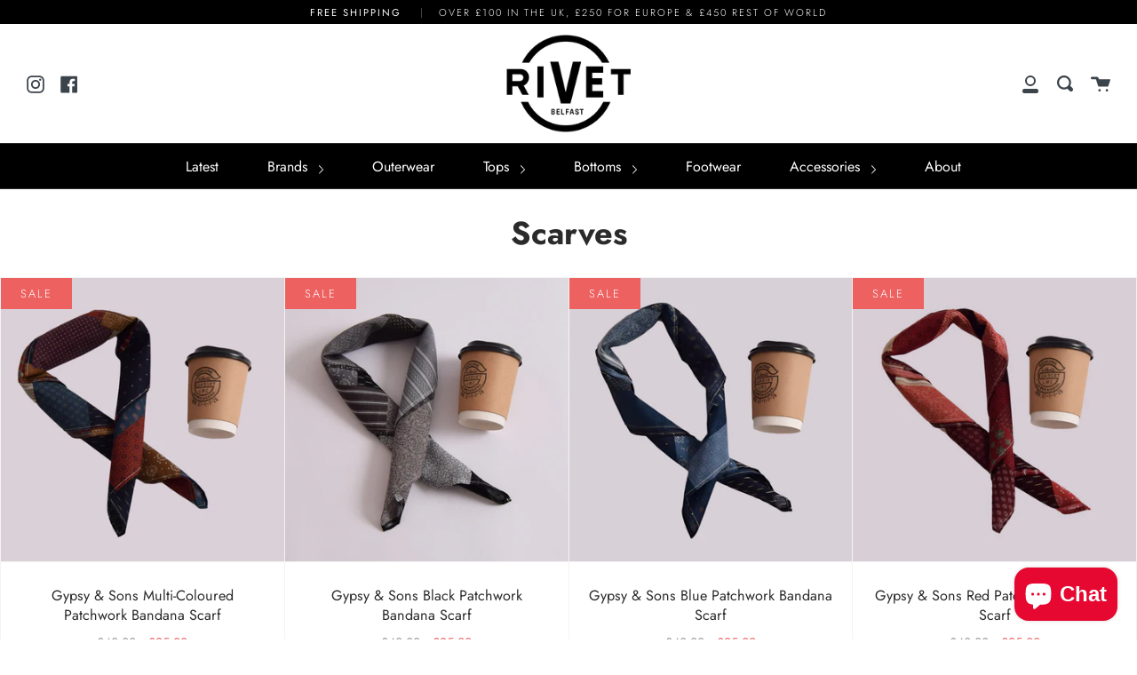

--- FILE ---
content_type: text/html; charset=utf-8
request_url: https://rivet-clothing.com/collections/scarves
body_size: 34309
content:
<!doctype html>
<!--[if IE 9]> <html class="ie9 no-js supports-no-cookies" lang="en"> <![endif]-->
<!--[if (gt IE 9)|!(IE)]><!--> <html class="no-js supports-no-cookies" lang="en"> <!--<![endif]-->
<head>
  <meta charset="UTF-8">
  <meta http-equiv="X-UA-Compatible" content="IE=edge,chrome=1">
  <meta name="viewport" content="width=device-width, initial-scale=1.0">
  <meta name="theme-color" content="#2b2b2b">
  <link rel="canonical" href="https://rivet-clothing.com/collections/scarves">

  

  
  <title>
    Scarves
    
    
    
      &ndash; Rivet Clothing Store
    
  </title>

  

  <!-- /snippets/social-meta.liquid --><meta property="og:site_name" content="Rivet Clothing Store">
<meta property="og:url" content="https://rivet-clothing.com/collections/scarves">
<meta property="og:title" content="Scarves">
<meta property="og:type" content="website">
<meta property="og:description" content="Belfast independent clothing store specialising in workwear & military style brands which we source worldwide.
"><meta property="og:image" content="http://rivet-clothing.com/cdn/shop/files/workware-heritage.jpg?v=1614294949">
    <meta property="og:image:secure_url" content="https://rivet-clothing.com/cdn/shop/files/workware-heritage.jpg?v=1614294949">
    <meta property="og:image:height" content="1333" />
    <meta property="og:image:width" content="2000" />
<meta property="twitter:image" content="http://rivet-clothing.com/cdn/shop/files/workware-heritage_1200x1200.jpg?v=1614294949">

<meta name="twitter:site" content="@">
<meta name="twitter:card" content="summary_large_image">
<meta name="twitter:title" content="Scarves">
<meta name="twitter:description" content="Belfast independent clothing store specialising in workwear & military style brands which we source worldwide.
">


  <link href="//rivet-clothing.com/cdn/shop/t/2/assets/theme.scss.css?v=14705230650600941931759259947" rel="stylesheet" type="text/css" media="all" />

  <script>
    document.documentElement.className = document.documentElement.className.replace('no-js', 'js');

    window.theme = {
      routes: {
        assets: "//rivet-clothing.com/cdn/shop/t/2/assets/",
        product_recommendations_url: '/recommendations/products',
        search_url: '/search'
      },
      strings: {
        addToCart: "Add to Cart",
        soldOut: "Sold Out",
        unavailable: "Unavailable"
      },
      moneyFormat: "£{{amount}}",
      info: {
        name: 'broadcast'
      },
      version: '1.6.1'
    };
  </script>

  

  <!--[if (gt IE 9)|!(IE)]><!--><script src="//rivet-clothing.com/cdn/shop/t/2/assets/head.js?v=48878924364971023461588840085"></script><!--<![endif]-->
  <!--[if lt IE 9]><script src="//rivet-clothing.com/cdn/shop/t/2/assets/head.js?v=48878924364971023461588840085"></script><![endif]-->

  <!--[if (gt IE 9)|!(IE)]><!--><script src="//rivet-clothing.com/cdn/shop/t/2/assets/theme.js?v=8262283161795853391588840091" defer="defer"></script><!--<![endif]-->
  <!--[if lt IE 9]><script src="//rivet-clothing.com/cdn/shop/t/2/assets/theme.js?v=8262283161795853391588840091"></script><![endif]-->

  <script>window.performance && window.performance.mark && window.performance.mark('shopify.content_for_header.start');</script><meta name="facebook-domain-verification" content="6tladx4c5cvqse3ipm6q6p1dkroadv">
<meta name="facebook-domain-verification" content="jstdle380kf4wu2goayqhl9k2gp1sm">
<meta id="shopify-digital-wallet" name="shopify-digital-wallet" content="/28504784931/digital_wallets/dialog">
<meta name="shopify-checkout-api-token" content="cdb2ea919eacec90118fa6f404b3c020">
<meta id="in-context-paypal-metadata" data-shop-id="28504784931" data-venmo-supported="false" data-environment="production" data-locale="en_US" data-paypal-v4="true" data-currency="GBP">
<link rel="alternate" type="application/atom+xml" title="Feed" href="/collections/scarves.atom" />
<link rel="alternate" type="application/json+oembed" href="https://rivet-clothing.com/collections/scarves.oembed">
<script async="async" src="/checkouts/internal/preloads.js?locale=en-GB"></script>
<link rel="preconnect" href="https://shop.app" crossorigin="anonymous">
<script async="async" src="https://shop.app/checkouts/internal/preloads.js?locale=en-GB&shop_id=28504784931" crossorigin="anonymous"></script>
<script id="apple-pay-shop-capabilities" type="application/json">{"shopId":28504784931,"countryCode":"GB","currencyCode":"GBP","merchantCapabilities":["supports3DS"],"merchantId":"gid:\/\/shopify\/Shop\/28504784931","merchantName":"Rivet Clothing Store","requiredBillingContactFields":["postalAddress","email","phone"],"requiredShippingContactFields":["postalAddress","email","phone"],"shippingType":"shipping","supportedNetworks":["visa","maestro","masterCard","amex","discover","elo"],"total":{"type":"pending","label":"Rivet Clothing Store","amount":"1.00"},"shopifyPaymentsEnabled":true,"supportsSubscriptions":true}</script>
<script id="shopify-features" type="application/json">{"accessToken":"cdb2ea919eacec90118fa6f404b3c020","betas":["rich-media-storefront-analytics"],"domain":"rivet-clothing.com","predictiveSearch":true,"shopId":28504784931,"locale":"en"}</script>
<script>var Shopify = Shopify || {};
Shopify.shop = "rivet-clothing-store.myshopify.com";
Shopify.locale = "en";
Shopify.currency = {"active":"GBP","rate":"1.0"};
Shopify.country = "GB";
Shopify.theme = {"name":"Glaze - 1.0","id":81486479395,"schema_name":"Broadcast","schema_version":"1.6.1","theme_store_id":868,"role":"main"};
Shopify.theme.handle = "null";
Shopify.theme.style = {"id":null,"handle":null};
Shopify.cdnHost = "rivet-clothing.com/cdn";
Shopify.routes = Shopify.routes || {};
Shopify.routes.root = "/";</script>
<script type="module">!function(o){(o.Shopify=o.Shopify||{}).modules=!0}(window);</script>
<script>!function(o){function n(){var o=[];function n(){o.push(Array.prototype.slice.apply(arguments))}return n.q=o,n}var t=o.Shopify=o.Shopify||{};t.loadFeatures=n(),t.autoloadFeatures=n()}(window);</script>
<script>
  window.ShopifyPay = window.ShopifyPay || {};
  window.ShopifyPay.apiHost = "shop.app\/pay";
  window.ShopifyPay.redirectState = null;
</script>
<script id="shop-js-analytics" type="application/json">{"pageType":"collection"}</script>
<script defer="defer" async type="module" src="//rivet-clothing.com/cdn/shopifycloud/shop-js/modules/v2/client.init-shop-cart-sync_Bc8-qrdt.en.esm.js"></script>
<script defer="defer" async type="module" src="//rivet-clothing.com/cdn/shopifycloud/shop-js/modules/v2/chunk.common_CmNk3qlo.esm.js"></script>
<script type="module">
  await import("//rivet-clothing.com/cdn/shopifycloud/shop-js/modules/v2/client.init-shop-cart-sync_Bc8-qrdt.en.esm.js");
await import("//rivet-clothing.com/cdn/shopifycloud/shop-js/modules/v2/chunk.common_CmNk3qlo.esm.js");

  window.Shopify.SignInWithShop?.initShopCartSync?.({"fedCMEnabled":true,"windoidEnabled":true});

</script>
<script>
  window.Shopify = window.Shopify || {};
  if (!window.Shopify.featureAssets) window.Shopify.featureAssets = {};
  window.Shopify.featureAssets['shop-js'] = {"shop-cart-sync":["modules/v2/client.shop-cart-sync_DOpY4EW0.en.esm.js","modules/v2/chunk.common_CmNk3qlo.esm.js"],"init-fed-cm":["modules/v2/client.init-fed-cm_D2vsy40D.en.esm.js","modules/v2/chunk.common_CmNk3qlo.esm.js"],"shop-button":["modules/v2/client.shop-button_CI-s0xGZ.en.esm.js","modules/v2/chunk.common_CmNk3qlo.esm.js"],"shop-toast-manager":["modules/v2/client.shop-toast-manager_Cx0C6may.en.esm.js","modules/v2/chunk.common_CmNk3qlo.esm.js"],"init-windoid":["modules/v2/client.init-windoid_CXNAd0Cm.en.esm.js","modules/v2/chunk.common_CmNk3qlo.esm.js"],"init-shop-email-lookup-coordinator":["modules/v2/client.init-shop-email-lookup-coordinator_B9mmbKi4.en.esm.js","modules/v2/chunk.common_CmNk3qlo.esm.js"],"shop-cash-offers":["modules/v2/client.shop-cash-offers_CL9Nay2h.en.esm.js","modules/v2/chunk.common_CmNk3qlo.esm.js","modules/v2/chunk.modal_CvhjeixQ.esm.js"],"avatar":["modules/v2/client.avatar_BTnouDA3.en.esm.js"],"init-shop-cart-sync":["modules/v2/client.init-shop-cart-sync_Bc8-qrdt.en.esm.js","modules/v2/chunk.common_CmNk3qlo.esm.js"],"init-customer-accounts-sign-up":["modules/v2/client.init-customer-accounts-sign-up_C7zhr03q.en.esm.js","modules/v2/client.shop-login-button_BbMx65lK.en.esm.js","modules/v2/chunk.common_CmNk3qlo.esm.js","modules/v2/chunk.modal_CvhjeixQ.esm.js"],"pay-button":["modules/v2/client.pay-button_Bhm3077V.en.esm.js","modules/v2/chunk.common_CmNk3qlo.esm.js"],"init-shop-for-new-customer-accounts":["modules/v2/client.init-shop-for-new-customer-accounts_rLbLSDTe.en.esm.js","modules/v2/client.shop-login-button_BbMx65lK.en.esm.js","modules/v2/chunk.common_CmNk3qlo.esm.js","modules/v2/chunk.modal_CvhjeixQ.esm.js"],"init-customer-accounts":["modules/v2/client.init-customer-accounts_DkVf8Jdu.en.esm.js","modules/v2/client.shop-login-button_BbMx65lK.en.esm.js","modules/v2/chunk.common_CmNk3qlo.esm.js","modules/v2/chunk.modal_CvhjeixQ.esm.js"],"shop-login-button":["modules/v2/client.shop-login-button_BbMx65lK.en.esm.js","modules/v2/chunk.common_CmNk3qlo.esm.js","modules/v2/chunk.modal_CvhjeixQ.esm.js"],"shop-follow-button":["modules/v2/client.shop-follow-button_B-omSWeu.en.esm.js","modules/v2/chunk.common_CmNk3qlo.esm.js","modules/v2/chunk.modal_CvhjeixQ.esm.js"],"lead-capture":["modules/v2/client.lead-capture_DZQFWrYz.en.esm.js","modules/v2/chunk.common_CmNk3qlo.esm.js","modules/v2/chunk.modal_CvhjeixQ.esm.js"],"checkout-modal":["modules/v2/client.checkout-modal_Fp9GouFF.en.esm.js","modules/v2/chunk.common_CmNk3qlo.esm.js","modules/v2/chunk.modal_CvhjeixQ.esm.js"],"shop-login":["modules/v2/client.shop-login_B9KWmZaW.en.esm.js","modules/v2/chunk.common_CmNk3qlo.esm.js","modules/v2/chunk.modal_CvhjeixQ.esm.js"],"payment-terms":["modules/v2/client.payment-terms_Bl_bs7GP.en.esm.js","modules/v2/chunk.common_CmNk3qlo.esm.js","modules/v2/chunk.modal_CvhjeixQ.esm.js"]};
</script>
<script>(function() {
  var isLoaded = false;
  function asyncLoad() {
    if (isLoaded) return;
    isLoaded = true;
    var urls = ["\/\/loader.wisepops.com\/get-loader.js?v=1\u0026site=DnrQbtYbRu\u0026shop=rivet-clothing-store.myshopify.com","https:\/\/fastsimon.akamaized.net\/fast-simon-autocomplete-init.umd.js?mode=shopify\u0026UUID=cd4ec6d8-6dff-474b-9bf5-d24f07a23c05\u0026store=28504784931\u0026shop=rivet-clothing-store.myshopify.com","https:\/\/omnisnippet1.com\/platforms\/shopify.js?source=scriptTag\u0026v=2025-05-15T12\u0026shop=rivet-clothing-store.myshopify.com","https:\/\/size-guides.esc-apps-cdn.com\/1760353427-app.rivet-clothing-store.myshopify.com.js?shop=rivet-clothing-store.myshopify.com"];
    for (var i = 0; i < urls.length; i++) {
      var s = document.createElement('script');
      s.type = 'text/javascript';
      s.async = true;
      s.src = urls[i];
      var x = document.getElementsByTagName('script')[0];
      x.parentNode.insertBefore(s, x);
    }
  };
  if(window.attachEvent) {
    window.attachEvent('onload', asyncLoad);
  } else {
    window.addEventListener('load', asyncLoad, false);
  }
})();</script>
<script id="__st">var __st={"a":28504784931,"offset":0,"reqid":"6532fab3-7796-4a97-b981-c10540fbfcf5-1762440219","pageurl":"rivet-clothing.com\/collections\/scarves","u":"efc0002d40a4","p":"collection","rtyp":"collection","rid":163739828259};</script>
<script>window.ShopifyPaypalV4VisibilityTracking = true;</script>
<script id="captcha-bootstrap">!function(){'use strict';const t='contact',e='account',n='new_comment',o=[[t,t],['blogs',n],['comments',n],[t,'customer']],c=[[e,'customer_login'],[e,'guest_login'],[e,'recover_customer_password'],[e,'create_customer']],r=t=>t.map((([t,e])=>`form[action*='/${t}']:not([data-nocaptcha='true']) input[name='form_type'][value='${e}']`)).join(','),a=t=>()=>t?[...document.querySelectorAll(t)].map((t=>t.form)):[];function s(){const t=[...o],e=r(t);return a(e)}const i='password',u='form_key',d=['recaptcha-v3-token','g-recaptcha-response','h-captcha-response',i],f=()=>{try{return window.sessionStorage}catch{return}},m='__shopify_v',_=t=>t.elements[u];function p(t,e,n=!1){try{const o=window.sessionStorage,c=JSON.parse(o.getItem(e)),{data:r}=function(t){const{data:e,action:n}=t;return t[m]||n?{data:e,action:n}:{data:t,action:n}}(c);for(const[e,n]of Object.entries(r))t.elements[e]&&(t.elements[e].value=n);n&&o.removeItem(e)}catch(o){console.error('form repopulation failed',{error:o})}}const l='form_type',E='cptcha';function T(t){t.dataset[E]=!0}const w=window,h=w.document,L='Shopify',v='ce_forms',y='captcha';let A=!1;((t,e)=>{const n=(g='f06e6c50-85a8-45c8-87d0-21a2b65856fe',I='https://cdn.shopify.com/shopifycloud/storefront-forms-hcaptcha/ce_storefront_forms_captcha_hcaptcha.v1.5.2.iife.js',D={infoText:'Protected by hCaptcha',privacyText:'Privacy',termsText:'Terms'},(t,e,n)=>{const o=w[L][v],c=o.bindForm;if(c)return c(t,g,e,D).then(n);var r;o.q.push([[t,g,e,D],n]),r=I,A||(h.body.append(Object.assign(h.createElement('script'),{id:'captcha-provider',async:!0,src:r})),A=!0)});var g,I,D;w[L]=w[L]||{},w[L][v]=w[L][v]||{},w[L][v].q=[],w[L][y]=w[L][y]||{},w[L][y].protect=function(t,e){n(t,void 0,e),T(t)},Object.freeze(w[L][y]),function(t,e,n,w,h,L){const[v,y,A,g]=function(t,e,n){const i=e?o:[],u=t?c:[],d=[...i,...u],f=r(d),m=r(i),_=r(d.filter((([t,e])=>n.includes(e))));return[a(f),a(m),a(_),s()]}(w,h,L),I=t=>{const e=t.target;return e instanceof HTMLFormElement?e:e&&e.form},D=t=>v().includes(t);t.addEventListener('submit',(t=>{const e=I(t);if(!e)return;const n=D(e)&&!e.dataset.hcaptchaBound&&!e.dataset.recaptchaBound,o=_(e),c=g().includes(e)&&(!o||!o.value);(n||c)&&t.preventDefault(),c&&!n&&(function(t){try{if(!f())return;!function(t){const e=f();if(!e)return;const n=_(t);if(!n)return;const o=n.value;o&&e.removeItem(o)}(t);const e=Array.from(Array(32),(()=>Math.random().toString(36)[2])).join('');!function(t,e){_(t)||t.append(Object.assign(document.createElement('input'),{type:'hidden',name:u})),t.elements[u].value=e}(t,e),function(t,e){const n=f();if(!n)return;const o=[...t.querySelectorAll(`input[type='${i}']`)].map((({name:t})=>t)),c=[...d,...o],r={};for(const[a,s]of new FormData(t).entries())c.includes(a)||(r[a]=s);n.setItem(e,JSON.stringify({[m]:1,action:t.action,data:r}))}(t,e)}catch(e){console.error('failed to persist form',e)}}(e),e.submit())}));const S=(t,e)=>{t&&!t.dataset[E]&&(n(t,e.some((e=>e===t))),T(t))};for(const o of['focusin','change'])t.addEventListener(o,(t=>{const e=I(t);D(e)&&S(e,y())}));const B=e.get('form_key'),M=e.get(l),P=B&&M;t.addEventListener('DOMContentLoaded',(()=>{const t=y();if(P)for(const e of t)e.elements[l].value===M&&p(e,B);[...new Set([...A(),...v().filter((t=>'true'===t.dataset.shopifyCaptcha))])].forEach((e=>S(e,t)))}))}(h,new URLSearchParams(w.location.search),n,t,e,['guest_login'])})(!0,!0)}();</script>
<script integrity="sha256-52AcMU7V7pcBOXWImdc/TAGTFKeNjmkeM1Pvks/DTgc=" data-source-attribution="shopify.loadfeatures" defer="defer" src="//rivet-clothing.com/cdn/shopifycloud/storefront/assets/storefront/load_feature-81c60534.js" crossorigin="anonymous"></script>
<script crossorigin="anonymous" defer="defer" src="//rivet-clothing.com/cdn/shopifycloud/storefront/assets/shopify_pay/storefront-65b4c6d7.js?v=20250812"></script>
<script data-source-attribution="shopify.dynamic_checkout.dynamic.init">var Shopify=Shopify||{};Shopify.PaymentButton=Shopify.PaymentButton||{isStorefrontPortableWallets:!0,init:function(){window.Shopify.PaymentButton.init=function(){};var t=document.createElement("script");t.src="https://rivet-clothing.com/cdn/shopifycloud/portable-wallets/latest/portable-wallets.en.js",t.type="module",document.head.appendChild(t)}};
</script>
<script data-source-attribution="shopify.dynamic_checkout.buyer_consent">
  function portableWalletsHideBuyerConsent(e){var t=document.getElementById("shopify-buyer-consent"),n=document.getElementById("shopify-subscription-policy-button");t&&n&&(t.classList.add("hidden"),t.setAttribute("aria-hidden","true"),n.removeEventListener("click",e))}function portableWalletsShowBuyerConsent(e){var t=document.getElementById("shopify-buyer-consent"),n=document.getElementById("shopify-subscription-policy-button");t&&n&&(t.classList.remove("hidden"),t.removeAttribute("aria-hidden"),n.addEventListener("click",e))}window.Shopify?.PaymentButton&&(window.Shopify.PaymentButton.hideBuyerConsent=portableWalletsHideBuyerConsent,window.Shopify.PaymentButton.showBuyerConsent=portableWalletsShowBuyerConsent);
</script>
<script>
  function portableWalletsCleanup(e){e&&e.src&&console.error("Failed to load portable wallets script "+e.src);var t=document.querySelectorAll("shopify-accelerated-checkout .shopify-payment-button__skeleton, shopify-accelerated-checkout-cart .wallet-cart-button__skeleton"),e=document.getElementById("shopify-buyer-consent");for(let e=0;e<t.length;e++)t[e].remove();e&&e.remove()}function portableWalletsNotLoadedAsModule(e){e instanceof ErrorEvent&&"string"==typeof e.message&&e.message.includes("import.meta")&&"string"==typeof e.filename&&e.filename.includes("portable-wallets")&&(window.removeEventListener("error",portableWalletsNotLoadedAsModule),window.Shopify.PaymentButton.failedToLoad=e,"loading"===document.readyState?document.addEventListener("DOMContentLoaded",window.Shopify.PaymentButton.init):window.Shopify.PaymentButton.init())}window.addEventListener("error",portableWalletsNotLoadedAsModule);
</script>

<script type="module" src="https://rivet-clothing.com/cdn/shopifycloud/portable-wallets/latest/portable-wallets.en.js" onError="portableWalletsCleanup(this)" crossorigin="anonymous"></script>
<script nomodule>
  document.addEventListener("DOMContentLoaded", portableWalletsCleanup);
</script>

<link id="shopify-accelerated-checkout-styles" rel="stylesheet" media="screen" href="https://rivet-clothing.com/cdn/shopifycloud/portable-wallets/latest/accelerated-checkout-backwards-compat.css" crossorigin="anonymous">
<style id="shopify-accelerated-checkout-cart">
        #shopify-buyer-consent {
  margin-top: 1em;
  display: inline-block;
  width: 100%;
}

#shopify-buyer-consent.hidden {
  display: none;
}

#shopify-subscription-policy-button {
  background: none;
  border: none;
  padding: 0;
  text-decoration: underline;
  font-size: inherit;
  cursor: pointer;
}

#shopify-subscription-policy-button::before {
  box-shadow: none;
}

      </style>

<script>window.performance && window.performance.mark && window.performance.mark('shopify.content_for_header.end');</script>

  
<script src="https://cdn.shopify.com/extensions/7bc9bb47-adfa-4267-963e-cadee5096caf/inbox-1252/assets/inbox-chat-loader.js" type="text/javascript" defer="defer"></script>
<link href="https://monorail-edge.shopifysvc.com" rel="dns-prefetch">
<script>(function(){if ("sendBeacon" in navigator && "performance" in window) {try {var session_token_from_headers = performance.getEntriesByType('navigation')[0].serverTiming.find(x => x.name == '_s').description;} catch {var session_token_from_headers = undefined;}var session_cookie_matches = document.cookie.match(/_shopify_s=([^;]*)/);var session_token_from_cookie = session_cookie_matches && session_cookie_matches.length === 2 ? session_cookie_matches[1] : "";var session_token = session_token_from_headers || session_token_from_cookie || "";function handle_abandonment_event(e) {var entries = performance.getEntries().filter(function(entry) {return /monorail-edge.shopifysvc.com/.test(entry.name);});if (!window.abandonment_tracked && entries.length === 0) {window.abandonment_tracked = true;var currentMs = Date.now();var navigation_start = performance.timing.navigationStart;var payload = {shop_id: 28504784931,url: window.location.href,navigation_start,duration: currentMs - navigation_start,session_token,page_type: "collection"};window.navigator.sendBeacon("https://monorail-edge.shopifysvc.com/v1/produce", JSON.stringify({schema_id: "online_store_buyer_site_abandonment/1.1",payload: payload,metadata: {event_created_at_ms: currentMs,event_sent_at_ms: currentMs}}));}}window.addEventListener('pagehide', handle_abandonment_event);}}());</script>
<script id="web-pixels-manager-setup">(function e(e,d,r,n,o){if(void 0===o&&(o={}),!Boolean(null===(a=null===(i=window.Shopify)||void 0===i?void 0:i.analytics)||void 0===a?void 0:a.replayQueue)){var i,a;window.Shopify=window.Shopify||{};var t=window.Shopify;t.analytics=t.analytics||{};var s=t.analytics;s.replayQueue=[],s.publish=function(e,d,r){return s.replayQueue.push([e,d,r]),!0};try{self.performance.mark("wpm:start")}catch(e){}var l=function(){var e={modern:/Edge?\/(1{2}[4-9]|1[2-9]\d|[2-9]\d{2}|\d{4,})\.\d+(\.\d+|)|Firefox\/(1{2}[4-9]|1[2-9]\d|[2-9]\d{2}|\d{4,})\.\d+(\.\d+|)|Chrom(ium|e)\/(9{2}|\d{3,})\.\d+(\.\d+|)|(Maci|X1{2}).+ Version\/(15\.\d+|(1[6-9]|[2-9]\d|\d{3,})\.\d+)([,.]\d+|)( \(\w+\)|)( Mobile\/\w+|) Safari\/|Chrome.+OPR\/(9{2}|\d{3,})\.\d+\.\d+|(CPU[ +]OS|iPhone[ +]OS|CPU[ +]iPhone|CPU IPhone OS|CPU iPad OS)[ +]+(15[._]\d+|(1[6-9]|[2-9]\d|\d{3,})[._]\d+)([._]\d+|)|Android:?[ /-](13[3-9]|1[4-9]\d|[2-9]\d{2}|\d{4,})(\.\d+|)(\.\d+|)|Android.+Firefox\/(13[5-9]|1[4-9]\d|[2-9]\d{2}|\d{4,})\.\d+(\.\d+|)|Android.+Chrom(ium|e)\/(13[3-9]|1[4-9]\d|[2-9]\d{2}|\d{4,})\.\d+(\.\d+|)|SamsungBrowser\/([2-9]\d|\d{3,})\.\d+/,legacy:/Edge?\/(1[6-9]|[2-9]\d|\d{3,})\.\d+(\.\d+|)|Firefox\/(5[4-9]|[6-9]\d|\d{3,})\.\d+(\.\d+|)|Chrom(ium|e)\/(5[1-9]|[6-9]\d|\d{3,})\.\d+(\.\d+|)([\d.]+$|.*Safari\/(?![\d.]+ Edge\/[\d.]+$))|(Maci|X1{2}).+ Version\/(10\.\d+|(1[1-9]|[2-9]\d|\d{3,})\.\d+)([,.]\d+|)( \(\w+\)|)( Mobile\/\w+|) Safari\/|Chrome.+OPR\/(3[89]|[4-9]\d|\d{3,})\.\d+\.\d+|(CPU[ +]OS|iPhone[ +]OS|CPU[ +]iPhone|CPU IPhone OS|CPU iPad OS)[ +]+(10[._]\d+|(1[1-9]|[2-9]\d|\d{3,})[._]\d+)([._]\d+|)|Android:?[ /-](13[3-9]|1[4-9]\d|[2-9]\d{2}|\d{4,})(\.\d+|)(\.\d+|)|Mobile Safari.+OPR\/([89]\d|\d{3,})\.\d+\.\d+|Android.+Firefox\/(13[5-9]|1[4-9]\d|[2-9]\d{2}|\d{4,})\.\d+(\.\d+|)|Android.+Chrom(ium|e)\/(13[3-9]|1[4-9]\d|[2-9]\d{2}|\d{4,})\.\d+(\.\d+|)|Android.+(UC? ?Browser|UCWEB|U3)[ /]?(15\.([5-9]|\d{2,})|(1[6-9]|[2-9]\d|\d{3,})\.\d+)\.\d+|SamsungBrowser\/(5\.\d+|([6-9]|\d{2,})\.\d+)|Android.+MQ{2}Browser\/(14(\.(9|\d{2,})|)|(1[5-9]|[2-9]\d|\d{3,})(\.\d+|))(\.\d+|)|K[Aa][Ii]OS\/(3\.\d+|([4-9]|\d{2,})\.\d+)(\.\d+|)/},d=e.modern,r=e.legacy,n=navigator.userAgent;return n.match(d)?"modern":n.match(r)?"legacy":"unknown"}(),u="modern"===l?"modern":"legacy",c=(null!=n?n:{modern:"",legacy:""})[u],f=function(e){return[e.baseUrl,"/wpm","/b",e.hashVersion,"modern"===e.buildTarget?"m":"l",".js"].join("")}({baseUrl:d,hashVersion:r,buildTarget:u}),m=function(e){var d=e.version,r=e.bundleTarget,n=e.surface,o=e.pageUrl,i=e.monorailEndpoint;return{emit:function(e){var a=e.status,t=e.errorMsg,s=(new Date).getTime(),l=JSON.stringify({metadata:{event_sent_at_ms:s},events:[{schema_id:"web_pixels_manager_load/3.1",payload:{version:d,bundle_target:r,page_url:o,status:a,surface:n,error_msg:t},metadata:{event_created_at_ms:s}}]});if(!i)return console&&console.warn&&console.warn("[Web Pixels Manager] No Monorail endpoint provided, skipping logging."),!1;try{return self.navigator.sendBeacon.bind(self.navigator)(i,l)}catch(e){}var u=new XMLHttpRequest;try{return u.open("POST",i,!0),u.setRequestHeader("Content-Type","text/plain"),u.send(l),!0}catch(e){return console&&console.warn&&console.warn("[Web Pixels Manager] Got an unhandled error while logging to Monorail."),!1}}}}({version:r,bundleTarget:l,surface:e.surface,pageUrl:self.location.href,monorailEndpoint:e.monorailEndpoint});try{o.browserTarget=l,function(e){var d=e.src,r=e.async,n=void 0===r||r,o=e.onload,i=e.onerror,a=e.sri,t=e.scriptDataAttributes,s=void 0===t?{}:t,l=document.createElement("script"),u=document.querySelector("head"),c=document.querySelector("body");if(l.async=n,l.src=d,a&&(l.integrity=a,l.crossOrigin="anonymous"),s)for(var f in s)if(Object.prototype.hasOwnProperty.call(s,f))try{l.dataset[f]=s[f]}catch(e){}if(o&&l.addEventListener("load",o),i&&l.addEventListener("error",i),u)u.appendChild(l);else{if(!c)throw new Error("Did not find a head or body element to append the script");c.appendChild(l)}}({src:f,async:!0,onload:function(){if(!function(){var e,d;return Boolean(null===(d=null===(e=window.Shopify)||void 0===e?void 0:e.analytics)||void 0===d?void 0:d.initialized)}()){var d=window.webPixelsManager.init(e)||void 0;if(d){var r=window.Shopify.analytics;r.replayQueue.forEach((function(e){var r=e[0],n=e[1],o=e[2];d.publishCustomEvent(r,n,o)})),r.replayQueue=[],r.publish=d.publishCustomEvent,r.visitor=d.visitor,r.initialized=!0}}},onerror:function(){return m.emit({status:"failed",errorMsg:"".concat(f," has failed to load")})},sri:function(e){var d=/^sha384-[A-Za-z0-9+/=]+$/;return"string"==typeof e&&d.test(e)}(c)?c:"",scriptDataAttributes:o}),m.emit({status:"loading"})}catch(e){m.emit({status:"failed",errorMsg:(null==e?void 0:e.message)||"Unknown error"})}}})({shopId: 28504784931,storefrontBaseUrl: "https://rivet-clothing.com",extensionsBaseUrl: "https://extensions.shopifycdn.com/cdn/shopifycloud/web-pixels-manager",monorailEndpoint: "https://monorail-edge.shopifysvc.com/unstable/produce_batch",surface: "storefront-renderer",enabledBetaFlags: ["2dca8a86"],webPixelsConfigList: [{"id":"116719651","configuration":"{\"pixel_id\":\"453303402520848\",\"pixel_type\":\"facebook_pixel\",\"metaapp_system_user_token\":\"-\"}","eventPayloadVersion":"v1","runtimeContext":"OPEN","scriptVersion":"ca16bc87fe92b6042fbaa3acc2fbdaa6","type":"APP","apiClientId":2329312,"privacyPurposes":["ANALYTICS","MARKETING","SALE_OF_DATA"],"dataSharingAdjustments":{"protectedCustomerApprovalScopes":["read_customer_address","read_customer_email","read_customer_name","read_customer_personal_data","read_customer_phone"]}},{"id":"63504419","configuration":"{\"apiURL\":\"https:\/\/api.omnisend.com\",\"appURL\":\"https:\/\/app.omnisend.com\",\"brandID\":\"5fe263364c7fa4787cb9ae27\",\"trackingURL\":\"https:\/\/wt.omnisendlink.com\"}","eventPayloadVersion":"v1","runtimeContext":"STRICT","scriptVersion":"aa9feb15e63a302383aa48b053211bbb","type":"APP","apiClientId":186001,"privacyPurposes":["ANALYTICS","MARKETING","SALE_OF_DATA"],"dataSharingAdjustments":{"protectedCustomerApprovalScopes":["read_customer_address","read_customer_email","read_customer_name","read_customer_personal_data","read_customer_phone"]}},{"id":"shopify-app-pixel","configuration":"{}","eventPayloadVersion":"v1","runtimeContext":"STRICT","scriptVersion":"0450","apiClientId":"shopify-pixel","type":"APP","privacyPurposes":["ANALYTICS","MARKETING"]},{"id":"shopify-custom-pixel","eventPayloadVersion":"v1","runtimeContext":"LAX","scriptVersion":"0450","apiClientId":"shopify-pixel","type":"CUSTOM","privacyPurposes":["ANALYTICS","MARKETING"]}],isMerchantRequest: false,initData: {"shop":{"name":"Rivet Clothing Store","paymentSettings":{"currencyCode":"GBP"},"myshopifyDomain":"rivet-clothing-store.myshopify.com","countryCode":"GB","storefrontUrl":"https:\/\/rivet-clothing.com"},"customer":null,"cart":null,"checkout":null,"productVariants":[],"purchasingCompany":null},},"https://rivet-clothing.com/cdn","5303c62bw494ab25dp0d72f2dcm48e21f5a",{"modern":"","legacy":""},{"shopId":"28504784931","storefrontBaseUrl":"https:\/\/rivet-clothing.com","extensionBaseUrl":"https:\/\/extensions.shopifycdn.com\/cdn\/shopifycloud\/web-pixels-manager","surface":"storefront-renderer","enabledBetaFlags":"[\"2dca8a86\"]","isMerchantRequest":"false","hashVersion":"5303c62bw494ab25dp0d72f2dcm48e21f5a","publish":"custom","events":"[[\"page_viewed\",{}],[\"collection_viewed\",{\"collection\":{\"id\":\"163739828259\",\"title\":\"Scarves\",\"productVariants\":[{\"price\":{\"amount\":25.0,\"currencyCode\":\"GBP\"},\"product\":{\"title\":\"Gypsy \u0026 Sons Multi-Coloured Patchwork Bandana Scarf\",\"vendor\":\"Gypsy \u0026 Sons\",\"id\":\"14877794009475\",\"untranslatedTitle\":\"Gypsy \u0026 Sons Multi-Coloured Patchwork Bandana Scarf\",\"url\":\"\/products\/gypsy-sons-multi-coloured-patchwork-bandana-scarf\",\"type\":\"Scarves\"},\"id\":\"54898662375811\",\"image\":{\"src\":\"\/\/rivet-clothing.com\/cdn\/shop\/files\/patch_band_1000_3.jpg?v=1741800217\"},\"sku\":null,\"title\":\"Default Title\",\"untranslatedTitle\":\"Default Title\"},{\"price\":{\"amount\":25.0,\"currencyCode\":\"GBP\"},\"product\":{\"title\":\"Gypsy \u0026 Sons Black Patchwork Bandana Scarf\",\"vendor\":\"Gypsy \u0026 Sons\",\"id\":\"14877793059203\",\"untranslatedTitle\":\"Gypsy \u0026 Sons Black Patchwork Bandana Scarf\",\"url\":\"\/products\/gypsy-sons-black-patchwork-bandana-scarf\",\"type\":\"Scarves\"},\"id\":\"54898660114819\",\"image\":{\"src\":\"\/\/rivet-clothing.com\/cdn\/shop\/files\/black_band_1000_3.jpg?v=1741800736\"},\"sku\":null,\"title\":\"Default Title\",\"untranslatedTitle\":\"Default Title\"},{\"price\":{\"amount\":25.0,\"currencyCode\":\"GBP\"},\"product\":{\"title\":\"Gypsy \u0026 Sons Blue Patchwork Bandana Scarf\",\"vendor\":\"Gypsy \u0026 Sons\",\"id\":\"14877792960899\",\"untranslatedTitle\":\"Gypsy \u0026 Sons Blue Patchwork Bandana Scarf\",\"url\":\"\/products\/gypsy-sons-blue-patchwork-bandana-scarf\",\"type\":\"Scarves\"},\"id\":\"54898659492227\",\"image\":{\"src\":\"\/\/rivet-clothing.com\/cdn\/shop\/files\/blue_band_1000_3.jpg?v=1741800527\"},\"sku\":null,\"title\":\"Default Title\",\"untranslatedTitle\":\"Default Title\"},{\"price\":{\"amount\":25.0,\"currencyCode\":\"GBP\"},\"product\":{\"title\":\"Gypsy \u0026 Sons Red Patchwork Bandana Scarf\",\"vendor\":\"Gypsy \u0026 Sons\",\"id\":\"14877792764291\",\"untranslatedTitle\":\"Gypsy \u0026 Sons Red Patchwork Bandana Scarf\",\"url\":\"\/products\/gypsy-sons-red-patchwork-bandana-scarf\",\"type\":\"Scarves\"},\"id\":\"54898658869635\",\"image\":{\"src\":\"\/\/rivet-clothing.com\/cdn\/shop\/files\/red_band_15_1000_2.jpg?v=1741800765\"},\"sku\":\"\",\"title\":\"Default Title\",\"untranslatedTitle\":\"Default Title\"},{\"price\":{\"amount\":29.0,\"currencyCode\":\"GBP\"},\"product\":{\"title\":\"Taion Black Down Muffler\",\"vendor\":\"Taion\",\"id\":\"14682291470723\",\"untranslatedTitle\":\"Taion Black Down Muffler\",\"url\":\"\/products\/taion-black-down-muffler-1\",\"type\":\"Scarves\"},\"id\":\"53260475367811\",\"image\":{\"src\":\"\/\/rivet-clothing.com\/cdn\/shop\/products\/blackmuff10002.jpg?v=1636283980\"},\"sku\":null,\"title\":\"Default Title\",\"untranslatedTitle\":\"Default Title\"},{\"price\":{\"amount\":29.0,\"currencyCode\":\"GBP\"},\"product\":{\"title\":\"VDR Linen Mint Check Scarf\",\"vendor\":\"VDR\",\"id\":\"6892402737187\",\"untranslatedTitle\":\"VDR Linen Mint Check Scarf\",\"url\":\"\/products\/vdr-linen-mint-check-scarf\",\"type\":\"Scarves\"},\"id\":\"40173222789155\",\"image\":{\"src\":\"\/\/rivet-clothing.com\/cdn\/shop\/files\/mintscarf1000.jpg?v=1700307979\"},\"sku\":\"\",\"title\":\"Default Title\",\"untranslatedTitle\":\"Default Title\"},{\"price\":{\"amount\":29.0,\"currencyCode\":\"GBP\"},\"product\":{\"title\":\"Far Afield Meteorite Black Multi Coloured Ribbed Wool Scarf\",\"vendor\":\"Far Afield\",\"id\":\"6868052508707\",\"untranslatedTitle\":\"Far Afield Meteorite Black Multi Coloured Ribbed Wool Scarf\",\"url\":\"\/products\/far-afield-meteorite-black-multi-coloured-ribbed-wool-scarf\",\"type\":\"Scarves\"},\"id\":\"40112153690147\",\"image\":{\"src\":\"\/\/rivet-clothing.com\/cdn\/shop\/files\/Greyscarf1000.jpg?v=1694345506\"},\"sku\":\"\",\"title\":\"Default Title\",\"untranslatedTitle\":\"Default Title\"},{\"price\":{\"amount\":29.0,\"currencyCode\":\"GBP\"},\"product\":{\"title\":\"Far Afield Blue \u0026 Purple Ribbed Wool Recycled Cotton Blend Scarf\",\"vendor\":\"Far Afield\",\"id\":\"6868052639779\",\"untranslatedTitle\":\"Far Afield Blue \u0026 Purple Ribbed Wool Recycled Cotton Blend Scarf\",\"url\":\"\/products\/far-afield-blue-purple-ribbed-wool-recycled-cotton-blend-scarf\",\"type\":\"Scarves\"},\"id\":\"40112153755683\",\"image\":{\"src\":\"\/\/rivet-clothing.com\/cdn\/shop\/files\/Navyscarf1000.jpg?v=1694345695\"},\"sku\":null,\"title\":\"Default Title\",\"untranslatedTitle\":\"Default Title\"}]}}]]"});</script><script>
  window.ShopifyAnalytics = window.ShopifyAnalytics || {};
  window.ShopifyAnalytics.meta = window.ShopifyAnalytics.meta || {};
  window.ShopifyAnalytics.meta.currency = 'GBP';
  var meta = {"products":[{"id":14877794009475,"gid":"gid:\/\/shopify\/Product\/14877794009475","vendor":"Gypsy \u0026 Sons","type":"Scarves","variants":[{"id":54898662375811,"price":2500,"name":"Gypsy \u0026 Sons Multi-Coloured Patchwork Bandana Scarf","public_title":null,"sku":null}],"remote":false},{"id":14877793059203,"gid":"gid:\/\/shopify\/Product\/14877793059203","vendor":"Gypsy \u0026 Sons","type":"Scarves","variants":[{"id":54898660114819,"price":2500,"name":"Gypsy \u0026 Sons Black Patchwork Bandana Scarf","public_title":null,"sku":null}],"remote":false},{"id":14877792960899,"gid":"gid:\/\/shopify\/Product\/14877792960899","vendor":"Gypsy \u0026 Sons","type":"Scarves","variants":[{"id":54898659492227,"price":2500,"name":"Gypsy \u0026 Sons Blue Patchwork Bandana Scarf","public_title":null,"sku":null}],"remote":false},{"id":14877792764291,"gid":"gid:\/\/shopify\/Product\/14877792764291","vendor":"Gypsy \u0026 Sons","type":"Scarves","variants":[{"id":54898658869635,"price":2500,"name":"Gypsy \u0026 Sons Red Patchwork Bandana Scarf","public_title":null,"sku":""}],"remote":false},{"id":14682291470723,"gid":"gid:\/\/shopify\/Product\/14682291470723","vendor":"Taion","type":"Scarves","variants":[{"id":53260475367811,"price":2900,"name":"Taion Black Down Muffler","public_title":null,"sku":null}],"remote":false},{"id":6892402737187,"gid":"gid:\/\/shopify\/Product\/6892402737187","vendor":"VDR","type":"Scarves","variants":[{"id":40173222789155,"price":2900,"name":"VDR Linen Mint Check Scarf","public_title":null,"sku":""}],"remote":false},{"id":6868052508707,"gid":"gid:\/\/shopify\/Product\/6868052508707","vendor":"Far Afield","type":"Scarves","variants":[{"id":40112153690147,"price":2900,"name":"Far Afield Meteorite Black Multi Coloured Ribbed Wool Scarf","public_title":null,"sku":""}],"remote":false},{"id":6868052639779,"gid":"gid:\/\/shopify\/Product\/6868052639779","vendor":"Far Afield","type":"Scarves","variants":[{"id":40112153755683,"price":2900,"name":"Far Afield Blue \u0026 Purple Ribbed Wool Recycled Cotton Blend Scarf","public_title":null,"sku":null}],"remote":false}],"page":{"pageType":"collection","resourceType":"collection","resourceId":163739828259}};
  for (var attr in meta) {
    window.ShopifyAnalytics.meta[attr] = meta[attr];
  }
</script>
<script class="analytics">
  (function () {
    var customDocumentWrite = function(content) {
      var jquery = null;

      if (window.jQuery) {
        jquery = window.jQuery;
      } else if (window.Checkout && window.Checkout.$) {
        jquery = window.Checkout.$;
      }

      if (jquery) {
        jquery('body').append(content);
      }
    };

    var hasLoggedConversion = function(token) {
      if (token) {
        return document.cookie.indexOf('loggedConversion=' + token) !== -1;
      }
      return false;
    }

    var setCookieIfConversion = function(token) {
      if (token) {
        var twoMonthsFromNow = new Date(Date.now());
        twoMonthsFromNow.setMonth(twoMonthsFromNow.getMonth() + 2);

        document.cookie = 'loggedConversion=' + token + '; expires=' + twoMonthsFromNow;
      }
    }

    var trekkie = window.ShopifyAnalytics.lib = window.trekkie = window.trekkie || [];
    if (trekkie.integrations) {
      return;
    }
    trekkie.methods = [
      'identify',
      'page',
      'ready',
      'track',
      'trackForm',
      'trackLink'
    ];
    trekkie.factory = function(method) {
      return function() {
        var args = Array.prototype.slice.call(arguments);
        args.unshift(method);
        trekkie.push(args);
        return trekkie;
      };
    };
    for (var i = 0; i < trekkie.methods.length; i++) {
      var key = trekkie.methods[i];
      trekkie[key] = trekkie.factory(key);
    }
    trekkie.load = function(config) {
      trekkie.config = config || {};
      trekkie.config.initialDocumentCookie = document.cookie;
      var first = document.getElementsByTagName('script')[0];
      var script = document.createElement('script');
      script.type = 'text/javascript';
      script.onerror = function(e) {
        var scriptFallback = document.createElement('script');
        scriptFallback.type = 'text/javascript';
        scriptFallback.onerror = function(error) {
                var Monorail = {
      produce: function produce(monorailDomain, schemaId, payload) {
        var currentMs = new Date().getTime();
        var event = {
          schema_id: schemaId,
          payload: payload,
          metadata: {
            event_created_at_ms: currentMs,
            event_sent_at_ms: currentMs
          }
        };
        return Monorail.sendRequest("https://" + monorailDomain + "/v1/produce", JSON.stringify(event));
      },
      sendRequest: function sendRequest(endpointUrl, payload) {
        // Try the sendBeacon API
        if (window && window.navigator && typeof window.navigator.sendBeacon === 'function' && typeof window.Blob === 'function' && !Monorail.isIos12()) {
          var blobData = new window.Blob([payload], {
            type: 'text/plain'
          });

          if (window.navigator.sendBeacon(endpointUrl, blobData)) {
            return true;
          } // sendBeacon was not successful

        } // XHR beacon

        var xhr = new XMLHttpRequest();

        try {
          xhr.open('POST', endpointUrl);
          xhr.setRequestHeader('Content-Type', 'text/plain');
          xhr.send(payload);
        } catch (e) {
          console.log(e);
        }

        return false;
      },
      isIos12: function isIos12() {
        return window.navigator.userAgent.lastIndexOf('iPhone; CPU iPhone OS 12_') !== -1 || window.navigator.userAgent.lastIndexOf('iPad; CPU OS 12_') !== -1;
      }
    };
    Monorail.produce('monorail-edge.shopifysvc.com',
      'trekkie_storefront_load_errors/1.1',
      {shop_id: 28504784931,
      theme_id: 81486479395,
      app_name: "storefront",
      context_url: window.location.href,
      source_url: "//rivet-clothing.com/cdn/s/trekkie.storefront.5ad93876886aa0a32f5bade9f25632a26c6f183a.min.js"});

        };
        scriptFallback.async = true;
        scriptFallback.src = '//rivet-clothing.com/cdn/s/trekkie.storefront.5ad93876886aa0a32f5bade9f25632a26c6f183a.min.js';
        first.parentNode.insertBefore(scriptFallback, first);
      };
      script.async = true;
      script.src = '//rivet-clothing.com/cdn/s/trekkie.storefront.5ad93876886aa0a32f5bade9f25632a26c6f183a.min.js';
      first.parentNode.insertBefore(script, first);
    };
    trekkie.load(
      {"Trekkie":{"appName":"storefront","development":false,"defaultAttributes":{"shopId":28504784931,"isMerchantRequest":null,"themeId":81486479395,"themeCityHash":"9005921416863612195","contentLanguage":"en","currency":"GBP","eventMetadataId":"f9b969d2-3bd6-4360-a27c-c02051f899fd"},"isServerSideCookieWritingEnabled":true,"monorailRegion":"shop_domain","enabledBetaFlags":["f0df213a"]},"Session Attribution":{},"S2S":{"facebookCapiEnabled":true,"source":"trekkie-storefront-renderer","apiClientId":580111}}
    );

    var loaded = false;
    trekkie.ready(function() {
      if (loaded) return;
      loaded = true;

      window.ShopifyAnalytics.lib = window.trekkie;

      var originalDocumentWrite = document.write;
      document.write = customDocumentWrite;
      try { window.ShopifyAnalytics.merchantGoogleAnalytics.call(this); } catch(error) {};
      document.write = originalDocumentWrite;

      window.ShopifyAnalytics.lib.page(null,{"pageType":"collection","resourceType":"collection","resourceId":163739828259,"shopifyEmitted":true});

      var match = window.location.pathname.match(/checkouts\/(.+)\/(thank_you|post_purchase)/)
      var token = match? match[1]: undefined;
      if (!hasLoggedConversion(token)) {
        setCookieIfConversion(token);
        window.ShopifyAnalytics.lib.track("Viewed Product Category",{"currency":"GBP","category":"Collection: scarves","collectionName":"scarves","collectionId":163739828259,"nonInteraction":true},undefined,undefined,{"shopifyEmitted":true});
      }
    });


        var eventsListenerScript = document.createElement('script');
        eventsListenerScript.async = true;
        eventsListenerScript.src = "//rivet-clothing.com/cdn/shopifycloud/storefront/assets/shop_events_listener-3da45d37.js";
        document.getElementsByTagName('head')[0].appendChild(eventsListenerScript);

})();</script>
<script
  defer
  src="https://rivet-clothing.com/cdn/shopifycloud/perf-kit/shopify-perf-kit-2.1.2.min.js"
  data-application="storefront-renderer"
  data-shop-id="28504784931"
  data-render-region="gcp-us-east1"
  data-page-type="collection"
  data-theme-instance-id="81486479395"
  data-theme-name="Broadcast"
  data-theme-version="1.6.1"
  data-monorail-region="shop_domain"
  data-resource-timing-sampling-rate="10"
  data-shs="true"
  data-shs-beacon="true"
  data-shs-export-with-fetch="true"
  data-shs-logs-sample-rate="1"
></script>
</head>
<body id="scarves" class="template-collection" data-promo="false" data-animations="false" data-endless-scroll="false">

  <a class="in-page-link visually-hidden skip-link" href="#MainContent">Skip to content</a>

  <div class="container" id="SiteContainer">
    <div id="shopify-section-header" class="shopify-section"><!-- /sections/header.liquid --><header class="site-header header--sticky header__wrapper" id="header" data-section-id="header" data-section-type="header" data-overlay="false">
  
    <style>
      #logo a img { width: 140px; }
    </style>
  

  <!-- PROMO -->
  
      <style>
      .promo {
        background-color: #000000;
      }
      .promo strong, .promo span {
        color: #ffffff;
      }
    </style>
    <aside class="promo">
      

      
        <strong>Free shipping</strong>
      

      
        <span class="promo__break">|</span>
      

      
        <span>Over £100 in the UK, £250 for Europe & £450 Rest of World</span>
      

      
    </aside>
  

  <div class="header__content">
    <div class="wrap"><div class="search">
  <form class="search__form" method="get" action="/search">
    <input type="text" name="q"
      value=""
      placeholder="Search our store"
      aria-label="Search our store"
      class="search-query"
      tabindex="-1">
    <input type="hidden" name="type" value="product">
    <a href="#" class="remove-search" tabindex="-1">
      <span class="visually-hidden">close</span>
    </a>
  </form>

  <div class="search__results">
    <div class="search__results-scroller">
      <div class="search__results-container">
        <div class="search-outer"></div>
        <div class="search__results-list product-grid product-grid--results"></div>
        <div class="loader loader--search">
          <div class="loader-indeterminate"></div>
        </div>
      </div>
    </div>
  </div>
</div>
<!-- SEARCH, CURRENCY, ACCOUNT, CART -->
      <div class="header-content">
        
          <nav class="header__social">
            
	<ul class="clearfix social__links">
	<li><a href="https://www.instagram.com/rivet.clothing/" title="Rivet Clothing Store on Instagram" target="_blank"><svg aria-hidden="true" focusable="false" role="presentation" class="icon icon-instagram" viewBox="0 0 512 512"><path d="M256 49.5c67.3 0 75.2.3 101.8 1.5 24.6 1.1 37.9 5.2 46.8 8.7 11.8 4.6 20.2 10 29 18.8s14.3 17.2 18.8 29c3.4 8.9 7.6 22.2 8.7 46.8 1.2 26.6 1.5 34.5 1.5 101.8s-.3 75.2-1.5 101.8c-1.1 24.6-5.2 37.9-8.7 46.8-4.6 11.8-10 20.2-18.8 29s-17.2 14.3-29 18.8c-8.9 3.4-22.2 7.6-46.8 8.7-26.6 1.2-34.5 1.5-101.8 1.5s-75.2-.3-101.8-1.5c-24.6-1.1-37.9-5.2-46.8-8.7-11.8-4.6-20.2-10-29-18.8s-14.3-17.2-18.8-29c-3.4-8.9-7.6-22.2-8.7-46.8-1.2-26.6-1.5-34.5-1.5-101.8s.3-75.2 1.5-101.8c1.1-24.6 5.2-37.9 8.7-46.8 4.6-11.8 10-20.2 18.8-29s17.2-14.3 29-18.8c8.9-3.4 22.2-7.6 46.8-8.7 26.6-1.3 34.5-1.5 101.8-1.5m0-45.4c-68.4 0-77 .3-103.9 1.5C125.3 6.8 107 11.1 91 17.3c-16.6 6.4-30.6 15.1-44.6 29.1-14 14-22.6 28.1-29.1 44.6-6.2 16-10.5 34.3-11.7 61.2C4.4 179 4.1 187.6 4.1 256s.3 77 1.5 103.9c1.2 26.8 5.5 45.1 11.7 61.2 6.4 16.6 15.1 30.6 29.1 44.6 14 14 28.1 22.6 44.6 29.1 16 6.2 34.3 10.5 61.2 11.7 26.9 1.2 35.4 1.5 103.9 1.5s77-.3 103.9-1.5c26.8-1.2 45.1-5.5 61.2-11.7 16.6-6.4 30.6-15.1 44.6-29.1 14-14 22.6-28.1 29.1-44.6 6.2-16 10.5-34.3 11.7-61.2 1.2-26.9 1.5-35.4 1.5-103.9s-.3-77-1.5-103.9c-1.2-26.8-5.5-45.1-11.7-61.2-6.4-16.6-15.1-30.6-29.1-44.6-14-14-28.1-22.6-44.6-29.1-16-6.2-34.3-10.5-61.2-11.7-27-1.1-35.6-1.4-104-1.4z"/><path d="M256 126.6c-71.4 0-129.4 57.9-129.4 129.4s58 129.4 129.4 129.4 129.4-58 129.4-129.4-58-129.4-129.4-129.4zm0 213.4c-46.4 0-84-37.6-84-84s37.6-84 84-84 84 37.6 84 84-37.6 84-84 84z"/><circle cx="390.5" cy="121.5" r="30.2"/></svg><span class="visually-hidden">Instagram</span></a></li>
	
	<li><a href="https://www.facebook.com/Rivet-Clothing-102440248147439/" title="Rivet Clothing Store on Facebook" target="_blank"><svg aria-hidden="true" focusable="false" role="presentation" class="icon icon-facebook" viewBox="0 0 20 20"><path fill="#444" d="M18.05.811q.439 0 .744.305t.305.744v16.637q0 .439-.305.744t-.744.305h-4.732v-7.221h2.415l.342-2.854h-2.757v-1.83q0-.659.293-1t1.073-.342h1.488V3.762q-.976-.098-2.171-.098-1.634 0-2.635.964t-1 2.72V9.47H7.951v2.854h2.415v7.221H1.413q-.439 0-.744-.305t-.305-.744V1.859q0-.439.305-.744T1.413.81H18.05z"/></svg><span class="visually-hidden">Facebook</span></a></li>
	
	
	
	
	
	</ul>

          </nav>
        

        <!-- LOGO -->
        <h1 class="logo__wrapper" id="logo" data-aos="fade-down" data-aos-duration="1000" data-aos-delay="300">
          <a href="/">
            
<img class="lazyload logo logo--default"
                src="//rivet-clothing.com/cdn/shop/files/rivet-logo-black_400x.png?v=1614294956"
                data-src="//rivet-clothing.com/cdn/shop/files/rivet-logo-black_{width}x.png?v=1614294956"
                data-widths="[180, 360, 540, 720, 900, 1080, 1296]"
                data-aspectratio="1.2742857142857142"
                data-sizes="auto"
                data-parent-fit="contain"
                style="height: 110px"
                alt="Rivet Clothing Store"/>

                <noscript>
                  <img class="no-js-image" src="//rivet-clothing.com/cdn/shop/files/rivet-logo-black_400x.png?v=1614294956" alt="Rivet Clothing Store"/>
                </noscript>
                
            
          </a>
        </h1>

        <div class="user-links">
          
            <a href="/account" class="header__account__link" id="account-link">
              <svg aria-hidden="true" focusable="false" role="presentation" class="icon icon-account" viewBox="0 0 18 20"><g fill="#000" fill-rule="evenodd"><path fill-rule="nonzero" d="M9 12A6 6 0 119 0a6 6 0 010 12zm0-2a4 4 0 100-8 4 4 0 000 8z"/><rect width="18" height="5" y="15" rx="2.5"/></g></svg>
              <span class="visually-hidden">My Account</span>
            </a>
          
          
            <a href="javascript:void(0)" id="SearchToggle" title="Search our store">
              <span class="search-toggle">
                <span class="visually-hidden">Search</span>
                <span class="oi" data-glyph="magnifying-glass"></span>
              </span>
            </a>
          
          <a href="/cart" class="header__cart__wrapper" id="CartButton" title="Shopping Cart">
            <span class="header__cart__icon__wrapper">
              <span class="visually-hidden">Cart</span>
              <span class="oi header__cart__icon" data-glyph="cart"></span>
              <span
                class="cart-count-js header__cart__count"
                
                  style="display: none;"
                >
                0
              </span>
            </span>
          </a>
        </div>

        <a href="javascript:void(0)" class="medium-up--hide toggle-menus">
          <div class="toggle-menus-lines">
            <span></span>
            <span></span>
            <span></span>
            <span></span>
            <span></span>
            <span></span>
          </div>
          <span class="visually-hidden">Menu</span>
        </a>
      </div>

    </div>

    <!-- MAIN NAV -->
    <section id="NavMenus" class="navigation__wrapper" role="navigation">

      <nav class="site-nav nav__links">
        <ul class="main-menu unstyled" role="navigation" aria-label="primary"><li class="child ">
  <a href="/collections/latest" class="nav-link">
    Latest
    
  </a>
  
</li>

<li class="parent ">
  <a href="/collections" class="nav-link">
    Brands
    <span class="nav-carat-small" tabindex="0"><svg aria-hidden="true" focusable="false" role="presentation" class="icon icon-arrow-right" viewBox="0 0 20 38"><path d="M15.932 18.649L.466 2.543A1.35 1.35 0 010 1.505c0-.41.155-.77.466-1.081A1.412 1.412 0 011.504 0c.41 0 .756.141 1.038.424l16.992 17.165c.31.283.466.636.466 1.06 0 .423-.155.777-.466 1.06L2.542 36.872a1.412 1.412 0 01-1.038.424c-.41 0-.755-.141-1.038-.424A1.373 1.373 0 010 35.813c0-.423.155-.776.466-1.059L15.932 18.65z" fill="#726D75" fill-rule="evenodd"/></svg></span>
  </a>
  
    <a href="#" class="nav-carat" data-aria-toggle aria-haspopup="true" aria-controls="brands-2-desktop" aria-expanded="false">
      <span class="visually-hidden">+</span>
      <svg aria-hidden="true" focusable="false" role="presentation" class="icon icon-arrow-right" viewBox="0 0 20 38"><path d="M15.932 18.649L.466 2.543A1.35 1.35 0 010 1.505c0-.41.155-.77.466-1.081A1.412 1.412 0 011.504 0c.41 0 .756.141 1.038.424l16.992 17.165c.31.283.466.636.466 1.06 0 .423-.155.777-.466 1.06L2.542 36.872a1.412 1.412 0 01-1.038.424c-.41 0-.755-.141-1.038-.424A1.373 1.373 0 010 35.813c0-.423.155-.776.466-1.059L15.932 18.65z" fill="#726D75" fill-rule="evenodd"/></svg>
    </a>

    <div class="main-menu-dropdown  main-menu-dropdown--has-links" id="brands-2-desktop">
      <ul>
          
<li class="child ">
  <a href="/collections/akta-norr" class="nav-link">
    Akta Norr
    
  </a>
  
</li>

          
<li class="child ">
  <a href="/collections/barns-outfitters" class="nav-link">
    Barns Outfitters
    
  </a>
  
</li>

          
<li class="child ">
  <a href="/collections/big-john-jeans" class="nav-link">
    Big John Jeans
    
  </a>
  
</li>

          
<li class="child ">
  <a href="/collections/big-union" class="nav-link">
    Big Union
    
  </a>
  
</li>

          
<li class="child ">
  <a href="/collections/bronson" class="nav-link">
    Bronson
    
  </a>
  
</li>

          
<li class="child ">
  <a href="/collections/buddycat-66" class="nav-link">
    Buddycat 66
    
  </a>
  
</li>

          
<li class="child ">
  <a href="/collections/central-park-4pm" class="nav-link">
    Central Park 4PM
    
  </a>
  
</li>

          
<li class="child ">
  <a href="/collections/dublinware" class="nav-link">
    Dublinware
    
  </a>
  
</li>

          
<li class="child ">
  <a href="/collections/far-afield" class="nav-link">
    Far Afield
    
  </a>
  
</li>

          
<li class="child ">
  <a href="/collections/fob-factory" class="nav-link">
    FOB Factory
    
  </a>
  
</li>

          
<li class="child ">
  <a href="/collections/gypsy-sons" class="nav-link">
    Gypsy &amp; Sons
    
  </a>
  
</li>

          
<li class="child ">
  <a href="/collections/hikerdelic" class="nav-link">
    Hikerdelic 
    
  </a>
  
</li>

          
<li class="child ">
  <a href="/collections/houston" class="nav-link">
    Houston
    
  </a>
  
</li>

          
<li class="child ">
  <a href="/collections/hubb-p-o-r" class="nav-link">
    Hubb P.O.R
    
  </a>
  
</li>

          
<li class="child ">
  <a href="/collections/kerbside-co" class="nav-link">
    Kerbside &amp; Co
    
  </a>
  
</li>

          
<li class="child ">
  <a href="/collections/kestin" class="nav-link">
    Kestin
    
  </a>
  
</li>

          
<li class="child ">
  <a href="/collections/la-francaise" class="nav-link">
    La Francaise
    
  </a>
  
</li>

          
<li class="child ">
  <a href="/collections/melsign" class="nav-link">
    Melsign 
    
  </a>
  
</li>

          
<li class="child ">
  <a href="/collections/nigel-cabourn-lybro" class="nav-link">
    Nigel Cabourn Lybro
    
  </a>
  
</li>

          
<li class="child ">
  <a href="/collections/novesta" class="nav-link">
    Novesta 
    
  </a>
  
</li>

          
<li class="child ">
  <a href="/collections/octo-gambol" class="nav-link">
    Octo Gambol
    
  </a>
  
</li>

          
<li class="child ">
  <a href="/collections/ordinary-fits" class="nav-link">
    Ordinary Fits 
    
  </a>
  
</li>

          
<li class="child ">
  <a href="/collections/outland" class="nav-link">
    Outland 
    
  </a>
  
</li>

          
<li class="child ">
  <a href="/collections/rains" class="nav-link">
    Rains
    
  </a>
  
</li>

          
<li class="child ">
  <a href="/collections/rivet" class="nav-link">
    Rivet
    
  </a>
  
</li>

          
<li class="child ">
  <a href="/collections/rock-and-ruby" class="nav-link">
    Rock and Ruby
    
  </a>
  
</li>

          
<li class="child ">
  <a href="/collections/soho-scarves" class="nav-link">
    Soho Scarves
    
  </a>
  
</li>

          
<li class="child ">
  <a href="/collections/stan-ray" class="nav-link">
    Stan Ray
    
  </a>
  
</li>

          
<li class="child ">
  <a href="/collections/standard-types" class="nav-link">
    Standard Types
    
  </a>
  
</li>

          
<li class="child ">
  <a href="/collections/taion" class="nav-link">
    Taion
    
  </a>
  
</li>

          
<li class="child ">
  <a href="/collections/the-dapper-cravat" class="nav-link">
    The Dapper Cravat
    
  </a>
  
</li>

          
<li class="child ">
  <a href="/collections/thunders-love" class="nav-link">
    Thunders Love 
    
  </a>
  
</li>

          
<li class="child ">
  <a href="/collections/tmcaz" class="nav-link">
    TMCAZ
    
  </a>
  
</li>

          
<li class="child ">
  <a href="/collections/uniform-bridge" class="nav-link">
    Uniform Bridge
    
  </a>
  
</li>

          
<li class="child ">
  <a href="/collections/uskees" class="nav-link">
    Uskees
    
  </a>
  
</li>

          
<li class="child ">
  <a href="/collections/vdr" class="nav-link">
    VDR
    
  </a>
  
</li>

          
<li class="child ">
  <a href="/collections/wildbricks" class="nav-link">
    Wildbricks
    
  </a>
  
</li>

          
<li class="child ">
  <a href="/collections/workhouse-england-1" class="nav-link">
    Workhouse England
    
  </a>
  
</li>

          
<li class="child ">
  <a href="/collections/workware-heritage-company" class="nav-link">
    Workware Heritage Company
    
  </a>
  
</li>

          
<li class="child ">
  <a href="/collections/yarmouth-oilskins" class="nav-link">
    Yarmouth Oilskins
    
  </a>
  
</li>

          
<li class="child ">
  <a href="/collections/yogi" class="nav-link">
    Yogi
    
  </a>
  
</li>

          
        
      </ul>
    </div>
  
</li>

<li class="child ">
  <a href="/collections/outerwear" class="nav-link">
    Outerwear
    
  </a>
  
</li>

<li class="parent ">
  <a href="/collections/tops" class="nav-link">
    Tops
    <span class="nav-carat-small" tabindex="0"><svg aria-hidden="true" focusable="false" role="presentation" class="icon icon-arrow-right" viewBox="0 0 20 38"><path d="M15.932 18.649L.466 2.543A1.35 1.35 0 010 1.505c0-.41.155-.77.466-1.081A1.412 1.412 0 011.504 0c.41 0 .756.141 1.038.424l16.992 17.165c.31.283.466.636.466 1.06 0 .423-.155.777-.466 1.06L2.542 36.872a1.412 1.412 0 01-1.038.424c-.41 0-.755-.141-1.038-.424A1.373 1.373 0 010 35.813c0-.423.155-.776.466-1.059L15.932 18.65z" fill="#726D75" fill-rule="evenodd"/></svg></span>
  </a>
  
    <a href="#" class="nav-carat" data-aria-toggle aria-haspopup="true" aria-controls="tops-4-desktop" aria-expanded="false">
      <span class="visually-hidden">+</span>
      <svg aria-hidden="true" focusable="false" role="presentation" class="icon icon-arrow-right" viewBox="0 0 20 38"><path d="M15.932 18.649L.466 2.543A1.35 1.35 0 010 1.505c0-.41.155-.77.466-1.081A1.412 1.412 0 011.504 0c.41 0 .756.141 1.038.424l16.992 17.165c.31.283.466.636.466 1.06 0 .423-.155.777-.466 1.06L2.542 36.872a1.412 1.412 0 01-1.038.424c-.41 0-.755-.141-1.038-.424A1.373 1.373 0 010 35.813c0-.423.155-.776.466-1.059L15.932 18.65z" fill="#726D75" fill-rule="evenodd"/></svg>
    </a>

    <div class="main-menu-dropdown  main-menu-dropdown--has-links" id="tops-4-desktop">
      <ul>
          
<li class="child ">
  <a href="/collections/tees" class="nav-link">
    Tees
    
  </a>
  
</li>

          
<li class="child ">
  <a href="/collections/sweats" class="nav-link">
    Sweats
    
  </a>
  
</li>

          
<li class="child ">
  <a href="/collections/vests" class="nav-link">
    Vests
    
  </a>
  
</li>

          
<li class="child ">
  <a href="/collections/shirts" class="nav-link">
    Shirts
    
  </a>
  
</li>

          
<li class="child ">
  <a href="/collections/aprons" class="nav-link">
    Aprons
    
  </a>
  
</li>

          
        
      </ul>
    </div>
  
</li>

<li class="parent ">
  <a href="#" class="nav-link">
    Bottoms
    <span class="nav-carat-small" tabindex="0"><svg aria-hidden="true" focusable="false" role="presentation" class="icon icon-arrow-right" viewBox="0 0 20 38"><path d="M15.932 18.649L.466 2.543A1.35 1.35 0 010 1.505c0-.41.155-.77.466-1.081A1.412 1.412 0 011.504 0c.41 0 .756.141 1.038.424l16.992 17.165c.31.283.466.636.466 1.06 0 .423-.155.777-.466 1.06L2.542 36.872a1.412 1.412 0 01-1.038.424c-.41 0-.755-.141-1.038-.424A1.373 1.373 0 010 35.813c0-.423.155-.776.466-1.059L15.932 18.65z" fill="#726D75" fill-rule="evenodd"/></svg></span>
  </a>
  
    <a href="#" class="nav-carat" data-aria-toggle aria-haspopup="true" aria-controls="bottoms-5-desktop" aria-expanded="false">
      <span class="visually-hidden">+</span>
      <svg aria-hidden="true" focusable="false" role="presentation" class="icon icon-arrow-right" viewBox="0 0 20 38"><path d="M15.932 18.649L.466 2.543A1.35 1.35 0 010 1.505c0-.41.155-.77.466-1.081A1.412 1.412 0 011.504 0c.41 0 .756.141 1.038.424l16.992 17.165c.31.283.466.636.466 1.06 0 .423-.155.777-.466 1.06L2.542 36.872a1.412 1.412 0 01-1.038.424c-.41 0-.755-.141-1.038-.424A1.373 1.373 0 010 35.813c0-.423.155-.776.466-1.059L15.932 18.65z" fill="#726D75" fill-rule="evenodd"/></svg>
    </a>

    <div class="main-menu-dropdown  main-menu-dropdown--has-links" id="bottoms-5-desktop">
      <ul>
          
<li class="child ">
  <a href="/collections/shorts" class="nav-link">
    Shorts
    
  </a>
  
</li>

          
<li class="child ">
  <a href="/collections/trousers-jeans" class="nav-link">
    Trousers &amp; Jeans
    
  </a>
  
</li>

          
        
      </ul>
    </div>
  
</li>

<li class="child ">
  <a href="/collections/footwear" class="nav-link">
    Footwear
    
  </a>
  
</li>

<li class="parent ">
  <a href="#" class="nav-link">
    Accessories
    <span class="nav-carat-small" tabindex="0"><svg aria-hidden="true" focusable="false" role="presentation" class="icon icon-arrow-right" viewBox="0 0 20 38"><path d="M15.932 18.649L.466 2.543A1.35 1.35 0 010 1.505c0-.41.155-.77.466-1.081A1.412 1.412 0 011.504 0c.41 0 .756.141 1.038.424l16.992 17.165c.31.283.466.636.466 1.06 0 .423-.155.777-.466 1.06L2.542 36.872a1.412 1.412 0 01-1.038.424c-.41 0-.755-.141-1.038-.424A1.373 1.373 0 010 35.813c0-.423.155-.776.466-1.059L15.932 18.65z" fill="#726D75" fill-rule="evenodd"/></svg></span>
  </a>
  
    <a href="#" class="nav-carat" data-aria-toggle aria-haspopup="true" aria-controls="accessories-7-desktop" aria-expanded="false">
      <span class="visually-hidden">+</span>
      <svg aria-hidden="true" focusable="false" role="presentation" class="icon icon-arrow-right" viewBox="0 0 20 38"><path d="M15.932 18.649L.466 2.543A1.35 1.35 0 010 1.505c0-.41.155-.77.466-1.081A1.412 1.412 0 011.504 0c.41 0 .756.141 1.038.424l16.992 17.165c.31.283.466.636.466 1.06 0 .423-.155.777-.466 1.06L2.542 36.872a1.412 1.412 0 01-1.038.424c-.41 0-.755-.141-1.038-.424A1.373 1.373 0 010 35.813c0-.423.155-.776.466-1.059L15.932 18.65z" fill="#726D75" fill-rule="evenodd"/></svg>
    </a>

    <div class="main-menu-dropdown  main-menu-dropdown--has-links" id="accessories-7-desktop">
      <ul>
          
<li class="child ">
  <a href="/collections/bags" class="nav-link">
    Bags
    
  </a>
  
</li>

          
<li class="child ">
  <a href="/collections/bracelets" class="nav-link">
    Bracelets
    
  </a>
  
</li>

          
<li class="child ">
  <a href="/collections/cravat" class="nav-link">
    Cravats
    
  </a>
  
</li>

          
<li class="child ">
  <a href="/collections/headwear" class="nav-link">
    Headwear
    
  </a>
  
</li>

          
<li class="child ">
  <a href="/collections/keyrings" class="nav-link">
    Keyrings
    
  </a>
  
</li>

          
<li class="child ">
  <a href="/collections/lanyards" class="nav-link">
    Lanyards
    
  </a>
  
</li>

          
<li class="child ">
  <a href="/collections/pocket-squares" class="nav-link">
    Pocket Squares
    
  </a>
  
</li>

          
<li class="child ">
  <a href="/collections/scarves-1" class="nav-link">
    Scarves
    
  </a>
  
</li>

          
<li class="child ">
  <a href="/collections/socks" class="nav-link">
    Socks
    
  </a>
  
</li>

          
        
      </ul>
    </div>
  
</li>

<li class="child ">
  <a href="/pages/about" class="nav-link">
    About
    
  </a>
  
</li>


          
            <li class="nav__account medium-up--hide"><a href="/account/login" id="customer_login_link">Log in</a></li>
            <li class="nav__account medium-up--hide"><a href="/account/register" id="customer_register_link">Create an account</a></li>
          
        
        </ul>
      </nav>

      
        <div class="header__social--mobile medium-up--hide">
          
	<ul class="clearfix social__links">
	<li><a href="https://www.instagram.com/rivet.clothing/" title="Rivet Clothing Store on Instagram" target="_blank"><svg aria-hidden="true" focusable="false" role="presentation" class="icon icon-instagram" viewBox="0 0 512 512"><path d="M256 49.5c67.3 0 75.2.3 101.8 1.5 24.6 1.1 37.9 5.2 46.8 8.7 11.8 4.6 20.2 10 29 18.8s14.3 17.2 18.8 29c3.4 8.9 7.6 22.2 8.7 46.8 1.2 26.6 1.5 34.5 1.5 101.8s-.3 75.2-1.5 101.8c-1.1 24.6-5.2 37.9-8.7 46.8-4.6 11.8-10 20.2-18.8 29s-17.2 14.3-29 18.8c-8.9 3.4-22.2 7.6-46.8 8.7-26.6 1.2-34.5 1.5-101.8 1.5s-75.2-.3-101.8-1.5c-24.6-1.1-37.9-5.2-46.8-8.7-11.8-4.6-20.2-10-29-18.8s-14.3-17.2-18.8-29c-3.4-8.9-7.6-22.2-8.7-46.8-1.2-26.6-1.5-34.5-1.5-101.8s.3-75.2 1.5-101.8c1.1-24.6 5.2-37.9 8.7-46.8 4.6-11.8 10-20.2 18.8-29s17.2-14.3 29-18.8c8.9-3.4 22.2-7.6 46.8-8.7 26.6-1.3 34.5-1.5 101.8-1.5m0-45.4c-68.4 0-77 .3-103.9 1.5C125.3 6.8 107 11.1 91 17.3c-16.6 6.4-30.6 15.1-44.6 29.1-14 14-22.6 28.1-29.1 44.6-6.2 16-10.5 34.3-11.7 61.2C4.4 179 4.1 187.6 4.1 256s.3 77 1.5 103.9c1.2 26.8 5.5 45.1 11.7 61.2 6.4 16.6 15.1 30.6 29.1 44.6 14 14 28.1 22.6 44.6 29.1 16 6.2 34.3 10.5 61.2 11.7 26.9 1.2 35.4 1.5 103.9 1.5s77-.3 103.9-1.5c26.8-1.2 45.1-5.5 61.2-11.7 16.6-6.4 30.6-15.1 44.6-29.1 14-14 22.6-28.1 29.1-44.6 6.2-16 10.5-34.3 11.7-61.2 1.2-26.9 1.5-35.4 1.5-103.9s-.3-77-1.5-103.9c-1.2-26.8-5.5-45.1-11.7-61.2-6.4-16.6-15.1-30.6-29.1-44.6-14-14-28.1-22.6-44.6-29.1-16-6.2-34.3-10.5-61.2-11.7-27-1.1-35.6-1.4-104-1.4z"/><path d="M256 126.6c-71.4 0-129.4 57.9-129.4 129.4s58 129.4 129.4 129.4 129.4-58 129.4-129.4-58-129.4-129.4-129.4zm0 213.4c-46.4 0-84-37.6-84-84s37.6-84 84-84 84 37.6 84 84-37.6 84-84 84z"/><circle cx="390.5" cy="121.5" r="30.2"/></svg><span class="visually-hidden">Instagram</span></a></li>
	
	<li><a href="https://www.facebook.com/Rivet-Clothing-102440248147439/" title="Rivet Clothing Store on Facebook" target="_blank"><svg aria-hidden="true" focusable="false" role="presentation" class="icon icon-facebook" viewBox="0 0 20 20"><path fill="#444" d="M18.05.811q.439 0 .744.305t.305.744v16.637q0 .439-.305.744t-.744.305h-4.732v-7.221h2.415l.342-2.854h-2.757v-1.83q0-.659.293-1t1.073-.342h1.488V3.762q-.976-.098-2.171-.098-1.634 0-2.635.964t-1 2.72V9.47H7.951v2.854h2.415v7.221H1.413q-.439 0-.744-.305t-.305-.744V1.859q0-.439.305-.744T1.413.81H18.05z"/></svg><span class="visually-hidden">Facebook</span></a></li>
	
	
	
	
	
	</ul>

        </div>
      

    </section>
  </div>
</header>

<script type="application/ld+json">
{
  "@context": "http://schema.org",
  "@type": "Organization",
  "name": "Rivet Clothing Store",
  
    
    "logo": "https:\/\/rivet-clothing.com\/cdn\/shop\/files\/rivet-logo-black_669x.png?v=1614294956",
  
  "sameAs": [
    "https:\/\/www.instagram.com\/rivet.clothing\/",
    "https:\/\/www.facebook.com\/Rivet-Clothing-102440248147439\/",
    "",
    "",
    "",
    "",
    ""
  ],
  "url": "https:\/\/rivet-clothing.com"
}
</script>




</div>

    <!-- CONTENT -->
    <main role="main" id="MainContent" class="main-content">

      <!-- /templates/collection-template.liquid -->

<div id="shopify-section-collection" class="shopify-section"><!-- /sections/collections.liquid -->
<section class="collection collection-scarves"
  data-section-id="collection"
  data-section-type="collection"
  data-section-type="collection-grid"
  data-section-type="collection-hero"
  data-reviews="true"
  data-swatches="true"
  data-sort="false"
  data-tags="[]"
  data-collection="/collections/scarves"><div class="collection__title collection__title--no-image align--middle-center"><h1 class="hero__title">Scarves</h1></div>
<div class="collection__products"><div class="product-grid" id="CollectionLoop">

  <div class="product-item small--one-half medium--one-half large-up--one-quarter ">
    <a id="product-54898662375811" class="product-link" href="/collections/scarves/products/gypsy-sons-multi-coloured-patchwork-bandana-scarf" aria-label='Gypsy & Sons Multi-Coloured Patchwork Bandana Scarf'>

      

      <div class="product-item__image  double__image">
        <div class="product-item__bg lazyload"
          data-aos="img-in"
          data-aos-anchor=".product-grid"
          data-aos-delay="0"
          data-aos-duration="800"
          data-aos-easing="ease-out-quart"
          data-bgset="//rivet-clothing.com/cdn/shop/files/patch_band_1000_3_180x.jpg?v=1741800217 180w 180h,
    //rivet-clothing.com/cdn/shop/files/patch_band_1000_3_360x.jpg?v=1741800217 360w 360h,
    //rivet-clothing.com/cdn/shop/files/patch_band_1000_3_540x.jpg?v=1741800217 540w 540h,
    //rivet-clothing.com/cdn/shop/files/patch_band_1000_3_720x.jpg?v=1741800217 720w 720h,
    //rivet-clothing.com/cdn/shop/files/patch_band_1000_3_900x.jpg?v=1741800217 900w 900h,
    
    
    
    
    
    
    
    
    
    
    
    
    
    //rivet-clothing.com/cdn/shop/files/patch_band_1000_3.jpg?v=1741800217 1000w 1000h"></div>
          
            <div class="product-item__bg__under lazyload" data-bgset="//rivet-clothing.com/cdn/shop/files/patch_1000_1_180x.jpg?v=1741800237 180w 180h,
    //rivet-clothing.com/cdn/shop/files/patch_1000_1_360x.jpg?v=1741800237 360w 360h,
    //rivet-clothing.com/cdn/shop/files/patch_1000_1_540x.jpg?v=1741800237 540w 540h,
    //rivet-clothing.com/cdn/shop/files/patch_1000_1_720x.jpg?v=1741800237 720w 720h,
    //rivet-clothing.com/cdn/shop/files/patch_1000_1_900x.jpg?v=1741800237 900w 900h,
    
    
    
    
    
    
    
    
    
    
    
    
    
    //rivet-clothing.com/cdn/shop/files/patch_1000_1.jpg?v=1741800237 1000w 1000h"></div>
          
        
        
          <span class="sale-box">Sale</span>
        
        
          <div class="slideup"><span data-modal="Product01-collection" class="trigger-quick-view caps">Quick View</span>
          </div>
        
      
      </div>

      <noscript>
        <div class="product-item__image no-js-image" style="background-image:url('//rivet-clothing.com/cdn/shopifycloud/storefront/assets/no-image-2048-a2addb12_540x.gif'); background-size: contain; background-position: center center; background-repeat: no-repeat;"
          >
          
        
          <span class="sale-box">Sale</span>
        
        
          <div class="slideup"><span data-modal="Product01-collection" class="trigger-quick-view caps">Quick View</span>
          </div>
        
      
        </div>
      </noscript>
      <div class="product-information"
        data-aos="fade-up"
        data-aos-anchor=".product-grid"
        data-aos-delay="0"
        data-aos-duration="100"><span class="shopify-product-reviews-badge" data-id="14877794009475"></span><h3 class="title">Gypsy & Sons Multi-Coloured Patchwork Bandana Scarf</h3>
        <span class="price sale">
          
            
              <span class="old-price">£40.00</span>
            
            
              £25.00
            
          
        </span>
      </div>
    </a>
  </div>


            <div class="modal__overlay quicklook" id="Product01-collection" data-video-looping="false">
              <section class="modal__outer">
<!-- /snippets/product-quick-view.liquid --><div class="modal__wrapper modal--product">
  <div class="modal__inner__wrapper">
    <div class="grid">
      <div class="grid__item medium-up--one-half small--one-third">
        <div class="product__slides product-single__photos" data-product-slideshow>
          
            

<div class="product__photo media--hidden"
      data-product-single-media-wrapper
      data-media-id="collection-63557098504579"
      data-type="image"
      data-thumb="//rivet-clothing.com/cdn/shop/files/patch_band_1000_3_200x200_crop_center.jpg?v=1741800217"
      tabindex="0">
      <div >
        <div  data-zoom-wrapper class="lazy-image" style="padding-top:100.0%; background-image:  url('//rivet-clothing.com/cdn/shop/files/patch_band_1000_3_1x1.jpg?v=1741800217');">
          <img data-zoom data-src="//rivet-clothing.com/cdn/shop/files/patch_band_1000_3_3000x.jpg?v=1741800217" style="display: none;" alt="Zoom">
          <img data-product-image class="fade-in lazyload lazypreload"
            data-image-id="63557098504579"
            alt="Gypsy &amp; Sons Multi-Coloured Patchwork Bandana Scarf"
            aria-label="Gypsy &amp; Sons Multi-Coloured Patchwork Bandana Scarf"
            data-src="//rivet-clothing.com/cdn/shop/files/patch_band_1000_3_{width}x.jpg?v=1741800217"
            data-widths="[180, 360, 540, 720, 900, 1080, 1296, 1512, 1728, 2048, 2450, 2700, 3000, 3350, 3750, 4100]"
            data-sizes="auto"
            />
        </div>
      </div>
    </div>
  

          
            

<div class="product__photo media--hidden"
      data-product-single-media-wrapper
      data-media-id="collection-64093445783939"
      data-type="image"
      data-thumb="//rivet-clothing.com/cdn/shop/files/patch_1000_1_200x200_crop_center.jpg?v=1741800237"
      tabindex="0">
      <div >
        <div  data-zoom-wrapper class="lazy-image" style="padding-top:100.0%; background-image:  url('//rivet-clothing.com/cdn/shop/files/patch_1000_1_1x1.jpg?v=1741800237');">
          <img data-zoom data-src="//rivet-clothing.com/cdn/shop/files/patch_1000_1_3000x.jpg?v=1741800237" style="display: none;" alt="Zoom">
          <img data-product-image class="fade-in lazyload lazypreload"
            data-image-id="64093445783939"
            alt="Gypsy &amp; Sons Multi-Coloured Patchwork Bandana Scarf"
            aria-label="Gypsy &amp; Sons Multi-Coloured Patchwork Bandana Scarf"
            data-src="//rivet-clothing.com/cdn/shop/files/patch_1000_1_{width}x.jpg?v=1741800237"
            data-widths="[180, 360, 540, 720, 900, 1080, 1296, 1512, 1728, 2048, 2450, 2700, 3000, 3350, 3750, 4100]"
            data-sizes="auto"
            />
        </div>
      </div>
    </div>
  

          
            

<div class="product__photo media--hidden"
      data-product-single-media-wrapper
      data-media-id="collection-64093445554563"
      data-type="image"
      data-thumb="//rivet-clothing.com/cdn/shop/files/patch_1000_2_200x200_crop_center.jpg?v=1741800259"
      tabindex="0">
      <div >
        <div  data-zoom-wrapper class="lazy-image" style="padding-top:100.0%; background-image:  url('//rivet-clothing.com/cdn/shop/files/patch_1000_2_1x1.jpg?v=1741800259');">
          <img data-zoom data-src="//rivet-clothing.com/cdn/shop/files/patch_1000_2_3000x.jpg?v=1741800259" style="display: none;" alt="Zoom">
          <img data-product-image class="fade-in lazyload lazypreload"
            data-image-id="64093445554563"
            alt="Gypsy &amp; Sons Multi-Coloured Patchwork Bandana Scarf"
            aria-label="Gypsy &amp; Sons Multi-Coloured Patchwork Bandana Scarf"
            data-src="//rivet-clothing.com/cdn/shop/files/patch_1000_2_{width}x.jpg?v=1741800259"
            data-widths="[180, 360, 540, 720, 900, 1080, 1296, 1512, 1728, 2048, 2450, 2700, 3000, 3350, 3750, 4100]"
            data-sizes="auto"
            />
        </div>
      </div>
    </div>
  

          
            

<div class="product__photo media--hidden"
      data-product-single-media-wrapper
      data-media-id="collection-63557097980291"
      data-type="image"
      data-thumb="//rivet-clothing.com/cdn/shop/files/patchband10001_200x200_crop_center.jpg?v=1741800281"
      tabindex="0">
      <div >
        <div  data-zoom-wrapper class="lazy-image" style="padding-top:100.0%; background-image:  url('//rivet-clothing.com/cdn/shop/files/patchband10001_1x1.jpg?v=1741800281');">
          <img data-zoom data-src="//rivet-clothing.com/cdn/shop/files/patchband10001_3000x.jpg?v=1741800281" style="display: none;" alt="Zoom">
          <img data-product-image class="fade-in lazyload lazypreload"
            data-image-id="63557097980291"
            alt="Gypsy &amp; Sons Multi-Coloured Patchwork Bandana Scarf"
            aria-label="Gypsy &amp; Sons Multi-Coloured Patchwork Bandana Scarf"
            data-src="//rivet-clothing.com/cdn/shop/files/patchband10001_{width}x.jpg?v=1741800281"
            data-widths="[180, 360, 540, 720, 900, 1080, 1296, 1512, 1728, 2048, 2450, 2700, 3000, 3350, 3750, 4100]"
            data-sizes="auto"
            />
        </div>
      </div>
    </div>
  

          
            

<div class="product__photo media--hidden"
      data-product-single-media-wrapper
      data-media-id="collection-63557098570115"
      data-type="image"
      data-thumb="//rivet-clothing.com/cdn/shop/files/patch_band_1000_2_200x200_crop_center.jpg?v=1741800302"
      tabindex="0">
      <div >
        <div  data-zoom-wrapper class="lazy-image" style="padding-top:100.0%; background-image:  url('//rivet-clothing.com/cdn/shop/files/patch_band_1000_2_1x1.jpg?v=1741800302');">
          <img data-zoom data-src="//rivet-clothing.com/cdn/shop/files/patch_band_1000_2_3000x.jpg?v=1741800302" style="display: none;" alt="Zoom">
          <img data-product-image class="fade-in lazyload lazypreload"
            data-image-id="63557098570115"
            alt="Gypsy &amp; Sons Multi-Coloured Patchwork Bandana Scarf"
            aria-label="Gypsy &amp; Sons Multi-Coloured Patchwork Bandana Scarf"
            data-src="//rivet-clothing.com/cdn/shop/files/patch_band_1000_2_{width}x.jpg?v=1741800302"
            data-widths="[180, 360, 540, 720, 900, 1080, 1296, 1512, 1728, 2048, 2450, 2700, 3000, 3350, 3750, 4100]"
            data-sizes="auto"
            />
        </div>
      </div>
    </div>
  

          
        </div>
        <div data-product-thumbs class="product__thumbs--square"></div>
      </div>
      <div class="grid__item medium-up--one-half small--two-thirds" data-form-wrapper>
        <div class="product__title__wrapper">
          <h2 class="product__title">Gypsy & Sons Multi-Coloured Patchwork Bandana Scarf</h2>
          <div class="h5--body product__price" data-price-wrapper>
            <span data-product-price  class="product__price--sale">
              £25.00
            </span>

            
              <span class="visually-hidden" data-compare-text>Regular price</span>
              <s class="product__price--strike" data-compare-price>
                
                  £40.00
                
              </s>
            
          </div>
        </div>

        <div class="form__wrapper " data-form-wrapper>
          <!-- /snippets/product-form.liquid -->




 <form method="post" action="/cart/add" id="product_form_14877794009475" accept-charset="UTF-8" class="product-form" enctype="multipart/form-data" data-swatches="true"><input type="hidden" name="form_type" value="product" /><input type="hidden" name="utf8" value="✓" />
  

  <select name="id" class="no-js" data-product-select>
    
      <option
        selected="selected"
        
        value="54898662375811">
          Default Title
      </option>
    
  </select>

  <div class="js-qty quantity-selector">
    <label for="Quantity" class="label-hidden">Quantity</label>
    <span class="js-qty__adjust js-qty__adjust--minus quantity__minus" tabindex="0"><svg aria-hidden="true" focusable="false" role="presentation" class="icon icon-minus" viewBox="0 0 20 20"><path fill="#444" d="M17.543 11.029H2.1A1.032 1.032 0 011.071 10c0-.566.463-1.029 1.029-1.029h15.443c.566 0 1.029.463 1.029 1.029 0 .566-.463 1.029-1.029 1.029z"/></svg></span>
    <input type="text" class="js-qty__num quantity__input" value="1" min="1" aria-label="quantity" pattern="[0-9]*" autocomplete="off" name="quantity">
    <span class="js-qty__adjust js-qty__adjust--plus quantity__plus" tabindex="0"><svg aria-hidden="true" focusable="false" role="presentation" class="icon icon-plus" viewBox="0 0 20 20"><path fill="#444" d="M17.409 8.929h-6.695V2.258c0-.566-.506-1.029-1.071-1.029s-1.071.463-1.071 1.029v6.671H1.967C1.401 8.929.938 9.435.938 10s.463 1.071 1.029 1.071h6.605V17.7c0 .566.506 1.029 1.071 1.029s1.071-.463 1.071-1.029v-6.629h6.695c.566 0 1.029-.506 1.029-1.071s-.463-1.071-1.029-1.071z"/></svg></span>
  </div>

  <div class="product__submit product__submit--spb" data-product-id="14877794009475">
    <div class="product__submit__buttons">
      <button
        type="submit"
        name="add"
        class="btn add-js product__submit__add"
        data-add-to-cart
        >
          <span data-add-to-cart-text>
            
              Add to Cart
            
          </span>
      </button>

      
        <div data-shopify="payment-button" class="shopify-payment-button"> <shopify-accelerated-checkout recommended="{&quot;name&quot;:&quot;shop_pay&quot;,&quot;wallet_params&quot;:{&quot;shopId&quot;:28504784931,&quot;merchantName&quot;:&quot;Rivet Clothing Store&quot;,&quot;personalized&quot;:true}}" fallback="{&quot;name&quot;:&quot;buy_it_now&quot;,&quot;wallet_params&quot;:{}}" access-token="cdb2ea919eacec90118fa6f404b3c020" buyer-country="GB" buyer-locale="en" buyer-currency="GBP" variant-params="[{&quot;id&quot;:54898662375811,&quot;requiresShipping&quot;:true}]" shop-id="28504784931" > <div class="shopify-payment-button__button" role="button" disabled aria-hidden="true" style="background-color: transparent; border: none"> <div class="shopify-payment-button__skeleton">&nbsp;</div> </div> <div class="shopify-payment-button__more-options shopify-payment-button__skeleton" role="button" disabled aria-hidden="true">&nbsp;</div> </shopify-accelerated-checkout> <small id="shopify-buyer-consent" class="hidden" aria-hidden="true" data-consent-type="subscription"> This item is a recurring or deferred purchase. By continuing, I agree to the <span id="shopify-subscription-policy-button">cancellation policy</span> and authorize you to charge my payment method at the prices, frequency and dates listed on this page until my order is fulfilled or I cancel, if permitted. </small> </div>
      
    </div>

    <div id="CartPopoverCont" class="cart-popover"></div>

    <script id="CartPopover" type="text/x-handlebars-template">
      <a href="#" class="close"><svg aria-hidden="true" focusable="false" role="presentation" class="icon icon-close-thin" viewBox="0 0 27 27"><g stroke="#979797" fill="none" fill-rule="evenodd" stroke-linecap="square"><path d="M.5.5l26 26M26.5.5l-26 26"/></g></svg></a>
      <div class="product__add__notification">
        <div class="product__add__success">
          <div class="product__add__success__image">
            
            <div class="product__add__success__image-bg lazyload"
              data-bgset="{{ image }}
"
              data-sizes="auto"
              data-parent-fit="cover">
            </div>
          </div>
          <div class="product__add__success__content">
            <h6>Added to your cart:</h6>
            
            <h3 class="product__title">{{ item_count }} {{ product_title }}</h3>
            <p class="product__variant">{{ variant }}</p>
            <p class="product__price">{{{ price_formatted }}}</p>
            
            <div class="buttons-wrap">
              <a href="/checkout" class="btn btn--primary">Checkout</a>
              <a href="/cart" class="btn btn--secondary">View Cart</a>
            </div>

          </div>
        </div>
      </div>
    </script>

  </div>

<input type="hidden" name="product-id" value="14877794009475" /><input type="hidden" name="section-id" value="collection" /></form>

        </div>

        <div class="product-description rte">
          
Multi-coloured patchwork bandana
Made in Japan
Internal Gypsy &amp; Sons hand print 
Comes in a unique coffee cup

85% cotton 15% linen
One Size: 51.5cm x 51.5cm

        </div>

        <div class="hr"></div>
        <p>
          <a href="/products/gypsy-sons-multi-coloured-patchwork-bandana-scarf" class="more">View Product &rarr;</a>
        </p>
      </div>
    </div><a href="#" class="close"><svg aria-hidden="true" focusable="false" role="presentation" class="icon icon-close-thin" viewBox="0 0 27 27"><g stroke="#979797" fill="none" fill-rule="evenodd" stroke-linecap="square"><path d="M.5.5l26 26M26.5.5l-26 26"/></g></svg></a>
  </div>
</div>


  <script type="application/json" data-product-json>
    {"id":14877794009475,"title":"Gypsy \u0026 Sons Multi-Coloured Patchwork Bandana Scarf","handle":"gypsy-sons-multi-coloured-patchwork-bandana-scarf","description":"\u003cul\u003e\n\u003cli\u003eMulti-coloured patchwork bandana\u003c\/li\u003e\n\u003cli\u003eMade in Japan\u003c\/li\u003e\n\u003cli\u003eInternal Gypsy \u0026amp; Sons hand print \u003c\/li\u003e\n\u003cli\u003eComes in a unique coffee cup\u003cbr\u003e\n\u003c\/li\u003e\n\u003cli\u003e85% cotton 15% linen\u003c\/li\u003e\n\u003cli\u003eOne Size: 51.5cm x 51.5cm\u003c\/li\u003e\n\u003c\/ul\u003e","published_at":"2024-12-05T17:48:00+00:00","created_at":"2024-12-05T17:47:09+00:00","vendor":"Gypsy \u0026 Sons","type":"Scarves","tags":["Sale"],"price":2500,"price_min":2500,"price_max":2500,"available":true,"price_varies":false,"compare_at_price":4000,"compare_at_price_min":4000,"compare_at_price_max":4000,"compare_at_price_varies":false,"variants":[{"id":54898662375811,"title":"Default Title","option1":"Default Title","option2":null,"option3":null,"sku":null,"requires_shipping":true,"taxable":false,"featured_image":null,"available":true,"name":"Gypsy \u0026 Sons Multi-Coloured Patchwork Bandana Scarf","public_title":null,"options":["Default Title"],"price":2500,"weight":0,"compare_at_price":4000,"inventory_management":"shopify","barcode":null,"requires_selling_plan":false,"selling_plan_allocations":[]}],"images":["\/\/rivet-clothing.com\/cdn\/shop\/files\/patch_band_1000_3.jpg?v=1741800217","\/\/rivet-clothing.com\/cdn\/shop\/files\/patch_1000_1.jpg?v=1741800237","\/\/rivet-clothing.com\/cdn\/shop\/files\/patch_1000_2.jpg?v=1741800259","\/\/rivet-clothing.com\/cdn\/shop\/files\/patchband10001.jpg?v=1741800281","\/\/rivet-clothing.com\/cdn\/shop\/files\/patch_band_1000_2.jpg?v=1741800302"],"featured_image":"\/\/rivet-clothing.com\/cdn\/shop\/files\/patch_band_1000_3.jpg?v=1741800217","options":["Title"],"media":[{"alt":null,"id":63557098504579,"position":1,"preview_image":{"aspect_ratio":1.0,"height":1000,"width":1000,"src":"\/\/rivet-clothing.com\/cdn\/shop\/files\/patch_band_1000_3.jpg?v=1741800217"},"aspect_ratio":1.0,"height":1000,"media_type":"image","src":"\/\/rivet-clothing.com\/cdn\/shop\/files\/patch_band_1000_3.jpg?v=1741800217","width":1000},{"alt":null,"id":64093445783939,"position":2,"preview_image":{"aspect_ratio":1.0,"height":1000,"width":1000,"src":"\/\/rivet-clothing.com\/cdn\/shop\/files\/patch_1000_1.jpg?v=1741800237"},"aspect_ratio":1.0,"height":1000,"media_type":"image","src":"\/\/rivet-clothing.com\/cdn\/shop\/files\/patch_1000_1.jpg?v=1741800237","width":1000},{"alt":null,"id":64093445554563,"position":3,"preview_image":{"aspect_ratio":1.0,"height":1000,"width":1000,"src":"\/\/rivet-clothing.com\/cdn\/shop\/files\/patch_1000_2.jpg?v=1741800259"},"aspect_ratio":1.0,"height":1000,"media_type":"image","src":"\/\/rivet-clothing.com\/cdn\/shop\/files\/patch_1000_2.jpg?v=1741800259","width":1000},{"alt":null,"id":63557097980291,"position":4,"preview_image":{"aspect_ratio":1.0,"height":1000,"width":1000,"src":"\/\/rivet-clothing.com\/cdn\/shop\/files\/patchband10001.jpg?v=1741800281"},"aspect_ratio":1.0,"height":1000,"media_type":"image","src":"\/\/rivet-clothing.com\/cdn\/shop\/files\/patchband10001.jpg?v=1741800281","width":1000},{"alt":null,"id":63557098570115,"position":5,"preview_image":{"aspect_ratio":1.0,"height":1000,"width":1000,"src":"\/\/rivet-clothing.com\/cdn\/shop\/files\/patch_band_1000_2.jpg?v=1741800302"},"aspect_ratio":1.0,"height":1000,"media_type":"image","src":"\/\/rivet-clothing.com\/cdn\/shop\/files\/patch_band_1000_2.jpg?v=1741800302","width":1000}],"requires_selling_plan":false,"selling_plan_groups":[],"content":"\u003cul\u003e\n\u003cli\u003eMulti-coloured patchwork bandana\u003c\/li\u003e\n\u003cli\u003eMade in Japan\u003c\/li\u003e\n\u003cli\u003eInternal Gypsy \u0026amp; Sons hand print \u003c\/li\u003e\n\u003cli\u003eComes in a unique coffee cup\u003cbr\u003e\n\u003c\/li\u003e\n\u003cli\u003e85% cotton 15% linen\u003c\/li\u003e\n\u003cli\u003eOne Size: 51.5cm x 51.5cm\u003c\/li\u003e\n\u003c\/ul\u003e"}
  </script>

</section>
            </div>

  <div class="product-item small--one-half medium--one-half large-up--one-quarter ">
    <a id="product-54898660114819" class="product-link" href="/collections/scarves/products/gypsy-sons-black-patchwork-bandana-scarf" aria-label='Gypsy & Sons Black Patchwork Bandana Scarf'>

      

      <div class="product-item__image  double__image">
        <div class="product-item__bg lazyload"
          data-aos="img-in"
          data-aos-anchor=".product-grid"
          data-aos-delay="150"
          data-aos-duration="900"
          data-aos-easing="ease-out-quart"
          data-bgset="//rivet-clothing.com/cdn/shop/files/black_band_1000_3_180x.jpg?v=1741800736 180w 180h,
    //rivet-clothing.com/cdn/shop/files/black_band_1000_3_360x.jpg?v=1741800736 360w 360h,
    //rivet-clothing.com/cdn/shop/files/black_band_1000_3_540x.jpg?v=1741800736 540w 540h,
    //rivet-clothing.com/cdn/shop/files/black_band_1000_3_720x.jpg?v=1741800736 720w 720h,
    //rivet-clothing.com/cdn/shop/files/black_band_1000_3_900x.jpg?v=1741800736 900w 900h,
    
    
    
    
    
    
    
    
    
    
    
    
    
    //rivet-clothing.com/cdn/shop/files/black_band_1000_3.jpg?v=1741800736 1000w 1000h"></div>
          
            <div class="product-item__bg__under lazyload" data-bgset="//rivet-clothing.com/cdn/shop/files/grey_band_1000_1_180x.jpg?v=1741800391 180w 180h,
    //rivet-clothing.com/cdn/shop/files/grey_band_1000_1_360x.jpg?v=1741800391 360w 360h,
    //rivet-clothing.com/cdn/shop/files/grey_band_1000_1_540x.jpg?v=1741800391 540w 540h,
    //rivet-clothing.com/cdn/shop/files/grey_band_1000_1_720x.jpg?v=1741800391 720w 720h,
    //rivet-clothing.com/cdn/shop/files/grey_band_1000_1_900x.jpg?v=1741800391 900w 900h,
    
    
    
    
    
    
    
    
    
    
    
    
    
    //rivet-clothing.com/cdn/shop/files/grey_band_1000_1.jpg?v=1741800391 1000w 1000h"></div>
          
        
        
          <span class="sale-box">Sale</span>
        
        
          <div class="slideup"><span data-modal="Product11-collection" class="trigger-quick-view caps">Quick View</span>
          </div>
        
      
      </div>

      <noscript>
        <div class="product-item__image no-js-image" style="background-image:url('//rivet-clothing.com/cdn/shopifycloud/storefront/assets/no-image-2048-a2addb12_540x.gif'); background-size: contain; background-position: center center; background-repeat: no-repeat;"
          >
          
        
          <span class="sale-box">Sale</span>
        
        
          <div class="slideup"><span data-modal="Product11-collection" class="trigger-quick-view caps">Quick View</span>
          </div>
        
      
        </div>
      </noscript>
      <div class="product-information"
        data-aos="fade-up"
        data-aos-anchor=".product-grid"
        data-aos-delay="100"
        data-aos-duration="200"><span class="shopify-product-reviews-badge" data-id="14877793059203"></span><h3 class="title">Gypsy & Sons Black Patchwork Bandana Scarf</h3>
        <span class="price sale">
          
            
              <span class="old-price">£40.00</span>
            
            
              £25.00
            
          
        </span>
      </div>
    </a>
  </div>


            <div class="modal__overlay quicklook" id="Product11-collection" data-video-looping="false">
              <section class="modal__outer">
<!-- /snippets/product-quick-view.liquid --><div class="modal__wrapper modal--product">
  <div class="modal__inner__wrapper">
    <div class="grid">
      <div class="grid__item medium-up--one-half small--one-third">
        <div class="product__slides product-single__photos" data-product-slideshow>
          
            

<div class="product__photo media--hidden"
      data-product-single-media-wrapper
      data-media-id="collection-63557085659523"
      data-type="image"
      data-thumb="//rivet-clothing.com/cdn/shop/files/black_band_1000_3_200x200_crop_center.jpg?v=1741800736"
      tabindex="0">
      <div >
        <div  data-zoom-wrapper class="lazy-image" style="padding-top:100.0%; background-image:  url('//rivet-clothing.com/cdn/shop/files/black_band_1000_3_1x1.jpg?v=1741800736');">
          <img data-zoom data-src="//rivet-clothing.com/cdn/shop/files/black_band_1000_3_3000x.jpg?v=1741800736" style="display: none;" alt="Zoom">
          <img data-product-image class="fade-in lazyload lazypreload"
            data-image-id="63557085659523"
            alt="Gypsy &amp; Sons Black Patchwork Bandana Scarf"
            aria-label="Gypsy &amp; Sons Black Patchwork Bandana Scarf"
            data-src="//rivet-clothing.com/cdn/shop/files/black_band_1000_3_{width}x.jpg?v=1741800736"
            data-widths="[180, 360, 540, 720, 900, 1080, 1296, 1512, 1728, 2048, 2450, 2700, 3000, 3350, 3750, 4100]"
            data-sizes="auto"
            />
        </div>
      </div>
    </div>
  

          
            

<div class="product__photo media--hidden"
      data-product-single-media-wrapper
      data-media-id="collection-64093119938947"
      data-type="image"
      data-thumb="//rivet-clothing.com/cdn/shop/files/grey_band_1000_1_200x200_crop_center.jpg?v=1741800391"
      tabindex="0">
      <div >
        <div  data-zoom-wrapper class="lazy-image" style="padding-top:100.0%; background-image:  url('//rivet-clothing.com/cdn/shop/files/grey_band_1000_1_1x1.jpg?v=1741800391');">
          <img data-zoom data-src="//rivet-clothing.com/cdn/shop/files/grey_band_1000_1_3000x.jpg?v=1741800391" style="display: none;" alt="Zoom">
          <img data-product-image class="fade-in lazyload lazypreload"
            data-image-id="64093119938947"
            alt="Gypsy &amp; Sons Black Patchwork Bandana Scarf"
            aria-label="Gypsy &amp; Sons Black Patchwork Bandana Scarf"
            data-src="//rivet-clothing.com/cdn/shop/files/grey_band_1000_1_{width}x.jpg?v=1741800391"
            data-widths="[180, 360, 540, 720, 900, 1080, 1296, 1512, 1728, 2048, 2450, 2700, 3000, 3350, 3750, 4100]"
            data-sizes="auto"
            />
        </div>
      </div>
    </div>
  

          
            

<div class="product__photo media--hidden"
      data-product-single-media-wrapper
      data-media-id="collection-64093121053059"
      data-type="image"
      data-thumb="//rivet-clothing.com/cdn/shop/files/grey_band_1000_2_200x200_crop_center.jpg?v=1741800411"
      tabindex="0">
      <div >
        <div  data-zoom-wrapper class="lazy-image" style="padding-top:100.0%; background-image:  url('//rivet-clothing.com/cdn/shop/files/grey_band_1000_2_1x1.jpg?v=1741800411');">
          <img data-zoom data-src="//rivet-clothing.com/cdn/shop/files/grey_band_1000_2_3000x.jpg?v=1741800411" style="display: none;" alt="Zoom">
          <img data-product-image class="fade-in lazyload lazypreload"
            data-image-id="64093121053059"
            alt="Gypsy &amp; Sons Black Patchwork Bandana Scarf"
            aria-label="Gypsy &amp; Sons Black Patchwork Bandana Scarf"
            data-src="//rivet-clothing.com/cdn/shop/files/grey_band_1000_2_{width}x.jpg?v=1741800411"
            data-widths="[180, 360, 540, 720, 900, 1080, 1296, 1512, 1728, 2048, 2450, 2700, 3000, 3350, 3750, 4100]"
            data-sizes="auto"
            />
        </div>
      </div>
    </div>
  

          
            

<div class="product__photo media--hidden"
      data-product-single-media-wrapper
      data-media-id="collection-63557085168003"
      data-type="image"
      data-thumb="//rivet-clothing.com/cdn/shop/files/blackband10001_200x200_crop_center.jpg?v=1741800433"
      tabindex="0">
      <div >
        <div  data-zoom-wrapper class="lazy-image" style="padding-top:100.0%; background-image:  url('//rivet-clothing.com/cdn/shop/files/blackband10001_1x1.jpg?v=1741800433');">
          <img data-zoom data-src="//rivet-clothing.com/cdn/shop/files/blackband10001_3000x.jpg?v=1741800433" style="display: none;" alt="Zoom">
          <img data-product-image class="fade-in lazyload lazypreload"
            data-image-id="63557085168003"
            alt="Gypsy &amp; Sons Black Patchwork Bandana Scarf"
            aria-label="Gypsy &amp; Sons Black Patchwork Bandana Scarf"
            data-src="//rivet-clothing.com/cdn/shop/files/blackband10001_{width}x.jpg?v=1741800433"
            data-widths="[180, 360, 540, 720, 900, 1080, 1296, 1512, 1728, 2048, 2450, 2700, 3000, 3350, 3750, 4100]"
            data-sizes="auto"
            />
        </div>
      </div>
    </div>
  

          
            

<div class="product__photo media--hidden"
      data-product-single-media-wrapper
      data-media-id="collection-63557085823363"
      data-type="image"
      data-thumb="//rivet-clothing.com/cdn/shop/files/black_band_1000_2_200x200_crop_center.jpg?v=1741800454"
      tabindex="0">
      <div >
        <div  data-zoom-wrapper class="lazy-image" style="padding-top:100.0%; background-image:  url('//rivet-clothing.com/cdn/shop/files/black_band_1000_2_1x1.jpg?v=1741800454');">
          <img data-zoom data-src="//rivet-clothing.com/cdn/shop/files/black_band_1000_2_3000x.jpg?v=1741800454" style="display: none;" alt="Zoom">
          <img data-product-image class="fade-in lazyload lazypreload"
            data-image-id="63557085823363"
            alt="Gypsy &amp; Sons Black Patchwork Bandana Scarf"
            aria-label="Gypsy &amp; Sons Black Patchwork Bandana Scarf"
            data-src="//rivet-clothing.com/cdn/shop/files/black_band_1000_2_{width}x.jpg?v=1741800454"
            data-widths="[180, 360, 540, 720, 900, 1080, 1296, 1512, 1728, 2048, 2450, 2700, 3000, 3350, 3750, 4100]"
            data-sizes="auto"
            />
        </div>
      </div>
    </div>
  

          
        </div>
        <div data-product-thumbs class="product__thumbs--square"></div>
      </div>
      <div class="grid__item medium-up--one-half small--two-thirds" data-form-wrapper>
        <div class="product__title__wrapper">
          <h2 class="product__title">Gypsy & Sons Black Patchwork Bandana Scarf</h2>
          <div class="h5--body product__price" data-price-wrapper>
            <span data-product-price  class="product__price--sale">
              £25.00
            </span>

            
              <span class="visually-hidden" data-compare-text>Regular price</span>
              <s class="product__price--strike" data-compare-price>
                
                  £40.00
                
              </s>
            
          </div>
        </div>

        <div class="form__wrapper " data-form-wrapper>
          <!-- /snippets/product-form.liquid -->




 <form method="post" action="/cart/add" id="product_form_14877793059203" accept-charset="UTF-8" class="product-form" enctype="multipart/form-data" data-swatches="true"><input type="hidden" name="form_type" value="product" /><input type="hidden" name="utf8" value="✓" />
  

  <select name="id" class="no-js" data-product-select>
    
      <option
        selected="selected"
        
        value="54898660114819">
          Default Title
      </option>
    
  </select>

  <div class="js-qty quantity-selector">
    <label for="Quantity" class="label-hidden">Quantity</label>
    <span class="js-qty__adjust js-qty__adjust--minus quantity__minus" tabindex="0"><svg aria-hidden="true" focusable="false" role="presentation" class="icon icon-minus" viewBox="0 0 20 20"><path fill="#444" d="M17.543 11.029H2.1A1.032 1.032 0 011.071 10c0-.566.463-1.029 1.029-1.029h15.443c.566 0 1.029.463 1.029 1.029 0 .566-.463 1.029-1.029 1.029z"/></svg></span>
    <input type="text" class="js-qty__num quantity__input" value="1" min="1" aria-label="quantity" pattern="[0-9]*" autocomplete="off" name="quantity">
    <span class="js-qty__adjust js-qty__adjust--plus quantity__plus" tabindex="0"><svg aria-hidden="true" focusable="false" role="presentation" class="icon icon-plus" viewBox="0 0 20 20"><path fill="#444" d="M17.409 8.929h-6.695V2.258c0-.566-.506-1.029-1.071-1.029s-1.071.463-1.071 1.029v6.671H1.967C1.401 8.929.938 9.435.938 10s.463 1.071 1.029 1.071h6.605V17.7c0 .566.506 1.029 1.071 1.029s1.071-.463 1.071-1.029v-6.629h6.695c.566 0 1.029-.506 1.029-1.071s-.463-1.071-1.029-1.071z"/></svg></span>
  </div>

  <div class="product__submit product__submit--spb" data-product-id="14877793059203">
    <div class="product__submit__buttons">
      <button
        type="submit"
        name="add"
        class="btn add-js product__submit__add"
        data-add-to-cart
        >
          <span data-add-to-cart-text>
            
              Add to Cart
            
          </span>
      </button>

      
        <div data-shopify="payment-button" class="shopify-payment-button"> <shopify-accelerated-checkout recommended="{&quot;name&quot;:&quot;shop_pay&quot;,&quot;wallet_params&quot;:{&quot;shopId&quot;:28504784931,&quot;merchantName&quot;:&quot;Rivet Clothing Store&quot;,&quot;personalized&quot;:true}}" fallback="{&quot;name&quot;:&quot;buy_it_now&quot;,&quot;wallet_params&quot;:{}}" access-token="cdb2ea919eacec90118fa6f404b3c020" buyer-country="GB" buyer-locale="en" buyer-currency="GBP" variant-params="[{&quot;id&quot;:54898660114819,&quot;requiresShipping&quot;:true}]" shop-id="28504784931" > <div class="shopify-payment-button__button" role="button" disabled aria-hidden="true" style="background-color: transparent; border: none"> <div class="shopify-payment-button__skeleton">&nbsp;</div> </div> <div class="shopify-payment-button__more-options shopify-payment-button__skeleton" role="button" disabled aria-hidden="true">&nbsp;</div> </shopify-accelerated-checkout> <small id="shopify-buyer-consent" class="hidden" aria-hidden="true" data-consent-type="subscription"> This item is a recurring or deferred purchase. By continuing, I agree to the <span id="shopify-subscription-policy-button">cancellation policy</span> and authorize you to charge my payment method at the prices, frequency and dates listed on this page until my order is fulfilled or I cancel, if permitted. </small> </div>
      
    </div>

    <div id="CartPopoverCont" class="cart-popover"></div>

    <script id="CartPopover" type="text/x-handlebars-template">
      <a href="#" class="close"><svg aria-hidden="true" focusable="false" role="presentation" class="icon icon-close-thin" viewBox="0 0 27 27"><g stroke="#979797" fill="none" fill-rule="evenodd" stroke-linecap="square"><path d="M.5.5l26 26M26.5.5l-26 26"/></g></svg></a>
      <div class="product__add__notification">
        <div class="product__add__success">
          <div class="product__add__success__image">
            
            <div class="product__add__success__image-bg lazyload"
              data-bgset="{{ image }}
"
              data-sizes="auto"
              data-parent-fit="cover">
            </div>
          </div>
          <div class="product__add__success__content">
            <h6>Added to your cart:</h6>
            
            <h3 class="product__title">{{ item_count }} {{ product_title }}</h3>
            <p class="product__variant">{{ variant }}</p>
            <p class="product__price">{{{ price_formatted }}}</p>
            
            <div class="buttons-wrap">
              <a href="/checkout" class="btn btn--primary">Checkout</a>
              <a href="/cart" class="btn btn--secondary">View Cart</a>
            </div>

          </div>
        </div>
      </div>
    </script>

  </div>

<input type="hidden" name="product-id" value="14877793059203" /><input type="hidden" name="section-id" value="collection" /></form>

        </div>

        <div class="product-description rte">
          
Black patchwork bandana
Made in Japan
Internal Gypsy &amp; Sons hand print 
Comes in a unique coffee cup

85% cotton 15% linen
One Size: 51.5cm x 51.5cm

        </div>

        <div class="hr"></div>
        <p>
          <a href="/products/gypsy-sons-black-patchwork-bandana-scarf" class="more">View Product &rarr;</a>
        </p>
      </div>
    </div><a href="#" class="close"><svg aria-hidden="true" focusable="false" role="presentation" class="icon icon-close-thin" viewBox="0 0 27 27"><g stroke="#979797" fill="none" fill-rule="evenodd" stroke-linecap="square"><path d="M.5.5l26 26M26.5.5l-26 26"/></g></svg></a>
  </div>
</div>


  <script type="application/json" data-product-json>
    {"id":14877793059203,"title":"Gypsy \u0026 Sons Black Patchwork Bandana Scarf","handle":"gypsy-sons-black-patchwork-bandana-scarf","description":"\u003cul\u003e\n\u003cli\u003eBlack patchwork bandana\u003c\/li\u003e\n\u003cli\u003eMade in Japan\u003c\/li\u003e\n\u003cli\u003eInternal Gypsy \u0026amp; Sons hand print \u003c\/li\u003e\n\u003cli\u003eComes in a unique coffee cup\u003cbr\u003e\n\u003c\/li\u003e\n\u003cli\u003e85% cotton 15% linen\u003c\/li\u003e\n\u003cli\u003eOne Size: 51.5cm x 51.5cm\u003c\/li\u003e\n\u003c\/ul\u003e","published_at":"2024-12-05T17:46:39+00:00","created_at":"2024-12-05T17:46:03+00:00","vendor":"Gypsy \u0026 Sons","type":"Scarves","tags":["Sale"],"price":2500,"price_min":2500,"price_max":2500,"available":true,"price_varies":false,"compare_at_price":4000,"compare_at_price_min":4000,"compare_at_price_max":4000,"compare_at_price_varies":false,"variants":[{"id":54898660114819,"title":"Default Title","option1":"Default Title","option2":null,"option3":null,"sku":null,"requires_shipping":true,"taxable":false,"featured_image":null,"available":true,"name":"Gypsy \u0026 Sons Black Patchwork Bandana Scarf","public_title":null,"options":["Default Title"],"price":2500,"weight":0,"compare_at_price":4000,"inventory_management":"shopify","barcode":null,"requires_selling_plan":false,"selling_plan_allocations":[]}],"images":["\/\/rivet-clothing.com\/cdn\/shop\/files\/black_band_1000_3.jpg?v=1741800736","\/\/rivet-clothing.com\/cdn\/shop\/files\/grey_band_1000_1.jpg?v=1741800391","\/\/rivet-clothing.com\/cdn\/shop\/files\/grey_band_1000_2.jpg?v=1741800411","\/\/rivet-clothing.com\/cdn\/shop\/files\/blackband10001.jpg?v=1741800433","\/\/rivet-clothing.com\/cdn\/shop\/files\/black_band_1000_2.jpg?v=1741800454"],"featured_image":"\/\/rivet-clothing.com\/cdn\/shop\/files\/black_band_1000_3.jpg?v=1741800736","options":["Title"],"media":[{"alt":null,"id":63557085659523,"position":1,"preview_image":{"aspect_ratio":1.0,"height":1000,"width":1000,"src":"\/\/rivet-clothing.com\/cdn\/shop\/files\/black_band_1000_3.jpg?v=1741800736"},"aspect_ratio":1.0,"height":1000,"media_type":"image","src":"\/\/rivet-clothing.com\/cdn\/shop\/files\/black_band_1000_3.jpg?v=1741800736","width":1000},{"alt":null,"id":64093119938947,"position":2,"preview_image":{"aspect_ratio":1.0,"height":1000,"width":1000,"src":"\/\/rivet-clothing.com\/cdn\/shop\/files\/grey_band_1000_1.jpg?v=1741800391"},"aspect_ratio":1.0,"height":1000,"media_type":"image","src":"\/\/rivet-clothing.com\/cdn\/shop\/files\/grey_band_1000_1.jpg?v=1741800391","width":1000},{"alt":null,"id":64093121053059,"position":3,"preview_image":{"aspect_ratio":1.0,"height":1000,"width":1000,"src":"\/\/rivet-clothing.com\/cdn\/shop\/files\/grey_band_1000_2.jpg?v=1741800411"},"aspect_ratio":1.0,"height":1000,"media_type":"image","src":"\/\/rivet-clothing.com\/cdn\/shop\/files\/grey_band_1000_2.jpg?v=1741800411","width":1000},{"alt":null,"id":63557085168003,"position":4,"preview_image":{"aspect_ratio":1.0,"height":1000,"width":1000,"src":"\/\/rivet-clothing.com\/cdn\/shop\/files\/blackband10001.jpg?v=1741800433"},"aspect_ratio":1.0,"height":1000,"media_type":"image","src":"\/\/rivet-clothing.com\/cdn\/shop\/files\/blackband10001.jpg?v=1741800433","width":1000},{"alt":null,"id":63557085823363,"position":5,"preview_image":{"aspect_ratio":1.0,"height":1000,"width":1000,"src":"\/\/rivet-clothing.com\/cdn\/shop\/files\/black_band_1000_2.jpg?v=1741800454"},"aspect_ratio":1.0,"height":1000,"media_type":"image","src":"\/\/rivet-clothing.com\/cdn\/shop\/files\/black_band_1000_2.jpg?v=1741800454","width":1000}],"requires_selling_plan":false,"selling_plan_groups":[],"content":"\u003cul\u003e\n\u003cli\u003eBlack patchwork bandana\u003c\/li\u003e\n\u003cli\u003eMade in Japan\u003c\/li\u003e\n\u003cli\u003eInternal Gypsy \u0026amp; Sons hand print \u003c\/li\u003e\n\u003cli\u003eComes in a unique coffee cup\u003cbr\u003e\n\u003c\/li\u003e\n\u003cli\u003e85% cotton 15% linen\u003c\/li\u003e\n\u003cli\u003eOne Size: 51.5cm x 51.5cm\u003c\/li\u003e\n\u003c\/ul\u003e"}
  </script>

</section>
            </div>

  <div class="product-item small--one-half medium--one-half large-up--one-quarter ">
    <a id="product-54898659492227" class="product-link" href="/collections/scarves/products/gypsy-sons-blue-patchwork-bandana-scarf" aria-label='Gypsy & Sons Blue Patchwork Bandana Scarf'>

      

      <div class="product-item__image  double__image">
        <div class="product-item__bg lazyload"
          data-aos="img-in"
          data-aos-anchor=".product-grid"
          data-aos-delay="300"
          data-aos-duration="1000"
          data-aos-easing="ease-out-quart"
          data-bgset="//rivet-clothing.com/cdn/shop/files/blue_band_1000_3_180x.jpg?v=1741800527 180w 180h,
    //rivet-clothing.com/cdn/shop/files/blue_band_1000_3_360x.jpg?v=1741800527 360w 360h,
    //rivet-clothing.com/cdn/shop/files/blue_band_1000_3_540x.jpg?v=1741800527 540w 540h,
    //rivet-clothing.com/cdn/shop/files/blue_band_1000_3_720x.jpg?v=1741800527 720w 720h,
    //rivet-clothing.com/cdn/shop/files/blue_band_1000_3_900x.jpg?v=1741800527 900w 900h,
    
    
    
    
    
    
    
    
    
    
    
    
    
    //rivet-clothing.com/cdn/shop/files/blue_band_1000_3.jpg?v=1741800527 1000w 1000h"></div>
          
            <div class="product-item__bg__under lazyload" data-bgset="//rivet-clothing.com/cdn/shop/files/blue_band_1000_2_b018998d-4db9-474b-9f75-fe8115645f0d_180x.jpg?v=1741800556 180w 180h,
    //rivet-clothing.com/cdn/shop/files/blue_band_1000_2_b018998d-4db9-474b-9f75-fe8115645f0d_360x.jpg?v=1741800556 360w 360h,
    //rivet-clothing.com/cdn/shop/files/blue_band_1000_2_b018998d-4db9-474b-9f75-fe8115645f0d_540x.jpg?v=1741800556 540w 540h,
    //rivet-clothing.com/cdn/shop/files/blue_band_1000_2_b018998d-4db9-474b-9f75-fe8115645f0d_720x.jpg?v=1741800556 720w 720h,
    //rivet-clothing.com/cdn/shop/files/blue_band_1000_2_b018998d-4db9-474b-9f75-fe8115645f0d_900x.jpg?v=1741800556 900w 900h,
    
    
    
    
    
    
    
    
    
    
    
    
    
    //rivet-clothing.com/cdn/shop/files/blue_band_1000_2_b018998d-4db9-474b-9f75-fe8115645f0d.jpg?v=1741800556 1000w 1000h"></div>
          
        
        
          <span class="sale-box">Sale</span>
        
        
          <div class="slideup"><span data-modal="Product21-collection" class="trigger-quick-view caps">Quick View</span>
          </div>
        
      
      </div>

      <noscript>
        <div class="product-item__image no-js-image" style="background-image:url('//rivet-clothing.com/cdn/shopifycloud/storefront/assets/no-image-2048-a2addb12_540x.gif'); background-size: contain; background-position: center center; background-repeat: no-repeat;"
          >
          
        
          <span class="sale-box">Sale</span>
        
        
          <div class="slideup"><span data-modal="Product21-collection" class="trigger-quick-view caps">Quick View</span>
          </div>
        
      
        </div>
      </noscript>
      <div class="product-information"
        data-aos="fade-up"
        data-aos-anchor=".product-grid"
        data-aos-delay="200"
        data-aos-duration="300"><span class="shopify-product-reviews-badge" data-id="14877792960899"></span><h3 class="title">Gypsy & Sons Blue Patchwork Bandana Scarf</h3>
        <span class="price sale">
          
            
              <span class="old-price">£40.00</span>
            
            
              £25.00
            
          
        </span>
      </div>
    </a>
  </div>


            <div class="modal__overlay quicklook" id="Product21-collection" data-video-looping="false">
              <section class="modal__outer">
<!-- /snippets/product-quick-view.liquid --><div class="modal__wrapper modal--product">
  <div class="modal__inner__wrapper">
    <div class="grid">
      <div class="grid__item medium-up--one-half small--one-third">
        <div class="product__slides product-single__photos" data-product-slideshow>
          
            

<div class="product__photo media--hidden"
      data-product-single-media-wrapper
      data-media-id="collection-63557083955587"
      data-type="image"
      data-thumb="//rivet-clothing.com/cdn/shop/files/blue_band_1000_3_200x200_crop_center.jpg?v=1741800527"
      tabindex="0">
      <div >
        <div  data-zoom-wrapper class="lazy-image" style="padding-top:100.0%; background-image:  url('//rivet-clothing.com/cdn/shop/files/blue_band_1000_3_1x1.jpg?v=1741800527');">
          <img data-zoom data-src="//rivet-clothing.com/cdn/shop/files/blue_band_1000_3_3000x.jpg?v=1741800527" style="display: none;" alt="Zoom">
          <img data-product-image class="fade-in lazyload lazypreload"
            data-image-id="63557083955587"
            alt="Gypsy &amp; Sons Blue Patchwork Bandana Scarf"
            aria-label="Gypsy &amp; Sons Blue Patchwork Bandana Scarf"
            data-src="//rivet-clothing.com/cdn/shop/files/blue_band_1000_3_{width}x.jpg?v=1741800527"
            data-widths="[180, 360, 540, 720, 900, 1080, 1296, 1512, 1728, 2048, 2450, 2700, 3000, 3350, 3750, 4100]"
            data-sizes="auto"
            />
        </div>
      </div>
    </div>
  

          
            

<div class="product__photo media--hidden"
      data-product-single-media-wrapper
      data-media-id="collection-64093448274307"
      data-type="image"
      data-thumb="//rivet-clothing.com/cdn/shop/files/blue_band_1000_2_b018998d-4db9-474b-9f75-fe8115645f0d_200x200_crop_center.jpg?v=1741800556"
      tabindex="0">
      <div >
        <div  data-zoom-wrapper class="lazy-image" style="padding-top:100.0%; background-image:  url('//rivet-clothing.com/cdn/shop/files/blue_band_1000_2_b018998d-4db9-474b-9f75-fe8115645f0d_1x1.jpg?v=1741800556');">
          <img data-zoom data-src="//rivet-clothing.com/cdn/shop/files/blue_band_1000_2_b018998d-4db9-474b-9f75-fe8115645f0d_3000x.jpg?v=1741800556" style="display: none;" alt="Zoom">
          <img data-product-image class="fade-in lazyload lazypreload"
            data-image-id="64093448274307"
            alt="Gypsy &amp; Sons Blue Patchwork Bandana Scarf"
            aria-label="Gypsy &amp; Sons Blue Patchwork Bandana Scarf"
            data-src="//rivet-clothing.com/cdn/shop/files/blue_band_1000_2_b018998d-4db9-474b-9f75-fe8115645f0d_{width}x.jpg?v=1741800556"
            data-widths="[180, 360, 540, 720, 900, 1080, 1296, 1512, 1728, 2048, 2450, 2700, 3000, 3350, 3750, 4100]"
            data-sizes="auto"
            />
        </div>
      </div>
    </div>
  

          
            

<div class="product__photo media--hidden"
      data-product-single-media-wrapper
      data-media-id="collection-64093448339843"
      data-type="image"
      data-thumb="//rivet-clothing.com/cdn/shop/files/blue_band_1000_1_200x200_crop_center.jpg?v=1741800576"
      tabindex="0">
      <div >
        <div  data-zoom-wrapper class="lazy-image" style="padding-top:100.0%; background-image:  url('//rivet-clothing.com/cdn/shop/files/blue_band_1000_1_1x1.jpg?v=1741800576');">
          <img data-zoom data-src="//rivet-clothing.com/cdn/shop/files/blue_band_1000_1_3000x.jpg?v=1741800576" style="display: none;" alt="Zoom">
          <img data-product-image class="fade-in lazyload lazypreload"
            data-image-id="64093448339843"
            alt="Gypsy &amp; Sons Blue Patchwork Bandana Scarf"
            aria-label="Gypsy &amp; Sons Blue Patchwork Bandana Scarf"
            data-src="//rivet-clothing.com/cdn/shop/files/blue_band_1000_1_{width}x.jpg?v=1741800576"
            data-widths="[180, 360, 540, 720, 900, 1080, 1296, 1512, 1728, 2048, 2450, 2700, 3000, 3350, 3750, 4100]"
            data-sizes="auto"
            />
        </div>
      </div>
    </div>
  

          
            

<div class="product__photo media--hidden"
      data-product-single-media-wrapper
      data-media-id="collection-63557083890051"
      data-type="image"
      data-thumb="//rivet-clothing.com/cdn/shop/files/blueband10001_200x200_crop_center.jpg?v=1741800596"
      tabindex="0">
      <div >
        <div  data-zoom-wrapper class="lazy-image" style="padding-top:100.0%; background-image:  url('//rivet-clothing.com/cdn/shop/files/blueband10001_1x1.jpg?v=1741800596');">
          <img data-zoom data-src="//rivet-clothing.com/cdn/shop/files/blueband10001_3000x.jpg?v=1741800596" style="display: none;" alt="Zoom">
          <img data-product-image class="fade-in lazyload lazypreload"
            data-image-id="63557083890051"
            alt="Gypsy &amp; Sons Blue Patchwork Bandana Scarf"
            aria-label="Gypsy &amp; Sons Blue Patchwork Bandana Scarf"
            data-src="//rivet-clothing.com/cdn/shop/files/blueband10001_{width}x.jpg?v=1741800596"
            data-widths="[180, 360, 540, 720, 900, 1080, 1296, 1512, 1728, 2048, 2450, 2700, 3000, 3350, 3750, 4100]"
            data-sizes="auto"
            />
        </div>
      </div>
    </div>
  

          
            

<div class="product__photo media--hidden"
      data-product-single-media-wrapper
      data-media-id="collection-63557083988355"
      data-type="image"
      data-thumb="//rivet-clothing.com/cdn/shop/files/blue_band_1000_2_200x200_crop_center.jpg?v=1741800619"
      tabindex="0">
      <div >
        <div  data-zoom-wrapper class="lazy-image" style="padding-top:100.0%; background-image:  url('//rivet-clothing.com/cdn/shop/files/blue_band_1000_2_1x1.jpg?v=1741800619');">
          <img data-zoom data-src="//rivet-clothing.com/cdn/shop/files/blue_band_1000_2_3000x.jpg?v=1741800619" style="display: none;" alt="Zoom">
          <img data-product-image class="fade-in lazyload lazypreload"
            data-image-id="63557083988355"
            alt="Gypsy &amp; Sons Blue Patchwork Bandana Scarf"
            aria-label="Gypsy &amp; Sons Blue Patchwork Bandana Scarf"
            data-src="//rivet-clothing.com/cdn/shop/files/blue_band_1000_2_{width}x.jpg?v=1741800619"
            data-widths="[180, 360, 540, 720, 900, 1080, 1296, 1512, 1728, 2048, 2450, 2700, 3000, 3350, 3750, 4100]"
            data-sizes="auto"
            />
        </div>
      </div>
    </div>
  

          
        </div>
        <div data-product-thumbs class="product__thumbs--square"></div>
      </div>
      <div class="grid__item medium-up--one-half small--two-thirds" data-form-wrapper>
        <div class="product__title__wrapper">
          <h2 class="product__title">Gypsy & Sons Blue Patchwork Bandana Scarf</h2>
          <div class="h5--body product__price" data-price-wrapper>
            <span data-product-price  class="product__price--sale">
              £25.00
            </span>

            
              <span class="visually-hidden" data-compare-text>Regular price</span>
              <s class="product__price--strike" data-compare-price>
                
                  £40.00
                
              </s>
            
          </div>
        </div>

        <div class="form__wrapper " data-form-wrapper>
          <!-- /snippets/product-form.liquid -->




 <form method="post" action="/cart/add" id="product_form_14877792960899" accept-charset="UTF-8" class="product-form" enctype="multipart/form-data" data-swatches="true"><input type="hidden" name="form_type" value="product" /><input type="hidden" name="utf8" value="✓" />
  

  <select name="id" class="no-js" data-product-select>
    
      <option
        selected="selected"
        
        value="54898659492227">
          Default Title
      </option>
    
  </select>

  <div class="js-qty quantity-selector">
    <label for="Quantity" class="label-hidden">Quantity</label>
    <span class="js-qty__adjust js-qty__adjust--minus quantity__minus" tabindex="0"><svg aria-hidden="true" focusable="false" role="presentation" class="icon icon-minus" viewBox="0 0 20 20"><path fill="#444" d="M17.543 11.029H2.1A1.032 1.032 0 011.071 10c0-.566.463-1.029 1.029-1.029h15.443c.566 0 1.029.463 1.029 1.029 0 .566-.463 1.029-1.029 1.029z"/></svg></span>
    <input type="text" class="js-qty__num quantity__input" value="1" min="1" aria-label="quantity" pattern="[0-9]*" autocomplete="off" name="quantity">
    <span class="js-qty__adjust js-qty__adjust--plus quantity__plus" tabindex="0"><svg aria-hidden="true" focusable="false" role="presentation" class="icon icon-plus" viewBox="0 0 20 20"><path fill="#444" d="M17.409 8.929h-6.695V2.258c0-.566-.506-1.029-1.071-1.029s-1.071.463-1.071 1.029v6.671H1.967C1.401 8.929.938 9.435.938 10s.463 1.071 1.029 1.071h6.605V17.7c0 .566.506 1.029 1.071 1.029s1.071-.463 1.071-1.029v-6.629h6.695c.566 0 1.029-.506 1.029-1.071s-.463-1.071-1.029-1.071z"/></svg></span>
  </div>

  <div class="product__submit product__submit--spb" data-product-id="14877792960899">
    <div class="product__submit__buttons">
      <button
        type="submit"
        name="add"
        class="btn add-js product__submit__add"
        data-add-to-cart
        >
          <span data-add-to-cart-text>
            
              Add to Cart
            
          </span>
      </button>

      
        <div data-shopify="payment-button" class="shopify-payment-button"> <shopify-accelerated-checkout recommended="{&quot;name&quot;:&quot;shop_pay&quot;,&quot;wallet_params&quot;:{&quot;shopId&quot;:28504784931,&quot;merchantName&quot;:&quot;Rivet Clothing Store&quot;,&quot;personalized&quot;:true}}" fallback="{&quot;name&quot;:&quot;buy_it_now&quot;,&quot;wallet_params&quot;:{}}" access-token="cdb2ea919eacec90118fa6f404b3c020" buyer-country="GB" buyer-locale="en" buyer-currency="GBP" variant-params="[{&quot;id&quot;:54898659492227,&quot;requiresShipping&quot;:true}]" shop-id="28504784931" > <div class="shopify-payment-button__button" role="button" disabled aria-hidden="true" style="background-color: transparent; border: none"> <div class="shopify-payment-button__skeleton">&nbsp;</div> </div> <div class="shopify-payment-button__more-options shopify-payment-button__skeleton" role="button" disabled aria-hidden="true">&nbsp;</div> </shopify-accelerated-checkout> <small id="shopify-buyer-consent" class="hidden" aria-hidden="true" data-consent-type="subscription"> This item is a recurring or deferred purchase. By continuing, I agree to the <span id="shopify-subscription-policy-button">cancellation policy</span> and authorize you to charge my payment method at the prices, frequency and dates listed on this page until my order is fulfilled or I cancel, if permitted. </small> </div>
      
    </div>

    <div id="CartPopoverCont" class="cart-popover"></div>

    <script id="CartPopover" type="text/x-handlebars-template">
      <a href="#" class="close"><svg aria-hidden="true" focusable="false" role="presentation" class="icon icon-close-thin" viewBox="0 0 27 27"><g stroke="#979797" fill="none" fill-rule="evenodd" stroke-linecap="square"><path d="M.5.5l26 26M26.5.5l-26 26"/></g></svg></a>
      <div class="product__add__notification">
        <div class="product__add__success">
          <div class="product__add__success__image">
            
            <div class="product__add__success__image-bg lazyload"
              data-bgset="{{ image }}
"
              data-sizes="auto"
              data-parent-fit="cover">
            </div>
          </div>
          <div class="product__add__success__content">
            <h6>Added to your cart:</h6>
            
            <h3 class="product__title">{{ item_count }} {{ product_title }}</h3>
            <p class="product__variant">{{ variant }}</p>
            <p class="product__price">{{{ price_formatted }}}</p>
            
            <div class="buttons-wrap">
              <a href="/checkout" class="btn btn--primary">Checkout</a>
              <a href="/cart" class="btn btn--secondary">View Cart</a>
            </div>

          </div>
        </div>
      </div>
    </script>

  </div>

<input type="hidden" name="product-id" value="14877792960899" /><input type="hidden" name="section-id" value="collection" /></form>

        </div>

        <div class="product-description rte">
          
Blue patchwork bandana
Made in Japan
Internal Gypsy &amp; Sons hand print 
Comes in a unique coffee cup

85% cotton 15% linen
One Size: 51.5cm x 51.5cm

        </div>

        <div class="hr"></div>
        <p>
          <a href="/products/gypsy-sons-blue-patchwork-bandana-scarf" class="more">View Product &rarr;</a>
        </p>
      </div>
    </div><a href="#" class="close"><svg aria-hidden="true" focusable="false" role="presentation" class="icon icon-close-thin" viewBox="0 0 27 27"><g stroke="#979797" fill="none" fill-rule="evenodd" stroke-linecap="square"><path d="M.5.5l26 26M26.5.5l-26 26"/></g></svg></a>
  </div>
</div>


  <script type="application/json" data-product-json>
    {"id":14877792960899,"title":"Gypsy \u0026 Sons Blue Patchwork Bandana Scarf","handle":"gypsy-sons-blue-patchwork-bandana-scarf","description":"\u003cul\u003e\n\u003cli\u003eBlue patchwork bandana\u003c\/li\u003e\n\u003cli\u003eMade in Japan\u003c\/li\u003e\n\u003cli\u003eInternal Gypsy \u0026amp; Sons hand print \u003c\/li\u003e\n\u003cli\u003eComes in a unique coffee cup\u003cbr\u003e\n\u003c\/li\u003e\n\u003cli\u003e85% cotton 15% linen\u003c\/li\u003e\n\u003cli\u003eOne Size: 51.5cm x 51.5cm\u003c\/li\u003e\n\u003c\/ul\u003e","published_at":"2024-12-05T17:45:45+00:00","created_at":"2024-12-05T17:44:58+00:00","vendor":"Gypsy \u0026 Sons","type":"Scarves","tags":["Sale"],"price":2500,"price_min":2500,"price_max":2500,"available":true,"price_varies":false,"compare_at_price":4000,"compare_at_price_min":4000,"compare_at_price_max":4000,"compare_at_price_varies":false,"variants":[{"id":54898659492227,"title":"Default Title","option1":"Default Title","option2":null,"option3":null,"sku":null,"requires_shipping":true,"taxable":false,"featured_image":null,"available":true,"name":"Gypsy \u0026 Sons Blue Patchwork Bandana Scarf","public_title":null,"options":["Default Title"],"price":2500,"weight":0,"compare_at_price":4000,"inventory_management":"shopify","barcode":null,"requires_selling_plan":false,"selling_plan_allocations":[]}],"images":["\/\/rivet-clothing.com\/cdn\/shop\/files\/blue_band_1000_3.jpg?v=1741800527","\/\/rivet-clothing.com\/cdn\/shop\/files\/blue_band_1000_2_b018998d-4db9-474b-9f75-fe8115645f0d.jpg?v=1741800556","\/\/rivet-clothing.com\/cdn\/shop\/files\/blue_band_1000_1.jpg?v=1741800576","\/\/rivet-clothing.com\/cdn\/shop\/files\/blueband10001.jpg?v=1741800596","\/\/rivet-clothing.com\/cdn\/shop\/files\/blue_band_1000_2.jpg?v=1741800619"],"featured_image":"\/\/rivet-clothing.com\/cdn\/shop\/files\/blue_band_1000_3.jpg?v=1741800527","options":["Title"],"media":[{"alt":null,"id":63557083955587,"position":1,"preview_image":{"aspect_ratio":1.0,"height":1000,"width":1000,"src":"\/\/rivet-clothing.com\/cdn\/shop\/files\/blue_band_1000_3.jpg?v=1741800527"},"aspect_ratio":1.0,"height":1000,"media_type":"image","src":"\/\/rivet-clothing.com\/cdn\/shop\/files\/blue_band_1000_3.jpg?v=1741800527","width":1000},{"alt":null,"id":64093448274307,"position":2,"preview_image":{"aspect_ratio":1.0,"height":1000,"width":1000,"src":"\/\/rivet-clothing.com\/cdn\/shop\/files\/blue_band_1000_2_b018998d-4db9-474b-9f75-fe8115645f0d.jpg?v=1741800556"},"aspect_ratio":1.0,"height":1000,"media_type":"image","src":"\/\/rivet-clothing.com\/cdn\/shop\/files\/blue_band_1000_2_b018998d-4db9-474b-9f75-fe8115645f0d.jpg?v=1741800556","width":1000},{"alt":null,"id":64093448339843,"position":3,"preview_image":{"aspect_ratio":1.0,"height":1000,"width":1000,"src":"\/\/rivet-clothing.com\/cdn\/shop\/files\/blue_band_1000_1.jpg?v=1741800576"},"aspect_ratio":1.0,"height":1000,"media_type":"image","src":"\/\/rivet-clothing.com\/cdn\/shop\/files\/blue_band_1000_1.jpg?v=1741800576","width":1000},{"alt":null,"id":63557083890051,"position":4,"preview_image":{"aspect_ratio":1.0,"height":1000,"width":1000,"src":"\/\/rivet-clothing.com\/cdn\/shop\/files\/blueband10001.jpg?v=1741800596"},"aspect_ratio":1.0,"height":1000,"media_type":"image","src":"\/\/rivet-clothing.com\/cdn\/shop\/files\/blueband10001.jpg?v=1741800596","width":1000},{"alt":null,"id":63557083988355,"position":5,"preview_image":{"aspect_ratio":1.0,"height":1000,"width":1000,"src":"\/\/rivet-clothing.com\/cdn\/shop\/files\/blue_band_1000_2.jpg?v=1741800619"},"aspect_ratio":1.0,"height":1000,"media_type":"image","src":"\/\/rivet-clothing.com\/cdn\/shop\/files\/blue_band_1000_2.jpg?v=1741800619","width":1000}],"requires_selling_plan":false,"selling_plan_groups":[],"content":"\u003cul\u003e\n\u003cli\u003eBlue patchwork bandana\u003c\/li\u003e\n\u003cli\u003eMade in Japan\u003c\/li\u003e\n\u003cli\u003eInternal Gypsy \u0026amp; Sons hand print \u003c\/li\u003e\n\u003cli\u003eComes in a unique coffee cup\u003cbr\u003e\n\u003c\/li\u003e\n\u003cli\u003e85% cotton 15% linen\u003c\/li\u003e\n\u003cli\u003eOne Size: 51.5cm x 51.5cm\u003c\/li\u003e\n\u003c\/ul\u003e"}
  </script>

</section>
            </div>

  <div class="product-item small--one-half medium--one-half large-up--one-quarter ">
    <a id="product-54898658869635" class="product-link" href="/collections/scarves/products/gypsy-sons-red-patchwork-bandana-scarf" aria-label='Gypsy & Sons Red Patchwork Bandana Scarf'>

      

      <div class="product-item__image  double__image">
        <div class="product-item__bg lazyload"
          data-aos="img-in"
          data-aos-anchor=".product-grid"
          data-aos-delay="450"
          data-aos-duration="1100"
          data-aos-easing="ease-out-quart"
          data-bgset="//rivet-clothing.com/cdn/shop/files/red_band_15_1000_2_180x.jpg?v=1741800765 180w 180h,
    //rivet-clothing.com/cdn/shop/files/red_band_15_1000_2_360x.jpg?v=1741800765 360w 360h,
    //rivet-clothing.com/cdn/shop/files/red_band_15_1000_2_540x.jpg?v=1741800765 540w 540h,
    //rivet-clothing.com/cdn/shop/files/red_band_15_1000_2_720x.jpg?v=1741800765 720w 720h,
    //rivet-clothing.com/cdn/shop/files/red_band_15_1000_2_900x.jpg?v=1741800765 900w 900h,
    
    
    
    
    
    
    
    
    
    
    
    
    
    //rivet-clothing.com/cdn/shop/files/red_band_15_1000_2.jpg?v=1741800765 1000w 1000h"></div>
          
            <div class="product-item__bg__under lazyload" data-bgset="//rivet-clothing.com/cdn/shop/files/red_1000_2_180x.jpg?v=1741800786 180w 180h,
    //rivet-clothing.com/cdn/shop/files/red_1000_2_360x.jpg?v=1741800786 360w 360h,
    //rivet-clothing.com/cdn/shop/files/red_1000_2_540x.jpg?v=1741800786 540w 540h,
    //rivet-clothing.com/cdn/shop/files/red_1000_2_720x.jpg?v=1741800786 720w 720h,
    //rivet-clothing.com/cdn/shop/files/red_1000_2_900x.jpg?v=1741800786 900w 900h,
    
    
    
    
    
    
    
    
    
    
    
    
    
    //rivet-clothing.com/cdn/shop/files/red_1000_2.jpg?v=1741800786 1000w 1000h"></div>
          
        
        
          <span class="sale-box">Sale</span>
        
        
          <div class="slideup"><span data-modal="Product31-collection" class="trigger-quick-view caps">Quick View</span>
          </div>
        
      
      </div>

      <noscript>
        <div class="product-item__image no-js-image" style="background-image:url('//rivet-clothing.com/cdn/shopifycloud/storefront/assets/no-image-2048-a2addb12_540x.gif'); background-size: contain; background-position: center center; background-repeat: no-repeat;"
          >
          
        
          <span class="sale-box">Sale</span>
        
        
          <div class="slideup"><span data-modal="Product31-collection" class="trigger-quick-view caps">Quick View</span>
          </div>
        
      
        </div>
      </noscript>
      <div class="product-information"
        data-aos="fade-up"
        data-aos-anchor=".product-grid"
        data-aos-delay="300"
        data-aos-duration="400"><span class="shopify-product-reviews-badge" data-id="14877792764291"></span><h3 class="title">Gypsy & Sons Red Patchwork Bandana Scarf</h3>
        <span class="price sale">
          
            
              <span class="old-price">£40.00</span>
            
            
              £25.00
            
          
        </span>
      </div>
    </a>
  </div>


            <div class="modal__overlay quicklook" id="Product31-collection" data-video-looping="false">
              <section class="modal__outer">
<!-- /snippets/product-quick-view.liquid --><div class="modal__wrapper modal--product">
  <div class="modal__inner__wrapper">
    <div class="grid">
      <div class="grid__item medium-up--one-half small--one-third">
        <div class="product__slides product-single__photos" data-product-slideshow>
          
            

<div class="product__photo media--hidden"
      data-product-single-media-wrapper
      data-media-id="collection-63557076058499"
      data-type="image"
      data-thumb="//rivet-clothing.com/cdn/shop/files/red_band_15_1000_2_200x200_crop_center.jpg?v=1741800765"
      tabindex="0">
      <div >
        <div  data-zoom-wrapper class="lazy-image" style="padding-top:100.0%; background-image:  url('//rivet-clothing.com/cdn/shop/files/red_band_15_1000_2_1x1.jpg?v=1741800765');">
          <img data-zoom data-src="//rivet-clothing.com/cdn/shop/files/red_band_15_1000_2_3000x.jpg?v=1741800765" style="display: none;" alt="Zoom">
          <img data-product-image class="fade-in lazyload lazypreload"
            data-image-id="63557076058499"
            alt="Gypsy &amp; Sons Red Patchwork Bandana Scarf"
            aria-label="Gypsy &amp; Sons Red Patchwork Bandana Scarf"
            data-src="//rivet-clothing.com/cdn/shop/files/red_band_15_1000_2_{width}x.jpg?v=1741800765"
            data-widths="[180, 360, 540, 720, 900, 1080, 1296, 1512, 1728, 2048, 2450, 2700, 3000, 3350, 3750, 4100]"
            data-sizes="auto"
            />
        </div>
      </div>
    </div>
  

          
            

<div class="product__photo media--hidden"
      data-product-single-media-wrapper
      data-media-id="collection-64093467902339"
      data-type="image"
      data-thumb="//rivet-clothing.com/cdn/shop/files/red_1000_2_200x200_crop_center.jpg?v=1741800786"
      tabindex="0">
      <div >
        <div  data-zoom-wrapper class="lazy-image" style="padding-top:100.0%; background-image:  url('//rivet-clothing.com/cdn/shop/files/red_1000_2_1x1.jpg?v=1741800786');">
          <img data-zoom data-src="//rivet-clothing.com/cdn/shop/files/red_1000_2_3000x.jpg?v=1741800786" style="display: none;" alt="Zoom">
          <img data-product-image class="fade-in lazyload lazypreload"
            data-image-id="64093467902339"
            alt="Gypsy &amp; Sons Red Patchwork Bandana Scarf"
            aria-label="Gypsy &amp; Sons Red Patchwork Bandana Scarf"
            data-src="//rivet-clothing.com/cdn/shop/files/red_1000_2_{width}x.jpg?v=1741800786"
            data-widths="[180, 360, 540, 720, 900, 1080, 1296, 1512, 1728, 2048, 2450, 2700, 3000, 3350, 3750, 4100]"
            data-sizes="auto"
            />
        </div>
      </div>
    </div>
  

          
            

<div class="product__photo media--hidden"
      data-product-single-media-wrapper
      data-media-id="collection-64093469180291"
      data-type="image"
      data-thumb="//rivet-clothing.com/cdn/shop/files/red_1000_1_200x200_crop_center.jpg?v=1741800806"
      tabindex="0">
      <div >
        <div  data-zoom-wrapper class="lazy-image" style="padding-top:100.0%; background-image:  url('//rivet-clothing.com/cdn/shop/files/red_1000_1_1x1.jpg?v=1741800806');">
          <img data-zoom data-src="//rivet-clothing.com/cdn/shop/files/red_1000_1_3000x.jpg?v=1741800806" style="display: none;" alt="Zoom">
          <img data-product-image class="fade-in lazyload lazypreload"
            data-image-id="64093469180291"
            alt="Gypsy &amp; Sons Red Patchwork Bandana Scarf"
            aria-label="Gypsy &amp; Sons Red Patchwork Bandana Scarf"
            data-src="//rivet-clothing.com/cdn/shop/files/red_1000_1_{width}x.jpg?v=1741800806"
            data-widths="[180, 360, 540, 720, 900, 1080, 1296, 1512, 1728, 2048, 2450, 2700, 3000, 3350, 3750, 4100]"
            data-sizes="auto"
            />
        </div>
      </div>
    </div>
  

          
            

<div class="product__photo media--hidden"
      data-product-single-media-wrapper
      data-media-id="collection-63557075599747"
      data-type="image"
      data-thumb="//rivet-clothing.com/cdn/shop/files/redband_151000_200x200_crop_center.jpg?v=1741800828"
      tabindex="0">
      <div >
        <div  data-zoom-wrapper class="lazy-image" style="padding-top:100.0%; background-image:  url('//rivet-clothing.com/cdn/shop/files/redband_151000_1x1.jpg?v=1741800828');">
          <img data-zoom data-src="//rivet-clothing.com/cdn/shop/files/redband_151000_3000x.jpg?v=1741800828" style="display: none;" alt="Zoom">
          <img data-product-image class="fade-in lazyload lazypreload"
            data-image-id="63557075599747"
            alt="Gypsy &amp; Sons Red Patchwork Bandana Scarf"
            aria-label="Gypsy &amp; Sons Red Patchwork Bandana Scarf"
            data-src="//rivet-clothing.com/cdn/shop/files/redband_151000_{width}x.jpg?v=1741800828"
            data-widths="[180, 360, 540, 720, 900, 1080, 1296, 1512, 1728, 2048, 2450, 2700, 3000, 3350, 3750, 4100]"
            data-sizes="auto"
            />
        </div>
      </div>
    </div>
  

          
            

<div class="product__photo media--hidden"
      data-product-single-media-wrapper
      data-media-id="collection-63557076156803"
      data-type="image"
      data-thumb="//rivet-clothing.com/cdn/shop/files/red_band_15_1000_1_200x200_crop_center.jpg?v=1741800851"
      tabindex="0">
      <div >
        <div  data-zoom-wrapper class="lazy-image" style="padding-top:100.0%; background-image:  url('//rivet-clothing.com/cdn/shop/files/red_band_15_1000_1_1x1.jpg?v=1741800851');">
          <img data-zoom data-src="//rivet-clothing.com/cdn/shop/files/red_band_15_1000_1_3000x.jpg?v=1741800851" style="display: none;" alt="Zoom">
          <img data-product-image class="fade-in lazyload lazypreload"
            data-image-id="63557076156803"
            alt="Gypsy &amp; Sons Red Patchwork Bandana Scarf"
            aria-label="Gypsy &amp; Sons Red Patchwork Bandana Scarf"
            data-src="//rivet-clothing.com/cdn/shop/files/red_band_15_1000_1_{width}x.jpg?v=1741800851"
            data-widths="[180, 360, 540, 720, 900, 1080, 1296, 1512, 1728, 2048, 2450, 2700, 3000, 3350, 3750, 4100]"
            data-sizes="auto"
            />
        </div>
      </div>
    </div>
  

          
        </div>
        <div data-product-thumbs class="product__thumbs--square"></div>
      </div>
      <div class="grid__item medium-up--one-half small--two-thirds" data-form-wrapper>
        <div class="product__title__wrapper">
          <h2 class="product__title">Gypsy & Sons Red Patchwork Bandana Scarf</h2>
          <div class="h5--body product__price" data-price-wrapper>
            <span data-product-price  class="product__price--sale">
              £25.00
            </span>

            
              <span class="visually-hidden" data-compare-text>Regular price</span>
              <s class="product__price--strike" data-compare-price>
                
                  £40.00
                
              </s>
            
          </div>
        </div>

        <div class="form__wrapper " data-form-wrapper>
          <!-- /snippets/product-form.liquid -->




 <form method="post" action="/cart/add" id="product_form_14877792764291" accept-charset="UTF-8" class="product-form" enctype="multipart/form-data" data-swatches="true"><input type="hidden" name="form_type" value="product" /><input type="hidden" name="utf8" value="✓" />
  

  <select name="id" class="no-js" data-product-select>
    
      <option
        selected="selected"
        
        value="54898658869635">
          Default Title
      </option>
    
  </select>

  <div class="js-qty quantity-selector">
    <label for="Quantity" class="label-hidden">Quantity</label>
    <span class="js-qty__adjust js-qty__adjust--minus quantity__minus" tabindex="0"><svg aria-hidden="true" focusable="false" role="presentation" class="icon icon-minus" viewBox="0 0 20 20"><path fill="#444" d="M17.543 11.029H2.1A1.032 1.032 0 011.071 10c0-.566.463-1.029 1.029-1.029h15.443c.566 0 1.029.463 1.029 1.029 0 .566-.463 1.029-1.029 1.029z"/></svg></span>
    <input type="text" class="js-qty__num quantity__input" value="1" min="1" aria-label="quantity" pattern="[0-9]*" autocomplete="off" name="quantity">
    <span class="js-qty__adjust js-qty__adjust--plus quantity__plus" tabindex="0"><svg aria-hidden="true" focusable="false" role="presentation" class="icon icon-plus" viewBox="0 0 20 20"><path fill="#444" d="M17.409 8.929h-6.695V2.258c0-.566-.506-1.029-1.071-1.029s-1.071.463-1.071 1.029v6.671H1.967C1.401 8.929.938 9.435.938 10s.463 1.071 1.029 1.071h6.605V17.7c0 .566.506 1.029 1.071 1.029s1.071-.463 1.071-1.029v-6.629h6.695c.566 0 1.029-.506 1.029-1.071s-.463-1.071-1.029-1.071z"/></svg></span>
  </div>

  <div class="product__submit product__submit--spb" data-product-id="14877792764291">
    <div class="product__submit__buttons">
      <button
        type="submit"
        name="add"
        class="btn add-js product__submit__add"
        data-add-to-cart
        >
          <span data-add-to-cart-text>
            
              Add to Cart
            
          </span>
      </button>

      
        <div data-shopify="payment-button" class="shopify-payment-button"> <shopify-accelerated-checkout recommended="{&quot;name&quot;:&quot;shop_pay&quot;,&quot;wallet_params&quot;:{&quot;shopId&quot;:28504784931,&quot;merchantName&quot;:&quot;Rivet Clothing Store&quot;,&quot;personalized&quot;:true}}" fallback="{&quot;name&quot;:&quot;buy_it_now&quot;,&quot;wallet_params&quot;:{}}" access-token="cdb2ea919eacec90118fa6f404b3c020" buyer-country="GB" buyer-locale="en" buyer-currency="GBP" variant-params="[{&quot;id&quot;:54898658869635,&quot;requiresShipping&quot;:true}]" shop-id="28504784931" > <div class="shopify-payment-button__button" role="button" disabled aria-hidden="true" style="background-color: transparent; border: none"> <div class="shopify-payment-button__skeleton">&nbsp;</div> </div> <div class="shopify-payment-button__more-options shopify-payment-button__skeleton" role="button" disabled aria-hidden="true">&nbsp;</div> </shopify-accelerated-checkout> <small id="shopify-buyer-consent" class="hidden" aria-hidden="true" data-consent-type="subscription"> This item is a recurring or deferred purchase. By continuing, I agree to the <span id="shopify-subscription-policy-button">cancellation policy</span> and authorize you to charge my payment method at the prices, frequency and dates listed on this page until my order is fulfilled or I cancel, if permitted. </small> </div>
      
    </div>

    <div id="CartPopoverCont" class="cart-popover"></div>

    <script id="CartPopover" type="text/x-handlebars-template">
      <a href="#" class="close"><svg aria-hidden="true" focusable="false" role="presentation" class="icon icon-close-thin" viewBox="0 0 27 27"><g stroke="#979797" fill="none" fill-rule="evenodd" stroke-linecap="square"><path d="M.5.5l26 26M26.5.5l-26 26"/></g></svg></a>
      <div class="product__add__notification">
        <div class="product__add__success">
          <div class="product__add__success__image">
            
            <div class="product__add__success__image-bg lazyload"
              data-bgset="{{ image }}
"
              data-sizes="auto"
              data-parent-fit="cover">
            </div>
          </div>
          <div class="product__add__success__content">
            <h6>Added to your cart:</h6>
            
            <h3 class="product__title">{{ item_count }} {{ product_title }}</h3>
            <p class="product__variant">{{ variant }}</p>
            <p class="product__price">{{{ price_formatted }}}</p>
            
            <div class="buttons-wrap">
              <a href="/checkout" class="btn btn--primary">Checkout</a>
              <a href="/cart" class="btn btn--secondary">View Cart</a>
            </div>

          </div>
        </div>
      </div>
    </script>

  </div>

<input type="hidden" name="product-id" value="14877792764291" /><input type="hidden" name="section-id" value="collection" /></form>

        </div>

        <div class="product-description rte">
          
Red patchwork bandana
Made in Japan
Internal Gypsy &amp; Sons hand print 
Comes in a unique coffee cup

85% cotton 15% linen
One Size: 51.5cm x 51.5cm

        </div>

        <div class="hr"></div>
        <p>
          <a href="/products/gypsy-sons-red-patchwork-bandana-scarf" class="more">View Product &rarr;</a>
        </p>
      </div>
    </div><a href="#" class="close"><svg aria-hidden="true" focusable="false" role="presentation" class="icon icon-close-thin" viewBox="0 0 27 27"><g stroke="#979797" fill="none" fill-rule="evenodd" stroke-linecap="square"><path d="M.5.5l26 26M26.5.5l-26 26"/></g></svg></a>
  </div>
</div>


  <script type="application/json" data-product-json>
    {"id":14877792764291,"title":"Gypsy \u0026 Sons Red Patchwork Bandana Scarf","handle":"gypsy-sons-red-patchwork-bandana-scarf","description":"\u003cul\u003e\n\u003cli\u003eRed patchwork bandana\u003c\/li\u003e\n\u003cli\u003eMade in Japan\u003c\/li\u003e\n\u003cli\u003eInternal Gypsy \u0026amp; Sons hand print \u003c\/li\u003e\n\u003cli\u003eComes in a unique coffee cup\u003cbr\u003e\n\u003c\/li\u003e\n\u003cli\u003e85% cotton 15% linen\u003c\/li\u003e\n\u003cli\u003eOne Size: 51.5cm x 51.5cm\u003c\/li\u003e\n\u003c\/ul\u003e","published_at":"2024-12-05T17:44:00+00:00","created_at":"2024-12-05T17:44:00+00:00","vendor":"Gypsy \u0026 Sons","type":"Scarves","tags":["Sale"],"price":2500,"price_min":2500,"price_max":2500,"available":true,"price_varies":false,"compare_at_price":4000,"compare_at_price_min":4000,"compare_at_price_max":4000,"compare_at_price_varies":false,"variants":[{"id":54898658869635,"title":"Default Title","option1":"Default Title","option2":null,"option3":null,"sku":"","requires_shipping":true,"taxable":false,"featured_image":null,"available":true,"name":"Gypsy \u0026 Sons Red Patchwork Bandana Scarf","public_title":null,"options":["Default Title"],"price":2500,"weight":0,"compare_at_price":4000,"inventory_management":"shopify","barcode":"","requires_selling_plan":false,"selling_plan_allocations":[]}],"images":["\/\/rivet-clothing.com\/cdn\/shop\/files\/red_band_15_1000_2.jpg?v=1741800765","\/\/rivet-clothing.com\/cdn\/shop\/files\/red_1000_2.jpg?v=1741800786","\/\/rivet-clothing.com\/cdn\/shop\/files\/red_1000_1.jpg?v=1741800806","\/\/rivet-clothing.com\/cdn\/shop\/files\/redband_151000.jpg?v=1741800828","\/\/rivet-clothing.com\/cdn\/shop\/files\/red_band_15_1000_1.jpg?v=1741800851"],"featured_image":"\/\/rivet-clothing.com\/cdn\/shop\/files\/red_band_15_1000_2.jpg?v=1741800765","options":["Title"],"media":[{"alt":null,"id":63557076058499,"position":1,"preview_image":{"aspect_ratio":1.0,"height":1000,"width":1000,"src":"\/\/rivet-clothing.com\/cdn\/shop\/files\/red_band_15_1000_2.jpg?v=1741800765"},"aspect_ratio":1.0,"height":1000,"media_type":"image","src":"\/\/rivet-clothing.com\/cdn\/shop\/files\/red_band_15_1000_2.jpg?v=1741800765","width":1000},{"alt":null,"id":64093467902339,"position":2,"preview_image":{"aspect_ratio":1.0,"height":1000,"width":1000,"src":"\/\/rivet-clothing.com\/cdn\/shop\/files\/red_1000_2.jpg?v=1741800786"},"aspect_ratio":1.0,"height":1000,"media_type":"image","src":"\/\/rivet-clothing.com\/cdn\/shop\/files\/red_1000_2.jpg?v=1741800786","width":1000},{"alt":null,"id":64093469180291,"position":3,"preview_image":{"aspect_ratio":1.0,"height":1000,"width":1000,"src":"\/\/rivet-clothing.com\/cdn\/shop\/files\/red_1000_1.jpg?v=1741800806"},"aspect_ratio":1.0,"height":1000,"media_type":"image","src":"\/\/rivet-clothing.com\/cdn\/shop\/files\/red_1000_1.jpg?v=1741800806","width":1000},{"alt":null,"id":63557075599747,"position":4,"preview_image":{"aspect_ratio":1.0,"height":1000,"width":1000,"src":"\/\/rivet-clothing.com\/cdn\/shop\/files\/redband_151000.jpg?v=1741800828"},"aspect_ratio":1.0,"height":1000,"media_type":"image","src":"\/\/rivet-clothing.com\/cdn\/shop\/files\/redband_151000.jpg?v=1741800828","width":1000},{"alt":null,"id":63557076156803,"position":5,"preview_image":{"aspect_ratio":1.0,"height":1000,"width":1000,"src":"\/\/rivet-clothing.com\/cdn\/shop\/files\/red_band_15_1000_1.jpg?v=1741800851"},"aspect_ratio":1.0,"height":1000,"media_type":"image","src":"\/\/rivet-clothing.com\/cdn\/shop\/files\/red_band_15_1000_1.jpg?v=1741800851","width":1000}],"requires_selling_plan":false,"selling_plan_groups":[],"content":"\u003cul\u003e\n\u003cli\u003eRed patchwork bandana\u003c\/li\u003e\n\u003cli\u003eMade in Japan\u003c\/li\u003e\n\u003cli\u003eInternal Gypsy \u0026amp; Sons hand print \u003c\/li\u003e\n\u003cli\u003eComes in a unique coffee cup\u003cbr\u003e\n\u003c\/li\u003e\n\u003cli\u003e85% cotton 15% linen\u003c\/li\u003e\n\u003cli\u003eOne Size: 51.5cm x 51.5cm\u003c\/li\u003e\n\u003c\/ul\u003e"}
  </script>

</section>
            </div>

  <div class="product-item small--one-half medium--one-half large-up--one-quarter ">
    <a id="product-53260475367811" class="product-link" href="/collections/scarves/products/taion-black-down-muffler-1" aria-label='Taion Black Down Muffler'>

      

      <div class="product-item__image  double__image">
        <div class="product-item__bg lazyload"
          data-aos="img-in"
          data-aos-anchor=".product-grid"
          data-aos-delay="0"
          data-aos-duration="800"
          data-aos-easing="ease-out-quart"
          data-bgset="//rivet-clothing.com/cdn/shop/products/blackmuff10002_180x.jpg?v=1636283980 180w 180h,
    //rivet-clothing.com/cdn/shop/products/blackmuff10002_360x.jpg?v=1636283980 360w 360h,
    //rivet-clothing.com/cdn/shop/products/blackmuff10002_540x.jpg?v=1636283980 540w 540h,
    //rivet-clothing.com/cdn/shop/products/blackmuff10002_720x.jpg?v=1636283980 720w 720h,
    //rivet-clothing.com/cdn/shop/products/blackmuff10002_900x.jpg?v=1636283980 900w 900h,
    
    
    
    
    
    
    
    
    
    
    
    
    
    //rivet-clothing.com/cdn/shop/products/blackmuff10002.jpg?v=1636283980 1000w 1000h"></div>
          
            <div class="product-item__bg__under lazyload" data-bgset="//rivet-clothing.com/cdn/shop/products/blackmuffH1000_180x.jpg?v=1637794706 180w 180h,
    //rivet-clothing.com/cdn/shop/products/blackmuffH1000_360x.jpg?v=1637794706 360w 360h,
    //rivet-clothing.com/cdn/shop/products/blackmuffH1000_540x.jpg?v=1637794706 540w 540h,
    //rivet-clothing.com/cdn/shop/products/blackmuffH1000_720x.jpg?v=1637794706 720w 720h,
    //rivet-clothing.com/cdn/shop/products/blackmuffH1000_900x.jpg?v=1637794706 900w 900h,
    
    
    
    
    
    
    
    
    
    
    
    
    
    //rivet-clothing.com/cdn/shop/products/blackmuffH1000.jpg?v=1637794706 1000w 1000h"></div>
          
        
        
          <span class="sale-box">Sale</span>
        
        
          <div class="slideup"><span data-modal="Product41-collection" class="trigger-quick-view caps">Quick View</span>
          </div>
        
      
      </div>

      <noscript>
        <div class="product-item__image no-js-image" style="background-image:url('//rivet-clothing.com/cdn/shopifycloud/storefront/assets/no-image-2048-a2addb12_540x.gif'); background-size: contain; background-position: center center; background-repeat: no-repeat;"
          >
          
        
          <span class="sale-box">Sale</span>
        
        
          <div class="slideup"><span data-modal="Product41-collection" class="trigger-quick-view caps">Quick View</span>
          </div>
        
      
        </div>
      </noscript>
      <div class="product-information"
        data-aos="fade-up"
        data-aos-anchor=".product-grid"
        data-aos-delay="0"
        data-aos-duration="100"><span class="shopify-product-reviews-badge" data-id="14682291470723"></span><h3 class="title">Taion Black Down Muffler</h3>
        <span class="price sale">
          
            
              <span class="old-price">£45.00</span>
            
            
              £29.00
            
          
        </span>
      </div>
    </a>
  </div>


            <div class="modal__overlay quicklook" id="Product41-collection" data-video-looping="false">
              <section class="modal__outer">
<!-- /snippets/product-quick-view.liquid --><div class="modal__wrapper modal--product">
  <div class="modal__inner__wrapper">
    <div class="grid">
      <div class="grid__item medium-up--one-half small--one-third">
        <div class="product__slides product-single__photos" data-product-slideshow>
          
            

<div class="product__photo media--hidden"
      data-product-single-media-wrapper
      data-media-id="collection-21359303688227"
      data-type="image"
      data-thumb="//rivet-clothing.com/cdn/shop/products/blackmuff10002_200x200_crop_center.jpg?v=1636283980"
      tabindex="0">
      <div >
        <div  data-zoom-wrapper class="lazy-image" style="padding-top:100.0%; background-image:  url('//rivet-clothing.com/cdn/shop/products/blackmuff10002_1x1.jpg?v=1636283980');">
          <img data-zoom data-src="//rivet-clothing.com/cdn/shop/products/blackmuff10002_3000x.jpg?v=1636283980" style="display: none;" alt="Zoom">
          <img data-product-image class="fade-in lazyload lazypreload"
            data-image-id="21359303688227"
            alt="Taion Black Down Muffler"
            aria-label="Taion Black Down Muffler"
            data-src="//rivet-clothing.com/cdn/shop/products/blackmuff10002_{width}x.jpg?v=1636283980"
            data-widths="[180, 360, 540, 720, 900, 1080, 1296, 1512, 1728, 2048, 2450, 2700, 3000, 3350, 3750, 4100]"
            data-sizes="auto"
            />
        </div>
      </div>
    </div>
  

          
            

<div class="product__photo media--hidden"
      data-product-single-media-wrapper
      data-media-id="collection-21448495300643"
      data-type="image"
      data-thumb="//rivet-clothing.com/cdn/shop/products/blackmuffH1000_200x200_crop_center.jpg?v=1637794706"
      tabindex="0">
      <div >
        <div  data-zoom-wrapper class="lazy-image" style="padding-top:100.0%; background-image:  url('//rivet-clothing.com/cdn/shop/products/blackmuffH1000_1x1.jpg?v=1637794706');">
          <img data-zoom data-src="//rivet-clothing.com/cdn/shop/products/blackmuffH1000_3000x.jpg?v=1637794706" style="display: none;" alt="Zoom">
          <img data-product-image class="fade-in lazyload lazypreload"
            data-image-id="21448495300643"
            alt="Taion Black Down Muffler"
            aria-label="Taion Black Down Muffler"
            data-src="//rivet-clothing.com/cdn/shop/products/blackmuffH1000_{width}x.jpg?v=1637794706"
            data-widths="[180, 360, 540, 720, 900, 1080, 1296, 1512, 1728, 2048, 2450, 2700, 3000, 3350, 3750, 4100]"
            data-sizes="auto"
            />
        </div>
      </div>
    </div>
  

          
            

<div class="product__photo media--hidden"
      data-product-single-media-wrapper
      data-media-id="collection-21359303720995"
      data-type="image"
      data-thumb="//rivet-clothing.com/cdn/shop/products/blackmuff1000_200x200_crop_center.jpg?v=1637794706"
      tabindex="0">
      <div >
        <div  data-zoom-wrapper class="lazy-image" style="padding-top:100.0%; background-image:  url('//rivet-clothing.com/cdn/shop/products/blackmuff1000_1x1.jpg?v=1637794706');">
          <img data-zoom data-src="//rivet-clothing.com/cdn/shop/products/blackmuff1000_3000x.jpg?v=1637794706" style="display: none;" alt="Zoom">
          <img data-product-image class="fade-in lazyload lazypreload"
            data-image-id="21359303720995"
            alt="Taion Black Down Muffler"
            aria-label="Taion Black Down Muffler"
            data-src="//rivet-clothing.com/cdn/shop/products/blackmuff1000_{width}x.jpg?v=1637794706"
            data-widths="[180, 360, 540, 720, 900, 1080, 1296, 1512, 1728, 2048, 2450, 2700, 3000, 3350, 3750, 4100]"
            data-sizes="auto"
            />
        </div>
      </div>
    </div>
  

          
            

<div class="product__photo media--hidden"
      data-product-single-media-wrapper
      data-media-id="collection-62740592918915"
      data-type="image"
      data-thumb="//rivet-clothing.com/cdn/shop/files/scarfs_1000_200x200_crop_center.jpg?v=1729549201"
      tabindex="0">
      <div >
        <div  data-zoom-wrapper class="lazy-image" style="padding-top:100.0%; background-image:  url('//rivet-clothing.com/cdn/shop/files/scarfs_1000_1x1.jpg?v=1729549201');">
          <img data-zoom data-src="//rivet-clothing.com/cdn/shop/files/scarfs_1000_3000x.jpg?v=1729549201" style="display: none;" alt="Zoom">
          <img data-product-image class="fade-in lazyload lazypreload"
            data-image-id="62740592918915"
            alt="Taion Black Down Muffler"
            aria-label="Taion Black Down Muffler"
            data-src="//rivet-clothing.com/cdn/shop/files/scarfs_1000_{width}x.jpg?v=1729549201"
            data-widths="[180, 360, 540, 720, 900, 1080, 1296, 1512, 1728, 2048, 2450, 2700, 3000, 3350, 3750, 4100]"
            data-sizes="auto"
            />
        </div>
      </div>
    </div>
  

          
        </div>
        <div data-product-thumbs class="product__thumbs--square"></div>
      </div>
      <div class="grid__item medium-up--one-half small--two-thirds" data-form-wrapper>
        <div class="product__title__wrapper">
          <h2 class="product__title">Taion Black Down Muffler</h2>
          <div class="h5--body product__price" data-price-wrapper>
            <span data-product-price  class="product__price--sale">
              £29.00
            </span>

            
              <span class="visually-hidden" data-compare-text>Regular price</span>
              <s class="product__price--strike" data-compare-price>
                
                  £45.00
                
              </s>
            
          </div>
        </div>

        <div class="form__wrapper " data-form-wrapper>
          <!-- /snippets/product-form.liquid -->




 <form method="post" action="/cart/add" id="product_form_14682291470723" accept-charset="UTF-8" class="product-form" enctype="multipart/form-data" data-swatches="true"><input type="hidden" name="form_type" value="product" /><input type="hidden" name="utf8" value="✓" />
  

  <select name="id" class="no-js" data-product-select>
    
      <option
        selected="selected"
        
        value="53260475367811">
          Default Title
      </option>
    
  </select>

  <div class="js-qty quantity-selector">
    <label for="Quantity" class="label-hidden">Quantity</label>
    <span class="js-qty__adjust js-qty__adjust--minus quantity__minus" tabindex="0"><svg aria-hidden="true" focusable="false" role="presentation" class="icon icon-minus" viewBox="0 0 20 20"><path fill="#444" d="M17.543 11.029H2.1A1.032 1.032 0 011.071 10c0-.566.463-1.029 1.029-1.029h15.443c.566 0 1.029.463 1.029 1.029 0 .566-.463 1.029-1.029 1.029z"/></svg></span>
    <input type="text" class="js-qty__num quantity__input" value="1" min="1" aria-label="quantity" pattern="[0-9]*" autocomplete="off" name="quantity">
    <span class="js-qty__adjust js-qty__adjust--plus quantity__plus" tabindex="0"><svg aria-hidden="true" focusable="false" role="presentation" class="icon icon-plus" viewBox="0 0 20 20"><path fill="#444" d="M17.409 8.929h-6.695V2.258c0-.566-.506-1.029-1.071-1.029s-1.071.463-1.071 1.029v6.671H1.967C1.401 8.929.938 9.435.938 10s.463 1.071 1.029 1.071h6.605V17.7c0 .566.506 1.029 1.071 1.029s1.071-.463 1.071-1.029v-6.629h6.695c.566 0 1.029-.506 1.029-1.071s-.463-1.071-1.029-1.071z"/></svg></span>
  </div>

  <div class="product__submit product__submit--spb" data-product-id="14682291470723">
    <div class="product__submit__buttons">
      <button
        type="submit"
        name="add"
        class="btn add-js product__submit__add"
        data-add-to-cart
        >
          <span data-add-to-cart-text>
            
              Add to Cart
            
          </span>
      </button>

      
        <div data-shopify="payment-button" class="shopify-payment-button"> <shopify-accelerated-checkout recommended="{&quot;name&quot;:&quot;shop_pay&quot;,&quot;wallet_params&quot;:{&quot;shopId&quot;:28504784931,&quot;merchantName&quot;:&quot;Rivet Clothing Store&quot;,&quot;personalized&quot;:true}}" fallback="{&quot;name&quot;:&quot;buy_it_now&quot;,&quot;wallet_params&quot;:{}}" access-token="cdb2ea919eacec90118fa6f404b3c020" buyer-country="GB" buyer-locale="en" buyer-currency="GBP" variant-params="[{&quot;id&quot;:53260475367811,&quot;requiresShipping&quot;:true}]" shop-id="28504784931" > <div class="shopify-payment-button__button" role="button" disabled aria-hidden="true" style="background-color: transparent; border: none"> <div class="shopify-payment-button__skeleton">&nbsp;</div> </div> <div class="shopify-payment-button__more-options shopify-payment-button__skeleton" role="button" disabled aria-hidden="true">&nbsp;</div> </shopify-accelerated-checkout> <small id="shopify-buyer-consent" class="hidden" aria-hidden="true" data-consent-type="subscription"> This item is a recurring or deferred purchase. By continuing, I agree to the <span id="shopify-subscription-policy-button">cancellation policy</span> and authorize you to charge my payment method at the prices, frequency and dates listed on this page until my order is fulfilled or I cancel, if permitted. </small> </div>
      
    </div>

    <div id="CartPopoverCont" class="cart-popover"></div>

    <script id="CartPopover" type="text/x-handlebars-template">
      <a href="#" class="close"><svg aria-hidden="true" focusable="false" role="presentation" class="icon icon-close-thin" viewBox="0 0 27 27"><g stroke="#979797" fill="none" fill-rule="evenodd" stroke-linecap="square"><path d="M.5.5l26 26M26.5.5l-26 26"/></g></svg></a>
      <div class="product__add__notification">
        <div class="product__add__success">
          <div class="product__add__success__image">
            
            <div class="product__add__success__image-bg lazyload"
              data-bgset="{{ image }}
"
              data-sizes="auto"
              data-parent-fit="cover">
            </div>
          </div>
          <div class="product__add__success__content">
            <h6>Added to your cart:</h6>
            
            <h3 class="product__title">{{ item_count }} {{ product_title }}</h3>
            <p class="product__variant">{{ variant }}</p>
            <p class="product__price">{{{ price_formatted }}}</p>
            
            <div class="buttons-wrap">
              <a href="/checkout" class="btn btn--primary">Checkout</a>
              <a href="/cart" class="btn btn--secondary">View Cart</a>
            </div>

          </div>
        </div>
      </div>
    </script>

  </div>

<input type="hidden" name="product-id" value="14682291470723" /><input type="hidden" name="section-id" value="collection" /></form>

        </div>

        <div class="product-description rte">
          Black muffler Quilted outer Black fleece inner 100% water repellent outer Outer: 100% nylon Filling: 95% down 5% feather 800flp Lining: 100% polyester Packable Size: 88cm x 16cm One size...
        </div>

        <div class="hr"></div>
        <p>
          <a href="/products/taion-black-down-muffler-1" class="more">View Product &rarr;</a>
        </p>
      </div>
    </div><a href="#" class="close"><svg aria-hidden="true" focusable="false" role="presentation" class="icon icon-close-thin" viewBox="0 0 27 27"><g stroke="#979797" fill="none" fill-rule="evenodd" stroke-linecap="square"><path d="M.5.5l26 26M26.5.5l-26 26"/></g></svg></a>
  </div>
</div>


  <script type="application/json" data-product-json>
    {"id":14682291470723,"title":"Taion Black Down Muffler","handle":"taion-black-down-muffler-1","description":"\u003cul data-mce-fragment=\"1\"\u003e\n\u003cli data-mce-fragment=\"1\"\u003eBlack muffler\u003c\/li\u003e\n\u003cli data-mce-fragment=\"1\"\u003eQuilted outer\u003c\/li\u003e\n\u003cli data-mce-fragment=\"1\"\u003eBlack fleece inner\u003c\/li\u003e\n\u003cli data-mce-fragment=\"1\"\u003e100% water repellent outer\u003c\/li\u003e\n\u003cli data-mce-fragment=\"1\"\u003eOuter: 100% nylon\u003c\/li\u003e\n\u003cli data-mce-fragment=\"1\"\u003eFilling: 95% down 5% feather 800flp\u003c\/li\u003e\n\u003cli data-mce-fragment=\"1\"\u003eLining: 100% polyester\u003c\/li\u003e\n\u003cli data-mce-fragment=\"1\"\u003ePackable\u003cbr\u003e\n\u003c\/li\u003e\n\u003cli data-mce-fragment=\"1\"\u003eSize: 88cm x 16cm\u003c\/li\u003e\n\u003cli data-mce-fragment=\"1\"\u003eOne size\u003c\/li\u003e\n\u003c\/ul\u003e","published_at":"2024-10-18T10:47:55+01:00","created_at":"2024-10-18T10:47:33+01:00","vendor":"Taion","type":"Scarves","tags":["Sale","Taion"],"price":2900,"price_min":2900,"price_max":2900,"available":true,"price_varies":false,"compare_at_price":4500,"compare_at_price_min":4500,"compare_at_price_max":4500,"compare_at_price_varies":false,"variants":[{"id":53260475367811,"title":"Default Title","option1":"Default Title","option2":null,"option3":null,"sku":null,"requires_shipping":true,"taxable":false,"featured_image":null,"available":true,"name":"Taion Black Down Muffler","public_title":null,"options":["Default Title"],"price":2900,"weight":0,"compare_at_price":4500,"inventory_management":"shopify","barcode":null,"requires_selling_plan":false,"selling_plan_allocations":[]}],"images":["\/\/rivet-clothing.com\/cdn\/shop\/products\/blackmuff10002.jpg?v=1636283980","\/\/rivet-clothing.com\/cdn\/shop\/products\/blackmuffH1000.jpg?v=1637794706","\/\/rivet-clothing.com\/cdn\/shop\/products\/blackmuff1000.jpg?v=1637794706","\/\/rivet-clothing.com\/cdn\/shop\/files\/scarfs_1000.jpg?v=1729549201"],"featured_image":"\/\/rivet-clothing.com\/cdn\/shop\/products\/blackmuff10002.jpg?v=1636283980","options":["Title"],"media":[{"alt":null,"id":21359303688227,"position":1,"preview_image":{"aspect_ratio":1.0,"height":1000,"width":1000,"src":"\/\/rivet-clothing.com\/cdn\/shop\/products\/blackmuff10002.jpg?v=1636283980"},"aspect_ratio":1.0,"height":1000,"media_type":"image","src":"\/\/rivet-clothing.com\/cdn\/shop\/products\/blackmuff10002.jpg?v=1636283980","width":1000},{"alt":null,"id":21448495300643,"position":2,"preview_image":{"aspect_ratio":1.0,"height":1000,"width":1000,"src":"\/\/rivet-clothing.com\/cdn\/shop\/products\/blackmuffH1000.jpg?v=1637794706"},"aspect_ratio":1.0,"height":1000,"media_type":"image","src":"\/\/rivet-clothing.com\/cdn\/shop\/products\/blackmuffH1000.jpg?v=1637794706","width":1000},{"alt":null,"id":21359303720995,"position":3,"preview_image":{"aspect_ratio":1.0,"height":1000,"width":1000,"src":"\/\/rivet-clothing.com\/cdn\/shop\/products\/blackmuff1000.jpg?v=1637794706"},"aspect_ratio":1.0,"height":1000,"media_type":"image","src":"\/\/rivet-clothing.com\/cdn\/shop\/products\/blackmuff1000.jpg?v=1637794706","width":1000},{"alt":null,"id":62740592918915,"position":4,"preview_image":{"aspect_ratio":1.0,"height":1000,"width":1000,"src":"\/\/rivet-clothing.com\/cdn\/shop\/files\/scarfs_1000.jpg?v=1729549201"},"aspect_ratio":1.0,"height":1000,"media_type":"image","src":"\/\/rivet-clothing.com\/cdn\/shop\/files\/scarfs_1000.jpg?v=1729549201","width":1000}],"requires_selling_plan":false,"selling_plan_groups":[],"content":"\u003cul data-mce-fragment=\"1\"\u003e\n\u003cli data-mce-fragment=\"1\"\u003eBlack muffler\u003c\/li\u003e\n\u003cli data-mce-fragment=\"1\"\u003eQuilted outer\u003c\/li\u003e\n\u003cli data-mce-fragment=\"1\"\u003eBlack fleece inner\u003c\/li\u003e\n\u003cli data-mce-fragment=\"1\"\u003e100% water repellent outer\u003c\/li\u003e\n\u003cli data-mce-fragment=\"1\"\u003eOuter: 100% nylon\u003c\/li\u003e\n\u003cli data-mce-fragment=\"1\"\u003eFilling: 95% down 5% feather 800flp\u003c\/li\u003e\n\u003cli data-mce-fragment=\"1\"\u003eLining: 100% polyester\u003c\/li\u003e\n\u003cli data-mce-fragment=\"1\"\u003ePackable\u003cbr\u003e\n\u003c\/li\u003e\n\u003cli data-mce-fragment=\"1\"\u003eSize: 88cm x 16cm\u003c\/li\u003e\n\u003cli data-mce-fragment=\"1\"\u003eOne size\u003c\/li\u003e\n\u003c\/ul\u003e"}
  </script>

</section>
            </div>

  <div class="product-item small--one-half medium--one-half large-up--one-quarter ">
    <a id="product-40173222789155" class="product-link" href="/collections/scarves/products/vdr-linen-mint-check-scarf" aria-label='VDR Linen Mint Check Scarf'>

      

      <div class="product-item__image  double__image">
        <div class="product-item__bg lazyload"
          data-aos="img-in"
          data-aos-anchor=".product-grid"
          data-aos-delay="150"
          data-aos-duration="900"
          data-aos-easing="ease-out-quart"
          data-bgset="//rivet-clothing.com/cdn/shop/files/mintscarf1000_180x.jpg?v=1700307979 180w 180h,
    //rivet-clothing.com/cdn/shop/files/mintscarf1000_360x.jpg?v=1700307979 360w 360h,
    //rivet-clothing.com/cdn/shop/files/mintscarf1000_540x.jpg?v=1700307979 540w 540h,
    //rivet-clothing.com/cdn/shop/files/mintscarf1000_720x.jpg?v=1700307979 720w 720h,
    //rivet-clothing.com/cdn/shop/files/mintscarf1000_900x.jpg?v=1700307979 900w 900h,
    
    
    
    
    
    
    
    
    
    
    
    
    
    //rivet-clothing.com/cdn/shop/files/mintscarf1000.jpg?v=1700307979 1000w 1000h"></div>
          
            <div class="product-item__bg__under lazyload" data-bgset="//rivet-clothing.com/cdn/shop/files/scarf10001_180x.jpg?v=1701732867 180w 180h,
    //rivet-clothing.com/cdn/shop/files/scarf10001_360x.jpg?v=1701732867 360w 360h,
    //rivet-clothing.com/cdn/shop/files/scarf10001_540x.jpg?v=1701732867 540w 540h,
    //rivet-clothing.com/cdn/shop/files/scarf10001_720x.jpg?v=1701732867 720w 720h,
    //rivet-clothing.com/cdn/shop/files/scarf10001_900x.jpg?v=1701732867 900w 900h,
    
    
    
    
    
    
    
    
    
    
    
    
    
    //rivet-clothing.com/cdn/shop/files/scarf10001.jpg?v=1701732867 1000w 1000h"></div>
          
        
        
          <span class="sale-box">Sale</span>
        
        
          <div class="slideup"><span data-modal="Product51-collection" class="trigger-quick-view caps">Quick View</span>
          </div>
        
      
      </div>

      <noscript>
        <div class="product-item__image no-js-image" style="background-image:url('//rivet-clothing.com/cdn/shopifycloud/storefront/assets/no-image-2048-a2addb12_540x.gif'); background-size: contain; background-position: center center; background-repeat: no-repeat;"
          >
          
        
          <span class="sale-box">Sale</span>
        
        
          <div class="slideup"><span data-modal="Product51-collection" class="trigger-quick-view caps">Quick View</span>
          </div>
        
      
        </div>
      </noscript>
      <div class="product-information"
        data-aos="fade-up"
        data-aos-anchor=".product-grid"
        data-aos-delay="100"
        data-aos-duration="200"><span class="shopify-product-reviews-badge" data-id="6892402737187"></span><h3 class="title">VDR Linen Mint Check Scarf</h3>
        <span class="price sale">
          
            
              <span class="old-price">£40.00</span>
            
            
              £29.00
            
          
        </span>
      </div>
    </a>
  </div>


            <div class="modal__overlay quicklook" id="Product51-collection" data-video-looping="false">
              <section class="modal__outer">
<!-- /snippets/product-quick-view.liquid --><div class="modal__wrapper modal--product">
  <div class="modal__inner__wrapper">
    <div class="grid">
      <div class="grid__item medium-up--one-half small--one-third">
        <div class="product__slides product-single__photos" data-product-slideshow>
          
            

<div class="product__photo media--hidden"
      data-product-single-media-wrapper
      data-media-id="collection-24903251558435"
      data-type="image"
      data-thumb="//rivet-clothing.com/cdn/shop/files/mintscarf1000_200x200_crop_center.jpg?v=1700307979"
      tabindex="0">
      <div >
        <div  data-zoom-wrapper class="lazy-image" style="padding-top:100.0%; background-image:  url('//rivet-clothing.com/cdn/shop/files/mintscarf1000_1x1.jpg?v=1700307979');">
          <img data-zoom data-src="//rivet-clothing.com/cdn/shop/files/mintscarf1000_3000x.jpg?v=1700307979" style="display: none;" alt="Zoom">
          <img data-product-image class="fade-in lazyload lazypreload"
            data-image-id="24903251558435"
            alt="VDR Linen Mint Check Scarf"
            aria-label="VDR Linen Mint Check Scarf"
            data-src="//rivet-clothing.com/cdn/shop/files/mintscarf1000_{width}x.jpg?v=1700307979"
            data-widths="[180, 360, 540, 720, 900, 1080, 1296, 1512, 1728, 2048, 2450, 2700, 3000, 3350, 3750, 4100]"
            data-sizes="auto"
            />
        </div>
      </div>
    </div>
  

          
            

<div class="product__photo media--hidden"
      data-product-single-media-wrapper
      data-media-id="collection-25011458048035"
      data-type="image"
      data-thumb="//rivet-clothing.com/cdn/shop/files/scarf10001_200x200_crop_center.jpg?v=1701732867"
      tabindex="0">
      <div >
        <div  data-zoom-wrapper class="lazy-image" style="padding-top:100.0%; background-image:  url('//rivet-clothing.com/cdn/shop/files/scarf10001_1x1.jpg?v=1701732867');">
          <img data-zoom data-src="//rivet-clothing.com/cdn/shop/files/scarf10001_3000x.jpg?v=1701732867" style="display: none;" alt="Zoom">
          <img data-product-image class="fade-in lazyload lazypreload"
            data-image-id="25011458048035"
            alt="VDR Linen Mint Check Scarf"
            aria-label="VDR Linen Mint Check Scarf"
            data-src="//rivet-clothing.com/cdn/shop/files/scarf10001_{width}x.jpg?v=1701732867"
            data-widths="[180, 360, 540, 720, 900, 1080, 1296, 1512, 1728, 2048, 2450, 2700, 3000, 3350, 3750, 4100]"
            data-sizes="auto"
            />
        </div>
      </div>
    </div>
  

          
            

<div class="product__photo media--hidden"
      data-product-single-media-wrapper
      data-media-id="collection-25017684852771"
      data-type="image"
      data-thumb="//rivet-clothing.com/cdn/shop/files/scarf10002_200x200_crop_center.jpg?v=1701812340"
      tabindex="0">
      <div >
        <div  data-zoom-wrapper class="lazy-image" style="padding-top:100.0%; background-image:  url('//rivet-clothing.com/cdn/shop/files/scarf10002_1x1.jpg?v=1701812340');">
          <img data-zoom data-src="//rivet-clothing.com/cdn/shop/files/scarf10002_3000x.jpg?v=1701812340" style="display: none;" alt="Zoom">
          <img data-product-image class="fade-in lazyload lazypreload"
            data-image-id="25017684852771"
            alt="VDR Linen Mint Check Scarf"
            aria-label="VDR Linen Mint Check Scarf"
            data-src="//rivet-clothing.com/cdn/shop/files/scarf10002_{width}x.jpg?v=1701812340"
            data-widths="[180, 360, 540, 720, 900, 1080, 1296, 1512, 1728, 2048, 2450, 2700, 3000, 3350, 3750, 4100]"
            data-sizes="auto"
            />
        </div>
      </div>
    </div>
  

          
            

<div class="product__photo media--hidden"
      data-product-single-media-wrapper
      data-media-id="collection-24903251591203"
      data-type="image"
      data-thumb="//rivet-clothing.com/cdn/shop/files/mintscarf10002_200x200_crop_center.jpg?v=1701812340"
      tabindex="0">
      <div >
        <div  data-zoom-wrapper class="lazy-image" style="padding-top:100.0%; background-image:  url('//rivet-clothing.com/cdn/shop/files/mintscarf10002_1x1.jpg?v=1701812340');">
          <img data-zoom data-src="//rivet-clothing.com/cdn/shop/files/mintscarf10002_3000x.jpg?v=1701812340" style="display: none;" alt="Zoom">
          <img data-product-image class="fade-in lazyload lazypreload"
            data-image-id="24903251591203"
            alt="VDR Linen Mint Check Scarf"
            aria-label="VDR Linen Mint Check Scarf"
            data-src="//rivet-clothing.com/cdn/shop/files/mintscarf10002_{width}x.jpg?v=1701812340"
            data-widths="[180, 360, 540, 720, 900, 1080, 1296, 1512, 1728, 2048, 2450, 2700, 3000, 3350, 3750, 4100]"
            data-sizes="auto"
            />
        </div>
      </div>
    </div>
  

          
            

<div class="product__photo media--hidden"
      data-product-single-media-wrapper
      data-media-id="collection-24903251623971"
      data-type="image"
      data-thumb="//rivet-clothing.com/cdn/shop/files/mintscarf10003_200x200_crop_center.jpg?v=1701812340"
      tabindex="0">
      <div >
        <div  data-zoom-wrapper class="lazy-image" style="padding-top:100.0%; background-image:  url('//rivet-clothing.com/cdn/shop/files/mintscarf10003_1x1.jpg?v=1701812340');">
          <img data-zoom data-src="//rivet-clothing.com/cdn/shop/files/mintscarf10003_3000x.jpg?v=1701812340" style="display: none;" alt="Zoom">
          <img data-product-image class="fade-in lazyload lazypreload"
            data-image-id="24903251623971"
            alt="VDR Linen Mint Check Scarf"
            aria-label="VDR Linen Mint Check Scarf"
            data-src="//rivet-clothing.com/cdn/shop/files/mintscarf10003_{width}x.jpg?v=1701812340"
            data-widths="[180, 360, 540, 720, 900, 1080, 1296, 1512, 1728, 2048, 2450, 2700, 3000, 3350, 3750, 4100]"
            data-sizes="auto"
            />
        </div>
      </div>
    </div>
  

          
            

<div class="product__photo media--hidden"
      data-product-single-media-wrapper
      data-media-id="collection-24903251656739"
      data-type="image"
      data-thumb="//rivet-clothing.com/cdn/shop/files/mintscarf10004_200x200_crop_center.jpg?v=1701812340"
      tabindex="0">
      <div >
        <div  data-zoom-wrapper class="lazy-image" style="padding-top:100.0%; background-image:  url('//rivet-clothing.com/cdn/shop/files/mintscarf10004_1x1.jpg?v=1701812340');">
          <img data-zoom data-src="//rivet-clothing.com/cdn/shop/files/mintscarf10004_3000x.jpg?v=1701812340" style="display: none;" alt="Zoom">
          <img data-product-image class="fade-in lazyload lazypreload"
            data-image-id="24903251656739"
            alt="VDR Linen Mint Check Scarf"
            aria-label="VDR Linen Mint Check Scarf"
            data-src="//rivet-clothing.com/cdn/shop/files/mintscarf10004_{width}x.jpg?v=1701812340"
            data-widths="[180, 360, 540, 720, 900, 1080, 1296, 1512, 1728, 2048, 2450, 2700, 3000, 3350, 3750, 4100]"
            data-sizes="auto"
            />
        </div>
      </div>
    </div>
  

          
        </div>
        <div data-product-thumbs class="product__thumbs--square"></div>
      </div>
      <div class="grid__item medium-up--one-half small--two-thirds" data-form-wrapper>
        <div class="product__title__wrapper">
          <h2 class="product__title">VDR Linen Mint Check Scarf</h2>
          <div class="h5--body product__price" data-price-wrapper>
            <span data-product-price  class="product__price--sale">
              £29.00
            </span>

            
              <span class="visually-hidden" data-compare-text>Regular price</span>
              <s class="product__price--strike" data-compare-price>
                
                  £40.00
                
              </s>
            
          </div>
        </div>

        <div class="form__wrapper " data-form-wrapper>
          <!-- /snippets/product-form.liquid -->




 <form method="post" action="/cart/add" id="product_form_6892402737187" accept-charset="UTF-8" class="product-form" enctype="multipart/form-data" data-swatches="true"><input type="hidden" name="form_type" value="product" /><input type="hidden" name="utf8" value="✓" />
  

  <select name="id" class="no-js" data-product-select>
    
      <option
        selected="selected"
        
        value="40173222789155">
          Default Title
      </option>
    
  </select>

  <div class="js-qty quantity-selector">
    <label for="Quantity" class="label-hidden">Quantity</label>
    <span class="js-qty__adjust js-qty__adjust--minus quantity__minus" tabindex="0"><svg aria-hidden="true" focusable="false" role="presentation" class="icon icon-minus" viewBox="0 0 20 20"><path fill="#444" d="M17.543 11.029H2.1A1.032 1.032 0 011.071 10c0-.566.463-1.029 1.029-1.029h15.443c.566 0 1.029.463 1.029 1.029 0 .566-.463 1.029-1.029 1.029z"/></svg></span>
    <input type="text" class="js-qty__num quantity__input" value="1" min="1" aria-label="quantity" pattern="[0-9]*" autocomplete="off" name="quantity">
    <span class="js-qty__adjust js-qty__adjust--plus quantity__plus" tabindex="0"><svg aria-hidden="true" focusable="false" role="presentation" class="icon icon-plus" viewBox="0 0 20 20"><path fill="#444" d="M17.409 8.929h-6.695V2.258c0-.566-.506-1.029-1.071-1.029s-1.071.463-1.071 1.029v6.671H1.967C1.401 8.929.938 9.435.938 10s.463 1.071 1.029 1.071h6.605V17.7c0 .566.506 1.029 1.071 1.029s1.071-.463 1.071-1.029v-6.629h6.695c.566 0 1.029-.506 1.029-1.071s-.463-1.071-1.029-1.071z"/></svg></span>
  </div>

  <div class="product__submit product__submit--spb" data-product-id="6892402737187">
    <div class="product__submit__buttons">
      <button
        type="submit"
        name="add"
        class="btn add-js product__submit__add"
        data-add-to-cart
        >
          <span data-add-to-cart-text>
            
              Add to Cart
            
          </span>
      </button>

      
        <div data-shopify="payment-button" class="shopify-payment-button"> <shopify-accelerated-checkout recommended="{&quot;name&quot;:&quot;shop_pay&quot;,&quot;wallet_params&quot;:{&quot;shopId&quot;:28504784931,&quot;merchantName&quot;:&quot;Rivet Clothing Store&quot;,&quot;personalized&quot;:true}}" fallback="{&quot;name&quot;:&quot;buy_it_now&quot;,&quot;wallet_params&quot;:{}}" access-token="cdb2ea919eacec90118fa6f404b3c020" buyer-country="GB" buyer-locale="en" buyer-currency="GBP" variant-params="[{&quot;id&quot;:40173222789155,&quot;requiresShipping&quot;:true}]" shop-id="28504784931" > <div class="shopify-payment-button__button" role="button" disabled aria-hidden="true" style="background-color: transparent; border: none"> <div class="shopify-payment-button__skeleton">&nbsp;</div> </div> <div class="shopify-payment-button__more-options shopify-payment-button__skeleton" role="button" disabled aria-hidden="true">&nbsp;</div> </shopify-accelerated-checkout> <small id="shopify-buyer-consent" class="hidden" aria-hidden="true" data-consent-type="subscription"> This item is a recurring or deferred purchase. By continuing, I agree to the <span id="shopify-subscription-policy-button">cancellation policy</span> and authorize you to charge my payment method at the prices, frequency and dates listed on this page until my order is fulfilled or I cancel, if permitted. </small> </div>
      
    </div>

    <div id="CartPopoverCont" class="cart-popover"></div>

    <script id="CartPopover" type="text/x-handlebars-template">
      <a href="#" class="close"><svg aria-hidden="true" focusable="false" role="presentation" class="icon icon-close-thin" viewBox="0 0 27 27"><g stroke="#979797" fill="none" fill-rule="evenodd" stroke-linecap="square"><path d="M.5.5l26 26M26.5.5l-26 26"/></g></svg></a>
      <div class="product__add__notification">
        <div class="product__add__success">
          <div class="product__add__success__image">
            
            <div class="product__add__success__image-bg lazyload"
              data-bgset="{{ image }}
"
              data-sizes="auto"
              data-parent-fit="cover">
            </div>
          </div>
          <div class="product__add__success__content">
            <h6>Added to your cart:</h6>
            
            <h3 class="product__title">{{ item_count }} {{ product_title }}</h3>
            <p class="product__variant">{{ variant }}</p>
            <p class="product__price">{{{ price_formatted }}}</p>
            
            <div class="buttons-wrap">
              <a href="/checkout" class="btn btn--primary">Checkout</a>
              <a href="/cart" class="btn btn--secondary">View Cart</a>
            </div>

          </div>
        </div>
      </div>
    </script>

  </div>

<input type="hidden" name="product-id" value="6892402737187" /><input type="hidden" name="section-id" value="collection" /></form>

        </div>

        <div class="product-description rte">
          
Mint check linen scarf
Japanese fabric
100% linen
One size
Sizing: 150cm length 40cm width

        </div>

        <div class="hr"></div>
        <p>
          <a href="/products/vdr-linen-mint-check-scarf" class="more">View Product &rarr;</a>
        </p>
      </div>
    </div><a href="#" class="close"><svg aria-hidden="true" focusable="false" role="presentation" class="icon icon-close-thin" viewBox="0 0 27 27"><g stroke="#979797" fill="none" fill-rule="evenodd" stroke-linecap="square"><path d="M.5.5l26 26M26.5.5l-26 26"/></g></svg></a>
  </div>
</div>


  <script type="application/json" data-product-json>
    {"id":6892402737187,"title":"VDR Linen Mint Check Scarf","handle":"vdr-linen-mint-check-scarf","description":"\u003cul\u003e\n\u003cli\u003eMint check linen scarf\u003c\/li\u003e\n\u003cli\u003eJapanese fabric\u003c\/li\u003e\n\u003cli\u003e100% linen\u003c\/li\u003e\n\u003cli\u003eOne size\u003c\/li\u003e\n\u003cli\u003eSizing: 150cm length 40cm width\u003c\/li\u003e\n\u003c\/ul\u003e","published_at":"2023-11-18T11:46:17+00:00","created_at":"2023-11-18T11:46:17+00:00","vendor":"VDR","type":"Scarves","tags":["Sale","VDR"],"price":2900,"price_min":2900,"price_max":2900,"available":true,"price_varies":false,"compare_at_price":4000,"compare_at_price_min":4000,"compare_at_price_max":4000,"compare_at_price_varies":false,"variants":[{"id":40173222789155,"title":"Default Title","option1":"Default Title","option2":null,"option3":null,"sku":"","requires_shipping":true,"taxable":false,"featured_image":null,"available":true,"name":"VDR Linen Mint Check Scarf","public_title":null,"options":["Default Title"],"price":2900,"weight":0,"compare_at_price":4000,"inventory_management":"shopify","barcode":"","requires_selling_plan":false,"selling_plan_allocations":[]}],"images":["\/\/rivet-clothing.com\/cdn\/shop\/files\/mintscarf1000.jpg?v=1700307979","\/\/rivet-clothing.com\/cdn\/shop\/files\/scarf10001.jpg?v=1701732867","\/\/rivet-clothing.com\/cdn\/shop\/files\/scarf10002.jpg?v=1701812340","\/\/rivet-clothing.com\/cdn\/shop\/files\/mintscarf10002.jpg?v=1701812340","\/\/rivet-clothing.com\/cdn\/shop\/files\/mintscarf10003.jpg?v=1701812340","\/\/rivet-clothing.com\/cdn\/shop\/files\/mintscarf10004.jpg?v=1701812340"],"featured_image":"\/\/rivet-clothing.com\/cdn\/shop\/files\/mintscarf1000.jpg?v=1700307979","options":["Title"],"media":[{"alt":null,"id":24903251558435,"position":1,"preview_image":{"aspect_ratio":1.0,"height":1000,"width":1000,"src":"\/\/rivet-clothing.com\/cdn\/shop\/files\/mintscarf1000.jpg?v=1700307979"},"aspect_ratio":1.0,"height":1000,"media_type":"image","src":"\/\/rivet-clothing.com\/cdn\/shop\/files\/mintscarf1000.jpg?v=1700307979","width":1000},{"alt":null,"id":25011458048035,"position":2,"preview_image":{"aspect_ratio":1.0,"height":1000,"width":1000,"src":"\/\/rivet-clothing.com\/cdn\/shop\/files\/scarf10001.jpg?v=1701732867"},"aspect_ratio":1.0,"height":1000,"media_type":"image","src":"\/\/rivet-clothing.com\/cdn\/shop\/files\/scarf10001.jpg?v=1701732867","width":1000},{"alt":null,"id":25017684852771,"position":3,"preview_image":{"aspect_ratio":1.0,"height":1000,"width":1000,"src":"\/\/rivet-clothing.com\/cdn\/shop\/files\/scarf10002.jpg?v=1701812340"},"aspect_ratio":1.0,"height":1000,"media_type":"image","src":"\/\/rivet-clothing.com\/cdn\/shop\/files\/scarf10002.jpg?v=1701812340","width":1000},{"alt":null,"id":24903251591203,"position":4,"preview_image":{"aspect_ratio":1.0,"height":1000,"width":1000,"src":"\/\/rivet-clothing.com\/cdn\/shop\/files\/mintscarf10002.jpg?v=1701812340"},"aspect_ratio":1.0,"height":1000,"media_type":"image","src":"\/\/rivet-clothing.com\/cdn\/shop\/files\/mintscarf10002.jpg?v=1701812340","width":1000},{"alt":null,"id":24903251623971,"position":5,"preview_image":{"aspect_ratio":1.0,"height":1000,"width":1000,"src":"\/\/rivet-clothing.com\/cdn\/shop\/files\/mintscarf10003.jpg?v=1701812340"},"aspect_ratio":1.0,"height":1000,"media_type":"image","src":"\/\/rivet-clothing.com\/cdn\/shop\/files\/mintscarf10003.jpg?v=1701812340","width":1000},{"alt":null,"id":24903251656739,"position":6,"preview_image":{"aspect_ratio":1.0,"height":1000,"width":1000,"src":"\/\/rivet-clothing.com\/cdn\/shop\/files\/mintscarf10004.jpg?v=1701812340"},"aspect_ratio":1.0,"height":1000,"media_type":"image","src":"\/\/rivet-clothing.com\/cdn\/shop\/files\/mintscarf10004.jpg?v=1701812340","width":1000}],"requires_selling_plan":false,"selling_plan_groups":[],"content":"\u003cul\u003e\n\u003cli\u003eMint check linen scarf\u003c\/li\u003e\n\u003cli\u003eJapanese fabric\u003c\/li\u003e\n\u003cli\u003e100% linen\u003c\/li\u003e\n\u003cli\u003eOne size\u003c\/li\u003e\n\u003cli\u003eSizing: 150cm length 40cm width\u003c\/li\u003e\n\u003c\/ul\u003e"}
  </script>

</section>
            </div>

  <div class="product-item small--one-half medium--one-half large-up--one-quarter ">
    <a id="product-40112153690147" class="product-link" href="/collections/scarves/products/far-afield-meteorite-black-multi-coloured-ribbed-wool-scarf" aria-label='Far Afield Meteorite Black Multi Coloured Ribbed Wool Scarf'>

      

      <div class="product-item__image  double__image">
        <div class="product-item__bg lazyload"
          data-aos="img-in"
          data-aos-anchor=".product-grid"
          data-aos-delay="300"
          data-aos-duration="1000"
          data-aos-easing="ease-out-quart"
          data-bgset="//rivet-clothing.com/cdn/shop/files/Greyscarf1000_180x.jpg?v=1694345506 180w 180h,
    //rivet-clothing.com/cdn/shop/files/Greyscarf1000_360x.jpg?v=1694345506 360w 360h,
    //rivet-clothing.com/cdn/shop/files/Greyscarf1000_540x.jpg?v=1694345506 540w 540h,
    //rivet-clothing.com/cdn/shop/files/Greyscarf1000_720x.jpg?v=1694345506 720w 720h,
    //rivet-clothing.com/cdn/shop/files/Greyscarf1000_900x.jpg?v=1694345506 900w 900h,
    
    
    
    
    
    
    
    
    
    
    
    
    
    //rivet-clothing.com/cdn/shop/files/Greyscarf1000.jpg?v=1694345506 1000w 1000h"></div>
          
            <div class="product-item__bg__under lazyload" data-bgset="//rivet-clothing.com/cdn/shop/files/bluescarf10002_180x.jpg?v=1699111336 180w 180h,
    //rivet-clothing.com/cdn/shop/files/bluescarf10002_360x.jpg?v=1699111336 360w 360h,
    //rivet-clothing.com/cdn/shop/files/bluescarf10002_540x.jpg?v=1699111336 540w 540h,
    //rivet-clothing.com/cdn/shop/files/bluescarf10002_720x.jpg?v=1699111336 720w 720h,
    //rivet-clothing.com/cdn/shop/files/bluescarf10002_900x.jpg?v=1699111336 900w 900h,
    
    
    
    
    
    
    
    
    
    
    
    
    
    //rivet-clothing.com/cdn/shop/files/bluescarf10002.jpg?v=1699111336 1000w 1000h"></div>
          
        
        
          <span class="sale-box">Sale</span>
        
        
          <div class="slideup"><span data-modal="Product61-collection" class="trigger-quick-view caps">Quick View</span>
          </div>
        
      
      </div>

      <noscript>
        <div class="product-item__image no-js-image" style="background-image:url('//rivet-clothing.com/cdn/shopifycloud/storefront/assets/no-image-2048-a2addb12_540x.gif'); background-size: contain; background-position: center center; background-repeat: no-repeat;"
          >
          
        
          <span class="sale-box">Sale</span>
        
        
          <div class="slideup"><span data-modal="Product61-collection" class="trigger-quick-view caps">Quick View</span>
          </div>
        
      
        </div>
      </noscript>
      <div class="product-information"
        data-aos="fade-up"
        data-aos-anchor=".product-grid"
        data-aos-delay="200"
        data-aos-duration="300"><span class="shopify-product-reviews-badge" data-id="6868052508707"></span><h3 class="title">Far Afield Meteorite Black Multi Coloured Ribbed Wool Scarf</h3>
        <span class="price sale">
          
            
              <span class="old-price">£50.00</span>
            
            
              £29.00
            
          
        </span>
      </div>
    </a>
  </div>


            <div class="modal__overlay quicklook" id="Product61-collection" data-video-looping="false">
              <section class="modal__outer">
<!-- /snippets/product-quick-view.liquid --><div class="modal__wrapper modal--product">
  <div class="modal__inner__wrapper">
    <div class="grid">
      <div class="grid__item medium-up--one-half small--one-third">
        <div class="product__slides product-single__photos" data-product-slideshow>
          
            

<div class="product__photo media--hidden"
      data-product-single-media-wrapper
      data-media-id="collection-24632477450275"
      data-type="image"
      data-thumb="//rivet-clothing.com/cdn/shop/files/Greyscarf1000_200x200_crop_center.jpg?v=1694345506"
      tabindex="0">
      <div >
        <div  data-zoom-wrapper class="lazy-image" style="padding-top:100.0%; background-image:  url('//rivet-clothing.com/cdn/shop/files/Greyscarf1000_1x1.jpg?v=1694345506');">
          <img data-zoom data-src="//rivet-clothing.com/cdn/shop/files/Greyscarf1000_3000x.jpg?v=1694345506" style="display: none;" alt="Zoom">
          <img data-product-image class="fade-in lazyload lazypreload"
            data-image-id="24632477450275"
            alt="Far Afield Meteorite Black Multi Coloured Ribbed Wool Scarf"
            aria-label="Far Afield Meteorite Black Multi Coloured Ribbed Wool Scarf"
            data-src="//rivet-clothing.com/cdn/shop/files/Greyscarf1000_{width}x.jpg?v=1694345506"
            data-widths="[180, 360, 540, 720, 900, 1080, 1296, 1512, 1728, 2048, 2450, 2700, 3000, 3350, 3750, 4100]"
            data-sizes="auto"
            />
        </div>
      </div>
    </div>
  

          
            

<div class="product__photo media--hidden"
      data-product-single-media-wrapper
      data-media-id="collection-24811905122339"
      data-type="image"
      data-thumb="//rivet-clothing.com/cdn/shop/files/bluescarf10002_200x200_crop_center.jpg?v=1699111336"
      tabindex="0">
      <div >
        <div  data-zoom-wrapper class="lazy-image" style="padding-top:100.0%; background-image:  url('//rivet-clothing.com/cdn/shop/files/bluescarf10002_1x1.jpg?v=1699111336');">
          <img data-zoom data-src="//rivet-clothing.com/cdn/shop/files/bluescarf10002_3000x.jpg?v=1699111336" style="display: none;" alt="Zoom">
          <img data-product-image class="fade-in lazyload lazypreload"
            data-image-id="24811905122339"
            alt="Far Afield Meteorite Black Multi Coloured Ribbed Wool Scarf"
            aria-label="Far Afield Meteorite Black Multi Coloured Ribbed Wool Scarf"
            data-src="//rivet-clothing.com/cdn/shop/files/bluescarf10002_{width}x.jpg?v=1699111336"
            data-widths="[180, 360, 540, 720, 900, 1080, 1296, 1512, 1728, 2048, 2450, 2700, 3000, 3350, 3750, 4100]"
            data-sizes="auto"
            />
        </div>
      </div>
    </div>
  

          
            

<div class="product__photo media--hidden"
      data-product-single-media-wrapper
      data-media-id="collection-24811905744931"
      data-type="image"
      data-thumb="//rivet-clothing.com/cdn/shop/files/bluescarf1000_200x200_crop_center.jpg?v=1699111336"
      tabindex="0">
      <div >
        <div  data-zoom-wrapper class="lazy-image" style="padding-top:100.0%; background-image:  url('//rivet-clothing.com/cdn/shop/files/bluescarf1000_1x1.jpg?v=1699111336');">
          <img data-zoom data-src="//rivet-clothing.com/cdn/shop/files/bluescarf1000_3000x.jpg?v=1699111336" style="display: none;" alt="Zoom">
          <img data-product-image class="fade-in lazyload lazypreload"
            data-image-id="24811905744931"
            alt="Far Afield Meteorite Black Multi Coloured Ribbed Wool Scarf"
            aria-label="Far Afield Meteorite Black Multi Coloured Ribbed Wool Scarf"
            data-src="//rivet-clothing.com/cdn/shop/files/bluescarf1000_{width}x.jpg?v=1699111336"
            data-widths="[180, 360, 540, 720, 900, 1080, 1296, 1512, 1728, 2048, 2450, 2700, 3000, 3350, 3750, 4100]"
            data-sizes="auto"
            />
        </div>
      </div>
    </div>
  

          
            

<div class="product__photo media--hidden"
      data-product-single-media-wrapper
      data-media-id="collection-24632477483043"
      data-type="image"
      data-thumb="//rivet-clothing.com/cdn/shop/files/Greyscarf10003_200x200_crop_center.jpg?v=1699111336"
      tabindex="0">
      <div >
        <div  data-zoom-wrapper class="lazy-image" style="padding-top:100.0%; background-image:  url('//rivet-clothing.com/cdn/shop/files/Greyscarf10003_1x1.jpg?v=1699111336');">
          <img data-zoom data-src="//rivet-clothing.com/cdn/shop/files/Greyscarf10003_3000x.jpg?v=1699111336" style="display: none;" alt="Zoom">
          <img data-product-image class="fade-in lazyload lazypreload"
            data-image-id="24632477483043"
            alt="Far Afield Meteorite Black Multi Coloured Ribbed Wool Scarf"
            aria-label="Far Afield Meteorite Black Multi Coloured Ribbed Wool Scarf"
            data-src="//rivet-clothing.com/cdn/shop/files/Greyscarf10003_{width}x.jpg?v=1699111336"
            data-widths="[180, 360, 540, 720, 900, 1080, 1296, 1512, 1728, 2048, 2450, 2700, 3000, 3350, 3750, 4100]"
            data-sizes="auto"
            />
        </div>
      </div>
    </div>
  

          
            

<div class="product__photo media--hidden"
      data-product-single-media-wrapper
      data-media-id="collection-24632477515811"
      data-type="image"
      data-thumb="//rivet-clothing.com/cdn/shop/files/Greyscarf10002_200x200_crop_center.jpg?v=1699111336"
      tabindex="0">
      <div >
        <div  data-zoom-wrapper class="lazy-image" style="padding-top:100.0%; background-image:  url('//rivet-clothing.com/cdn/shop/files/Greyscarf10002_1x1.jpg?v=1699111336');">
          <img data-zoom data-src="//rivet-clothing.com/cdn/shop/files/Greyscarf10002_3000x.jpg?v=1699111336" style="display: none;" alt="Zoom">
          <img data-product-image class="fade-in lazyload lazypreload"
            data-image-id="24632477515811"
            alt="Far Afield Meteorite Black Multi Coloured Ribbed Wool Scarf"
            aria-label="Far Afield Meteorite Black Multi Coloured Ribbed Wool Scarf"
            data-src="//rivet-clothing.com/cdn/shop/files/Greyscarf10002_{width}x.jpg?v=1699111336"
            data-widths="[180, 360, 540, 720, 900, 1080, 1296, 1512, 1728, 2048, 2450, 2700, 3000, 3350, 3750, 4100]"
            data-sizes="auto"
            />
        </div>
      </div>
    </div>
  

          
        </div>
        <div data-product-thumbs class="product__thumbs--square"></div>
      </div>
      <div class="grid__item medium-up--one-half small--two-thirds" data-form-wrapper>
        <div class="product__title__wrapper">
          <h2 class="product__title">Far Afield Meteorite Black Multi Coloured Ribbed Wool Scarf</h2>
          <div class="h5--body product__price" data-price-wrapper>
            <span data-product-price  class="product__price--sale">
              £29.00
            </span>

            
              <span class="visually-hidden" data-compare-text>Regular price</span>
              <s class="product__price--strike" data-compare-price>
                
                  £50.00
                
              </s>
            
          </div>
        </div>

        <div class="form__wrapper " data-form-wrapper>
          <!-- /snippets/product-form.liquid -->




 <form method="post" action="/cart/add" id="product_form_6868052508707" accept-charset="UTF-8" class="product-form" enctype="multipart/form-data" data-swatches="true"><input type="hidden" name="form_type" value="product" /><input type="hidden" name="utf8" value="✓" />
  

  <select name="id" class="no-js" data-product-select>
    
      <option
        selected="selected"
        
        value="40112153690147">
          Default Title
      </option>
    
  </select>

  <div class="js-qty quantity-selector">
    <label for="Quantity" class="label-hidden">Quantity</label>
    <span class="js-qty__adjust js-qty__adjust--minus quantity__minus" tabindex="0"><svg aria-hidden="true" focusable="false" role="presentation" class="icon icon-minus" viewBox="0 0 20 20"><path fill="#444" d="M17.543 11.029H2.1A1.032 1.032 0 011.071 10c0-.566.463-1.029 1.029-1.029h15.443c.566 0 1.029.463 1.029 1.029 0 .566-.463 1.029-1.029 1.029z"/></svg></span>
    <input type="text" class="js-qty__num quantity__input" value="1" min="1" aria-label="quantity" pattern="[0-9]*" autocomplete="off" name="quantity">
    <span class="js-qty__adjust js-qty__adjust--plus quantity__plus" tabindex="0"><svg aria-hidden="true" focusable="false" role="presentation" class="icon icon-plus" viewBox="0 0 20 20"><path fill="#444" d="M17.409 8.929h-6.695V2.258c0-.566-.506-1.029-1.071-1.029s-1.071.463-1.071 1.029v6.671H1.967C1.401 8.929.938 9.435.938 10s.463 1.071 1.029 1.071h6.605V17.7c0 .566.506 1.029 1.071 1.029s1.071-.463 1.071-1.029v-6.629h6.695c.566 0 1.029-.506 1.029-1.071s-.463-1.071-1.029-1.071z"/></svg></span>
  </div>

  <div class="product__submit product__submit--spb" data-product-id="6868052508707">
    <div class="product__submit__buttons">
      <button
        type="submit"
        name="add"
        class="btn add-js product__submit__add"
        data-add-to-cart
        >
          <span data-add-to-cart-text>
            
              Add to Cart
            
          </span>
      </button>

      
        <div data-shopify="payment-button" class="shopify-payment-button"> <shopify-accelerated-checkout recommended="{&quot;name&quot;:&quot;shop_pay&quot;,&quot;wallet_params&quot;:{&quot;shopId&quot;:28504784931,&quot;merchantName&quot;:&quot;Rivet Clothing Store&quot;,&quot;personalized&quot;:true}}" fallback="{&quot;name&quot;:&quot;buy_it_now&quot;,&quot;wallet_params&quot;:{}}" access-token="cdb2ea919eacec90118fa6f404b3c020" buyer-country="GB" buyer-locale="en" buyer-currency="GBP" variant-params="[{&quot;id&quot;:40112153690147,&quot;requiresShipping&quot;:true}]" shop-id="28504784931" > <div class="shopify-payment-button__button" role="button" disabled aria-hidden="true" style="background-color: transparent; border: none"> <div class="shopify-payment-button__skeleton">&nbsp;</div> </div> <div class="shopify-payment-button__more-options shopify-payment-button__skeleton" role="button" disabled aria-hidden="true">&nbsp;</div> </shopify-accelerated-checkout> <small id="shopify-buyer-consent" class="hidden" aria-hidden="true" data-consent-type="subscription"> This item is a recurring or deferred purchase. By continuing, I agree to the <span id="shopify-subscription-policy-button">cancellation policy</span> and authorize you to charge my payment method at the prices, frequency and dates listed on this page until my order is fulfilled or I cancel, if permitted. </small> </div>
      
    </div>

    <div id="CartPopoverCont" class="cart-popover"></div>

    <script id="CartPopover" type="text/x-handlebars-template">
      <a href="#" class="close"><svg aria-hidden="true" focusable="false" role="presentation" class="icon icon-close-thin" viewBox="0 0 27 27"><g stroke="#979797" fill="none" fill-rule="evenodd" stroke-linecap="square"><path d="M.5.5l26 26M26.5.5l-26 26"/></g></svg></a>
      <div class="product__add__notification">
        <div class="product__add__success">
          <div class="product__add__success__image">
            
            <div class="product__add__success__image-bg lazyload"
              data-bgset="{{ image }}
"
              data-sizes="auto"
              data-parent-fit="cover">
            </div>
          </div>
          <div class="product__add__success__content">
            <h6>Added to your cart:</h6>
            
            <h3 class="product__title">{{ item_count }} {{ product_title }}</h3>
            <p class="product__variant">{{ variant }}</p>
            <p class="product__price">{{{ price_formatted }}}</p>
            
            <div class="buttons-wrap">
              <a href="/checkout" class="btn btn--primary">Checkout</a>
              <a href="/cart" class="btn btn--secondary">View Cart</a>
            </div>

          </div>
        </div>
      </div>
    </script>

  </div>

<input type="hidden" name="product-id" value="6868052508707" /><input type="hidden" name="section-id" value="collection" /></form>

        </div>

        <div class="product-description rte">
          Meteorite black multi coloured scarf Greys, blues &amp; blacks colouring  Ribbed soft fabric Non-mulesed &amp; chlorine free wool 24% wool 56% acrylic 18% recycled polyester 1% nylon 1% elastine One...
        </div>

        <div class="hr"></div>
        <p>
          <a href="/products/far-afield-meteorite-black-multi-coloured-ribbed-wool-scarf" class="more">View Product &rarr;</a>
        </p>
      </div>
    </div><a href="#" class="close"><svg aria-hidden="true" focusable="false" role="presentation" class="icon icon-close-thin" viewBox="0 0 27 27"><g stroke="#979797" fill="none" fill-rule="evenodd" stroke-linecap="square"><path d="M.5.5l26 26M26.5.5l-26 26"/></g></svg></a>
  </div>
</div>


  <script type="application/json" data-product-json>
    {"id":6868052508707,"title":"Far Afield Meteorite Black Multi Coloured Ribbed Wool Scarf","handle":"far-afield-meteorite-black-multi-coloured-ribbed-wool-scarf","description":"\u003cul\u003e\n\u003cli\u003eMeteorite black multi coloured scarf\u003c\/li\u003e\n\u003cli\u003eGreys, blues \u0026amp; blacks colouring \u003c\/li\u003e\n\u003cli\u003eRibbed soft fabric\u003c\/li\u003e\n\u003cli\u003eNon-mulesed \u0026amp; chlorine free wool\u003c\/li\u003e\n\u003cli\u003e24% wool 56% acrylic 18% recycled polyester 1% nylon 1% elastine\u003c\/li\u003e\n\u003cli\u003eOne size\u003c\/li\u003e\n\u003cli\u003eSizing: 196 cm length x 20cm  width \u003c\/li\u003e\n\u003c\/ul\u003e","published_at":"2023-09-10T12:31:44+01:00","created_at":"2023-09-10T12:31:44+01:00","vendor":"Far Afield","type":"Scarves","tags":["Far Afield","Sale"],"price":2900,"price_min":2900,"price_max":2900,"available":true,"price_varies":false,"compare_at_price":5000,"compare_at_price_min":5000,"compare_at_price_max":5000,"compare_at_price_varies":false,"variants":[{"id":40112153690147,"title":"Default Title","option1":"Default Title","option2":null,"option3":null,"sku":"","requires_shipping":true,"taxable":false,"featured_image":null,"available":true,"name":"Far Afield Meteorite Black Multi Coloured Ribbed Wool Scarf","public_title":null,"options":["Default Title"],"price":2900,"weight":0,"compare_at_price":5000,"inventory_management":"shopify","barcode":"","requires_selling_plan":false,"selling_plan_allocations":[]}],"images":["\/\/rivet-clothing.com\/cdn\/shop\/files\/Greyscarf1000.jpg?v=1694345506","\/\/rivet-clothing.com\/cdn\/shop\/files\/bluescarf10002.jpg?v=1699111336","\/\/rivet-clothing.com\/cdn\/shop\/files\/bluescarf1000.jpg?v=1699111336","\/\/rivet-clothing.com\/cdn\/shop\/files\/Greyscarf10003.jpg?v=1699111336","\/\/rivet-clothing.com\/cdn\/shop\/files\/Greyscarf10002.jpg?v=1699111336"],"featured_image":"\/\/rivet-clothing.com\/cdn\/shop\/files\/Greyscarf1000.jpg?v=1694345506","options":["Title"],"media":[{"alt":null,"id":24632477450275,"position":1,"preview_image":{"aspect_ratio":1.0,"height":1000,"width":1000,"src":"\/\/rivet-clothing.com\/cdn\/shop\/files\/Greyscarf1000.jpg?v=1694345506"},"aspect_ratio":1.0,"height":1000,"media_type":"image","src":"\/\/rivet-clothing.com\/cdn\/shop\/files\/Greyscarf1000.jpg?v=1694345506","width":1000},{"alt":null,"id":24811905122339,"position":2,"preview_image":{"aspect_ratio":1.0,"height":1000,"width":1000,"src":"\/\/rivet-clothing.com\/cdn\/shop\/files\/bluescarf10002.jpg?v=1699111336"},"aspect_ratio":1.0,"height":1000,"media_type":"image","src":"\/\/rivet-clothing.com\/cdn\/shop\/files\/bluescarf10002.jpg?v=1699111336","width":1000},{"alt":null,"id":24811905744931,"position":3,"preview_image":{"aspect_ratio":1.0,"height":1000,"width":1000,"src":"\/\/rivet-clothing.com\/cdn\/shop\/files\/bluescarf1000.jpg?v=1699111336"},"aspect_ratio":1.0,"height":1000,"media_type":"image","src":"\/\/rivet-clothing.com\/cdn\/shop\/files\/bluescarf1000.jpg?v=1699111336","width":1000},{"alt":null,"id":24632477483043,"position":4,"preview_image":{"aspect_ratio":1.0,"height":1000,"width":1000,"src":"\/\/rivet-clothing.com\/cdn\/shop\/files\/Greyscarf10003.jpg?v=1699111336"},"aspect_ratio":1.0,"height":1000,"media_type":"image","src":"\/\/rivet-clothing.com\/cdn\/shop\/files\/Greyscarf10003.jpg?v=1699111336","width":1000},{"alt":null,"id":24632477515811,"position":5,"preview_image":{"aspect_ratio":1.0,"height":1000,"width":1000,"src":"\/\/rivet-clothing.com\/cdn\/shop\/files\/Greyscarf10002.jpg?v=1699111336"},"aspect_ratio":1.0,"height":1000,"media_type":"image","src":"\/\/rivet-clothing.com\/cdn\/shop\/files\/Greyscarf10002.jpg?v=1699111336","width":1000}],"requires_selling_plan":false,"selling_plan_groups":[],"content":"\u003cul\u003e\n\u003cli\u003eMeteorite black multi coloured scarf\u003c\/li\u003e\n\u003cli\u003eGreys, blues \u0026amp; blacks colouring \u003c\/li\u003e\n\u003cli\u003eRibbed soft fabric\u003c\/li\u003e\n\u003cli\u003eNon-mulesed \u0026amp; chlorine free wool\u003c\/li\u003e\n\u003cli\u003e24% wool 56% acrylic 18% recycled polyester 1% nylon 1% elastine\u003c\/li\u003e\n\u003cli\u003eOne size\u003c\/li\u003e\n\u003cli\u003eSizing: 196 cm length x 20cm  width \u003c\/li\u003e\n\u003c\/ul\u003e"}
  </script>

</section>
            </div>

  <div class="product-item small--one-half medium--one-half large-up--one-quarter ">
    <a id="product-40112153755683" class="product-link" href="/collections/scarves/products/far-afield-blue-purple-ribbed-wool-recycled-cotton-blend-scarf" aria-label='Far Afield Blue & Purple Ribbed Wool Recycled Cotton Blend Scarf'>

      

      <div class="product-item__image  double__image">
        <div class="product-item__bg lazyload"
          data-aos="img-in"
          data-aos-anchor=".product-grid"
          data-aos-delay="450"
          data-aos-duration="1100"
          data-aos-easing="ease-out-quart"
          data-bgset="//rivet-clothing.com/cdn/shop/files/Navyscarf1000_180x.jpg?v=1694345695 180w 180h,
    //rivet-clothing.com/cdn/shop/files/Navyscarf1000_360x.jpg?v=1694345695 360w 360h,
    //rivet-clothing.com/cdn/shop/files/Navyscarf1000_540x.jpg?v=1694345695 540w 540h,
    //rivet-clothing.com/cdn/shop/files/Navyscarf1000_720x.jpg?v=1694345695 720w 720h,
    //rivet-clothing.com/cdn/shop/files/Navyscarf1000_900x.jpg?v=1694345695 900w 900h,
    
    
    
    
    
    
    
    
    
    
    
    
    
    //rivet-clothing.com/cdn/shop/files/Navyscarf1000.jpg?v=1694345695 1000w 1000h"></div>
          
            <div class="product-item__bg__under lazyload" data-bgset="//rivet-clothing.com/cdn/shop/files/navyscarf10002_10f300ad-c39c-464d-a614-e28f7c9a2bc6_180x.jpg?v=1699111225 180w 180h,
    //rivet-clothing.com/cdn/shop/files/navyscarf10002_10f300ad-c39c-464d-a614-e28f7c9a2bc6_360x.jpg?v=1699111225 360w 360h,
    //rivet-clothing.com/cdn/shop/files/navyscarf10002_10f300ad-c39c-464d-a614-e28f7c9a2bc6_540x.jpg?v=1699111225 540w 540h,
    //rivet-clothing.com/cdn/shop/files/navyscarf10002_10f300ad-c39c-464d-a614-e28f7c9a2bc6_720x.jpg?v=1699111225 720w 720h,
    //rivet-clothing.com/cdn/shop/files/navyscarf10002_10f300ad-c39c-464d-a614-e28f7c9a2bc6_900x.jpg?v=1699111225 900w 900h,
    
    
    
    
    
    
    
    
    
    
    
    
    
    //rivet-clothing.com/cdn/shop/files/navyscarf10002_10f300ad-c39c-464d-a614-e28f7c9a2bc6.jpg?v=1699111225 1000w 1000h"></div>
          
        
        
          <span class="sale-box">Sale</span>
        
        
          <div class="slideup"><span data-modal="Product71-collection" class="trigger-quick-view caps">Quick View</span>
          </div>
        
      
      </div>

      <noscript>
        <div class="product-item__image no-js-image" style="background-image:url('//rivet-clothing.com/cdn/shopifycloud/storefront/assets/no-image-2048-a2addb12_540x.gif'); background-size: contain; background-position: center center; background-repeat: no-repeat;"
          >
          
        
          <span class="sale-box">Sale</span>
        
        
          <div class="slideup"><span data-modal="Product71-collection" class="trigger-quick-view caps">Quick View</span>
          </div>
        
      
        </div>
      </noscript>
      <div class="product-information"
        data-aos="fade-up"
        data-aos-anchor=".product-grid"
        data-aos-delay="300"
        data-aos-duration="400"><span class="shopify-product-reviews-badge" data-id="6868052639779"></span><h3 class="title">Far Afield Blue & Purple Ribbed Wool Recycled Cotton Blend Scarf</h3>
        <span class="price sale">
          
            
              <span class="old-price">£50.00</span>
            
            
              £29.00
            
          
        </span>
      </div>
    </a>
  </div>


            <div class="modal__overlay quicklook" id="Product71-collection" data-video-looping="false">
              <section class="modal__outer">
<!-- /snippets/product-quick-view.liquid --><div class="modal__wrapper modal--product">
  <div class="modal__inner__wrapper">
    <div class="grid">
      <div class="grid__item medium-up--one-half small--one-third">
        <div class="product__slides product-single__photos" data-product-slideshow>
          
            

<div class="product__photo media--hidden"
      data-product-single-media-wrapper
      data-media-id="collection-24632483282979"
      data-type="image"
      data-thumb="//rivet-clothing.com/cdn/shop/files/Navyscarf1000_200x200_crop_center.jpg?v=1694345695"
      tabindex="0">
      <div >
        <div  data-zoom-wrapper class="lazy-image" style="padding-top:100.0%; background-image:  url('//rivet-clothing.com/cdn/shop/files/Navyscarf1000_1x1.jpg?v=1694345695');">
          <img data-zoom data-src="//rivet-clothing.com/cdn/shop/files/Navyscarf1000_3000x.jpg?v=1694345695" style="display: none;" alt="Zoom">
          <img data-product-image class="fade-in lazyload lazypreload"
            data-image-id="24632483282979"
            alt="Far Afield Blue &amp; Purple Ribbed Wool Recycled Cotton Blend Scarf"
            aria-label="Far Afield Blue &amp; Purple Ribbed Wool Recycled Cotton Blend Scarf"
            data-src="//rivet-clothing.com/cdn/shop/files/Navyscarf1000_{width}x.jpg?v=1694345695"
            data-widths="[180, 360, 540, 720, 900, 1080, 1296, 1512, 1728, 2048, 2450, 2700, 3000, 3350, 3750, 4100]"
            data-sizes="auto"
            />
        </div>
      </div>
    </div>
  

          
            

<div class="product__photo media--hidden"
      data-product-single-media-wrapper
      data-media-id="collection-24811895619619"
      data-type="image"
      data-thumb="//rivet-clothing.com/cdn/shop/files/navyscarf10002_10f300ad-c39c-464d-a614-e28f7c9a2bc6_200x200_crop_center.jpg?v=1699111225"
      tabindex="0">
      <div >
        <div  data-zoom-wrapper class="lazy-image" style="padding-top:100.0%; background-image:  url('//rivet-clothing.com/cdn/shop/files/navyscarf10002_10f300ad-c39c-464d-a614-e28f7c9a2bc6_1x1.jpg?v=1699111225');">
          <img data-zoom data-src="//rivet-clothing.com/cdn/shop/files/navyscarf10002_10f300ad-c39c-464d-a614-e28f7c9a2bc6_3000x.jpg?v=1699111225" style="display: none;" alt="Zoom">
          <img data-product-image class="fade-in lazyload lazypreload"
            data-image-id="24811895619619"
            alt="Far Afield Blue &amp; Purple Ribbed Wool Recycled Cotton Blend Scarf"
            aria-label="Far Afield Blue &amp; Purple Ribbed Wool Recycled Cotton Blend Scarf"
            data-src="//rivet-clothing.com/cdn/shop/files/navyscarf10002_10f300ad-c39c-464d-a614-e28f7c9a2bc6_{width}x.jpg?v=1699111225"
            data-widths="[180, 360, 540, 720, 900, 1080, 1296, 1512, 1728, 2048, 2450, 2700, 3000, 3350, 3750, 4100]"
            data-sizes="auto"
            />
        </div>
      </div>
    </div>
  

          
            

<div class="product__photo media--hidden"
      data-product-single-media-wrapper
      data-media-id="collection-24811896307747"
      data-type="image"
      data-thumb="//rivet-clothing.com/cdn/shop/files/navyscarf1000_47feb313-40e8-4d24-8af3-4ef7074f1c61_200x200_crop_center.jpg?v=1699111225"
      tabindex="0">
      <div >
        <div  data-zoom-wrapper class="lazy-image" style="padding-top:100.0%; background-image:  url('//rivet-clothing.com/cdn/shop/files/navyscarf1000_47feb313-40e8-4d24-8af3-4ef7074f1c61_1x1.jpg?v=1699111225');">
          <img data-zoom data-src="//rivet-clothing.com/cdn/shop/files/navyscarf1000_47feb313-40e8-4d24-8af3-4ef7074f1c61_3000x.jpg?v=1699111225" style="display: none;" alt="Zoom">
          <img data-product-image class="fade-in lazyload lazypreload"
            data-image-id="24811896307747"
            alt="Far Afield Blue &amp; Purple Ribbed Wool Recycled Cotton Blend Scarf"
            aria-label="Far Afield Blue &amp; Purple Ribbed Wool Recycled Cotton Blend Scarf"
            data-src="//rivet-clothing.com/cdn/shop/files/navyscarf1000_47feb313-40e8-4d24-8af3-4ef7074f1c61_{width}x.jpg?v=1699111225"
            data-widths="[180, 360, 540, 720, 900, 1080, 1296, 1512, 1728, 2048, 2450, 2700, 3000, 3350, 3750, 4100]"
            data-sizes="auto"
            />
        </div>
      </div>
    </div>
  

          
            

<div class="product__photo media--hidden"
      data-product-single-media-wrapper
      data-media-id="collection-24632483676195"
      data-type="image"
      data-thumb="//rivet-clothing.com/cdn/shop/files/Navyscarf10003_200x200_crop_center.jpg?v=1699111225"
      tabindex="0">
      <div >
        <div  data-zoom-wrapper class="lazy-image" style="padding-top:100.0%; background-image:  url('//rivet-clothing.com/cdn/shop/files/Navyscarf10003_1x1.jpg?v=1699111225');">
          <img data-zoom data-src="//rivet-clothing.com/cdn/shop/files/Navyscarf10003_3000x.jpg?v=1699111225" style="display: none;" alt="Zoom">
          <img data-product-image class="fade-in lazyload lazypreload"
            data-image-id="24632483676195"
            alt="Far Afield Blue &amp; Purple Ribbed Wool Recycled Cotton Blend Scarf"
            aria-label="Far Afield Blue &amp; Purple Ribbed Wool Recycled Cotton Blend Scarf"
            data-src="//rivet-clothing.com/cdn/shop/files/Navyscarf10003_{width}x.jpg?v=1699111225"
            data-widths="[180, 360, 540, 720, 900, 1080, 1296, 1512, 1728, 2048, 2450, 2700, 3000, 3350, 3750, 4100]"
            data-sizes="auto"
            />
        </div>
      </div>
    </div>
  

          
            

<div class="product__photo media--hidden"
      data-product-single-media-wrapper
      data-media-id="collection-24632483708963"
      data-type="image"
      data-thumb="//rivet-clothing.com/cdn/shop/files/Navyscarf10002_200x200_crop_center.jpg?v=1699111225"
      tabindex="0">
      <div >
        <div  data-zoom-wrapper class="lazy-image" style="padding-top:100.0%; background-image:  url('//rivet-clothing.com/cdn/shop/files/Navyscarf10002_1x1.jpg?v=1699111225');">
          <img data-zoom data-src="//rivet-clothing.com/cdn/shop/files/Navyscarf10002_3000x.jpg?v=1699111225" style="display: none;" alt="Zoom">
          <img data-product-image class="fade-in lazyload lazypreload"
            data-image-id="24632483708963"
            alt="Far Afield Blue &amp; Purple Ribbed Wool Recycled Cotton Blend Scarf"
            aria-label="Far Afield Blue &amp; Purple Ribbed Wool Recycled Cotton Blend Scarf"
            data-src="//rivet-clothing.com/cdn/shop/files/Navyscarf10002_{width}x.jpg?v=1699111225"
            data-widths="[180, 360, 540, 720, 900, 1080, 1296, 1512, 1728, 2048, 2450, 2700, 3000, 3350, 3750, 4100]"
            data-sizes="auto"
            />
        </div>
      </div>
    </div>
  

          
        </div>
        <div data-product-thumbs class="product__thumbs--square"></div>
      </div>
      <div class="grid__item medium-up--one-half small--two-thirds" data-form-wrapper>
        <div class="product__title__wrapper">
          <h2 class="product__title">Far Afield Blue & Purple Ribbed Wool Recycled Cotton Blend Scarf</h2>
          <div class="h5--body product__price" data-price-wrapper>
            <span data-product-price  class="product__price--sale">
              £29.00
            </span>

            
              <span class="visually-hidden" data-compare-text>Regular price</span>
              <s class="product__price--strike" data-compare-price>
                
                  £50.00
                
              </s>
            
          </div>
        </div>

        <div class="form__wrapper " data-form-wrapper>
          <!-- /snippets/product-form.liquid -->




 <form method="post" action="/cart/add" id="product_form_6868052639779" accept-charset="UTF-8" class="product-form" enctype="multipart/form-data" data-swatches="true"><input type="hidden" name="form_type" value="product" /><input type="hidden" name="utf8" value="✓" />
  

  <select name="id" class="no-js" data-product-select>
    
      <option
        selected="selected"
        
        value="40112153755683">
          Default Title
      </option>
    
  </select>

  <div class="js-qty quantity-selector">
    <label for="Quantity" class="label-hidden">Quantity</label>
    <span class="js-qty__adjust js-qty__adjust--minus quantity__minus" tabindex="0"><svg aria-hidden="true" focusable="false" role="presentation" class="icon icon-minus" viewBox="0 0 20 20"><path fill="#444" d="M17.543 11.029H2.1A1.032 1.032 0 011.071 10c0-.566.463-1.029 1.029-1.029h15.443c.566 0 1.029.463 1.029 1.029 0 .566-.463 1.029-1.029 1.029z"/></svg></span>
    <input type="text" class="js-qty__num quantity__input" value="1" min="1" aria-label="quantity" pattern="[0-9]*" autocomplete="off" name="quantity">
    <span class="js-qty__adjust js-qty__adjust--plus quantity__plus" tabindex="0"><svg aria-hidden="true" focusable="false" role="presentation" class="icon icon-plus" viewBox="0 0 20 20"><path fill="#444" d="M17.409 8.929h-6.695V2.258c0-.566-.506-1.029-1.071-1.029s-1.071.463-1.071 1.029v6.671H1.967C1.401 8.929.938 9.435.938 10s.463 1.071 1.029 1.071h6.605V17.7c0 .566.506 1.029 1.071 1.029s1.071-.463 1.071-1.029v-6.629h6.695c.566 0 1.029-.506 1.029-1.071s-.463-1.071-1.029-1.071z"/></svg></span>
  </div>

  <div class="product__submit product__submit--spb" data-product-id="6868052639779">
    <div class="product__submit__buttons">
      <button
        type="submit"
        name="add"
        class="btn add-js product__submit__add"
        data-add-to-cart
        >
          <span data-add-to-cart-text>
            
              Add to Cart
            
          </span>
      </button>

      
        <div data-shopify="payment-button" class="shopify-payment-button"> <shopify-accelerated-checkout recommended="{&quot;name&quot;:&quot;shop_pay&quot;,&quot;wallet_params&quot;:{&quot;shopId&quot;:28504784931,&quot;merchantName&quot;:&quot;Rivet Clothing Store&quot;,&quot;personalized&quot;:true}}" fallback="{&quot;name&quot;:&quot;buy_it_now&quot;,&quot;wallet_params&quot;:{}}" access-token="cdb2ea919eacec90118fa6f404b3c020" buyer-country="GB" buyer-locale="en" buyer-currency="GBP" variant-params="[{&quot;id&quot;:40112153755683,&quot;requiresShipping&quot;:true}]" shop-id="28504784931" > <div class="shopify-payment-button__button" role="button" disabled aria-hidden="true" style="background-color: transparent; border: none"> <div class="shopify-payment-button__skeleton">&nbsp;</div> </div> <div class="shopify-payment-button__more-options shopify-payment-button__skeleton" role="button" disabled aria-hidden="true">&nbsp;</div> </shopify-accelerated-checkout> <small id="shopify-buyer-consent" class="hidden" aria-hidden="true" data-consent-type="subscription"> This item is a recurring or deferred purchase. By continuing, I agree to the <span id="shopify-subscription-policy-button">cancellation policy</span> and authorize you to charge my payment method at the prices, frequency and dates listed on this page until my order is fulfilled or I cancel, if permitted. </small> </div>
      
    </div>

    <div id="CartPopoverCont" class="cart-popover"></div>

    <script id="CartPopover" type="text/x-handlebars-template">
      <a href="#" class="close"><svg aria-hidden="true" focusable="false" role="presentation" class="icon icon-close-thin" viewBox="0 0 27 27"><g stroke="#979797" fill="none" fill-rule="evenodd" stroke-linecap="square"><path d="M.5.5l26 26M26.5.5l-26 26"/></g></svg></a>
      <div class="product__add__notification">
        <div class="product__add__success">
          <div class="product__add__success__image">
            
            <div class="product__add__success__image-bg lazyload"
              data-bgset="{{ image }}
"
              data-sizes="auto"
              data-parent-fit="cover">
            </div>
          </div>
          <div class="product__add__success__content">
            <h6>Added to your cart:</h6>
            
            <h3 class="product__title">{{ item_count }} {{ product_title }}</h3>
            <p class="product__variant">{{ variant }}</p>
            <p class="product__price">{{{ price_formatted }}}</p>
            
            <div class="buttons-wrap">
              <a href="/checkout" class="btn btn--primary">Checkout</a>
              <a href="/cart" class="btn btn--secondary">View Cart</a>
            </div>

          </div>
        </div>
      </div>
    </script>

  </div>

<input type="hidden" name="product-id" value="6868052639779" /><input type="hidden" name="section-id" value="collection" /></form>

        </div>

        <div class="product-description rte">
          Blue &amp; purple scarf One side is blue and the other purple Ribbed fabric Non-mulesed &amp; chlorine free wool 24% virgin wool 10% organic cotton 29% acrylic 7% alpaca One size Sizing: 210 cm length...
        </div>

        <div class="hr"></div>
        <p>
          <a href="/products/far-afield-blue-purple-ribbed-wool-recycled-cotton-blend-scarf" class="more">View Product &rarr;</a>
        </p>
      </div>
    </div><a href="#" class="close"><svg aria-hidden="true" focusable="false" role="presentation" class="icon icon-close-thin" viewBox="0 0 27 27"><g stroke="#979797" fill="none" fill-rule="evenodd" stroke-linecap="square"><path d="M.5.5l26 26M26.5.5l-26 26"/></g></svg></a>
  </div>
</div>


  <script type="application/json" data-product-json>
    {"id":6868052639779,"title":"Far Afield Blue \u0026 Purple Ribbed Wool Recycled Cotton Blend Scarf","handle":"far-afield-blue-purple-ribbed-wool-recycled-cotton-blend-scarf","description":"\u003cul\u003e\n\u003cli\u003eBlue \u0026amp; purple scarf\u003c\/li\u003e\n\u003cli\u003eOne side is blue and the other purple\u003cbr\u003e\n\u003c\/li\u003e\n\u003cli\u003eRibbed fabric\u003c\/li\u003e\n\u003cli\u003eNon-mulesed \u0026amp; chlorine free wool\u003c\/li\u003e\n\u003cli\u003e24% virgin wool 10% organic cotton 29% acrylic 7% alpaca\u003c\/li\u003e\n\u003cli\u003eOne size\u003c\/li\u003e\n\u003cli\u003eSizing: 210 cm length x 20cm  width \u003c\/li\u003e\n\u003c\/ul\u003e","published_at":"2023-09-10T12:37:47+01:00","created_at":"2023-09-10T12:34:43+01:00","vendor":"Far Afield","type":"Scarves","tags":["Far Afield","Sale"],"price":2900,"price_min":2900,"price_max":2900,"available":true,"price_varies":false,"compare_at_price":5000,"compare_at_price_min":5000,"compare_at_price_max":5000,"compare_at_price_varies":false,"variants":[{"id":40112153755683,"title":"Default Title","option1":"Default Title","option2":null,"option3":null,"sku":null,"requires_shipping":true,"taxable":false,"featured_image":null,"available":true,"name":"Far Afield Blue \u0026 Purple Ribbed Wool Recycled Cotton Blend Scarf","public_title":null,"options":["Default Title"],"price":2900,"weight":0,"compare_at_price":5000,"inventory_management":"shopify","barcode":null,"requires_selling_plan":false,"selling_plan_allocations":[]}],"images":["\/\/rivet-clothing.com\/cdn\/shop\/files\/Navyscarf1000.jpg?v=1694345695","\/\/rivet-clothing.com\/cdn\/shop\/files\/navyscarf10002_10f300ad-c39c-464d-a614-e28f7c9a2bc6.jpg?v=1699111225","\/\/rivet-clothing.com\/cdn\/shop\/files\/navyscarf1000_47feb313-40e8-4d24-8af3-4ef7074f1c61.jpg?v=1699111225","\/\/rivet-clothing.com\/cdn\/shop\/files\/Navyscarf10003.jpg?v=1699111225","\/\/rivet-clothing.com\/cdn\/shop\/files\/Navyscarf10002.jpg?v=1699111225"],"featured_image":"\/\/rivet-clothing.com\/cdn\/shop\/files\/Navyscarf1000.jpg?v=1694345695","options":["Title"],"media":[{"alt":null,"id":24632483282979,"position":1,"preview_image":{"aspect_ratio":1.0,"height":1000,"width":1000,"src":"\/\/rivet-clothing.com\/cdn\/shop\/files\/Navyscarf1000.jpg?v=1694345695"},"aspect_ratio":1.0,"height":1000,"media_type":"image","src":"\/\/rivet-clothing.com\/cdn\/shop\/files\/Navyscarf1000.jpg?v=1694345695","width":1000},{"alt":null,"id":24811895619619,"position":2,"preview_image":{"aspect_ratio":1.0,"height":1000,"width":1000,"src":"\/\/rivet-clothing.com\/cdn\/shop\/files\/navyscarf10002_10f300ad-c39c-464d-a614-e28f7c9a2bc6.jpg?v=1699111225"},"aspect_ratio":1.0,"height":1000,"media_type":"image","src":"\/\/rivet-clothing.com\/cdn\/shop\/files\/navyscarf10002_10f300ad-c39c-464d-a614-e28f7c9a2bc6.jpg?v=1699111225","width":1000},{"alt":null,"id":24811896307747,"position":3,"preview_image":{"aspect_ratio":1.0,"height":1000,"width":1000,"src":"\/\/rivet-clothing.com\/cdn\/shop\/files\/navyscarf1000_47feb313-40e8-4d24-8af3-4ef7074f1c61.jpg?v=1699111225"},"aspect_ratio":1.0,"height":1000,"media_type":"image","src":"\/\/rivet-clothing.com\/cdn\/shop\/files\/navyscarf1000_47feb313-40e8-4d24-8af3-4ef7074f1c61.jpg?v=1699111225","width":1000},{"alt":null,"id":24632483676195,"position":4,"preview_image":{"aspect_ratio":1.0,"height":1000,"width":1000,"src":"\/\/rivet-clothing.com\/cdn\/shop\/files\/Navyscarf10003.jpg?v=1699111225"},"aspect_ratio":1.0,"height":1000,"media_type":"image","src":"\/\/rivet-clothing.com\/cdn\/shop\/files\/Navyscarf10003.jpg?v=1699111225","width":1000},{"alt":null,"id":24632483708963,"position":5,"preview_image":{"aspect_ratio":1.0,"height":1000,"width":1000,"src":"\/\/rivet-clothing.com\/cdn\/shop\/files\/Navyscarf10002.jpg?v=1699111225"},"aspect_ratio":1.0,"height":1000,"media_type":"image","src":"\/\/rivet-clothing.com\/cdn\/shop\/files\/Navyscarf10002.jpg?v=1699111225","width":1000}],"requires_selling_plan":false,"selling_plan_groups":[],"content":"\u003cul\u003e\n\u003cli\u003eBlue \u0026amp; purple scarf\u003c\/li\u003e\n\u003cli\u003eOne side is blue and the other purple\u003cbr\u003e\n\u003c\/li\u003e\n\u003cli\u003eRibbed fabric\u003c\/li\u003e\n\u003cli\u003eNon-mulesed \u0026amp; chlorine free wool\u003c\/li\u003e\n\u003cli\u003e24% virgin wool 10% organic cotton 29% acrylic 7% alpaca\u003c\/li\u003e\n\u003cli\u003eOne size\u003c\/li\u003e\n\u003cli\u003eSizing: 210 cm length x 20cm  width \u003c\/li\u003e\n\u003c\/ul\u003e"}
  </script>

</section>
            </div></div><!-- /snippets/pagination.liquid -->


</div>

  <div class="collection__loader">
    <div class="loader">
      <div class="loader-indeterminate"></div>
    </div>
  </div>

</section>
</div>

<script>
  window.theme.collectionSort = {
    sortBy: 'best-selling'
  }
</script>


    </main>
  </div>

  <div id="shopify-section-footer" class="shopify-section"><!-- /sections/footer.liquid -->



<footer class="site-footer-wrapper  site-footer-wrapper--image" role="contentinfo" data-section-id="footer" data-section-type="footer"><div class="footer__image wide-image"
      id="FeaturedImage-footer"
      data-parallax-src="//rivet-clothing.com/cdn/shop/files/ultar_2000_2e1328d8-10da-43f0-bc5d-9d4fb884fa4d_18x.jpg?v=1761747904"
      data-src="//rivet-clothing.com/cdn/shop/files/ultar_2000_2e1328d8-10da-43f0-bc5d-9d4fb884fa4d_{width}x.jpg?v=1761747904"
      data-widths="[180, 360, 540, 720, 900, 1080, 1296, 1512, 1728, 2048, 2450, 2700, 3000, 3350, 3750, 4100]"
      data-aspectratio="1.5003750937734435"
      data-sizes="auto">
    </div><div class="site-footer">
    
    <style>
      .footer__logo img { width: 100px; }
    </style>
    <a href="/" class="footer__logo">
      <img src="//rivet-clothing.com/cdn/shop/files/rivet-logo-white_3a665724-957a-4fd8-b8f2-773fa40b3242_x200.png?v=1614294956" alt="Rivet Clothing Store" id="footerLogoImg-footer"/>
    </a>
    
    <div class="grid grid--uniform">

      

      
        
            
            <div class="footer__block grid__item large-up--one-third" >
              <h5 class="footer__block__title caps">Information </h5>
              <hr>
              <ul class="footer__quicklinks unstyled">
                
                  <li><a href="/search">Search</a></li>
                
                  <li><a href="/pages/delivery-returns">Delivery & Returns</a></li>
                
                  <li><a href="/pages/privacy-policy">Privacy Policy</a></li>
                
                  <li><a href="/pages/contact">Contact</a></li>
                
              </ul>
            </div>

          
      
        
            <div class="footer__block grid__item large-up--one-third" ><h5 class="footer__block__title caps">Social</h5>
              <hr>
              
                <div class="rte footer__social__text">
                  <p>Follow us on Social</p>
                </div>
              
              <ul class="footer__social unstyled inline-list">
                
<li>
                    <a href="https://www.facebook.com/Rivet-Clothing-102440248147439/" title="Rivet Clothing Store on Facebook">
                      <svg aria-hidden="true" focusable="false" role="presentation" class="icon icon-facebook" viewBox="0 0 20 20"><path fill="#444" d="M18.05.811q.439 0 .744.305t.305.744v16.637q0 .439-.305.744t-.744.305h-4.732v-7.221h2.415l.342-2.854h-2.757v-1.83q0-.659.293-1t1.073-.342h1.488V3.762q-.976-.098-2.171-.098-1.634 0-2.635.964t-1 2.72V9.47H7.951v2.854h2.415v7.221H1.413q-.439 0-.744-.305t-.305-.744V1.859q0-.439.305-.744T1.413.81H18.05z"/></svg>
                      <span class="icon-fallback-text">Facebook</span>
                    </a>
                  </li>
                

                

                
<li>
                    <a href="https://www.instagram.com/rivet.clothing/" title="Rivet Clothing Store on Instagram">
                      <svg aria-hidden="true" focusable="false" role="presentation" class="icon icon-instagram" viewBox="0 0 512 512"><path d="M256 49.5c67.3 0 75.2.3 101.8 1.5 24.6 1.1 37.9 5.2 46.8 8.7 11.8 4.6 20.2 10 29 18.8s14.3 17.2 18.8 29c3.4 8.9 7.6 22.2 8.7 46.8 1.2 26.6 1.5 34.5 1.5 101.8s-.3 75.2-1.5 101.8c-1.1 24.6-5.2 37.9-8.7 46.8-4.6 11.8-10 20.2-18.8 29s-17.2 14.3-29 18.8c-8.9 3.4-22.2 7.6-46.8 8.7-26.6 1.2-34.5 1.5-101.8 1.5s-75.2-.3-101.8-1.5c-24.6-1.1-37.9-5.2-46.8-8.7-11.8-4.6-20.2-10-29-18.8s-14.3-17.2-18.8-29c-3.4-8.9-7.6-22.2-8.7-46.8-1.2-26.6-1.5-34.5-1.5-101.8s.3-75.2 1.5-101.8c1.1-24.6 5.2-37.9 8.7-46.8 4.6-11.8 10-20.2 18.8-29s17.2-14.3 29-18.8c8.9-3.4 22.2-7.6 46.8-8.7 26.6-1.3 34.5-1.5 101.8-1.5m0-45.4c-68.4 0-77 .3-103.9 1.5C125.3 6.8 107 11.1 91 17.3c-16.6 6.4-30.6 15.1-44.6 29.1-14 14-22.6 28.1-29.1 44.6-6.2 16-10.5 34.3-11.7 61.2C4.4 179 4.1 187.6 4.1 256s.3 77 1.5 103.9c1.2 26.8 5.5 45.1 11.7 61.2 6.4 16.6 15.1 30.6 29.1 44.6 14 14 28.1 22.6 44.6 29.1 16 6.2 34.3 10.5 61.2 11.7 26.9 1.2 35.4 1.5 103.9 1.5s77-.3 103.9-1.5c26.8-1.2 45.1-5.5 61.2-11.7 16.6-6.4 30.6-15.1 44.6-29.1 14-14 22.6-28.1 29.1-44.6 6.2-16 10.5-34.3 11.7-61.2 1.2-26.9 1.5-35.4 1.5-103.9s-.3-77-1.5-103.9c-1.2-26.8-5.5-45.1-11.7-61.2-6.4-16.6-15.1-30.6-29.1-44.6-14-14-28.1-22.6-44.6-29.1-16-6.2-34.3-10.5-61.2-11.7-27-1.1-35.6-1.4-104-1.4z"/><path d="M256 126.6c-71.4 0-129.4 57.9-129.4 129.4s58 129.4 129.4 129.4 129.4-58 129.4-129.4-58-129.4-129.4-129.4zm0 213.4c-46.4 0-84-37.6-84-84s37.6-84 84-84 84 37.6 84 84-37.6 84-84 84z"/><circle cx="390.5" cy="121.5" r="30.2"/></svg>
                      <span class="icon-fallback-text">Instagram</span>
                    </a>
                  </li>
                

                

                

                
</ul>
            </div>

          
      
        
            <div class="footer__block grid__item large-up--one-third" >
              <h5 class="footer__block__title caps">Newsletter</h5>
              <hr>
              <div class="rte footer__newsletter__text">
                <p>Subscribe to get special offers, free giveaways, and once-in-a-lifetime deals.</p>
              </div>
              <form method="post" action="/contact#contact_form" id="contact_form" accept-charset="UTF-8" class="contact-form"><input type="hidden" name="form_type" value="customer" /><input type="hidden" name="utf8" value="✓" />
                

                <input type="hidden" name="contact[accepts_marketing]" value="true">
                <div class="input-group newsletter-form">
                  <input type="email" id="mail" class="input-group-field" aria-label="your-email@example.com" autocorrect="off" autocapitalize="off" name="contact[email]" />
                  <span class="input-group-btn">
                    <input type="submit" class="btn caps" name="subscribe" id="subscribe" value="Join">
                  </span>
                </div>
              </form>
            </div>

          
      
    </div>

    <div class="grid">
      <div class="footer__secondary grid__item medium-up--two-thirds"><form method="post" action="/localization" id="localization_form" accept-charset="UTF-8" class="popout--footer" enctype="multipart/form-data"><input type="hidden" name="form_type" value="localization" /><input type="hidden" name="utf8" value="✓" /><input type="hidden" name="_method" value="put" /><input type="hidden" name="return_to" value="/collections/scarves" /><div>
      <h2 class="visually-hidden" id="currency-heading">
        Currency
      </h2>
      <div class="popout" data-popout-currency>
        <button type="button" class="popout__toggle" aria-expanded="false" aria-controls="currency-list" aria-describedby="currency-heading" data-popout-toggle>
          GBP £<svg aria-hidden="true" focusable="false" role="presentation" class="icon icon--wide icon-select" viewBox="0 0 38 20"><path d="M19.351 15.932L35.457.466A1.35 1.35 0 0136.495 0c.41 0 .77.155 1.081.466.283.283.424.629.424 1.038 0 .41-.141.756-.424 1.038L20.411 19.534c-.283.31-.636.466-1.06.466-.423 0-.777-.155-1.06-.466L1.128 2.542a1.412 1.412 0 01-.424-1.038c0-.41.141-.755.424-1.038C1.409.156 1.762 0 2.187 0c.423 0 .776.155 1.059.466L19.35 15.932z" fill="#726D75" fill-rule="nonzero"/></svg></button>
        <ul id="currency-list" class="popout-list" data-popout-list>
          
            <li class="popout-list__item ">
              <a class="popout-list__option" href="#"  data-value="AED" data-popout-option>
                <span>AED د.إ</span>
              </a>
            </li>
            <li class="popout-list__item ">
              <a class="popout-list__option" href="#"  data-value="AFN" data-popout-option>
                <span>AFN ؋</span>
              </a>
            </li>
            <li class="popout-list__item ">
              <a class="popout-list__option" href="#"  data-value="ALL" data-popout-option>
                <span>ALL L</span>
              </a>
            </li>
            <li class="popout-list__item ">
              <a class="popout-list__option" href="#"  data-value="AMD" data-popout-option>
                <span>AMD դր.</span>
              </a>
            </li>
            <li class="popout-list__item ">
              <a class="popout-list__option" href="#"  data-value="ANG" data-popout-option>
                <span>ANG ƒ</span>
              </a>
            </li>
            <li class="popout-list__item ">
              <a class="popout-list__option" href="#"  data-value="AUD" data-popout-option>
                <span>AUD $</span>
              </a>
            </li>
            <li class="popout-list__item ">
              <a class="popout-list__option" href="#"  data-value="AWG" data-popout-option>
                <span>AWG ƒ</span>
              </a>
            </li>
            <li class="popout-list__item ">
              <a class="popout-list__option" href="#"  data-value="AZN" data-popout-option>
                <span>AZN ₼</span>
              </a>
            </li>
            <li class="popout-list__item ">
              <a class="popout-list__option" href="#"  data-value="BAM" data-popout-option>
                <span>BAM КМ</span>
              </a>
            </li>
            <li class="popout-list__item ">
              <a class="popout-list__option" href="#"  data-value="BBD" data-popout-option>
                <span>BBD $</span>
              </a>
            </li>
            <li class="popout-list__item ">
              <a class="popout-list__option" href="#"  data-value="BDT" data-popout-option>
                <span>BDT ৳</span>
              </a>
            </li>
            <li class="popout-list__item ">
              <a class="popout-list__option" href="#"  data-value="BGN" data-popout-option>
                <span>BGN лв.</span>
              </a>
            </li>
            <li class="popout-list__item ">
              <a class="popout-list__option" href="#"  data-value="BIF" data-popout-option>
                <span>BIF Fr</span>
              </a>
            </li>
            <li class="popout-list__item ">
              <a class="popout-list__option" href="#"  data-value="BND" data-popout-option>
                <span>BND $</span>
              </a>
            </li>
            <li class="popout-list__item ">
              <a class="popout-list__option" href="#"  data-value="BOB" data-popout-option>
                <span>BOB Bs.</span>
              </a>
            </li>
            <li class="popout-list__item ">
              <a class="popout-list__option" href="#"  data-value="BSD" data-popout-option>
                <span>BSD $</span>
              </a>
            </li>
            <li class="popout-list__item ">
              <a class="popout-list__option" href="#"  data-value="BWP" data-popout-option>
                <span>BWP P</span>
              </a>
            </li>
            <li class="popout-list__item ">
              <a class="popout-list__option" href="#"  data-value="BZD" data-popout-option>
                <span>BZD $</span>
              </a>
            </li>
            <li class="popout-list__item ">
              <a class="popout-list__option" href="#"  data-value="CAD" data-popout-option>
                <span>CAD $</span>
              </a>
            </li>
            <li class="popout-list__item ">
              <a class="popout-list__option" href="#"  data-value="CDF" data-popout-option>
                <span>CDF Fr</span>
              </a>
            </li>
            <li class="popout-list__item ">
              <a class="popout-list__option" href="#"  data-value="CHF" data-popout-option>
                <span>CHF CHF</span>
              </a>
            </li>
            <li class="popout-list__item ">
              <a class="popout-list__option" href="#"  data-value="CNY" data-popout-option>
                <span>CNY ¥</span>
              </a>
            </li>
            <li class="popout-list__item ">
              <a class="popout-list__option" href="#"  data-value="CRC" data-popout-option>
                <span>CRC ₡</span>
              </a>
            </li>
            <li class="popout-list__item ">
              <a class="popout-list__option" href="#"  data-value="CVE" data-popout-option>
                <span>CVE $</span>
              </a>
            </li>
            <li class="popout-list__item ">
              <a class="popout-list__option" href="#"  data-value="CZK" data-popout-option>
                <span>CZK Kč</span>
              </a>
            </li>
            <li class="popout-list__item ">
              <a class="popout-list__option" href="#"  data-value="DJF" data-popout-option>
                <span>DJF Fdj</span>
              </a>
            </li>
            <li class="popout-list__item ">
              <a class="popout-list__option" href="#"  data-value="DKK" data-popout-option>
                <span>DKK kr.</span>
              </a>
            </li>
            <li class="popout-list__item ">
              <a class="popout-list__option" href="#"  data-value="DOP" data-popout-option>
                <span>DOP $</span>
              </a>
            </li>
            <li class="popout-list__item ">
              <a class="popout-list__option" href="#"  data-value="DZD" data-popout-option>
                <span>DZD د.ج</span>
              </a>
            </li>
            <li class="popout-list__item ">
              <a class="popout-list__option" href="#"  data-value="EGP" data-popout-option>
                <span>EGP ج.م</span>
              </a>
            </li>
            <li class="popout-list__item ">
              <a class="popout-list__option" href="#"  data-value="ETB" data-popout-option>
                <span>ETB Br</span>
              </a>
            </li>
            <li class="popout-list__item ">
              <a class="popout-list__option" href="#"  data-value="EUR" data-popout-option>
                <span>EUR €</span>
              </a>
            </li>
            <li class="popout-list__item ">
              <a class="popout-list__option" href="#"  data-value="FJD" data-popout-option>
                <span>FJD $</span>
              </a>
            </li>
            <li class="popout-list__item ">
              <a class="popout-list__option" href="#"  data-value="FKP" data-popout-option>
                <span>FKP £</span>
              </a>
            </li>
            <li class="popout-list__item popout-list__item--current">
              <a class="popout-list__option" href="#" aria-current="true" data-value="GBP" data-popout-option>
                <span>GBP £</span>
              </a>
            </li>
            <li class="popout-list__item ">
              <a class="popout-list__option" href="#"  data-value="GMD" data-popout-option>
                <span>GMD D</span>
              </a>
            </li>
            <li class="popout-list__item ">
              <a class="popout-list__option" href="#"  data-value="GNF" data-popout-option>
                <span>GNF Fr</span>
              </a>
            </li>
            <li class="popout-list__item ">
              <a class="popout-list__option" href="#"  data-value="GTQ" data-popout-option>
                <span>GTQ Q</span>
              </a>
            </li>
            <li class="popout-list__item ">
              <a class="popout-list__option" href="#"  data-value="GYD" data-popout-option>
                <span>GYD $</span>
              </a>
            </li>
            <li class="popout-list__item ">
              <a class="popout-list__option" href="#"  data-value="HKD" data-popout-option>
                <span>HKD $</span>
              </a>
            </li>
            <li class="popout-list__item ">
              <a class="popout-list__option" href="#"  data-value="HNL" data-popout-option>
                <span>HNL L</span>
              </a>
            </li>
            <li class="popout-list__item ">
              <a class="popout-list__option" href="#"  data-value="HUF" data-popout-option>
                <span>HUF Ft</span>
              </a>
            </li>
            <li class="popout-list__item ">
              <a class="popout-list__option" href="#"  data-value="IDR" data-popout-option>
                <span>IDR Rp</span>
              </a>
            </li>
            <li class="popout-list__item ">
              <a class="popout-list__option" href="#"  data-value="ILS" data-popout-option>
                <span>ILS ₪</span>
              </a>
            </li>
            <li class="popout-list__item ">
              <a class="popout-list__option" href="#"  data-value="INR" data-popout-option>
                <span>INR ₹</span>
              </a>
            </li>
            <li class="popout-list__item ">
              <a class="popout-list__option" href="#"  data-value="ISK" data-popout-option>
                <span>ISK kr</span>
              </a>
            </li>
            <li class="popout-list__item ">
              <a class="popout-list__option" href="#"  data-value="JMD" data-popout-option>
                <span>JMD $</span>
              </a>
            </li>
            <li class="popout-list__item ">
              <a class="popout-list__option" href="#"  data-value="JPY" data-popout-option>
                <span>JPY ¥</span>
              </a>
            </li>
            <li class="popout-list__item ">
              <a class="popout-list__option" href="#"  data-value="KES" data-popout-option>
                <span>KES KSh</span>
              </a>
            </li>
            <li class="popout-list__item ">
              <a class="popout-list__option" href="#"  data-value="KGS" data-popout-option>
                <span>KGS som</span>
              </a>
            </li>
            <li class="popout-list__item ">
              <a class="popout-list__option" href="#"  data-value="KHR" data-popout-option>
                <span>KHR ៛</span>
              </a>
            </li>
            <li class="popout-list__item ">
              <a class="popout-list__option" href="#"  data-value="KMF" data-popout-option>
                <span>KMF Fr</span>
              </a>
            </li>
            <li class="popout-list__item ">
              <a class="popout-list__option" href="#"  data-value="KRW" data-popout-option>
                <span>KRW ₩</span>
              </a>
            </li>
            <li class="popout-list__item ">
              <a class="popout-list__option" href="#"  data-value="KYD" data-popout-option>
                <span>KYD $</span>
              </a>
            </li>
            <li class="popout-list__item ">
              <a class="popout-list__option" href="#"  data-value="KZT" data-popout-option>
                <span>KZT ₸</span>
              </a>
            </li>
            <li class="popout-list__item ">
              <a class="popout-list__option" href="#"  data-value="LAK" data-popout-option>
                <span>LAK ₭</span>
              </a>
            </li>
            <li class="popout-list__item ">
              <a class="popout-list__option" href="#"  data-value="LBP" data-popout-option>
                <span>LBP ل.ل</span>
              </a>
            </li>
            <li class="popout-list__item ">
              <a class="popout-list__option" href="#"  data-value="LKR" data-popout-option>
                <span>LKR ₨</span>
              </a>
            </li>
            <li class="popout-list__item ">
              <a class="popout-list__option" href="#"  data-value="MAD" data-popout-option>
                <span>MAD د.م.</span>
              </a>
            </li>
            <li class="popout-list__item ">
              <a class="popout-list__option" href="#"  data-value="MDL" data-popout-option>
                <span>MDL L</span>
              </a>
            </li>
            <li class="popout-list__item ">
              <a class="popout-list__option" href="#"  data-value="MKD" data-popout-option>
                <span>MKD ден</span>
              </a>
            </li>
            <li class="popout-list__item ">
              <a class="popout-list__option" href="#"  data-value="MMK" data-popout-option>
                <span>MMK K</span>
              </a>
            </li>
            <li class="popout-list__item ">
              <a class="popout-list__option" href="#"  data-value="MNT" data-popout-option>
                <span>MNT ₮</span>
              </a>
            </li>
            <li class="popout-list__item ">
              <a class="popout-list__option" href="#"  data-value="MOP" data-popout-option>
                <span>MOP P</span>
              </a>
            </li>
            <li class="popout-list__item ">
              <a class="popout-list__option" href="#"  data-value="MUR" data-popout-option>
                <span>MUR ₨</span>
              </a>
            </li>
            <li class="popout-list__item ">
              <a class="popout-list__option" href="#"  data-value="MVR" data-popout-option>
                <span>MVR MVR</span>
              </a>
            </li>
            <li class="popout-list__item ">
              <a class="popout-list__option" href="#"  data-value="MWK" data-popout-option>
                <span>MWK MK</span>
              </a>
            </li>
            <li class="popout-list__item ">
              <a class="popout-list__option" href="#"  data-value="MYR" data-popout-option>
                <span>MYR RM</span>
              </a>
            </li>
            <li class="popout-list__item ">
              <a class="popout-list__option" href="#"  data-value="NGN" data-popout-option>
                <span>NGN ₦</span>
              </a>
            </li>
            <li class="popout-list__item ">
              <a class="popout-list__option" href="#"  data-value="NIO" data-popout-option>
                <span>NIO C$</span>
              </a>
            </li>
            <li class="popout-list__item ">
              <a class="popout-list__option" href="#"  data-value="NPR" data-popout-option>
                <span>NPR Rs.</span>
              </a>
            </li>
            <li class="popout-list__item ">
              <a class="popout-list__option" href="#"  data-value="NZD" data-popout-option>
                <span>NZD $</span>
              </a>
            </li>
            <li class="popout-list__item ">
              <a class="popout-list__option" href="#"  data-value="PEN" data-popout-option>
                <span>PEN S/</span>
              </a>
            </li>
            <li class="popout-list__item ">
              <a class="popout-list__option" href="#"  data-value="PGK" data-popout-option>
                <span>PGK K</span>
              </a>
            </li>
            <li class="popout-list__item ">
              <a class="popout-list__option" href="#"  data-value="PHP" data-popout-option>
                <span>PHP ₱</span>
              </a>
            </li>
            <li class="popout-list__item ">
              <a class="popout-list__option" href="#"  data-value="PKR" data-popout-option>
                <span>PKR ₨</span>
              </a>
            </li>
            <li class="popout-list__item ">
              <a class="popout-list__option" href="#"  data-value="PLN" data-popout-option>
                <span>PLN zł</span>
              </a>
            </li>
            <li class="popout-list__item ">
              <a class="popout-list__option" href="#"  data-value="PYG" data-popout-option>
                <span>PYG ₲</span>
              </a>
            </li>
            <li class="popout-list__item ">
              <a class="popout-list__option" href="#"  data-value="QAR" data-popout-option>
                <span>QAR ر.ق</span>
              </a>
            </li>
            <li class="popout-list__item ">
              <a class="popout-list__option" href="#"  data-value="RON" data-popout-option>
                <span>RON Lei</span>
              </a>
            </li>
            <li class="popout-list__item ">
              <a class="popout-list__option" href="#"  data-value="RSD" data-popout-option>
                <span>RSD РСД</span>
              </a>
            </li>
            <li class="popout-list__item ">
              <a class="popout-list__option" href="#"  data-value="RWF" data-popout-option>
                <span>RWF FRw</span>
              </a>
            </li>
            <li class="popout-list__item ">
              <a class="popout-list__option" href="#"  data-value="SAR" data-popout-option>
                <span>SAR ر.س</span>
              </a>
            </li>
            <li class="popout-list__item ">
              <a class="popout-list__option" href="#"  data-value="SBD" data-popout-option>
                <span>SBD $</span>
              </a>
            </li>
            <li class="popout-list__item ">
              <a class="popout-list__option" href="#"  data-value="SEK" data-popout-option>
                <span>SEK kr</span>
              </a>
            </li>
            <li class="popout-list__item ">
              <a class="popout-list__option" href="#"  data-value="SGD" data-popout-option>
                <span>SGD $</span>
              </a>
            </li>
            <li class="popout-list__item ">
              <a class="popout-list__option" href="#"  data-value="SHP" data-popout-option>
                <span>SHP £</span>
              </a>
            </li>
            <li class="popout-list__item ">
              <a class="popout-list__option" href="#"  data-value="SLL" data-popout-option>
                <span>SLL Le</span>
              </a>
            </li>
            <li class="popout-list__item ">
              <a class="popout-list__option" href="#"  data-value="STD" data-popout-option>
                <span>STD Db</span>
              </a>
            </li>
            <li class="popout-list__item ">
              <a class="popout-list__option" href="#"  data-value="THB" data-popout-option>
                <span>THB ฿</span>
              </a>
            </li>
            <li class="popout-list__item ">
              <a class="popout-list__option" href="#"  data-value="TJS" data-popout-option>
                <span>TJS ЅМ</span>
              </a>
            </li>
            <li class="popout-list__item ">
              <a class="popout-list__option" href="#"  data-value="TOP" data-popout-option>
                <span>TOP T$</span>
              </a>
            </li>
            <li class="popout-list__item ">
              <a class="popout-list__option" href="#"  data-value="TTD" data-popout-option>
                <span>TTD $</span>
              </a>
            </li>
            <li class="popout-list__item ">
              <a class="popout-list__option" href="#"  data-value="TWD" data-popout-option>
                <span>TWD $</span>
              </a>
            </li>
            <li class="popout-list__item ">
              <a class="popout-list__option" href="#"  data-value="TZS" data-popout-option>
                <span>TZS Sh</span>
              </a>
            </li>
            <li class="popout-list__item ">
              <a class="popout-list__option" href="#"  data-value="UAH" data-popout-option>
                <span>UAH ₴</span>
              </a>
            </li>
            <li class="popout-list__item ">
              <a class="popout-list__option" href="#"  data-value="UGX" data-popout-option>
                <span>UGX USh</span>
              </a>
            </li>
            <li class="popout-list__item ">
              <a class="popout-list__option" href="#"  data-value="USD" data-popout-option>
                <span>USD $</span>
              </a>
            </li>
            <li class="popout-list__item ">
              <a class="popout-list__option" href="#"  data-value="UYU" data-popout-option>
                <span>UYU $U</span>
              </a>
            </li>
            <li class="popout-list__item ">
              <a class="popout-list__option" href="#"  data-value="UZS" data-popout-option>
                <span>UZS so'm</span>
              </a>
            </li>
            <li class="popout-list__item ">
              <a class="popout-list__option" href="#"  data-value="VND" data-popout-option>
                <span>VND ₫</span>
              </a>
            </li>
            <li class="popout-list__item ">
              <a class="popout-list__option" href="#"  data-value="VUV" data-popout-option>
                <span>VUV Vt</span>
              </a>
            </li>
            <li class="popout-list__item ">
              <a class="popout-list__option" href="#"  data-value="WST" data-popout-option>
                <span>WST T</span>
              </a>
            </li>
            <li class="popout-list__item ">
              <a class="popout-list__option" href="#"  data-value="XAF" data-popout-option>
                <span>XAF CFA</span>
              </a>
            </li>
            <li class="popout-list__item ">
              <a class="popout-list__option" href="#"  data-value="XCD" data-popout-option>
                <span>XCD $</span>
              </a>
            </li>
            <li class="popout-list__item ">
              <a class="popout-list__option" href="#"  data-value="XOF" data-popout-option>
                <span>XOF Fr</span>
              </a>
            </li>
            <li class="popout-list__item ">
              <a class="popout-list__option" href="#"  data-value="XPF" data-popout-option>
                <span>XPF Fr</span>
              </a>
            </li>
            <li class="popout-list__item ">
              <a class="popout-list__option" href="#"  data-value="YER" data-popout-option>
                <span>YER ﷼</span>
              </a>
            </li></ul>
        <input type="hidden" name="currency_code" id="CurrencySelector" value="GBP" data-popout-input/>
      </div>
    </div></form><ul class="footer__copyright inline-list unstyled">
          <li>
            <a href="https://rivet-clothing.com">&copy; Rivet Clothing Store 2025</a>
          </li>
          

          <!-- Remove the following line to delete Shopify credit -->
          <li>Made by <a href="http://glazedigital.com" alt="Glaze Digital | Shopify Ecommerce | Belfast | Shopify" target="_blank">Glaze</a></li>


        </ul>
      </div>
      
        
          <ul class="footer__payment payment-icons grid__item inline-list grid__item medium-up--one-third">
            
              <li><svg class="payment-icon" xmlns="http://www.w3.org/2000/svg" role="img" aria-labelledby="pi-american_express" viewBox="0 0 38 24" width="38" height="24"><title id="pi-american_express">American Express</title><path fill="#000" d="M35 0H3C1.3 0 0 1.3 0 3v18c0 1.7 1.4 3 3 3h32c1.7 0 3-1.3 3-3V3c0-1.7-1.4-3-3-3Z" opacity=".07"/><path fill="#006FCF" d="M35 1c1.1 0 2 .9 2 2v18c0 1.1-.9 2-2 2H3c-1.1 0-2-.9-2-2V3c0-1.1.9-2 2-2h32Z"/><path fill="#FFF" d="M22.012 19.936v-8.421L37 11.528v2.326l-1.732 1.852L37 17.573v2.375h-2.766l-1.47-1.622-1.46 1.628-9.292-.02Z"/><path fill="#006FCF" d="M23.013 19.012v-6.57h5.572v1.513h-3.768v1.028h3.678v1.488h-3.678v1.01h3.768v1.531h-5.572Z"/><path fill="#006FCF" d="m28.557 19.012 3.083-3.289-3.083-3.282h2.386l1.884 2.083 1.89-2.082H37v.051l-3.017 3.23L37 18.92v.093h-2.307l-1.917-2.103-1.898 2.104h-2.321Z"/><path fill="#FFF" d="M22.71 4.04h3.614l1.269 2.881V4.04h4.46l.77 2.159.771-2.159H37v8.421H19l3.71-8.421Z"/><path fill="#006FCF" d="m23.395 4.955-2.916 6.566h2l.55-1.315h2.98l.55 1.315h2.05l-2.904-6.566h-2.31Zm.25 3.777.875-2.09.873 2.09h-1.748Z"/><path fill="#006FCF" d="M28.581 11.52V4.953l2.811.01L32.84 9l1.456-4.046H37v6.565l-1.74.016v-4.51l-1.644 4.494h-1.59L30.35 7.01v4.51h-1.768Z"/></svg>
</li>
            
              <li><svg class="payment-icon" version="1.1" xmlns="http://www.w3.org/2000/svg" role="img" x="0" y="0" width="38" height="24" viewBox="0 0 165.521 105.965" xml:space="preserve" aria-labelledby="pi-apple_pay"><title id="pi-apple_pay">Apple Pay</title><path fill="#000" d="M150.698 0H14.823c-.566 0-1.133 0-1.698.003-.477.004-.953.009-1.43.022-1.039.028-2.087.09-3.113.274a10.51 10.51 0 0 0-2.958.975 9.932 9.932 0 0 0-4.35 4.35 10.463 10.463 0 0 0-.975 2.96C.113 9.611.052 10.658.024 11.696a70.22 70.22 0 0 0-.022 1.43C0 13.69 0 14.256 0 14.823v76.318c0 .567 0 1.132.002 1.699.003.476.009.953.022 1.43.028 1.036.09 2.084.275 3.11a10.46 10.46 0 0 0 .974 2.96 9.897 9.897 0 0 0 1.83 2.52 9.874 9.874 0 0 0 2.52 1.83c.947.483 1.917.79 2.96.977 1.025.183 2.073.245 3.112.273.477.011.953.017 1.43.02.565.004 1.132.004 1.698.004h135.875c.565 0 1.132 0 1.697-.004.476-.002.952-.009 1.431-.02 1.037-.028 2.085-.09 3.113-.273a10.478 10.478 0 0 0 2.958-.977 9.955 9.955 0 0 0 4.35-4.35c.483-.947.789-1.917.974-2.96.186-1.026.246-2.074.274-3.11.013-.477.02-.954.022-1.43.004-.567.004-1.132.004-1.699V14.824c0-.567 0-1.133-.004-1.699a63.067 63.067 0 0 0-.022-1.429c-.028-1.038-.088-2.085-.274-3.112a10.4 10.4 0 0 0-.974-2.96 9.94 9.94 0 0 0-4.35-4.35A10.52 10.52 0 0 0 156.939.3c-1.028-.185-2.076-.246-3.113-.274a71.417 71.417 0 0 0-1.431-.022C151.83 0 151.263 0 150.698 0z" /><path fill="#FFF" d="M150.698 3.532l1.672.003c.452.003.905.008 1.36.02.793.022 1.719.065 2.583.22.75.135 1.38.34 1.984.648a6.392 6.392 0 0 1 2.804 2.807c.306.6.51 1.226.645 1.983.154.854.197 1.783.218 2.58.013.45.019.9.02 1.36.005.557.005 1.113.005 1.671v76.318c0 .558 0 1.114-.004 1.682-.002.45-.008.9-.02 1.35-.022.796-.065 1.725-.221 2.589a6.855 6.855 0 0 1-.645 1.975 6.397 6.397 0 0 1-2.808 2.807c-.6.306-1.228.511-1.971.645-.881.157-1.847.2-2.574.22-.457.01-.912.017-1.379.019-.555.004-1.113.004-1.669.004H14.801c-.55 0-1.1 0-1.66-.004a74.993 74.993 0 0 1-1.35-.018c-.744-.02-1.71-.064-2.584-.22a6.938 6.938 0 0 1-1.986-.65 6.337 6.337 0 0 1-1.622-1.18 6.355 6.355 0 0 1-1.178-1.623 6.935 6.935 0 0 1-.646-1.985c-.156-.863-.2-1.788-.22-2.578a66.088 66.088 0 0 1-.02-1.355l-.003-1.327V14.474l.002-1.325a66.7 66.7 0 0 1 .02-1.357c.022-.792.065-1.717.222-2.587a6.924 6.924 0 0 1 .646-1.981c.304-.598.7-1.144 1.18-1.623a6.386 6.386 0 0 1 1.624-1.18 6.96 6.96 0 0 1 1.98-.646c.865-.155 1.792-.198 2.586-.22.452-.012.905-.017 1.354-.02l1.677-.003h135.875" /><g><g><path fill="#000" d="M43.508 35.77c1.404-1.755 2.356-4.112 2.105-6.52-2.054.102-4.56 1.355-6.012 3.112-1.303 1.504-2.456 3.959-2.156 6.266 2.306.2 4.61-1.152 6.063-2.858" /><path fill="#000" d="M45.587 39.079c-3.35-.2-6.196 1.9-7.795 1.9-1.6 0-4.049-1.8-6.698-1.751-3.447.05-6.645 2-8.395 5.1-3.598 6.2-.95 15.4 2.55 20.45 1.699 2.5 3.747 5.25 6.445 5.151 2.55-.1 3.549-1.65 6.647-1.65 3.097 0 3.997 1.65 6.696 1.6 2.798-.05 4.548-2.5 6.247-5 1.95-2.85 2.747-5.6 2.797-5.75-.05-.05-5.396-2.101-5.446-8.251-.05-5.15 4.198-7.6 4.398-7.751-2.399-3.548-6.147-3.948-7.447-4.048" /></g><g><path fill="#000" d="M78.973 32.11c7.278 0 12.347 5.017 12.347 12.321 0 7.33-5.173 12.373-12.529 12.373h-8.058V69.62h-5.822V32.11h14.062zm-8.24 19.807h6.68c5.07 0 7.954-2.729 7.954-7.46 0-4.73-2.885-7.434-7.928-7.434h-6.706v14.894z" /><path fill="#000" d="M92.764 61.847c0-4.809 3.665-7.564 10.423-7.98l7.252-.442v-2.08c0-3.04-2.001-4.704-5.562-4.704-2.938 0-5.07 1.507-5.51 3.82h-5.252c.157-4.86 4.731-8.395 10.918-8.395 6.654 0 10.995 3.483 10.995 8.89v18.663h-5.38v-4.497h-.13c-1.534 2.937-4.914 4.782-8.579 4.782-5.406 0-9.175-3.222-9.175-8.057zm17.675-2.417v-2.106l-6.472.416c-3.64.234-5.536 1.585-5.536 3.95 0 2.288 1.975 3.77 5.068 3.77 3.95 0 6.94-2.522 6.94-6.03z" /><path fill="#000" d="M120.975 79.652v-4.496c.364.051 1.247.103 1.715.103 2.573 0 4.029-1.09 4.913-3.899l.52-1.663-9.852-27.293h6.082l6.863 22.146h.13l6.862-22.146h5.927l-10.216 28.67c-2.34 6.577-5.017 8.735-10.683 8.735-.442 0-1.872-.052-2.261-.157z" /></g></g></svg>
</li>
            
              <li><svg class="payment-icon" viewBox="0 0 38 24" xmlns="http://www.w3.org/2000/svg" role="img" width="38" height="24" aria-labelledby="pi-diners_club"><title id="pi-diners_club">Diners Club</title><path opacity=".07" d="M35 0H3C1.3 0 0 1.3 0 3v18c0 1.7 1.4 3 3 3h32c1.7 0 3-1.3 3-3V3c0-1.7-1.4-3-3-3z"/><path fill="#fff" d="M35 1c1.1 0 2 .9 2 2v18c0 1.1-.9 2-2 2H3c-1.1 0-2-.9-2-2V3c0-1.1.9-2 2-2h32"/><path d="M12 12v3.7c0 .3-.2.3-.5.2-1.9-.8-3-3.3-2.3-5.4.4-1.1 1.2-2 2.3-2.4.4-.2.5-.1.5.2V12zm2 0V8.3c0-.3 0-.3.3-.2 2.1.8 3.2 3.3 2.4 5.4-.4 1.1-1.2 2-2.3 2.4-.4.2-.4.1-.4-.2V12zm7.2-7H13c3.8 0 6.8 3.1 6.8 7s-3 7-6.8 7h8.2c3.8 0 6.8-3.1 6.8-7s-3-7-6.8-7z" fill="#3086C8"/></svg></li>
            
              <li><svg class="payment-icon" viewBox="0 0 38 24" width="38" height="24" role="img" aria-labelledby="pi-discover" fill="none" xmlns="http://www.w3.org/2000/svg"><title id="pi-discover">Discover</title><path fill="#000" opacity=".07" d="M35 0H3C1.3 0 0 1.3 0 3v18c0 1.7 1.4 3 3 3h32c1.7 0 3-1.3 3-3V3c0-1.7-1.4-3-3-3z"/><path d="M35 1c1.1 0 2 .9 2 2v18c0 1.1-.9 2-2 2H3c-1.1 0-2-.9-2-2V3c0-1.1.9-2 2-2h32z" fill="#fff"/><path d="M3.57 7.16H2v5.5h1.57c.83 0 1.43-.2 1.96-.63.63-.52 1-1.3 1-2.11-.01-1.63-1.22-2.76-2.96-2.76zm1.26 4.14c-.34.3-.77.44-1.47.44h-.29V8.1h.29c.69 0 1.11.12 1.47.44.37.33.59.84.59 1.37 0 .53-.22 1.06-.59 1.39zm2.19-4.14h1.07v5.5H7.02v-5.5zm3.69 2.11c-.64-.24-.83-.4-.83-.69 0-.35.34-.61.8-.61.32 0 .59.13.86.45l.56-.73c-.46-.4-1.01-.61-1.62-.61-.97 0-1.72.68-1.72 1.58 0 .76.35 1.15 1.35 1.51.42.15.63.25.74.31.21.14.32.34.32.57 0 .45-.35.78-.83.78-.51 0-.92-.26-1.17-.73l-.69.67c.49.73 1.09 1.05 1.9 1.05 1.11 0 1.9-.74 1.9-1.81.02-.89-.35-1.29-1.57-1.74zm1.92.65c0 1.62 1.27 2.87 2.9 2.87.46 0 .86-.09 1.34-.32v-1.26c-.43.43-.81.6-1.29.6-1.08 0-1.85-.78-1.85-1.9 0-1.06.79-1.89 1.8-1.89.51 0 .9.18 1.34.62V7.38c-.47-.24-.86-.34-1.32-.34-1.61 0-2.92 1.28-2.92 2.88zm12.76.94l-1.47-3.7h-1.17l2.33 5.64h.58l2.37-5.64h-1.16l-1.48 3.7zm3.13 1.8h3.04v-.93h-1.97v-1.48h1.9v-.93h-1.9V8.1h1.97v-.94h-3.04v5.5zm7.29-3.87c0-1.03-.71-1.62-1.95-1.62h-1.59v5.5h1.07v-2.21h.14l1.48 2.21h1.32l-1.73-2.32c.81-.17 1.26-.72 1.26-1.56zm-2.16.91h-.31V8.03h.33c.67 0 1.03.28 1.03.82 0 .55-.36.85-1.05.85z" fill="#231F20"/><path d="M20.16 12.86a2.931 2.931 0 100-5.862 2.931 2.931 0 000 5.862z" fill="url(#pi-paint0_linear)"/><path opacity=".65" d="M20.16 12.86a2.931 2.931 0 100-5.862 2.931 2.931 0 000 5.862z" fill="url(#pi-paint1_linear)"/><path d="M36.57 7.506c0-.1-.07-.15-.18-.15h-.16v.48h.12v-.19l.14.19h.14l-.16-.2c.06-.01.1-.06.1-.13zm-.2.07h-.02v-.13h.02c.06 0 .09.02.09.06 0 .05-.03.07-.09.07z" fill="#231F20"/><path d="M36.41 7.176c-.23 0-.42.19-.42.42 0 .23.19.42.42.42.23 0 .42-.19.42-.42 0-.23-.19-.42-.42-.42zm0 .77c-.18 0-.34-.15-.34-.35 0-.19.15-.35.34-.35.18 0 .33.16.33.35 0 .19-.15.35-.33.35z" fill="#231F20"/><path d="M37 12.984S27.09 19.873 8.976 23h26.023a2 2 0 002-1.984l.024-3.02L37 12.985z" fill="#F48120"/><defs><linearGradient id="pi-paint0_linear" x1="21.657" y1="12.275" x2="19.632" y2="9.104" gradientUnits="userSpaceOnUse"><stop stop-color="#F89F20"/><stop offset=".25" stop-color="#F79A20"/><stop offset=".533" stop-color="#F68D20"/><stop offset=".62" stop-color="#F58720"/><stop offset=".723" stop-color="#F48120"/><stop offset="1" stop-color="#F37521"/></linearGradient><linearGradient id="pi-paint1_linear" x1="21.338" y1="12.232" x2="18.378" y2="6.446" gradientUnits="userSpaceOnUse"><stop stop-color="#F58720"/><stop offset=".359" stop-color="#E16F27"/><stop offset=".703" stop-color="#D4602C"/><stop offset=".982" stop-color="#D05B2E"/></linearGradient></defs></svg></li>
            
              <li><svg class="payment-icon" xmlns="http://www.w3.org/2000/svg" role="img" viewBox="0 0 38 24" width="38" height="24" aria-labelledby="pi-google_pay"><title id="pi-google_pay">Google Pay</title><path d="M35 0H3C1.3 0 0 1.3 0 3v18c0 1.7 1.4 3 3 3h32c1.7 0 3-1.3 3-3V3c0-1.7-1.4-3-3-3z" fill="#000" opacity=".07"/><path d="M35 1c1.1 0 2 .9 2 2v18c0 1.1-.9 2-2 2H3c-1.1 0-2-.9-2-2V3c0-1.1.9-2 2-2h32" fill="#FFF"/><path d="M18.093 11.976v3.2h-1.018v-7.9h2.691a2.447 2.447 0 0 1 1.747.692 2.28 2.28 0 0 1 .11 3.224l-.11.116c-.47.447-1.098.69-1.747.674l-1.673-.006zm0-3.732v2.788h1.698c.377.012.741-.135 1.005-.404a1.391 1.391 0 0 0-1.005-2.354l-1.698-.03zm6.484 1.348c.65-.03 1.286.188 1.778.613.445.43.682 1.03.65 1.649v3.334h-.969v-.766h-.049a1.93 1.93 0 0 1-1.673.931 2.17 2.17 0 0 1-1.496-.533 1.667 1.667 0 0 1-.613-1.324 1.606 1.606 0 0 1 .613-1.336 2.746 2.746 0 0 1 1.698-.515c.517-.02 1.03.093 1.49.331v-.208a1.134 1.134 0 0 0-.417-.901 1.416 1.416 0 0 0-.98-.368 1.545 1.545 0 0 0-1.319.717l-.895-.564a2.488 2.488 0 0 1 2.182-1.06zM23.29 13.52a.79.79 0 0 0 .337.662c.223.176.5.269.785.263.429-.001.84-.17 1.146-.472.305-.286.478-.685.478-1.103a2.047 2.047 0 0 0-1.324-.374 1.716 1.716 0 0 0-1.03.294.883.883 0 0 0-.392.73zm9.286-3.75l-3.39 7.79h-1.048l1.281-2.728-2.224-5.062h1.103l1.612 3.885 1.569-3.885h1.097z" fill="#5F6368"/><path d="M13.986 11.284c0-.308-.024-.616-.073-.92h-4.29v1.747h2.451a2.096 2.096 0 0 1-.9 1.373v1.134h1.464a4.433 4.433 0 0 0 1.348-3.334z" fill="#4285F4"/><path d="M9.629 15.721a4.352 4.352 0 0 0 3.01-1.097l-1.466-1.14a2.752 2.752 0 0 1-4.094-1.44H5.577v1.17a4.53 4.53 0 0 0 4.052 2.507z" fill="#34A853"/><path d="M7.079 12.05a2.709 2.709 0 0 1 0-1.735v-1.17H5.577a4.505 4.505 0 0 0 0 4.075l1.502-1.17z" fill="#FBBC04"/><path d="M9.629 8.44a2.452 2.452 0 0 1 1.74.68l1.3-1.293a4.37 4.37 0 0 0-3.065-1.183 4.53 4.53 0 0 0-4.027 2.5l1.502 1.171a2.715 2.715 0 0 1 2.55-1.875z" fill="#EA4335"/></svg>
</li>
            
              <li><svg class="payment-icon" viewBox="0 0 38 24" xmlns="http://www.w3.org/2000/svg" width="38" height="24" role="img" aria-labelledby="pi-maestro"><title id="pi-maestro">Maestro</title><path opacity=".07" d="M35 0H3C1.3 0 0 1.3 0 3v18c0 1.7 1.4 3 3 3h32c1.7 0 3-1.3 3-3V3c0-1.7-1.4-3-3-3z"/><path fill="#fff" d="M35 1c1.1 0 2 .9 2 2v18c0 1.1-.9 2-2 2H3c-1.1 0-2-.9-2-2V3c0-1.1.9-2 2-2h32"/><circle fill="#EB001B" cx="15" cy="12" r="7"/><circle fill="#00A2E5" cx="23" cy="12" r="7"/><path fill="#7375CF" d="M22 12c0-2.4-1.2-4.5-3-5.7-1.8 1.3-3 3.4-3 5.7s1.2 4.5 3 5.7c1.8-1.2 3-3.3 3-5.7z"/></svg></li>
            
              <li><svg class="payment-icon" viewBox="0 0 38 24" xmlns="http://www.w3.org/2000/svg" role="img" width="38" height="24" aria-labelledby="pi-master"><title id="pi-master">Mastercard</title><path opacity=".07" d="M35 0H3C1.3 0 0 1.3 0 3v18c0 1.7 1.4 3 3 3h32c1.7 0 3-1.3 3-3V3c0-1.7-1.4-3-3-3z"/><path fill="#fff" d="M35 1c1.1 0 2 .9 2 2v18c0 1.1-.9 2-2 2H3c-1.1 0-2-.9-2-2V3c0-1.1.9-2 2-2h32"/><circle fill="#EB001B" cx="15" cy="12" r="7"/><circle fill="#F79E1B" cx="23" cy="12" r="7"/><path fill="#FF5F00" d="M22 12c0-2.4-1.2-4.5-3-5.7-1.8 1.3-3 3.4-3 5.7s1.2 4.5 3 5.7c1.8-1.2 3-3.3 3-5.7z"/></svg></li>
            
              <li><svg class="payment-icon" viewBox="0 0 38 24" xmlns="http://www.w3.org/2000/svg" width="38" height="24" role="img" aria-labelledby="pi-paypal"><title id="pi-paypal">PayPal</title><path opacity=".07" d="M35 0H3C1.3 0 0 1.3 0 3v18c0 1.7 1.4 3 3 3h32c1.7 0 3-1.3 3-3V3c0-1.7-1.4-3-3-3z"/><path fill="#fff" d="M35 1c1.1 0 2 .9 2 2v18c0 1.1-.9 2-2 2H3c-1.1 0-2-.9-2-2V3c0-1.1.9-2 2-2h32"/><path fill="#003087" d="M23.9 8.3c.2-1 0-1.7-.6-2.3-.6-.7-1.7-1-3.1-1h-4.1c-.3 0-.5.2-.6.5L14 15.6c0 .2.1.4.3.4H17l.4-3.4 1.8-2.2 4.7-2.1z"/><path fill="#3086C8" d="M23.9 8.3l-.2.2c-.5 2.8-2.2 3.8-4.6 3.8H18c-.3 0-.5.2-.6.5l-.6 3.9-.2 1c0 .2.1.4.3.4H19c.3 0 .5-.2.5-.4v-.1l.4-2.4v-.1c0-.2.3-.4.5-.4h.3c2.1 0 3.7-.8 4.1-3.2.2-1 .1-1.8-.4-2.4-.1-.5-.3-.7-.5-.8z"/><path fill="#012169" d="M23.3 8.1c-.1-.1-.2-.1-.3-.1-.1 0-.2 0-.3-.1-.3-.1-.7-.1-1.1-.1h-3c-.1 0-.2 0-.2.1-.2.1-.3.2-.3.4l-.7 4.4v.1c0-.3.3-.5.6-.5h1.3c2.5 0 4.1-1 4.6-3.8v-.2c-.1-.1-.3-.2-.5-.2h-.1z"/></svg></li>
            
              <li><svg class="payment-icon" xmlns="http://www.w3.org/2000/svg" role="img" viewBox="0 0 38 24" width="38" height="24" aria-labelledby="pi-shopify_pay"><title id="pi-shopify_pay">Shop Pay</title><path opacity=".07" d="M35 0H3C1.3 0 0 1.3 0 3v18c0 1.7 1.4 3 3 3h32c1.7 0 3-1.3 3-3V3c0-1.7-1.4-3-3-3z" fill="#000"/><path d="M35.889 0C37.05 0 38 .982 38 2.182v19.636c0 1.2-.95 2.182-2.111 2.182H2.11C.95 24 0 23.018 0 21.818V2.182C0 .982.95 0 2.111 0H35.89z" fill="#5A31F4"/><path d="M9.35 11.368c-1.017-.223-1.47-.31-1.47-.705 0-.372.306-.558.92-.558.54 0 .934.238 1.225.704a.079.079 0 00.104.03l1.146-.584a.082.082 0 00.032-.114c-.475-.831-1.353-1.286-2.51-1.286-1.52 0-2.464.755-2.464 1.956 0 1.275 1.15 1.597 2.17 1.82 1.02.222 1.474.31 1.474.705 0 .396-.332.582-.993.582-.612 0-1.065-.282-1.34-.83a.08.08 0 00-.107-.035l-1.143.57a.083.083 0 00-.036.111c.454.92 1.384 1.437 2.627 1.437 1.583 0 2.539-.742 2.539-1.98s-1.155-1.598-2.173-1.82v-.003zM15.49 8.855c-.65 0-1.224.232-1.636.646a.04.04 0 01-.069-.03v-2.64a.08.08 0 00-.08-.081H12.27a.08.08 0 00-.08.082v8.194a.08.08 0 00.08.082h1.433a.08.08 0 00.081-.082v-3.594c0-.695.528-1.227 1.239-1.227.71 0 1.226.521 1.226 1.227v3.594a.08.08 0 00.081.082h1.433a.08.08 0 00.081-.082v-3.594c0-1.51-.981-2.577-2.355-2.577zM20.753 8.62c-.778 0-1.507.24-2.03.588a.082.082 0 00-.027.109l.632 1.088a.08.08 0 00.11.03 2.5 2.5 0 011.318-.366c1.25 0 2.17.891 2.17 2.068 0 1.003-.736 1.745-1.669 1.745-.76 0-1.288-.446-1.288-1.077 0-.361.152-.657.548-.866a.08.08 0 00.032-.113l-.596-1.018a.08.08 0 00-.098-.035c-.799.299-1.359 1.018-1.359 1.984 0 1.46 1.152 2.55 2.76 2.55 1.877 0 3.227-1.313 3.227-3.195 0-2.018-1.57-3.492-3.73-3.492zM28.675 8.843c-.724 0-1.373.27-1.845.746-.026.027-.069.007-.069-.029v-.572a.08.08 0 00-.08-.082h-1.397a.08.08 0 00-.08.082v8.182a.08.08 0 00.08.081h1.433a.08.08 0 00.081-.081v-2.683c0-.036.043-.054.069-.03a2.6 2.6 0 001.808.7c1.682 0 2.993-1.373 2.993-3.157s-1.313-3.157-2.993-3.157zm-.271 4.929c-.956 0-1.681-.768-1.681-1.783s.723-1.783 1.681-1.783c.958 0 1.68.755 1.68 1.783 0 1.027-.713 1.783-1.681 1.783h.001z" fill="#fff"/></svg>
</li>
            
              <li><svg class="payment-icon" viewBox="-36 25 38 24" xmlns="http://www.w3.org/2000/svg" width="38" height="24" role="img" aria-labelledby="pi-unionpay"><title id="pi-unionpay">Union Pay</title><path fill="#005B9A" d="M-36 46.8v.7-.7zM-18.3 25v24h-7.2c-1.3 0-2.1-1-1.8-2.3l4.4-19.4c.3-1.3 1.9-2.3 3.2-2.3h1.4zm12.6 0c-1.3 0-2.9 1-3.2 2.3l-4.5 19.4c-.3 1.3.5 2.3 1.8 2.3h-4.9V25h10.8z"/><path fill="#E9292D" d="M-19.7 25c-1.3 0-2.9 1.1-3.2 2.3l-4.4 19.4c-.3 1.3.5 2.3 1.8 2.3h-8.9c-.8 0-1.5-.6-1.5-1.4v-21c0-.8.7-1.6 1.5-1.6h14.7z"/><path fill="#0E73B9" d="M-5.7 25c-1.3 0-2.9 1.1-3.2 2.3l-4.4 19.4c-.3 1.3.5 2.3 1.8 2.3H-26h.5c-1.3 0-2.1-1-1.8-2.3l4.4-19.4c.3-1.3 1.9-2.3 3.2-2.3h14z"/><path fill="#059DA4" d="M2 26.6v21c0 .8-.6 1.4-1.5 1.4h-12.1c-1.3 0-2.1-1.1-1.8-2.3l4.5-19.4C-8.6 26-7 25-5.7 25H.5c.9 0 1.5.7 1.5 1.6z"/><path fill="#fff" d="M-21.122 38.645h.14c.14 0 .28-.07.28-.14l.42-.63h1.19l-.21.35h1.4l-.21.63h-1.68c-.21.28-.42.42-.7.42h-.84l.21-.63m-.21.91h3.01l-.21.7h-1.19l-.21.7h1.19l-.21.7h-1.19l-.28 1.05c-.07.14 0 .28.28.21h.98l-.21.7h-1.89c-.35 0-.49-.21-.35-.63l.35-1.33h-.77l.21-.7h.77l.21-.7h-.7l.21-.7zm4.83-1.75v.42s.56-.42 1.12-.42h1.96l-.77 2.66c-.07.28-.35.49-.77.49h-2.24l-.49 1.89c0 .07 0 .14.14.14h.42l-.14.56h-1.12c-.42 0-.56-.14-.49-.35l1.47-5.39h.91zm1.68.77h-1.75l-.21.7s.28-.21.77-.21h1.05l.14-.49zm-.63 1.68c.14 0 .21 0 .21-.14l.14-.35h-1.75l-.14.56 1.54-.07zm-1.19.84h.98v.42h.28c.14 0 .21-.07.21-.14l.07-.28h.84l-.14.49c-.07.35-.35.49-.77.56h-.56v.77c0 .14.07.21.35.21h.49l-.14.56h-1.19c-.35 0-.49-.14-.49-.49l.07-2.1zm4.2-2.45l.21-.84h1.19l-.07.28s.56-.28 1.05-.28h1.47l-.21.84h-.21l-1.12 3.85h.21l-.21.77h-.21l-.07.35h-1.19l.07-.35h-2.17l.21-.77h.21l1.12-3.85h-.28m1.26 0l-.28 1.05s.49-.21.91-.28c.07-.35.21-.77.21-.77h-.84zm-.49 1.54l-.28 1.12s.56-.28.98-.28c.14-.42.21-.77.21-.77l-.91-.07zm.21 2.31l.21-.77h-.84l-.21.77h.84zm2.87-4.69h1.12l.07.42c0 .07.07.14.21.14h.21l-.21.7h-.77c-.28 0-.49-.07-.49-.35l-.14-.91zm-.35 1.47h3.57l-.21.77h-1.19l-.21.7h1.12l-.21.77h-1.26l-.28.42h.63l.14.84c0 .07.07.14.21.14h.21l-.21.7h-.7c-.35 0-.56-.07-.56-.35l-.14-.77-.56.84c-.14.21-.35.35-.63.35h-1.05l.21-.7h.35c.14 0 .21-.07.35-.21l.84-1.26h-1.05l.21-.77h1.19l.21-.7h-1.19l.21-.77zm-19.74-5.04c-.14.7-.42 1.19-.91 1.54-.49.35-1.12.56-1.89.56-.7 0-1.26-.21-1.54-.56-.21-.28-.35-.56-.35-.98 0-.14 0-.35.07-.56l.84-3.92h1.19l-.77 3.92v.28c0 .21.07.35.14.49.14.21.35.28.7.28s.7-.07.91-.28c.21-.21.42-.42.49-.77l.77-3.92h1.19l-.84 3.92m1.12-1.54h.84l-.07.49.14-.14c.28-.28.63-.42 1.05-.42.35 0 .63.14.77.35.14.21.21.49.14.91l-.49 2.38h-.91l.42-2.17c.07-.28.07-.49 0-.56-.07-.14-.21-.14-.35-.14-.21 0-.42.07-.56.21-.14.14-.28.35-.28.63l-.42 2.03h-.91l.63-3.57m9.8 0h.84l-.07.49.14-.14c.28-.28.63-.42 1.05-.42.35 0 .63.14.77.35s.21.49.14.91l-.49 2.38h-.91l.42-2.24c.07-.21 0-.42-.07-.49-.07-.14-.21-.14-.35-.14-.21 0-.42.07-.56.21-.14.14-.28.35-.28.63l-.42 2.03h-.91l.7-3.57m-5.81 0h.98l-.77 3.5h-.98l.77-3.5m.35-1.33h.98l-.21.84h-.98l.21-.84zm1.4 4.55c-.21-.21-.35-.56-.35-.98v-.21c0-.07 0-.21.07-.28.14-.56.35-1.05.7-1.33.35-.35.84-.49 1.33-.49.42 0 .77.14 1.05.35.21.21.35.56.35.98v.21c0 .07 0 .21-.07.28-.14.56-.35.98-.7 1.33-.35.35-.84.49-1.33.49-.35 0-.7-.14-1.05-.35m1.89-.7c.14-.21.28-.49.35-.84v-.35c0-.21-.07-.35-.14-.49a.635.635 0 0 0-.49-.21c-.28 0-.49.07-.63.28-.14.21-.28.49-.35.84v.28c0 .21.07.35.14.49.14.14.28.21.49.21.28.07.42 0 .63-.21m6.51-4.69h2.52c.49 0 .84.14 1.12.35.28.21.35.56.35.91v.28c0 .07 0 .21-.07.28-.07.49-.35.98-.7 1.26-.42.35-.84.49-1.4.49h-1.4l-.42 2.03h-1.19l1.19-5.6m.56 2.59h1.12c.28 0 .49-.07.7-.21.14-.14.28-.35.35-.63v-.28c0-.21-.07-.35-.21-.42-.14-.07-.35-.14-.7-.14h-.91l-.35 1.68zm8.68 3.71c-.35.77-.7 1.26-.91 1.47-.21.21-.63.7-1.61.7l.07-.63c.84-.28 1.26-1.4 1.54-1.96l-.28-3.78h1.19l.07 2.38.91-2.31h1.05l-2.03 4.13m-2.94-3.85l-.42.28c-.42-.35-.84-.56-1.54-.21-.98.49-1.89 4.13.91 2.94l.14.21h1.12l.7-3.29-.91.07m-.56 1.82c-.21.56-.56.84-.91.77-.28-.14-.35-.63-.21-1.19.21-.56.56-.84.91-.77.28.14.35.63.21 1.19"/></svg></li>
            
              <li><svg class="payment-icon" viewBox="0 0 38 24" xmlns="http://www.w3.org/2000/svg" role="img" width="38" height="24" aria-labelledby="pi-visa"><title id="pi-visa">Visa</title><path opacity=".07" d="M35 0H3C1.3 0 0 1.3 0 3v18c0 1.7 1.4 3 3 3h32c1.7 0 3-1.3 3-3V3c0-1.7-1.4-3-3-3z"/><path fill="#fff" d="M35 1c1.1 0 2 .9 2 2v18c0 1.1-.9 2-2 2H3c-1.1 0-2-.9-2-2V3c0-1.1.9-2 2-2h32"/><path d="M28.3 10.1H28c-.4 1-.7 1.5-1 3h1.9c-.3-1.5-.3-2.2-.6-3zm2.9 5.9h-1.7c-.1 0-.1 0-.2-.1l-.2-.9-.1-.2h-2.4c-.1 0-.2 0-.2.2l-.3.9c0 .1-.1.1-.1.1h-2.1l.2-.5L27 8.7c0-.5.3-.7.8-.7h1.5c.1 0 .2 0 .2.2l1.4 6.5c.1.4.2.7.2 1.1.1.1.1.1.1.2zm-13.4-.3l.4-1.8c.1 0 .2.1.2.1.7.3 1.4.5 2.1.4.2 0 .5-.1.7-.2.5-.2.5-.7.1-1.1-.2-.2-.5-.3-.8-.5-.4-.2-.8-.4-1.1-.7-1.2-1-.8-2.4-.1-3.1.6-.4.9-.8 1.7-.8 1.2 0 2.5 0 3.1.2h.1c-.1.6-.2 1.1-.4 1.7-.5-.2-1-.4-1.5-.4-.3 0-.6 0-.9.1-.2 0-.3.1-.4.2-.2.2-.2.5 0 .7l.5.4c.4.2.8.4 1.1.6.5.3 1 .8 1.1 1.4.2.9-.1 1.7-.9 2.3-.5.4-.7.6-1.4.6-1.4 0-2.5.1-3.4-.2-.1.2-.1.2-.2.1zm-3.5.3c.1-.7.1-.7.2-1 .5-2.2 1-4.5 1.4-6.7.1-.2.1-.3.3-.3H18c-.2 1.2-.4 2.1-.7 3.2-.3 1.5-.6 3-1 4.5 0 .2-.1.2-.3.2M5 8.2c0-.1.2-.2.3-.2h3.4c.5 0 .9.3 1 .8l.9 4.4c0 .1 0 .1.1.2 0-.1.1-.1.1-.1l2.1-5.1c-.1-.1 0-.2.1-.2h2.1c0 .1 0 .1-.1.2l-3.1 7.3c-.1.2-.1.3-.2.4-.1.1-.3 0-.5 0H9.7c-.1 0-.2 0-.2-.2L7.9 9.5c-.2-.2-.5-.5-.9-.6-.6-.3-1.7-.5-1.9-.5L5 8.2z" fill="#142688"/></svg></li>
            
          </ul>
        
      

    </div>
  </div>

  
    
    <div class="image-overlay" style="background-color:#000000 !important; opacity:.40;"></div>
  
</footer>


</div>

  <script src="//rivet-clothing.com/cdn/shopifycloud/storefront/assets/themes_support/api.jquery-7ab1a3a4.js" type="text/javascript"></script>
<script>Shopify.money_format = '£{{amount}}';</script>

  <!-- GENERATED BY WISEPOPS, DO NOT EDIT THIS SNIPPET -->
<script>
    if (window._wisepopsSkipShopifyDeprecatedSnippet !== true) {
        document.addEventListener('wisepops.after-initialization', function (event) {
            // https://developer.mozilla.org/en-US/docs/Web/API/Document/cookie/Simple_document.cookie_framework
            function getCookieValue(sKey) {
                if (!sKey) { return null; }
                return decodeURIComponent(document.cookie.replace(new RegExp("(?:(?:^|.*;)\\s*" + encodeURIComponent(sKey).replace(/[\-\.\+\*]/g, "\\$&") + "\\s*\\=\\s*([^;]*).*$)|^.*$"), "$1")) || null;
            };
            function getTotalInventoryQuantity() {
                var variants = null;
                if (!variants) {
                    return null;
                }

                var totalQuantity = 0;
                for (var i in variants) {
                    if (variants[i] && variants[i].inventory_quantity) {
                        totalQuantity += variants[i].inventory_quantity;
                    } else {
                        return null;
                    }
                }
                return totalQuantity;
            }
            event.detail.wisepops('properties', {
                cart: {
                    discount_code: getCookieValue('discount_code'),
                    item_count: 0,
                    total_price: 0 / 100,
                },
                customer: {
                    accepts_marketing: null,
                    is_logged_in:  false ,
                    last_order: {
                        created_at: null,
                    },
                    orders_count: null,
                    total_spent: (isNaN(null) ? null : (null / 100)),
                    tags:  null ,
                    email: null,
                    first_name: null,
                    last_name: null,
                },
                product: {
                    available: null,
                    price:  null ,
                    tags: null,
                    total_inventory_quantity: getTotalInventoryQuantity(),
                },
            });
        });
    }
</script>

<div id="shopify-block-Aajk0TllTV2lJZTdoT__15683396631634586217" class="shopify-block shopify-app-block"><script
  id="chat-button-container"
  data-horizontal-position=bottom_right
  data-vertical-position=lowest
  data-icon=chat_bubble
  data-text=chat_with_us
  data-color=#e60830
  data-secondary-color=#FFFFFF
  data-ternary-color=#6A6A6A
  
    data-greeting-message=%F0%9F%91%8B+Hi%2C+message+us+with+any+questions.+We%27re+happy+to+help%21
  
  data-domain=rivet-clothing.com
  data-shop-domain=rivet-clothing.com
  data-external-identifier=bQ3qxBCeZ-USuJN1G3vpTNzN_JIm356ZDTb6JOr58q8
  
>
</script>


</div></body>
</html>


--- FILE ---
content_type: application/javascript
request_url: https://size-guides.esc-apps-cdn.com/1760353427-app.rivet-clothing-store.myshopify.com.js?shop=rivet-clothing-store.myshopify.com
body_size: 61830
content:
if (!window.eastsideco_sizeGuides || !window.eastsideco_sizeGuides.cachedCharts) {window.eastsideco_sizeGuides = window.eastsideco_sizeGuides || {}; window.eastsideco_sizeGuides.cachedCharts = [{"universal":0,"title":"Vests","top_text":"fsgsgsd","bottom_text":"gsfgdsdg","tag":",vests,","top":0,"bottom":0,"left":0,"right":0,"img":"","img_position":"","vendor":"","type":"","data":[["<span class=\"esc-size-guide--cell-type--text\"><\/span>","<span class=\"esc-size-guide--cell-type--text\"><\/span>","<span class=\"esc-size-guide--cell-type--text\"><\/span>"],["<span class=\"esc-size-guide--cell-type--text\"><\/span>","<span class=\"esc-size-guide--cell-type--text\"><\/span>","<span class=\"esc-size-guide--cell-type--text\"><\/span>"],["<span class=\"esc-size-guide--cell-type--text\"><\/span>","<span class=\"esc-size-guide--cell-type--text\"><\/span>","<span class=\"esc-size-guide--cell-type--text\"><\/span>"]],"gt_translate_keys":["title","top_text","bottom_text"],"products":"","collections":""},{"universal":0,"title":"Hoxton Vest","top_text":"Measurements are in inches","bottom_text":"All measurements are made with the garment laid flat. Chest is measured from pit to pit. If you need anymore help please contact us.","tag":",hoxton-vest,","top":0,"bottom":0,"left":0,"right":0,"img":"","img_position":"","vendor":"","type":"","data":[["<span class=\"esc-size-guide--cell-type--text\">Size<\/span>","<span class=\"esc-size-guide--cell-type--text\">Medium<\/span>","<span class=\"esc-size-guide--cell-type--text\">Large<\/span>","<span class=\"esc-size-guide--cell-type--text\">XL<\/span>","<span class=\"esc-size-guide--cell-type--text\">2XL<\/span>"],["<span class=\"esc-size-guide--cell-type--text\">Chest<\/span>","<span class=\"esc-size-guide--cell-type--text\">21.5<\/span>","<span class=\"esc-size-guide--cell-type--text\">22.5<\/span>","<span class=\"esc-size-guide--cell-type--text\">23.5<\/span>","<span class=\"esc-size-guide--cell-type--text\">24.5<\/span>"],["<span class=\"esc-size-guide--cell-type--text\">Length<\/span>","<span class=\"esc-size-guide--cell-type--text\">23<\/span>","<span class=\"esc-size-guide--cell-type--text\">23.5<\/span>","<span class=\"esc-size-guide--cell-type--text\">24<\/span>","<span class=\"esc-size-guide--cell-type--text\">24.5<\/span>"]],"gt_translate_keys":["title","top_text","bottom_text"],"products":"","collections":""},{"universal":0,"title":"Hoxton Chore Jacket","top_text":"Measurements are in inches","bottom_text":"All measurements are made with the garment laid flat. Chest is measured from pit to pit. Length is from the top of the back of the jacket to the bottom. If you need anymore help please contact us.","tag":",Hoxton-chore,","top":0,"bottom":0,"left":0,"right":0,"img":"","img_position":"","vendor":"","type":"","data":[["<span class=\"esc-size-guide--cell-type--text\">Size<\/span>","<span class=\"esc-size-guide--cell-type--text\">Medium<\/span>","<span class=\"esc-size-guide--cell-type--text\">Large<\/span>","<span class=\"esc-size-guide--cell-type--text\">XL<\/span>","<span class=\"esc-size-guide--cell-type--text\">2XL<\/span>"],["<span class=\"esc-size-guide--cell-type--text\">Chest<\/span>","<span class=\"esc-size-guide--cell-type--text\">22<\/span>","<span class=\"esc-size-guide--cell-type--text\">23<\/span>","<span class=\"esc-size-guide--cell-type--text\">24<\/span>","<span class=\"esc-size-guide--cell-type--text\">25<\/span>"],["<span class=\"esc-size-guide--cell-type--text\">Length<\/span>","<span class=\"esc-size-guide--cell-type--text\">25<\/span>","<span class=\"esc-size-guide--cell-type--text\">26<\/span>","<span class=\"esc-size-guide--cell-type--text\">27<\/span>","<span class=\"esc-size-guide--cell-type--text\">28<\/span>"]],"gt_translate_keys":["title","top_text","bottom_text"],"products":"","collections":""},{"universal":0,"title":"Hoxton Prison Jacket","top_text":"Measurements are in inches","bottom_text":"All measurements are made with the garment laid flat. Chest is measured from pit to pit. Length is from the top of the back of the jacket to the bottom. If you need anymore help please contact us.","tag":",Hoxton-prison,","top":0,"bottom":0,"left":0,"right":0,"img":"","img_position":"","vendor":"","type":"","data":[["<span class=\"esc-size-guide--cell-type--text\">Size<\/span>","<span class=\"esc-size-guide--cell-type--text\">Medium<\/span>","<span class=\"esc-size-guide--cell-type--text\">Large<\/span>","<span class=\"esc-size-guide--cell-type--text\">XL<\/span>","<span class=\"esc-size-guide--cell-type--text\">2XL<\/span>"],["<span class=\"esc-size-guide--cell-type--text\">Chest<\/span>","<span class=\"esc-size-guide--cell-type--text\">23<\/span>","<span class=\"esc-size-guide--cell-type--text\">24<\/span>","<span class=\"esc-size-guide--cell-type--text\">25<\/span>","<span class=\"esc-size-guide--cell-type--text\">26<\/span>"],["<span class=\"esc-size-guide--cell-type--text\">Length<\/span>","<span class=\"esc-size-guide--cell-type--text\">29<\/span>","<span class=\"esc-size-guide--cell-type--text\">30<\/span>","<span class=\"esc-size-guide--cell-type--text\">31<\/span>","<span class=\"esc-size-guide--cell-type--text\">32<\/span>"]],"gt_translate_keys":["title","top_text","bottom_text"],"products":"","collections":""},{"universal":0,"title":"Hoxton Hooded Jacket","top_text":"Measurements are in inches","bottom_text":"All measurements are made with the garment laid flat. Chest is measured from pit to pit. Length is from the top of the back of the jacket to the bottom. If you need anymore help please contact us.","tag":",Hoxton-hooded,","top":0,"bottom":0,"left":0,"right":0,"img":"","img_position":"","vendor":"","type":"","data":[["<span class=\"esc-size-guide--cell-type--text\">Size<\/span>","<span class=\"esc-size-guide--cell-type--text\">Medium<\/span>","<span class=\"esc-size-guide--cell-type--text\">Large<\/span>","<span class=\"esc-size-guide--cell-type--text\">XL<\/span>","<span class=\"esc-size-guide--cell-type--text\">2XL<\/span>"],["<span class=\"esc-size-guide--cell-type--text\">Chest<\/span>","<span class=\"esc-size-guide--cell-type--text\">22.5<\/span>","<span class=\"esc-size-guide--cell-type--text\">23.5<\/span>","<span class=\"esc-size-guide--cell-type--text\">24.5<\/span>","<span class=\"esc-size-guide--cell-type--text\">25.5<\/span>"],["<span class=\"esc-size-guide--cell-type--text\">Length<\/span>","<span class=\"esc-size-guide--cell-type--text\">27.5<\/span>","<span class=\"esc-size-guide--cell-type--text\">28.5<\/span>","<span class=\"esc-size-guide--cell-type--text\">29.5<\/span>","<span class=\"esc-size-guide--cell-type--text\">30<\/span>"],["<span class=\"esc-size-guide--cell-type--text\">Arm length<\/span>","<span class=\"esc-size-guide--cell-type--text\">26.5<\/span>","<span class=\"esc-size-guide--cell-type--text\">27.5<\/span>","<span class=\"esc-size-guide--cell-type--text\">28.5<\/span>","<span class=\"esc-size-guide--cell-type--text\">29.5<\/span>"]],"gt_translate_keys":["title","top_text","bottom_text"],"products":"","collections":""},{"universal":0,"title":"Bleu Blaton Chore Jacket","top_text":"Measurements are in inches","bottom_text":"All measurements are made with the garment laid flat. Chest is measured from pit to pit. Length is from the top of the back of the jacket to the bottom. If you need anymore help please contact us.","tag":",Bleu-chore,","top":0,"bottom":0,"left":0,"right":0,"img":"","img_position":"","vendor":"","type":"","data":[["<span class=\"esc-size-guide--cell-type--text\">Size<\/span>","<span class=\"esc-size-guide--cell-type--text\">XXS<\/span>","<span class=\"esc-size-guide--cell-type--text\">XS<\/span>","<span class=\"esc-size-guide--cell-type--text\">Small<\/span>","<span class=\"esc-size-guide--cell-type--text\">Medium<\/span>","<span class=\"esc-size-guide--cell-type--text\">Large<\/span>"],["<span class=\"esc-size-guide--cell-type--text\">Chest<\/span>","<span class=\"esc-size-guide--cell-type--text\">17.3<\/span>","<span class=\"esc-size-guide--cell-type--text\">18.9<\/span>","<span class=\"esc-size-guide--cell-type--text\">20.5<\/span>","<span class=\"esc-size-guide--cell-type--text\">22<\/span>","<span class=\"esc-size-guide--cell-type--text\">23.5<\/span>"],["<span class=\"esc-size-guide--cell-type--text\">Length<\/span>","<span class=\"esc-size-guide--cell-type--text\">29<\/span>","<span class=\"esc-size-guide--cell-type--text\">29<\/span>","<span class=\"esc-size-guide--cell-type--text\">29<\/span>","<span class=\"esc-size-guide--cell-type--text\">29<\/span>","<span class=\"esc-size-guide--cell-type--text\">29<\/span>"]],"gt_translate_keys":["title","top_text","bottom_text"],"products":"","collections":""},{"universal":0,"title":"Bleu Blaton Zip Jacket","top_text":"Measurements are in inches","bottom_text":"All measurements are made with the garment laid flat. Chest is measured from pit to pit. Length is from the top of the back of the jacket to the bottom. If you need anymore help please contact us.","tag":",Bleu-zip,","top":0,"bottom":0,"left":0,"right":0,"img":"","img_position":"","vendor":"","type":"","data":[["<span class=\"esc-size-guide--cell-type--text\">Size<\/span>","<span class=\"esc-size-guide--cell-type--text\">Small<\/span>","<span class=\"esc-size-guide--cell-type--text\">Medium<\/span>","<span class=\"esc-size-guide--cell-type--text\">Large<\/span>"],["<span class=\"esc-size-guide--cell-type--text\">Chest<\/span>","<span class=\"esc-size-guide--cell-type--text\">22.4<\/span>","<span class=\"esc-size-guide--cell-type--text\">24<\/span>","<span class=\"esc-size-guide--cell-type--text\">25.6<\/span>"],["<span class=\"esc-size-guide--cell-type--text\">Length<\/span>","<span class=\"esc-size-guide--cell-type--text\">26.7<\/span>","<span class=\"esc-size-guide--cell-type--text\">26.7<\/span>","<span class=\"esc-size-guide--cell-type--text\">26.7<\/span>"]],"gt_translate_keys":["title","top_text","bottom_text"],"products":"","collections":""},{"universal":0,"title":"Uskees Workshirt","top_text":"Measurements are in inches","bottom_text":"All measurements are made with the garment laid flat. Chest is measured from pit to pit. Length is from the top of the back of the jacket to the bottom. If you need anymore help please contact us.","tag":",Uskees-workshirt,","top":0,"bottom":0,"left":0,"right":0,"img":"","img_position":"","vendor":"","type":"","data":[["<span class=\"esc-size-guide--cell-type--text\">Size<\/span>","<span class=\"esc-size-guide--cell-type--text\">XS<\/span>","<span class=\"esc-size-guide--cell-type--text\">Small<\/span>","<span class=\"esc-size-guide--cell-type--text\">Medium<\/span>","<span class=\"esc-size-guide--cell-type--text\">Large<\/span>","<span class=\"esc-size-guide--cell-type--text\">XL<\/span>","<span class=\"esc-size-guide--cell-type--text\">2XL<\/span>"],["<span class=\"esc-size-guide--cell-type--text\">Chest<\/span>","<span class=\"esc-size-guide--cell-type--text\">20.9<\/span>","<span class=\"esc-size-guide--cell-type--text\">21.9<\/span>","<span class=\"esc-size-guide--cell-type--text\">22.8<\/span>","<span class=\"esc-size-guide--cell-type--text\">23.8<\/span>","<span class=\"esc-size-guide--cell-type--text\">24.8<\/span>","<span class=\"esc-size-guide--cell-type--text\">25.8<\/span>"],["<span class=\"esc-size-guide--cell-type--text\">Arm<\/span>","<span class=\"esc-size-guide--cell-type--text\">29.1<\/span>","<span class=\"esc-size-guide--cell-type--text\">29.9<\/span>","<span class=\"esc-size-guide--cell-type--text\">30.7<\/span>","<span class=\"esc-size-guide--cell-type--text\">31.5<\/span>","<span class=\"esc-size-guide--cell-type--text\">32.3<\/span>","<span class=\"esc-size-guide--cell-type--text\">33.1<\/span>"],["<span class=\"esc-size-guide--cell-type--text\">Length<\/span>","<span class=\"esc-size-guide--cell-type--text\">28.3<\/span>","<span class=\"esc-size-guide--cell-type--text\">28.7<\/span>","<span class=\"esc-size-guide--cell-type--text\">29.1<\/span>","<span class=\"esc-size-guide--cell-type--text\">29.5<\/span>","<span class=\"esc-size-guide--cell-type--text\">29.9<\/span>","<span class=\"esc-size-guide--cell-type--text\">30.3<\/span>"]],"gt_translate_keys":["title","top_text","bottom_text"],"products":"","collections":""},{"universal":0,"title":"Uskees Overshirt","top_text":"Measurements are in inches","bottom_text":"All measurements are made with the garment laid flat. Chest is measured from pit to pit. Length is from the top of the back of the jacket to the bottom. If you need anymore help please contact us.","tag":",Uskees-overshirt,","top":0,"bottom":0,"left":0,"right":0,"img":"","img_position":"","vendor":"","type":"","data":[["<span class=\"esc-size-guide--cell-type--text\">Size<\/span>","<span class=\"esc-size-guide--cell-type--text\">XS<\/span>","<span class=\"esc-size-guide--cell-type--text\">Small<\/span>","<span class=\"esc-size-guide--cell-type--text\">Medium<\/span>","<span class=\"esc-size-guide--cell-type--text\">Large<\/span>","<span class=\"esc-size-guide--cell-type--text\">XL<\/span>","<span class=\"esc-size-guide--cell-type--text\">2XL<\/span>"],["<span class=\"esc-size-guide--cell-type--text\">Chest<\/span>","<span class=\"esc-size-guide--cell-type--text\">21.3<\/span>","<span class=\"esc-size-guide--cell-type--text\">22.2<\/span>","<span class=\"esc-size-guide--cell-type--text\">23.6<\/span>","<span class=\"esc-size-guide--cell-type--text\">24.4<\/span>","<span class=\"esc-size-guide--cell-type--text\">25.2<\/span>","<span class=\"esc-size-guide--cell-type--text\">26<\/span>"],["<span class=\"esc-size-guide--cell-type--text\">Length<\/span>","<span class=\"esc-size-guide--cell-type--text\">28.7<\/span>","<span class=\"esc-size-guide--cell-type--text\">29.1<\/span>","<span class=\"esc-size-guide--cell-type--text\">29.5<\/span>","<span class=\"esc-size-guide--cell-type--text\">29.9<\/span>","<span class=\"esc-size-guide--cell-type--text\">30.3<\/span>","<span class=\"esc-size-guide--cell-type--text\">30.7<\/span>"]],"gt_translate_keys":["title","top_text","bottom_text"],"products":"","collections":""},{"universal":0,"title":"Uskees Apron","top_text":"Measurements are in inches","bottom_text":"All measurements are made with the garment laid flat. Length is from the top of the back of the apron to the bottom. If you need anymore help please contact us.","tag":",Uskees-apron,","top":0,"bottom":0,"left":0,"right":0,"img":"","img_position":"","vendor":"","type":"","data":[["<span class=\"esc-size-guide--cell-type--text\">Size<\/span>","<span class=\"esc-size-guide--cell-type--text\">One Size<\/span>"],["<span class=\"esc-size-guide--cell-type--text\">Length<\/span>","<span class=\"esc-size-guide--cell-type--text\">33<\/span>"]],"gt_translate_keys":["title","top_text","bottom_text"],"products":"","collections":""},{"universal":0,"title":"Uskees Pants","top_text":"Measurements are in inches","bottom_text":"All measurements are made with the garment laid flat. If you need anymore help please contact us.","tag":",Uskees-pants,","top":0,"bottom":0,"left":0,"right":0,"img":"","img_position":"","vendor":"","type":"","data":[["<span class=\"esc-size-guide--cell-type--text\">Size<\/span>","<span class=\"esc-size-guide--cell-type--text\">W32<\/span>","<span class=\"esc-size-guide--cell-type--text\">W34<\/span>","<span class=\"esc-size-guide--cell-type--text\">W36<\/span>","<span class=\"esc-size-guide--cell-type--text\">W38<\/span>"],["<span class=\"esc-size-guide--cell-type--text\">Inside leg<\/span>","<span class=\"esc-size-guide--cell-type--text\">33<\/span>","<span class=\"esc-size-guide--cell-type--text\">33<\/span>","<span class=\"esc-size-guide--cell-type--text\">33<\/span>","<span class=\"esc-size-guide--cell-type--text\">33<\/span>"],["<span class=\"esc-size-guide--cell-type--text\">Hem<\/span>","<span class=\"esc-size-guide--cell-type--text\">7.5<\/span>","<span class=\"esc-size-guide--cell-type--text\">7.5<\/span>","<span class=\"esc-size-guide--cell-type--text\">7.75<\/span>","<span class=\"esc-size-guide--cell-type--text\">8<\/span>"]],"gt_translate_keys":["title","top_text","bottom_text"],"products":"","collections":""},{"universal":0,"title":"Uskees Pinafore","top_text":"Measurements are in inches","bottom_text":"All measurements are made with the garment laid flat. Length is from the top of the bib of the hem. If you need anymore help please contact us.","tag":",uskees-pinafore,","top":0,"bottom":0,"left":0,"right":0,"img":"","img_position":"","vendor":"","type":"","data":[["<span class=\"esc-size-guide--cell-type--text\">Size<\/span>","<span class=\"esc-size-guide--cell-type--text\">UK10<\/span>","<span class=\"esc-size-guide--cell-type--text\">UK12<\/span>","<span class=\"esc-size-guide--cell-type--text\">UK14<\/span>","<span class=\"esc-size-guide--cell-type--text\">UK16<\/span>"],["<span class=\"esc-size-guide--cell-type--text\">Waist<\/span>","<span class=\"esc-size-guide--cell-type--text\">16.1<\/span>","<span class=\"esc-size-guide--cell-type--text\">17.1<\/span>","<span class=\"esc-size-guide--cell-type--text\">18.1<\/span>","<span class=\"esc-size-guide--cell-type--text\">19.1<\/span>"],["<span class=\"esc-size-guide--cell-type--text\">length<\/span>","<span class=\"esc-size-guide--cell-type--text\">39.7<\/span>","<span class=\"esc-size-guide--cell-type--text\">39.7<\/span>","<span class=\"esc-size-guide--cell-type--text\">40.2<\/span>","<span class=\"esc-size-guide--cell-type--text\">40.2<\/span>"]],"gt_translate_keys":["title","top_text","bottom_text"],"products":"","collections":""},{"universal":0,"title":"Yarmouth Engineer Jacket","top_text":"Measurements are in inches","bottom_text":"All measurements are made with the garment laid flat. Chest is measured from pit to pit. Arm length from underarm to cuff. Length is from the top of the back of the jacket to the bottom. If you need anymore help please contact us.","tag":",Yarmouth-engineer,","top":0,"bottom":0,"left":0,"right":0,"img":"","img_position":"","vendor":"","type":"","data":[["<span class=\"esc-size-guide--cell-type--text\">Size<\/span>","<span class=\"esc-size-guide--cell-type--text\">Medium<\/span>","<span class=\"esc-size-guide--cell-type--text\">Large<\/span>","<span class=\"esc-size-guide--cell-type--text\">XL<\/span>","<span class=\"esc-size-guide--cell-type--text\">2XL<\/span>"],["<span class=\"esc-size-guide--cell-type--text\">Chest<\/span>","<span class=\"esc-size-guide--cell-type--text\">21<\/span>","<span class=\"esc-size-guide--cell-type--text\">23<\/span>","<span class=\"esc-size-guide--cell-type--text\">25<\/span>","<span class=\"esc-size-guide--cell-type--text\">27<\/span>"],["<span class=\"esc-size-guide--cell-type--text\">Arm length<\/span>","<span class=\"esc-size-guide--cell-type--text\">18.5<\/span>","<span class=\"esc-size-guide--cell-type--text\">18.9<\/span>","<span class=\"esc-size-guide--cell-type--text\">18.9<\/span>","<span class=\"esc-size-guide--cell-type--text\">18.9<\/span>"],["<span class=\"esc-size-guide--cell-type--text\">Length<\/span>","<span class=\"esc-size-guide--cell-type--text\">31.1<\/span>","<span class=\"esc-size-guide--cell-type--text\">31.1<\/span>","<span class=\"esc-size-guide--cell-type--text\">31.1<\/span>","<span class=\"esc-size-guide--cell-type--text\">31.1<\/span>"]],"gt_translate_keys":["title","top_text","bottom_text"],"products":"","collections":""},{"universal":0,"title":"Yarmouth Smock","top_text":"Measurements are in inches","bottom_text":"All measurements are made with the garment laid flat. Chest is measured from pit to pit. Arm length from underarm to cuff. Length is from the top of the back of the smock to the bottom. If you need anymore help please contact us.","tag":",Yarmouth-smock,","top":0,"bottom":0,"left":0,"right":0,"img":"","img_position":"","vendor":"","type":"","data":[["<span class=\"esc-size-guide--cell-type--text\">Size<\/span>","<span class=\"esc-size-guide--cell-type--text\">Small<\/span>","<span class=\"esc-size-guide--cell-type--text\">Medium<\/span>","<span class=\"esc-size-guide--cell-type--text\">Large<\/span>","<span class=\"esc-size-guide--cell-type--text\">XL<\/span>","<span class=\"esc-size-guide--cell-type--text\">2XL<\/span>"],["<span class=\"esc-size-guide--cell-type--text\">Chest<\/span>","<span class=\"esc-size-guide--cell-type--text\">21<\/span>","<span class=\"esc-size-guide--cell-type--text\">23<\/span>","<span class=\"esc-size-guide--cell-type--text\">25<\/span>","<span class=\"esc-size-guide--cell-type--text\">27<\/span>","<span class=\"esc-size-guide--cell-type--text\">29<\/span>"],["<span class=\"esc-size-guide--cell-type--text\">Arm length<\/span>","<span class=\"esc-size-guide--cell-type--text\">20.1<\/span>","<span class=\"esc-size-guide--cell-type--text\">20.1<\/span>","<span class=\"esc-size-guide--cell-type--text\">20.8<\/span>","<span class=\"esc-size-guide--cell-type--text\">20.8<\/span>","<span class=\"esc-size-guide--cell-type--text\">20.8<\/span>"],["<span class=\"esc-size-guide--cell-type--text\">Length<\/span>","<span class=\"esc-size-guide--cell-type--text\">26.8<\/span>","<span class=\"esc-size-guide--cell-type--text\">26.8<\/span>","<span class=\"esc-size-guide--cell-type--text\">26.8<\/span>","<span class=\"esc-size-guide--cell-type--text\">29.5<\/span>","<span class=\"esc-size-guide--cell-type--text\">29.5<\/span>"]],"gt_translate_keys":["title","top_text","bottom_text"],"products":"","collections":""},{"universal":0,"title":"Yarmouth Work Shirt","top_text":"Measurements are in inches","bottom_text":"All measurements are made with the garment laid flat. Chest is measured from pit to pit. Arm length from underarm to cuff. Length is from the top of the back of the shirt to the bottom. If you need anymore help please contact us.","tag":",Yarmouth-work shirt,","top":0,"bottom":0,"left":0,"right":0,"img":"","img_position":"","vendor":"","type":"","data":[["<span class=\"esc-size-guide--cell-type--text\">Size<\/span>","<span class=\"esc-size-guide--cell-type--text\">Small<\/span>","<span class=\"esc-size-guide--cell-type--text\">Medium<\/span>","<span class=\"esc-size-guide--cell-type--text\">Large<\/span>","<span class=\"esc-size-guide--cell-type--text\">XL<\/span>","<span class=\"esc-size-guide--cell-type--text\">2XL<\/span>"],["<span class=\"esc-size-guide--cell-type--text\">Chest<\/span>","<span class=\"esc-size-guide--cell-type--text\">19<\/span>","<span class=\"esc-size-guide--cell-type--text\">21<\/span>","<span class=\"esc-size-guide--cell-type--text\">23<\/span>","<span class=\"esc-size-guide--cell-type--text\">25<\/span>","<span class=\"esc-size-guide--cell-type--text\">27<\/span>"],["<span class=\"esc-size-guide--cell-type--text\">Arm length<\/span>","<span class=\"esc-size-guide--cell-type--text\">20.1<\/span>","<span class=\"esc-size-guide--cell-type--text\">20.1<\/span>","<span class=\"esc-size-guide--cell-type--text\">20.1<\/span>","<span class=\"esc-size-guide--cell-type--text\">22.8<\/span>","<span class=\"esc-size-guide--cell-type--text\">22.8<\/span>"],["<span class=\"esc-size-guide--cell-type--text\">Length<\/span>","<span class=\"esc-size-guide--cell-type--text\">34.6<\/span>","<span class=\"esc-size-guide--cell-type--text\">35<\/span>","<span class=\"esc-size-guide--cell-type--text\">35.4<\/span>","<span class=\"esc-size-guide--cell-type--text\">35.8<\/span>","<span class=\"esc-size-guide--cell-type--text\">36.2<\/span>"]],"gt_translate_keys":["title","top_text","bottom_text"],"products":"","collections":""},{"universal":0,"title":"Yarmouth Drivers","top_text":"Measurements are in inches","bottom_text":"All measurements are made with the garment laid flat. Chest is measured from pit to pit. Arm length from underarm to cuff. Length is from the top of the back of the jacket to the bottom. If you need anymore help please contact us.","tag":",Yarmouth-drivers,","top":0,"bottom":0,"left":0,"right":0,"img":"","img_position":"","vendor":"","type":"","data":[["<span class=\"esc-size-guide--cell-type--text\">Size<\/span>","<span class=\"esc-size-guide--cell-type--text\">Medium<\/span>","<span class=\"esc-size-guide--cell-type--text\">Large<\/span>","<span class=\"esc-size-guide--cell-type--text\">XL<\/span>","<span class=\"esc-size-guide--cell-type--text\">2XL<\/span>"],["<span class=\"esc-size-guide--cell-type--text\">Chest<\/span>","<span class=\"esc-size-guide--cell-type--text\">21<\/span>","<span class=\"esc-size-guide--cell-type--text\">23<\/span>","<span class=\"esc-size-guide--cell-type--text\">25<\/span>","<span class=\"esc-size-guide--cell-type--text\">27<\/span>"],["<span class=\"esc-size-guide--cell-type--text\">Arm length<\/span>","<span class=\"esc-size-guide--cell-type--text\">18.5<\/span>","<span class=\"esc-size-guide--cell-type--text\">18.9<\/span>","<span class=\"esc-size-guide--cell-type--text\">18.9<\/span>","<span class=\"esc-size-guide--cell-type--text\">18.9<\/span>"],["<span class=\"esc-size-guide--cell-type--text\">Length<\/span>","<span class=\"esc-size-guide--cell-type--text\">27.6<\/span>","<span class=\"esc-size-guide--cell-type--text\">27.6<\/span>","<span class=\"esc-size-guide--cell-type--text\">27.6<\/span>","<span class=\"esc-size-guide--cell-type--text\">27.6<\/span>"]],"gt_translate_keys":["title","top_text","bottom_text"],"products":"","collections":""},{"universal":0,"title":"La Francaise Breton","top_text":"Measurements are in inches","bottom_text":"All measurements are made with the garment laid flat. Chest is measured from pit to pit. Length is from top of the back of the tee to bottom of hem. If you need anymore help please contact us.","tag":",La Francaise-breton,","top":0,"bottom":0,"left":0,"right":0,"img":"","img_position":"","vendor":"","type":"","data":[["<span class=\"esc-size-guide--cell-type--text\">Size<\/span>","<span class=\"esc-size-guide--cell-type--text\">Medium<\/span>","<span class=\"esc-size-guide--cell-type--text\">Large<\/span>","<span class=\"esc-size-guide--cell-type--text\">XL<\/span>"],["<span class=\"esc-size-guide--cell-type--text\">Chest<\/span>","<span class=\"esc-size-guide--cell-type--text\">19<\/span>","<span class=\"esc-size-guide--cell-type--text\">21<\/span>","<span class=\"esc-size-guide--cell-type--text\">22<\/span>"],["<span class=\"esc-size-guide--cell-type--text\">Length<\/span>","<span class=\"esc-size-guide--cell-type--text\">26<\/span>","<span class=\"esc-size-guide--cell-type--text\">29<\/span>","<span class=\"esc-size-guide--cell-type--text\">32<\/span>"]],"gt_translate_keys":["title","top_text","bottom_text"],"products":"","collections":""},{"universal":0,"title":"Workware Vest","top_text":"Measurements are in inches","bottom_text":"All measurements are made with the garment laid flat. Chest is measured from pit to pit. Length is from the top of the back of the vest to the bottom. If you need anymore help please contact us.","tag":",Workware-vest,","top":0,"bottom":0,"left":0,"right":0,"img":"","img_position":"","vendor":"","type":"","data":[["<span class=\"esc-size-guide--cell-type--text\">Size<\/span>","<span class=\"esc-size-guide--cell-type--text\">Medium<\/span>","<span class=\"esc-size-guide--cell-type--text\">Large<\/span>","<span class=\"esc-size-guide--cell-type--text\">XL<\/span>"],["<span class=\"esc-size-guide--cell-type--text\">Chest<\/span>","<span class=\"esc-size-guide--cell-type--text\">21<\/span>","<span class=\"esc-size-guide--cell-type--text\">22<\/span>","<span class=\"esc-size-guide--cell-type--text\">23<\/span>"],["<span class=\"esc-size-guide--cell-type--text\">Length<\/span>","<span class=\"esc-size-guide--cell-type--text\">24.5<\/span>","<span class=\"esc-size-guide--cell-type--text\">25.5<\/span>","<span class=\"esc-size-guide--cell-type--text\">26.5<\/span>"]],"gt_translate_keys":["title","top_text","bottom_text"],"products":"","collections":""},{"universal":0,"title":"Workware Vietnam Jacket","top_text":"Measurements are in inches","bottom_text":"All measurements are made with the garment laid flat. Chest is measured from pit to pit. Arm length from the top of the shoulder to cuff. Length is from the top of the back of the jacket to the bottom. If you need anymore help please contact us.","tag":",Workware-vietnam,","top":0,"bottom":0,"left":0,"right":0,"img":"","img_position":"","vendor":"","type":"","data":[["<span class=\"esc-size-guide--cell-type--text\">Size<\/span>","<span class=\"esc-size-guide--cell-type--text\">Small<\/span>","<span class=\"esc-size-guide--cell-type--text\">Medium<\/span>","<span class=\"esc-size-guide--cell-type--text\">Large<\/span>","<span class=\"esc-size-guide--cell-type--text\">XL<\/span>"],["<span class=\"esc-size-guide--cell-type--text\">Chest<\/span>","<span class=\"esc-size-guide--cell-type--text\">21.5<\/span>","<span class=\"esc-size-guide--cell-type--text\">22<\/span>","<span class=\"esc-size-guide--cell-type--text\">23.5<\/span>","<span class=\"esc-size-guide--cell-type--text\">25<\/span>"],["<span class=\"esc-size-guide--cell-type--text\">Arm length<\/span>","<span class=\"esc-size-guide--cell-type--text\">21<\/span>","<span class=\"esc-size-guide--cell-type--text\">22<\/span>","<span class=\"esc-size-guide--cell-type--text\">23<\/span>","<span class=\"esc-size-guide--cell-type--text\">24.5<\/span>"],["<span class=\"esc-size-guide--cell-type--text\">Length<\/span>","<span class=\"esc-size-guide--cell-type--text\">27<\/span>","<span class=\"esc-size-guide--cell-type--text\">28<\/span>","<span class=\"esc-size-guide--cell-type--text\">29<\/span>","<span class=\"esc-size-guide--cell-type--text\">30<\/span>"]],"gt_translate_keys":["title","top_text","bottom_text"],"products":"","collections":""},{"universal":0,"title":"Workware Chore Jacket","top_text":"Measurements are in inches","bottom_text":"All measurements are made with the garment laid flat. Chest is measured from pit to pit. Arm length from the top of the shoulder to cuff. Length is from the top of the back of the jacket to the bottom. If you need anymore help please contact us.","tag":",Workware-chore,","top":0,"bottom":0,"left":0,"right":0,"img":"","img_position":"","vendor":"","type":"","data":[["<span class=\"esc-size-guide--cell-type--text\">Size<\/span>","<span class=\"esc-size-guide--cell-type--text\">Medium<\/span>","<span class=\"esc-size-guide--cell-type--text\">Large<\/span>","<span class=\"esc-size-guide--cell-type--text\">XL<\/span>"],["<span class=\"esc-size-guide--cell-type--text\">Chest<\/span>","<span class=\"esc-size-guide--cell-type--text\">21.5<\/span>","<span class=\"esc-size-guide--cell-type--text\">22.5<\/span>","<span class=\"esc-size-guide--cell-type--text\">23.5<\/span>"],["<span class=\"esc-size-guide--cell-type--text\">Arm length<\/span>","<span class=\"esc-size-guide--cell-type--text\">26.25<\/span>","<span class=\"esc-size-guide--cell-type--text\">27.25<\/span>","<span class=\"esc-size-guide--cell-type--text\">28.25<\/span>"],["<span class=\"esc-size-guide--cell-type--text\">Length<\/span>","<span class=\"esc-size-guide--cell-type--text\">29<\/span>","<span class=\"esc-size-guide--cell-type--text\">30<\/span>","<span class=\"esc-size-guide--cell-type--text\">31<\/span>"]],"gt_translate_keys":["title","top_text","bottom_text"],"products":"","collections":""},{"universal":0,"title":"Workware Liner","top_text":"Measurements are in inches","bottom_text":"All measurements are made with the garment laid flat. Chest is measured from pit to pit. Arm length from the top of the shoulder to cuff. Length is from the top of the back of the jacket to the bottom. If you need anymore help please contact us.","tag":",Workware-liner,","top":0,"bottom":0,"left":0,"right":0,"img":"","img_position":"","vendor":"","type":"","data":[["<span class=\"esc-size-guide--cell-type--text\">Size<\/span>","<span class=\"esc-size-guide--cell-type--text\">Medium<\/span>","<span class=\"esc-size-guide--cell-type--text\">Large<\/span>"],["<span class=\"esc-size-guide--cell-type--text\">Chest<\/span>","<span class=\"esc-size-guide--cell-type--text\">22.25<\/span>","<span class=\"esc-size-guide--cell-type--text\">23.25<\/span>"],["<span class=\"esc-size-guide--cell-type--text\">Arm length<\/span>","<span class=\"esc-size-guide--cell-type--text\">31<\/span>","<span class=\"esc-size-guide--cell-type--text\">28.25<\/span>"],["<span class=\"esc-size-guide--cell-type--text\">Length<\/span>","<span class=\"esc-size-guide--cell-type--text\">27.5<\/span>","<span class=\"esc-size-guide--cell-type--text\">28.5<\/span>"]],"gt_translate_keys":["title","top_text","bottom_text"],"products":"","collections":""},{"universal":0,"title":"Workware M51 Shirt","top_text":"Measurements are in inches","bottom_text":"All measurements are made with the garment laid flat. Chest is measured from pit to pit. Arm length from the top of the shoulder to cuff. Length is from the top of the back of the shirt to the bottom. If you need anymore help please contact us.","tag":",Workware-M51,","top":0,"bottom":0,"left":0,"right":0,"img":"","img_position":"","vendor":"","type":"","data":[["<span class=\"esc-size-guide--cell-type--text\">Size<\/span>","<span class=\"esc-size-guide--cell-type--text\">Small<\/span>","<span class=\"esc-size-guide--cell-type--text\">Medium<\/span>","<span class=\"esc-size-guide--cell-type--text\">Large<\/span>","<span class=\"esc-size-guide--cell-type--text\">XL<\/span>"],["<span class=\"esc-size-guide--cell-type--text\">Chest<\/span>","<span class=\"esc-size-guide--cell-type--text\">22.5<\/span>","<span class=\"esc-size-guide--cell-type--text\">23.5<\/span>","<span class=\"esc-size-guide--cell-type--text\">24.25<\/span>","<span class=\"esc-size-guide--cell-type--text\">25.5<\/span>"],["<span class=\"esc-size-guide--cell-type--text\">Arm length<\/span>","<span class=\"esc-size-guide--cell-type--text\">24.75<\/span>","<span class=\"esc-size-guide--cell-type--text\">25.5<\/span>","<span class=\"esc-size-guide--cell-type--text\">26.25<\/span>","<span class=\"esc-size-guide--cell-type--text\">27<\/span>"],["<span class=\"esc-size-guide--cell-type--text\">Length<\/span>","<span class=\"esc-size-guide--cell-type--text\">29<\/span>","<span class=\"esc-size-guide--cell-type--text\">30<\/span>","<span class=\"esc-size-guide--cell-type--text\">31<\/span>","<span class=\"esc-size-guide--cell-type--text\">32<\/span>"]],"gt_translate_keys":["title","top_text","bottom_text"],"products":"","collections":""},{"universal":0,"title":"Workware P44 pants","top_text":"Measurements are in inches","bottom_text":"All measurements are made with the garment laid flat.  If you need anymore help please contact us.","tag":",Workware-P44,","top":0,"bottom":0,"left":0,"right":0,"img":"","img_position":"","vendor":"","type":"","data":[["<span class=\"esc-size-guide--cell-type--text\">Size<\/span>","<span class=\"esc-size-guide--cell-type--text\">W32<\/span>","<span class=\"esc-size-guide--cell-type--text\">W34<\/span>","<span class=\"esc-size-guide--cell-type--text\">W36<\/span>"],["<span class=\"esc-size-guide--cell-type--text\">Inside Leg<\/span>","<span class=\"esc-size-guide--cell-type--text\">33<\/span>","<span class=\"esc-size-guide--cell-type--text\">34<\/span>","<span class=\"esc-size-guide--cell-type--text\">34<\/span>"],["<span class=\"esc-size-guide--cell-type--text\">Leg Opening<\/span>","<span class=\"esc-size-guide--cell-type--text\">9.25<\/span>","<span class=\"esc-size-guide--cell-type--text\">9.5<\/span>","<span class=\"esc-size-guide--cell-type--text\">9.75<\/span>"]],"gt_translate_keys":["title","top_text","bottom_text"],"products":"","collections":""},{"universal":0,"title":"Workware Officer Chino","top_text":"Measurements are in inches","bottom_text":"All measurements are made with the garment laid flat.  If you need anymore help please contact us.","tag":",Workware-chino,","top":0,"bottom":0,"left":0,"right":0,"img":"","img_position":"","vendor":"","type":"","data":[["<span class=\"esc-size-guide--cell-type--text\">Size<\/span>","<span class=\"esc-size-guide--cell-type--text\">W32<\/span>","<span class=\"esc-size-guide--cell-type--text\">W34<\/span>","<span class=\"esc-size-guide--cell-type--text\">W36<\/span>"],["<span class=\"esc-size-guide--cell-type--text\">Inside Leg<\/span>","<span class=\"esc-size-guide--cell-type--text\">27.5<\/span>","<span class=\"esc-size-guide--cell-type--text\">27.5<\/span>","<span class=\"esc-size-guide--cell-type--text\">27.5<\/span>"],["<span class=\"esc-size-guide--cell-type--text\">Leg Opening<\/span>","<span class=\"esc-size-guide--cell-type--text\">10<\/span>","<span class=\"esc-size-guide--cell-type--text\">10<\/span>","<span class=\"esc-size-guide--cell-type--text\">10.5<\/span>"]],"gt_translate_keys":["title","top_text","bottom_text"],"products":"","collections":""},{"universal":0,"title":"Workware jeans","top_text":"Measurements are in inches","bottom_text":"All measurements are made with the garment laid flat.  If you need anymore help please contact us.","tag":",Workware-jeans,","top":0,"bottom":0,"left":0,"right":0,"img":"","img_position":"","vendor":"","type":"","data":[["<span class=\"esc-size-guide--cell-type--text\">Size<\/span>","<span class=\"esc-size-guide--cell-type--text\">W32<\/span>","<span class=\"esc-size-guide--cell-type--text\">W34<\/span>","<span class=\"esc-size-guide--cell-type--text\">W36<\/span>"],["<span class=\"esc-size-guide--cell-type--text\">Inside Leg<\/span>","<span class=\"esc-size-guide--cell-type--text\">33<\/span>","<span class=\"esc-size-guide--cell-type--text\">33<\/span>","<span class=\"esc-size-guide--cell-type--text\">33<\/span>"],["<span class=\"esc-size-guide--cell-type--text\">Leg Opening<\/span>","<span class=\"esc-size-guide--cell-type--text\">8<\/span>","<span class=\"esc-size-guide--cell-type--text\">8.25<\/span>","<span class=\"esc-size-guide--cell-type--text\">8.5<\/span>"]],"gt_translate_keys":["title","top_text","bottom_text"],"products":"","collections":""},{"universal":0,"title":"Twerd Shop Shirt","top_text":"Measurements are in inches","bottom_text":"All measurements are made with the garment laid flat. Chest is measured from pit to pit. Arm length from the top of the shoulder to cuff. Length is from the top of the back of the shirt to the bottom. If you need anymore help please contact us.","tag":",Twerd-shop shirt,","top":0,"bottom":0,"left":0,"right":0,"img":"","img_position":"","vendor":"","type":"","data":[["<span class=\"esc-size-guide--cell-type--text\">Size<\/span>","<span class=\"esc-size-guide--cell-type--text\">Medium<\/span>","<span class=\"esc-size-guide--cell-type--text\">Large<\/span>","<span class=\"esc-size-guide--cell-type--text\">XL<\/span>"],["<span class=\"esc-size-guide--cell-type--text\">Chest<\/span>","<span class=\"esc-size-guide--cell-type--text\">21<\/span>","<span class=\"esc-size-guide--cell-type--text\">22.75<\/span>","<span class=\"esc-size-guide--cell-type--text\">24<\/span>"],["<span class=\"esc-size-guide--cell-type--text\">Arm length<\/span>","<span class=\"esc-size-guide--cell-type--text\">26<\/span>","<span class=\"esc-size-guide--cell-type--text\">26.5<\/span>","<span class=\"esc-size-guide--cell-type--text\">27<\/span>"],["<span class=\"esc-size-guide--cell-type--text\">Length<\/span>","<span class=\"esc-size-guide--cell-type--text\">30<\/span>","<span class=\"esc-size-guide--cell-type--text\">31<\/span>","<span class=\"esc-size-guide--cell-type--text\">32<\/span>"]],"gt_translate_keys":["title","top_text","bottom_text"],"products":"","collections":""},{"universal":0,"title":"Twerd jeans","top_text":"Measurements are in inches<br \/>\n*Sizing  can vary due to irregular shrinkage*","bottom_text":"All measurements are made with the garment laid flat.  If you need anymore help please contact us.<br \/>\nPlease note the shrinkage after the first wash.","tag":",Twerd-jeans,","top":0,"bottom":0,"left":0,"right":0,"img":"","img_position":"","vendor":"","type":"","data":[["<span class=\"esc-size-guide--cell-type--text\">Size<\/span>","<span class=\"esc-size-guide--cell-type--text\">W32<\/span>","<span class=\"esc-size-guide--cell-type--text\">W34<\/span>","<span class=\"esc-size-guide--cell-type--text\">W36<\/span>","<span class=\"esc-size-guide--cell-type--text\">W38<\/span>"],["<span class=\"esc-size-guide--cell-type--text\">Waist<\/span>","<span class=\"esc-size-guide--cell-type--text\">15.25<\/span>","<span class=\"esc-size-guide--cell-type--text\">16.25<\/span>","<span class=\"esc-size-guide--cell-type--text\">17.25<\/span>","<span class=\"esc-size-guide--cell-type--text\">18.25<\/span>"],["<span class=\"esc-size-guide--cell-type--text\">Front Rise<\/span>","<span class=\"esc-size-guide--cell-type--text\">11<\/span>","<span class=\"esc-size-guide--cell-type--text\">11.5<\/span>","<span class=\"esc-size-guide--cell-type--text\">12<\/span>","<span class=\"esc-size-guide--cell-type--text\">12.5<\/span>"],["<span class=\"esc-size-guide--cell-type--text\">Back Rise<\/span>","<span class=\"esc-size-guide--cell-type--text\">15.25<\/span>","<span class=\"esc-size-guide--cell-type--text\">16.25<\/span>","<span class=\"esc-size-guide--cell-type--text\">16.75<\/span>","<span class=\"esc-size-guide--cell-type--text\">17.25<\/span>"],["<span class=\"esc-size-guide--cell-type--text\">Inside Leg<\/span>","<span class=\"esc-size-guide--cell-type--text\">35.5<\/span>","<span class=\"esc-size-guide--cell-type--text\">35.5<\/span>","<span class=\"esc-size-guide--cell-type--text\">35.5<\/span>","<span class=\"esc-size-guide--cell-type--text\">35.5<\/span>"],["<span class=\"esc-size-guide--cell-type--text\">Leg Opening<\/span>","<span class=\"esc-size-guide--cell-type--text\">8.75<\/span>","<span class=\"esc-size-guide--cell-type--text\">9<\/span>","<span class=\"esc-size-guide--cell-type--text\">9.5<\/span>","<span class=\"esc-size-guide--cell-type--text\">9.75<\/span>"],["<span class=\"esc-size-guide--cell-type--text\">Thigh<\/span>","<span class=\"esc-size-guide--cell-type--text\">12.5<\/span>","<span class=\"esc-size-guide--cell-type--text\">13<\/span>","<span class=\"esc-size-guide--cell-type--text\">13.5<\/span>","<span class=\"esc-size-guide--cell-type--text\">14<\/span>"],["<span class=\"esc-size-guide--cell-type--text\">Waist Shrinkage<\/span>","<span class=\"esc-size-guide--cell-type--text\">1<\/span>","<span class=\"esc-size-guide--cell-type--text\">1<\/span>","<span class=\"esc-size-guide--cell-type--text\">1<\/span>","<span class=\"esc-size-guide--cell-type--text\">1<\/span>"],["<span class=\"esc-size-guide--cell-type--text\">Leg Shrinkage<\/span>","<span class=\"esc-size-guide--cell-type--text\">2<\/span>","<span class=\"esc-size-guide--cell-type--text\">2<\/span>","<span class=\"esc-size-guide--cell-type--text\">2<\/span>","<span class=\"esc-size-guide--cell-type--text\">2<\/span>"],["<span class=\"esc-size-guide--cell-type--text\">Thigh Shrinkage<\/span>","<span class=\"esc-size-guide--cell-type--text\">0.5<\/span>","<span class=\"esc-size-guide--cell-type--text\">0.5<\/span>","<span class=\"esc-size-guide--cell-type--text\">0.5<\/span>","<span class=\"esc-size-guide--cell-type--text\">0.5<\/span>"]],"gt_translate_keys":["title","top_text","bottom_text"],"products":"","collections":""},{"universal":0,"title":"Workhouse England Road Jacket","top_text":"Measurements are in inches","bottom_text":"All measurements are made with the garment laid flat. Chest is measured from pit to pit. Arm length from the top of the shoulder to cuff. Length is from the top of the back of the jacket to the bottom. If you need anymore help please contact us.","tag":",Workhouse England-road jacket,","top":0,"bottom":0,"left":0,"right":0,"img":"","img_position":"","vendor":"","type":"","data":[["<span class=\"esc-size-guide--cell-type--text\">Size<\/span>","<span class=\"esc-size-guide--cell-type--text\">Medium<\/span>","<span class=\"esc-size-guide--cell-type--text\">Large<\/span>"],["<span class=\"esc-size-guide--cell-type--text\">Chest<\/span>","<span class=\"esc-size-guide--cell-type--text\">23<\/span>","<span class=\"esc-size-guide--cell-type--text\">25<\/span>"],["<span class=\"esc-size-guide--cell-type--text\">Arm length<\/span>","<span class=\"esc-size-guide--cell-type--text\">25.5<\/span>","<span class=\"esc-size-guide--cell-type--text\">26.5<\/span>"],["<span class=\"esc-size-guide--cell-type--text\">Length<\/span>","<span class=\"esc-size-guide--cell-type--text\">29<\/span>","<span class=\"esc-size-guide--cell-type--text\">29.5<\/span>"]],"gt_translate_keys":["title","top_text","bottom_text"],"products":"","collections":""},{"universal":0,"title":"Workhouse England Menai Toggle Coat","top_text":"Measurements are in inches","bottom_text":"All measurements are made with the garment laid flat. Chest is measured from pit to pit. Arm length from the top of the shoulder to cuff. Length is from the top of the back of the jacket to the bottom. If you need anymore help please contact us.","tag":",Workhouse England-toggle coat,","top":0,"bottom":0,"left":0,"right":0,"img":"","img_position":"","vendor":"","type":"","data":[["<span class=\"esc-size-guide--cell-type--text\">Size<\/span>","<span class=\"esc-size-guide--cell-type--text\">One size<\/span>"],["<span class=\"esc-size-guide--cell-type--text\">Chest<\/span>","<span class=\"esc-size-guide--cell-type--text\">26<\/span>"],["<span class=\"esc-size-guide--cell-type--text\">Arm length<\/span>","<span class=\"esc-size-guide--cell-type--text\">25<\/span>"],["<span class=\"esc-size-guide--cell-type--text\">Length<\/span>","<span class=\"esc-size-guide--cell-type--text\">38.5<\/span>"]],"gt_translate_keys":["title","top_text","bottom_text"],"products":"","collections":""},{"universal":0,"title":"Kerbside Kennedy Jeans","top_text":"Measurements are in inches<br \/>\n*Sizing  can vary due to irregular shrinkage*","bottom_text":"All measurements are made with the garment laid flat.  If you need anymore help please contact us.<br \/>\nPlease note the shrinkage after the first wash.","tag":",Kerbside & Co-kennedy jeans,","top":0,"bottom":0,"left":0,"right":0,"img":"","img_position":"","vendor":"","type":"","data":[["<span class=\"esc-size-guide--cell-type--text\">Size<\/span>","<span class=\"esc-size-guide--cell-type--text\">W32<\/span>","<span class=\"esc-size-guide--cell-type--text\">W34<\/span>","<span class=\"esc-size-guide--cell-type--text\">W36<\/span>"],["<span class=\"esc-size-guide--cell-type--text\">Waist<\/span>","<span class=\"esc-size-guide--cell-type--text\">16.75<\/span>","<span class=\"esc-size-guide--cell-type--text\">17.75<\/span>","<span class=\"esc-size-guide--cell-type--text\">18.75<\/span>"],["<span class=\"esc-size-guide--cell-type--text\">Front Rise<\/span>","<span class=\"esc-size-guide--cell-type--text\">11<\/span>","<span class=\"esc-size-guide--cell-type--text\">11.5<\/span>","<span class=\"esc-size-guide--cell-type--text\">12<\/span>"],["<span class=\"esc-size-guide--cell-type--text\">Back Rise<\/span>","<span class=\"esc-size-guide--cell-type--text\">15.25<\/span>","<span class=\"esc-size-guide--cell-type--text\">15.5<\/span>","<span class=\"esc-size-guide--cell-type--text\">16.25<\/span>"],["<span class=\"esc-size-guide--cell-type--text\">Inside Leg<\/span>","<span class=\"esc-size-guide--cell-type--text\">33.5<\/span>","<span class=\"esc-size-guide--cell-type--text\">33.5<\/span>","<span class=\"esc-size-guide--cell-type--text\">33.5<\/span>"],["<span class=\"esc-size-guide--cell-type--text\">Leg Opening<\/span>","<span class=\"esc-size-guide--cell-type--text\">7.75<\/span>","<span class=\"esc-size-guide--cell-type--text\">8.25<\/span>","<span class=\"esc-size-guide--cell-type--text\">9<\/span>"],["<span class=\"esc-size-guide--cell-type--text\">Thigh<\/span>","<span class=\"esc-size-guide--cell-type--text\">12.5<\/span>","<span class=\"esc-size-guide--cell-type--text\">13<\/span>","<span class=\"esc-size-guide--cell-type--text\">13.75<\/span>"],["<span class=\"esc-size-guide--cell-type--text\">Knee<\/span>","<span class=\"esc-size-guide--cell-type--text\">8.75<\/span>","<span class=\"esc-size-guide--cell-type--text\">9<\/span>","<span class=\"esc-size-guide--cell-type--text\">9.5<\/span>"],["<span class=\"esc-size-guide--cell-type--text\">Waist Shrinkage<\/span>","<span class=\"esc-size-guide--cell-type--text\">1<\/span>","<span class=\"esc-size-guide--cell-type--text\">1<\/span>","<span class=\"esc-size-guide--cell-type--text\">1<\/span>"],["<span class=\"esc-size-guide--cell-type--text\">Leg Shrinkage<\/span>","<span class=\"esc-size-guide--cell-type--text\">2<\/span>","<span class=\"esc-size-guide--cell-type--text\">2<\/span>","<span class=\"esc-size-guide--cell-type--text\">2<\/span>"]],"gt_translate_keys":["title","top_text","bottom_text"],"products":"","collections":""},{"universal":0,"title":"Kerbside & Co Camp Shirt","top_text":"Measurements are in inches","bottom_text":"All measurements are made with the garment laid flat. Chest is measured from pit to pit. Arm length from the top of the shoulder to cuff. Length is from the top of the back of the shirt to the bottom. If you need anymore help please contact us.","tag":",Kerbside & Co-camp shirt,","top":0,"bottom":0,"left":0,"right":0,"img":"","img_position":"","vendor":"","type":"","data":[["<span class=\"esc-size-guide--cell-type--text\">Size<\/span>","<span class=\"esc-size-guide--cell-type--text\">Small<\/span>","<span class=\"esc-size-guide--cell-type--text\">Medium<\/span>","<span class=\"esc-size-guide--cell-type--text\">Large<\/span>"],["<span class=\"esc-size-guide--cell-type--text\">Chest<\/span>","<span class=\"esc-size-guide--cell-type--text\">22<\/span>","<span class=\"esc-size-guide--cell-type--text\">23<\/span>","<span class=\"esc-size-guide--cell-type--text\">24<\/span>"],["<span class=\"esc-size-guide--cell-type--text\">Arm length<\/span>","<span class=\"esc-size-guide--cell-type--text\">9.25<\/span>","<span class=\"esc-size-guide--cell-type--text\">9.75<\/span>","<span class=\"esc-size-guide--cell-type--text\">10<\/span>"],["<span class=\"esc-size-guide--cell-type--text\">Length<\/span>","<span class=\"esc-size-guide--cell-type--text\">27.5<\/span>","<span class=\"esc-size-guide--cell-type--text\">28.5<\/span>","<span class=\"esc-size-guide--cell-type--text\">29.25<\/span>"]],"gt_translate_keys":["title","top_text","bottom_text"],"products":"","collections":""},{"universal":0,"title":"Kerbside & Co Camp Chambray Chore","top_text":"Measurements are in inches","bottom_text":"All measurements are made with the garment laid flat. Chest is measured from pit to pit. Arm length from the top of the shoulder to cuff. Length is from the top of the back of the shirt to the bottom. If you need anymore help please contact us.","tag":",Kerbside & co-chambray chore,","top":0,"bottom":0,"left":0,"right":0,"img":"","img_position":"","vendor":"","type":"","data":[["<span class=\"esc-size-guide--cell-type--text\">Size<\/span>","<span class=\"esc-size-guide--cell-type--text\">Small<\/span>","<span class=\"esc-size-guide--cell-type--text\">Medium<\/span>","<span class=\"esc-size-guide--cell-type--text\">Large<\/span>"],["<span class=\"esc-size-guide--cell-type--text\">Chest<\/span>","<span class=\"esc-size-guide--cell-type--text\">20.5<\/span>","<span class=\"esc-size-guide--cell-type--text\">22<\/span>","<span class=\"esc-size-guide--cell-type--text\">23.5<\/span>"],["<span class=\"esc-size-guide--cell-type--text\">Arm length<\/span>","<span class=\"esc-size-guide--cell-type--text\">25.25<\/span>","<span class=\"esc-size-guide--cell-type--text\">25.75<\/span>","<span class=\"esc-size-guide--cell-type--text\">26<\/span>"],["<span class=\"esc-size-guide--cell-type--text\">Length<\/span>","<span class=\"esc-size-guide--cell-type--text\">28.5<\/span>","<span class=\"esc-size-guide--cell-type--text\">29.5<\/span>","<span class=\"esc-size-guide--cell-type--text\">30<\/span>"]],"gt_translate_keys":["title","top_text","bottom_text"],"products":"","collections":""},{"universal":0,"title":"Workware Pocket Shirt","top_text":"Measurements are in inches","bottom_text":"All measurements are made with the garment laid flat. Chest is measured from pit to pit. Arm length from the top of the shoulder to cuff. Length is from the top of the back of the shirt to the bottom. If you need anymore help please contact us.","tag":",Workware-pocket shirt,","top":0,"bottom":0,"left":0,"right":0,"img":"","img_position":"","vendor":"","type":"","data":[["<span class=\"esc-size-guide--cell-type--text\">Size<\/span>","<span class=\"esc-size-guide--cell-type--text\">Small<\/span>","<span class=\"esc-size-guide--cell-type--text\">Medium<\/span>"],["<span class=\"esc-size-guide--cell-type--text\">Chest<\/span>","<span class=\"esc-size-guide--cell-type--text\">23<\/span>","<span class=\"esc-size-guide--cell-type--text\">24<\/span>"],["<span class=\"esc-size-guide--cell-type--text\">Arm length<\/span>","<span class=\"esc-size-guide--cell-type--text\">23<\/span>","<span class=\"esc-size-guide--cell-type--text\">23.75<\/span>"],["<span class=\"esc-size-guide--cell-type--text\">Length<\/span>","<span class=\"esc-size-guide--cell-type--text\">27.75<\/span>","<span class=\"esc-size-guide--cell-type--text\">28.75<\/span>"]],"gt_translate_keys":["title","top_text","bottom_text"],"products":"","collections":""},{"universal":0,"title":"Workware M1937 Shirt","top_text":"Measurements are in inches","bottom_text":"All measurements are made with the garment laid flat. Chest is measured from pit to pit. Arm length from the top of the shoulder to cuff. Length is from the top of the back of the shirt to the bottom. If you need anymore help please contact us.","tag":",Workware-m1937 shirt,","top":0,"bottom":0,"left":0,"right":0,"img":"","img_position":"","vendor":"","type":"","data":[["<span class=\"esc-size-guide--cell-type--text\">Size<\/span>","<span class=\"esc-size-guide--cell-type--text\">Medium<\/span>","<span class=\"esc-size-guide--cell-type--text\">Large<\/span>","<span class=\"esc-size-guide--cell-type--text\">XL<\/span>"],["<span class=\"esc-size-guide--cell-type--text\">Chest<\/span>","<span class=\"esc-size-guide--cell-type--text\">22<\/span>","<span class=\"esc-size-guide--cell-type--text\">23<\/span>","<span class=\"esc-size-guide--cell-type--text\">24<\/span>"],["<span class=\"esc-size-guide--cell-type--text\">Arm length<\/span>","<span class=\"esc-size-guide--cell-type--text\">26<\/span>","<span class=\"esc-size-guide--cell-type--text\">27<\/span>","<span class=\"esc-size-guide--cell-type--text\">28<\/span>"],["<span class=\"esc-size-guide--cell-type--text\">Length<\/span>","<span class=\"esc-size-guide--cell-type--text\">28.5<\/span>","<span class=\"esc-size-guide--cell-type--text\">29.5<\/span>","<span class=\"esc-size-guide--cell-type--text\">30.5<\/span>"]],"gt_translate_keys":["title","top_text","bottom_text"],"products":"","collections":""},{"universal":0,"title":"Workware Tropical Shirt","top_text":"Measurements are in inches","bottom_text":"All measurements are made with the garment laid flat. Chest is measured from pit to pit. Length is from the top of the back of the shirt to the bottom. If you need anymore help please contact us.","tag":",Workware-tropical,","top":0,"bottom":0,"left":0,"right":0,"img":"","img_position":"","vendor":"","type":"","data":[["<span class=\"esc-size-guide--cell-type--text\">Size<\/span>","<span class=\"esc-size-guide--cell-type--text\">Small<\/span>","<span class=\"esc-size-guide--cell-type--text\">Medium<\/span>","<span class=\"esc-size-guide--cell-type--text\">Large<\/span>"],["<span class=\"esc-size-guide--cell-type--text\">Chest<\/span>","<span class=\"esc-size-guide--cell-type--text\">22.5<\/span>","<span class=\"esc-size-guide--cell-type--text\">23.5<\/span>","<span class=\"esc-size-guide--cell-type--text\">24.5<\/span>"],["<span class=\"esc-size-guide--cell-type--text\">Length<\/span>","<span class=\"esc-size-guide--cell-type--text\">26.75<\/span>","<span class=\"esc-size-guide--cell-type--text\">27.75<\/span>","<span class=\"esc-size-guide--cell-type--text\">28.75<\/span>"]],"gt_translate_keys":["title","top_text","bottom_text"],"products":"","collections":""},{"universal":0,"title":"Workware Heritage Smock","top_text":"Measurements are in inches","bottom_text":"All measurements are made with the garment laid flat. Chest is measured from pit to pit. Arm length from the top of the shoulder to cuff. Length is from the top of the back of the jacket to the bottom. If you need anymore help please contact us.","tag":",Workware-smock,","top":0,"bottom":0,"left":0,"right":0,"img":"","img_position":"","vendor":"","type":"","data":[["<span class=\"esc-size-guide--cell-type--text\">Size<\/span>","<span class=\"esc-size-guide--cell-type--text\">Medium<\/span>","<span class=\"esc-size-guide--cell-type--text\">Large<\/span>","<span class=\"esc-size-guide--cell-type--text\">XL<\/span>"],["<span class=\"esc-size-guide--cell-type--text\">Chest<\/span>","<span class=\"esc-size-guide--cell-type--text\">28<\/span>","<span class=\"esc-size-guide--cell-type--text\">29<\/span>","<span class=\"esc-size-guide--cell-type--text\">30<\/span>"],["<span class=\"esc-size-guide--cell-type--text\">Arm length<\/span>","<span class=\"esc-size-guide--cell-type--text\">24<\/span>","<span class=\"esc-size-guide--cell-type--text\">25<\/span>","<span class=\"esc-size-guide--cell-type--text\">26<\/span>"],["<span class=\"esc-size-guide--cell-type--text\">Length<\/span>","<span class=\"esc-size-guide--cell-type--text\">27.5<\/span>","<span class=\"esc-size-guide--cell-type--text\">28.5<\/span>","<span class=\"esc-size-guide--cell-type--text\">29.5<\/span>"]],"gt_translate_keys":["title","top_text","bottom_text"],"products":"","collections":""},{"universal":0,"title":"Workware Heritage Worker Jacket","top_text":"Measurements are in inches","bottom_text":"All measurements are made with the garment laid flat. Chest is measured from pit to pit. Arm length from the top of the shoulder to cuff. Length is from the top of the back of the jacket to the bottom. If you need anymore help please contact us.","tag":",Workware-worker jacket,","top":0,"bottom":0,"left":0,"right":0,"img":"","img_position":"","vendor":"","type":"","data":[["<span class=\"esc-size-guide--cell-type--text\">Size<\/span>","<span class=\"esc-size-guide--cell-type--text\">Large<\/span>","<span class=\"esc-size-guide--cell-type--text\">XL<\/span>"],["<span class=\"esc-size-guide--cell-type--text\">Chest<\/span>","<span class=\"esc-size-guide--cell-type--text\">22.75<\/span>","<span class=\"esc-size-guide--cell-type--text\">23.75<\/span>"],["<span class=\"esc-size-guide--cell-type--text\">Arm length<\/span>","<span class=\"esc-size-guide--cell-type--text\">23.5<\/span>","<span class=\"esc-size-guide--cell-type--text\">24.5<\/span>"],["<span class=\"esc-size-guide--cell-type--text\">Length<\/span>","<span class=\"esc-size-guide--cell-type--text\">27<\/span>","<span class=\"esc-size-guide--cell-type--text\">28<\/span>"]],"gt_translate_keys":["title","top_text","bottom_text"],"products":"","collections":""},{"universal":0,"title":"Workhouse England Land Trouser","top_text":"Measurements are in inches","bottom_text":"All measurements are made with the garment laid flat.  If you need anymore help please contact us.","tag":",Workhouse-land trouser,","top":0,"bottom":0,"left":0,"right":0,"img":"","img_position":"","vendor":"","type":"","data":[["<span class=\"esc-size-guide--cell-type--text\">Size<\/span>","<span class=\"esc-size-guide--cell-type--text\">W32<\/span>","<span class=\"esc-size-guide--cell-type--text\">W34<\/span>"],["<span class=\"esc-size-guide--cell-type--text\">Inside Leg<\/span>","<span class=\"esc-size-guide--cell-type--text\">31<\/span>","<span class=\"esc-size-guide--cell-type--text\">31<\/span>"],["<span class=\"esc-size-guide--cell-type--text\">Leg Opening<\/span>","<span class=\"esc-size-guide--cell-type--text\">9.75<\/span>","<span class=\"esc-size-guide--cell-type--text\">9.75<\/span>"]],"gt_translate_keys":["title","top_text","bottom_text"],"products":"","collections":""},{"universal":0,"title":"Workware Heritage Combat Shorts","top_text":"Measurements are in inches","bottom_text":"All measurements are made with the garment laid flat.  If you need anymore help please contact us.","tag":",Workware-combat shorts,","top":0,"bottom":0,"left":0,"right":0,"img":"","img_position":"","vendor":"","type":"","data":[["<span class=\"esc-size-guide--cell-type--text\">Size<\/span>","<span class=\"esc-size-guide--cell-type--text\">W32<\/span>","<span class=\"esc-size-guide--cell-type--text\">W34<\/span>","<span class=\"esc-size-guide--cell-type--text\">W36<\/span>"],["<span class=\"esc-size-guide--cell-type--text\">Total Length<\/span>","<span class=\"esc-size-guide--cell-type--text\">21.75<\/span>","<span class=\"esc-size-guide--cell-type--text\">22<\/span>","<span class=\"esc-size-guide--cell-type--text\">22.75<\/span>"],["<span class=\"esc-size-guide--cell-type--text\">Leg Opening<\/span>","<span class=\"esc-size-guide--cell-type--text\">12.5<\/span>","<span class=\"esc-size-guide--cell-type--text\">13<\/span>","<span class=\"esc-size-guide--cell-type--text\">13.5<\/span>"]],"gt_translate_keys":["title","top_text","bottom_text"],"products":"","collections":""},{"universal":0,"title":"Workhouse England Peaky Blinder Trouser","top_text":"Measurements are in inches","bottom_text":"All measurements are made with the garment laid flat.  If you need anymore help please contact us.","tag":",Workhouse-peaky pants,","top":0,"bottom":0,"left":0,"right":0,"img":"","img_position":"","vendor":"","type":"","data":[["<span class=\"esc-size-guide--cell-type--text\">Size<\/span>","<span class=\"esc-size-guide--cell-type--text\">W32<\/span>","<span class=\"esc-size-guide--cell-type--text\">W34<\/span>","<span class=\"esc-size-guide--cell-type--text\">W36<\/span>"],["<span class=\"esc-size-guide--cell-type--text\">Inside Leg<\/span>","<span class=\"esc-size-guide--cell-type--text\">31<\/span>","<span class=\"esc-size-guide--cell-type--text\">31<\/span>","<span class=\"esc-size-guide--cell-type--text\">31<\/span>"],["<span class=\"esc-size-guide--cell-type--text\">Leg Opening<\/span>","<span class=\"esc-size-guide--cell-type--text\">7<\/span>","<span class=\"esc-size-guide--cell-type--text\">7<\/span>","<span class=\"esc-size-guide--cell-type--text\">7<\/span>"]],"gt_translate_keys":["title","top_text","bottom_text"],"products":"","collections":""},{"universal":0,"title":"Workhouse England Sand Gilet","top_text":"Measurements are in inches","bottom_text":"All measurements are made with the garment laid flat. Chest is measured from pit to pit. Length is from the top of the back of the gilet to the bottom. If you need anymore help please contact us.","tag":",Workhouse-gilet,","top":0,"bottom":0,"left":0,"right":0,"img":"","img_position":"","vendor":"","type":"","data":[["<span class=\"esc-size-guide--cell-type--text\">Size<\/span>","<span class=\"esc-size-guide--cell-type--text\">Medium<\/span>","<span class=\"esc-size-guide--cell-type--text\">Large<\/span>"],["<span class=\"esc-size-guide--cell-type--text\">Chest<\/span>","<span class=\"esc-size-guide--cell-type--text\">21.5<\/span>","<span class=\"esc-size-guide--cell-type--text\">22.5<\/span>"],["<span class=\"esc-size-guide--cell-type--text\">Length<\/span>","<span class=\"esc-size-guide--cell-type--text\">26<\/span>","<span class=\"esc-size-guide--cell-type--text\">26.5<\/span>"]],"gt_translate_keys":["title","top_text","bottom_text"],"products":"","collections":""},{"universal":0,"title":"VDR Pocket  Shirt","top_text":"Measurements are in inches","bottom_text":"All measurements are made with the garment laid flat. Chest is measured from pit to pit. Length is from the top of the back of the shirt to the bottom. If you need anymore help please contact us.","tag":",VDR-pocket shirt,","top":0,"bottom":0,"left":0,"right":0,"img":"","img_position":"","vendor":"","type":"","data":[["<span class=\"esc-size-guide--cell-type--text\">Size<\/span>","<span class=\"esc-size-guide--cell-type--text\">Medium<\/span>","<span class=\"esc-size-guide--cell-type--text\">Large<\/span>"],["<span class=\"esc-size-guide--cell-type--text\">Chest<\/span>","<span class=\"esc-size-guide--cell-type--text\">22<\/span>","<span class=\"esc-size-guide--cell-type--text\">22.8<\/span>"],["<span class=\"esc-size-guide--cell-type--text\">Length<\/span>","<span class=\"esc-size-guide--cell-type--text\">31.5<\/span>","<span class=\"esc-size-guide--cell-type--text\">32.3<\/span>"]],"gt_translate_keys":["title","top_text","bottom_text"],"products":"","collections":""},{"universal":0,"title":"VDR Check Shirt","top_text":"Measurements are in inches","bottom_text":"All measurements are made with the garment laid flat. Chest is measured from pit to pit. Length is from the top of the back of the shirt to the bottom. If you need anymore help please contact us.","tag":",VDR-check shirt,","top":0,"bottom":0,"left":0,"right":0,"img":"","img_position":"","vendor":"","type":"","data":[["<span class=\"esc-size-guide--cell-type--text\">Size<\/span>","<span class=\"esc-size-guide--cell-type--text\">Medium<\/span>","<span class=\"esc-size-guide--cell-type--text\">Large<\/span>"],["<span class=\"esc-size-guide--cell-type--text\">Chest<\/span>","<span class=\"esc-size-guide--cell-type--text\">23<\/span>","<span class=\"esc-size-guide--cell-type--text\">24<\/span>"],["<span class=\"esc-size-guide--cell-type--text\">Length<\/span>","<span class=\"esc-size-guide--cell-type--text\">27<\/span>","<span class=\"esc-size-guide--cell-type--text\">28<\/span>"]],"gt_translate_keys":["title","top_text","bottom_text"],"products":"","collections":""},{"universal":0,"title":"VDR Raglan Sweatshirt","top_text":"Measurements are in inches","bottom_text":"All measurements are made with the garment laid flat. Chest is measured from pit to pit. Arm length from under the arm to bottom of cuff. Length is from the top of the back of the hoodie to the bottom. If you need anymore help please contact us.","tag":",VDR-Raglan,","top":0,"bottom":0,"left":0,"right":0,"img":"","img_position":"","vendor":"","type":"","data":[["<span class=\"esc-size-guide--cell-type--text\">Size<\/span>","<span class=\"esc-size-guide--cell-type--text\">Medium<\/span>","<span class=\"esc-size-guide--cell-type--text\">Large<\/span>"],["<span class=\"esc-size-guide--cell-type--text\">Chest<\/span>","<span class=\"esc-size-guide--cell-type--text\">23.5<\/span>","<span class=\"esc-size-guide--cell-type--text\">24<\/span>"],["<span class=\"esc-size-guide--cell-type--text\">Length<\/span>","<span class=\"esc-size-guide--cell-type--text\">28<\/span>","<span class=\"esc-size-guide--cell-type--text\">28.5<\/span>"],["<span class=\"esc-size-guide--cell-type--text\">Arm Length<\/span>","<span class=\"esc-size-guide--cell-type--text\">21.5<\/span>","<span class=\"esc-size-guide--cell-type--text\">21.5<\/span>"]],"gt_translate_keys":["title","top_text","bottom_text"],"products":"","collections":""},{"universal":0,"title":"VDR Pullover Pique Shirt","top_text":"Measurements are in inches","bottom_text":"All measurements are made with the garment laid flat. Chest is measured from pit to pit. Length is from the top of the back of the shirt to the bottom. If you need anymore help please contact us.","tag":",VDR-pique shirt,","top":0,"bottom":0,"left":0,"right":0,"img":"","img_position":"","vendor":"","type":"","data":[["<span class=\"esc-size-guide--cell-type--text\">Size<\/span>","<span class=\"esc-size-guide--cell-type--text\">Medium<\/span>","<span class=\"esc-size-guide--cell-type--text\">Large<\/span>"],["<span class=\"esc-size-guide--cell-type--text\">Chest<\/span>","<span class=\"esc-size-guide--cell-type--text\">21<\/span>","<span class=\"esc-size-guide--cell-type--text\">22<\/span>"],["<span class=\"esc-size-guide--cell-type--text\">Length<\/span>","<span class=\"esc-size-guide--cell-type--text\">27.2<\/span>","<span class=\"esc-size-guide--cell-type--text\">27.6<\/span>"]],"gt_translate_keys":["title","top_text","bottom_text"],"products":"","collections":""},{"universal":0,"title":"Uniform Black Shirt\/Jacket","top_text":"Measurements are in inches","bottom_text":"All measurements are made with the garment laid flat. Chest is measured from pit to pit. Arm length from the top of the shoulder to cuff. Length is from the top of the back of the shirt to the bottom. If you need anymore help please contact us.","tag":",Uniform Bridge-shirt\/jacket,","top":0,"bottom":0,"left":0,"right":0,"img":"","img_position":"","vendor":"","type":"","data":[["<span class=\"esc-size-guide--cell-type--text\">Size<\/span>","<span class=\"esc-size-guide--cell-type--text\">Medium<\/span>","<span class=\"esc-size-guide--cell-type--text\">Large<\/span>","<span class=\"esc-size-guide--cell-type--text\">XL<\/span>"],["<span class=\"esc-size-guide--cell-type--text\">Chest<\/span>","<span class=\"esc-size-guide--cell-type--text\">22.8<\/span>","<span class=\"esc-size-guide--cell-type--text\">23.6<\/span>","<span class=\"esc-size-guide--cell-type--text\">24.4<\/span>"],["<span class=\"esc-size-guide--cell-type--text\">Arm length<\/span>","<span class=\"esc-size-guide--cell-type--text\">9.8<\/span>","<span class=\"esc-size-guide--cell-type--text\">10.2<\/span>","<span class=\"esc-size-guide--cell-type--text\">10.6<\/span>"],["<span class=\"esc-size-guide--cell-type--text\">Length<\/span>","<span class=\"esc-size-guide--cell-type--text\">28.7<\/span>","<span class=\"esc-size-guide--cell-type--text\">29.5<\/span>","<span class=\"esc-size-guide--cell-type--text\">30.3<\/span>"]],"gt_translate_keys":["title","top_text","bottom_text"],"products":"","collections":""},{"universal":0,"title":"Uniform Bridge Henley Top","top_text":"Measurements are in inches","bottom_text":"All measurements are made with the garment laid flat. Chest is measured from pit to pit. Arm length from the top of the shoulder to cuff. Length is from the top of the back of the shirt to the bottom. If you need anymore help please contact us.","tag":",Uniform Bridge-henley top,","top":0,"bottom":0,"left":0,"right":0,"img":"","img_position":"","vendor":"","type":"","data":[["<span class=\"esc-size-guide--cell-type--text\">Size<\/span>","<span class=\"esc-size-guide--cell-type--text\">Medium<\/span>","<span class=\"esc-size-guide--cell-type--text\">Large<\/span>","<span class=\"esc-size-guide--cell-type--text\">XL<\/span>"],["<span class=\"esc-size-guide--cell-type--text\">Chest<\/span>","<span class=\"esc-size-guide--cell-type--text\">22.4<\/span>","<span class=\"esc-size-guide--cell-type--text\">23.2<\/span>","<span class=\"esc-size-guide--cell-type--text\">24<\/span>"],["<span class=\"esc-size-guide--cell-type--text\">Arm length<\/span>","<span class=\"esc-size-guide--cell-type--text\">10.2<\/span>","<span class=\"esc-size-guide--cell-type--text\">10.6<\/span>","<span class=\"esc-size-guide--cell-type--text\">11<\/span>"],["<span class=\"esc-size-guide--cell-type--text\">Length<\/span>","<span class=\"esc-size-guide--cell-type--text\">27.6<\/span>","<span class=\"esc-size-guide--cell-type--text\">28.3<\/span>","<span class=\"esc-size-guide--cell-type--text\">29<\/span>"]],"gt_translate_keys":["title","top_text","bottom_text"],"products":"","collections":""},{"universal":0,"title":"Uniform Bridge Watch Pocket Tee","top_text":"Measurements are in inches","bottom_text":"All measurements are made with the garment laid flat. Chest is measured from pit to pit. Arm length from the top of the shoulder to cuff. Length is from the top of the back of the shirt to the bottom. If you need anymore help please contact us.","tag":",Uniform-watch tee,","top":0,"bottom":0,"left":0,"right":0,"img":"","img_position":"","vendor":"","type":"","data":[["<span class=\"esc-size-guide--cell-type--text\">Size<\/span>","<span class=\"esc-size-guide--cell-type--text\">Medium<\/span>","<span class=\"esc-size-guide--cell-type--text\">Large<\/span>","<span class=\"esc-size-guide--cell-type--text\">XL<\/span>"],["<span class=\"esc-size-guide--cell-type--text\">Chest<\/span>","<span class=\"esc-size-guide--cell-type--text\">21.25<\/span>","<span class=\"esc-size-guide--cell-type--text\">22.4<\/span>","<span class=\"esc-size-guide--cell-type--text\">23.6<\/span>"],["<span class=\"esc-size-guide--cell-type--text\">Arm length<\/span>","<span class=\"esc-size-guide--cell-type--text\">9.4<\/span>","<span class=\"esc-size-guide--cell-type--text\">9.8<\/span>","<span class=\"esc-size-guide--cell-type--text\">10.2<\/span>"],["<span class=\"esc-size-guide--cell-type--text\">Length<\/span>","<span class=\"esc-size-guide--cell-type--text\">27.6<\/span>","<span class=\"esc-size-guide--cell-type--text\">28.3<\/span>","<span class=\"esc-size-guide--cell-type--text\">29<\/span>"]],"gt_translate_keys":["title","top_text","bottom_text"],"products":"","collections":""},{"universal":0,"title":"Uniform Bridge Windbreak Top","top_text":"Measurements are in inches","bottom_text":"All measurements are made with the garment laid flat. Chest is measured from pit to pit. Arm length from the top of the shoulder to cuff. Length is from the top of the back of the shirt to the bottom. If you need anymore help please contact us.","tag":",Uniform-windbreak,","top":0,"bottom":0,"left":0,"right":0,"img":"","img_position":"","vendor":"","type":"","data":[["<span class=\"esc-size-guide--cell-type--text\">Size<\/span>","<span class=\"esc-size-guide--cell-type--text\">Medium<\/span>","<span class=\"esc-size-guide--cell-type--text\">Large<\/span>"],["<span class=\"esc-size-guide--cell-type--text\">Chest<\/span>","<span class=\"esc-size-guide--cell-type--text\">24.8<\/span>","<span class=\"esc-size-guide--cell-type--text\">25.6<\/span>"],["<span class=\"esc-size-guide--cell-type--text\">Arm length<\/span>","<span class=\"esc-size-guide--cell-type--text\">9.1<\/span>","<span class=\"esc-size-guide--cell-type--text\">9.8<\/span>"],["<span class=\"esc-size-guide--cell-type--text\">Length<\/span>","<span class=\"esc-size-guide--cell-type--text\">27.2<\/span>","<span class=\"esc-size-guide--cell-type--text\">27.9<\/span>"]],"gt_translate_keys":["title","top_text","bottom_text"],"products":"","collections":""},{"universal":0,"title":"Uniform Bridge Drawstring Sweatshirt","top_text":"Measurements are in inches","bottom_text":"All measurements are made with the garment laid flat. Chest is measured from pit to pit. Arm length from the top of the shoulder to cuff. Length is from the top of the back of the shirt to the bottom. If you need anymore help please contact us.","tag":",Uniform-drawstring sweat,","top":0,"bottom":0,"left":0,"right":0,"img":"","img_position":"","vendor":"","type":"","data":[["<span class=\"esc-size-guide--cell-type--text\">Size<\/span>","<span class=\"esc-size-guide--cell-type--text\">Medium<\/span>","<span class=\"esc-size-guide--cell-type--text\">Large<\/span>","<span class=\"esc-size-guide--cell-type--text\">XL<\/span>"],["<span class=\"esc-size-guide--cell-type--text\">Chest<\/span>","<span class=\"esc-size-guide--cell-type--text\">24<\/span>","<span class=\"esc-size-guide--cell-type--text\">24.8<\/span>","<span class=\"esc-size-guide--cell-type--text\">25.6<\/span>"],["<span class=\"esc-size-guide--cell-type--text\">Arm Length<\/span>","<span class=\"esc-size-guide--cell-type--text\">23.6<\/span>","<span class=\"esc-size-guide--cell-type--text\">24<\/span>","<span class=\"esc-size-guide--cell-type--text\">24.4<\/span>"],["<span class=\"esc-size-guide--cell-type--text\">Length<\/span>","<span class=\"esc-size-guide--cell-type--text\">27.6<\/span>","<span class=\"esc-size-guide--cell-type--text\">28.3<\/span>","<span class=\"esc-size-guide--cell-type--text\">29<\/span>"]],"gt_translate_keys":["title","top_text","bottom_text"],"products":"","collections":""},{"universal":0,"title":"Uniform Bridge Raglan Pocket Sweatshirt","top_text":"Measurements are in inches","bottom_text":"All measurements are made with the garment laid flat. Chest is measured from pit to pit. Length is from the top of the back of the shirt to the bottom. If you need anymore help please contact us.","tag":",Uniform-pocket sweat,","top":0,"bottom":0,"left":0,"right":0,"img":"","img_position":"","vendor":"","type":"","data":[["<span class=\"esc-size-guide--cell-type--text\">Size<\/span>","<span class=\"esc-size-guide--cell-type--text\">Medium<\/span>","<span class=\"esc-size-guide--cell-type--text\">Large<\/span>","<span class=\"esc-size-guide--cell-type--text\">XL<\/span>"],["<span class=\"esc-size-guide--cell-type--text\">Chest<\/span>","<span class=\"esc-size-guide--cell-type--text\">23.2<\/span>","<span class=\"esc-size-guide--cell-type--text\">24<\/span>","<span class=\"esc-size-guide--cell-type--text\">24.8<\/span>"],["<span class=\"esc-size-guide--cell-type--text\">Length<\/span>","<span class=\"esc-size-guide--cell-type--text\">27.2<\/span>","<span class=\"esc-size-guide--cell-type--text\">27.8<\/span>","<span class=\"esc-size-guide--cell-type--text\">28.7<\/span>"]],"gt_translate_keys":["title","top_text","bottom_text"],"products":"","collections":""},{"universal":0,"title":"VDR Fisherman Smock","top_text":"Measurements are in inches","bottom_text":"All measurements are made with the garment laid flat. Chest is measured from pit to pit. Length is from the top of the back of the shirt to the bottom. If you need anymore help please contact us.","tag":",VDR-fisherman smock,","top":0,"bottom":0,"left":0,"right":0,"img":"","img_position":"","vendor":"","type":"","data":[["<span class=\"esc-size-guide--cell-type--text\">Size<\/span>","<span class=\"esc-size-guide--cell-type--text\">Medium<\/span>","<span class=\"esc-size-guide--cell-type--text\">Large<\/span>"],["<span class=\"esc-size-guide--cell-type--text\">Chest<\/span>","<span class=\"esc-size-guide--cell-type--text\">22.6<\/span>","<span class=\"esc-size-guide--cell-type--text\">23.4<\/span>"],["<span class=\"esc-size-guide--cell-type--text\">Length<\/span>","<span class=\"esc-size-guide--cell-type--text\">27.9<\/span>","<span class=\"esc-size-guide--cell-type--text\">28.7<\/span>"]],"gt_translate_keys":["title","top_text","bottom_text"],"products":"","collections":""},{"universal":0,"title":"VDR Short Sleeve Henley","top_text":"Measurements are in inches","bottom_text":"All measurements are made with the garment laid flat. Chest is measured from pit to pit. Length is from the top of the back of the shirt to the bottom. If you need anymore help please contact us.","tag":",VDR-short henley,","top":0,"bottom":0,"left":0,"right":0,"img":"","img_position":"","vendor":"","type":"","data":[["<span class=\"esc-size-guide--cell-type--text\">Size<\/span>","<span class=\"esc-size-guide--cell-type--text\">Medium<\/span>","<span class=\"esc-size-guide--cell-type--text\">Large<\/span>","<span class=\"esc-size-guide--cell-type--text\">XL<\/span>"],["<span class=\"esc-size-guide--cell-type--text\">Chest<\/span>","<span class=\"esc-size-guide--cell-type--text\">23.6<\/span>","<span class=\"esc-size-guide--cell-type--text\">24.6<\/span>","<span class=\"esc-size-guide--cell-type--text\">25.6<\/span>"],["<span class=\"esc-size-guide--cell-type--text\">Length<\/span>","<span class=\"esc-size-guide--cell-type--text\">28.5<\/span>","<span class=\"esc-size-guide--cell-type--text\">29.5<\/span>","<span class=\"esc-size-guide--cell-type--text\">30.5<\/span>"]],"gt_translate_keys":["title","top_text","bottom_text"],"products":"","collections":""},{"universal":0,"title":"VDR Long Sleeve Henley","top_text":"Measurements are in inches","bottom_text":"All measurements are made with the garment laid flat. Chest is measured from pit to pit. Length is from the top of the back of the shirt to the bottom. If you need anymore help please contact us.","tag":",VDR-long henley,","top":0,"bottom":0,"left":0,"right":0,"img":"","img_position":"","vendor":"","type":"","data":[["<span class=\"esc-size-guide--cell-type--text\">Size<\/span>","<span class=\"esc-size-guide--cell-type--text\">Medium<\/span>","<span class=\"esc-size-guide--cell-type--text\">Large<\/span>"],["<span class=\"esc-size-guide--cell-type--text\">Chest<\/span>","<span class=\"esc-size-guide--cell-type--text\">23.2<\/span>","<span class=\"esc-size-guide--cell-type--text\">24<\/span>"],["<span class=\"esc-size-guide--cell-type--text\">Length<\/span>","<span class=\"esc-size-guide--cell-type--text\">28.3<\/span>","<span class=\"esc-size-guide--cell-type--text\">29.1<\/span>"]],"gt_translate_keys":["title","top_text","bottom_text"],"products":"","collections":""},{"universal":0,"title":"Uniform Bridge Zip Up Hoodie","top_text":"Measurements are in inches","bottom_text":"All measurements are made with the garment laid flat. Chest is measured from pit to pit. Arm length from the top of the shoulder to cuff. Length is from the top of the back of the shirt to the bottom. If you need anymore help please contact us.","tag":",Uniform-hoodie,","top":0,"bottom":0,"left":0,"right":0,"img":"","img_position":"","vendor":"","type":"","data":[["<span class=\"esc-size-guide--cell-type--text\">Size<\/span>","<span class=\"esc-size-guide--cell-type--text\">Medium<\/span>","<span class=\"esc-size-guide--cell-type--text\">Large<\/span>","<span class=\"esc-size-guide--cell-type--text\">XL<\/span>"],["<span class=\"esc-size-guide--cell-type--text\">Chest<\/span>","<span class=\"esc-size-guide--cell-type--text\">22.8<\/span>","<span class=\"esc-size-guide--cell-type--text\">23.6<\/span>","<span class=\"esc-size-guide--cell-type--text\">24.8<\/span>"],["<span class=\"esc-size-guide--cell-type--text\">Arm Length<\/span>","<span class=\"esc-size-guide--cell-type--text\">24.8<\/span>","<span class=\"esc-size-guide--cell-type--text\">25.2<\/span>","<span class=\"esc-size-guide--cell-type--text\">25.6<\/span>"],["<span class=\"esc-size-guide--cell-type--text\">Length<\/span>","<span class=\"esc-size-guide--cell-type--text\">27.6<\/span>","<span class=\"esc-size-guide--cell-type--text\">28.3<\/span>","<span class=\"esc-size-guide--cell-type--text\">29<\/span>"]],"gt_translate_keys":["title","top_text","bottom_text"],"products":"","collections":""},{"universal":0,"title":"Uniform Bridge Fatigue Pants","top_text":"Measurements are in inches","bottom_text":"All measurements are made with the garment laid flat. If you need anymore help please contact us.","tag":",Uniform-fatigue,","top":0,"bottom":0,"left":0,"right":0,"img":"","img_position":"","vendor":"","type":"","data":[["<span class=\"esc-size-guide--cell-type--text\">Size<\/span>","<span class=\"esc-size-guide--cell-type--text\">Medium<\/span>","<span class=\"esc-size-guide--cell-type--text\">Large<\/span>","<span class=\"esc-size-guide--cell-type--text\">XL<\/span>"],["<span class=\"esc-size-guide--cell-type--text\">Waist<\/span>","<span class=\"esc-size-guide--cell-type--text\">31.5<\/span>","<span class=\"esc-size-guide--cell-type--text\">33<\/span>","<span class=\"esc-size-guide--cell-type--text\">34.5<\/span>"],["<span class=\"esc-size-guide--cell-type--text\">Inside leg<\/span>","<span class=\"esc-size-guide--cell-type--text\">29<\/span>","<span class=\"esc-size-guide--cell-type--text\">29<\/span>","<span class=\"esc-size-guide--cell-type--text\">29<\/span>"],["<span class=\"esc-size-guide--cell-type--text\">Leg opening<\/span>","<span class=\"esc-size-guide--cell-type--text\">9.4<\/span>","<span class=\"esc-size-guide--cell-type--text\">9.8<\/span>","<span class=\"esc-size-guide--cell-type--text\">10.2<\/span>"]],"gt_translate_keys":["title","top_text","bottom_text"],"products":"","collections":""},{"universal":0,"title":"Yarmouth Mechanics Jacket","top_text":"Measurements are in inches","bottom_text":"All measurements are made with the garment laid flat. Chest is measured from pit to pit. Arm length from top of shoulder to cuff. Length is from the top of the back of the jacket to the bottom. If you need anymore help please contact us.","tag":",Yarmouth-mechanics,","top":0,"bottom":0,"left":0,"right":0,"img":"","img_position":"","vendor":"","type":"","data":[["<span class=\"esc-size-guide--cell-type--text\">Size<\/span>","<span class=\"esc-size-guide--cell-type--text\">Medium<\/span>","<span class=\"esc-size-guide--cell-type--text\">Large<\/span>","<span class=\"esc-size-guide--cell-type--text\">XL<\/span>"],["<span class=\"esc-size-guide--cell-type--text\">Chest<\/span>","<span class=\"esc-size-guide--cell-type--text\">21<\/span>","<span class=\"esc-size-guide--cell-type--text\">23<\/span>","<span class=\"esc-size-guide--cell-type--text\">25<\/span>"],["<span class=\"esc-size-guide--cell-type--text\">Arm length<\/span>","<span class=\"esc-size-guide--cell-type--text\">26<\/span>","<span class=\"esc-size-guide--cell-type--text\">27<\/span>","<span class=\"esc-size-guide--cell-type--text\">28<\/span>"],["<span class=\"esc-size-guide--cell-type--text\">Length<\/span>","<span class=\"esc-size-guide--cell-type--text\">31<\/span>","<span class=\"esc-size-guide--cell-type--text\">31<\/span>","<span class=\"esc-size-guide--cell-type--text\">31<\/span>"]],"gt_translate_keys":["title","top_text","bottom_text"],"products":"","collections":""},{"universal":0,"title":"Yarmouth Collared Smock","top_text":"Measurements are in inches","bottom_text":"All measurements are made with the garment laid flat. Chest is measured from pit to pit. Arm length from underarm to cuff. Length is from the top of the back of the smock to the bottom. If you need anymore help please contact us.","tag":",Yarmouth-collared smock,","top":0,"bottom":0,"left":0,"right":0,"img":"","img_position":"","vendor":"","type":"","data":[["<span class=\"esc-size-guide--cell-type--text\">Size<\/span>","<span class=\"esc-size-guide--cell-type--text\">Small<\/span>","<span class=\"esc-size-guide--cell-type--text\">Medium<\/span>","<span class=\"esc-size-guide--cell-type--text\">Large<\/span>","<span class=\"esc-size-guide--cell-type--text\">XL<\/span>","<span class=\"esc-size-guide--cell-type--text\">2XL<\/span>"],["<span class=\"esc-size-guide--cell-type--text\">Chest<\/span>","<span class=\"esc-size-guide--cell-type--text\">21<\/span>","<span class=\"esc-size-guide--cell-type--text\">23<\/span>","<span class=\"esc-size-guide--cell-type--text\">25<\/span>","<span class=\"esc-size-guide--cell-type--text\">27<\/span>","<span class=\"esc-size-guide--cell-type--text\">29<\/span>"],["<span class=\"esc-size-guide--cell-type--text\">Arm length<\/span>","<span class=\"esc-size-guide--cell-type--text\">20.1<\/span>","<span class=\"esc-size-guide--cell-type--text\">20.1<\/span>","<span class=\"esc-size-guide--cell-type--text\">20.8<\/span>","<span class=\"esc-size-guide--cell-type--text\">20.8<\/span>","<span class=\"esc-size-guide--cell-type--text\">20.8<\/span>"],["<span class=\"esc-size-guide--cell-type--text\">Length<\/span>","<span class=\"esc-size-guide--cell-type--text\">26.8<\/span>","<span class=\"esc-size-guide--cell-type--text\">26.8<\/span>","<span class=\"esc-size-guide--cell-type--text\">26.8<\/span>","<span class=\"esc-size-guide--cell-type--text\">29.5<\/span>","<span class=\"esc-size-guide--cell-type--text\">29.5<\/span>"]],"gt_translate_keys":["title","top_text","bottom_text"],"products":"","collections":""},{"universal":0,"title":"Outland Zip Pocket Sweatshirt","top_text":"Measurements are in inches","bottom_text":"All measurements are made with the garment laid flat. Chest is measured from pit to pit. Arm length from top of the shoulder to the bottom of the cuff. Length is from the top of the back of the top to the bottom. If you need anymore help please contact us.","tag":",Outland-zip sweatshirt,","top":0,"bottom":0,"left":0,"right":0,"img":"","img_position":"","vendor":"","type":"","data":[["<span class=\"esc-size-guide--cell-type--text\">Size<\/span>","<span class=\"esc-size-guide--cell-type--text\">Medium<\/span>","<span class=\"esc-size-guide--cell-type--text\">Large<\/span>","<span class=\"esc-size-guide--cell-type--text\">XL<\/span>"],["<span class=\"esc-size-guide--cell-type--text\">Chest<\/span>","<span class=\"esc-size-guide--cell-type--text\">22.8<\/span>","<span class=\"esc-size-guide--cell-type--text\">24<\/span>","<span class=\"esc-size-guide--cell-type--text\">25.2<\/span>"],["<span class=\"esc-size-guide--cell-type--text\">Length<\/span>","<span class=\"esc-size-guide--cell-type--text\">26.8<\/span>","<span class=\"esc-size-guide--cell-type--text\">27.6<\/span>","<span class=\"esc-size-guide--cell-type--text\">28.3<\/span>"],["<span class=\"esc-size-guide--cell-type--text\">Arm Length<\/span>","<span class=\"esc-size-guide--cell-type--text\">24.8<\/span>","<span class=\"esc-size-guide--cell-type--text\">25.2<\/span>","<span class=\"esc-size-guide--cell-type--text\">25.6<\/span>"]],"gt_translate_keys":["title","top_text","bottom_text"],"products":"","collections":""},{"universal":0,"title":"Outland Dubliner Jacket","top_text":"Measurements are in inches","bottom_text":"All measurements are made with the garment laid flat. Chest is measured from pit to pit. Arm length from top of the shoulder to the bottom of the cuff. Length is from the top of the back of the top to the bottom. If you need anymore help please contact us.","tag":",Outland-Dublin,","top":0,"bottom":0,"left":0,"right":0,"img":"","img_position":"","vendor":"","type":"","data":[["<span class=\"esc-size-guide--cell-type--text\">Size<\/span>","<span class=\"esc-size-guide--cell-type--text\">Medium<\/span>","<span class=\"esc-size-guide--cell-type--text\">Large<\/span>","<span class=\"esc-size-guide--cell-type--text\">XL<\/span>"],["<span class=\"esc-size-guide--cell-type--text\">Chest<\/span>","<span class=\"esc-size-guide--cell-type--text\">21.6<\/span>","<span class=\"esc-size-guide--cell-type--text\">22.8<\/span>","<span class=\"esc-size-guide--cell-type--text\">24<\/span>"],["<span class=\"esc-size-guide--cell-type--text\">Length<\/span>","<span class=\"esc-size-guide--cell-type--text\">27.6<\/span>","<span class=\"esc-size-guide--cell-type--text\">28.3<\/span>","<span class=\"esc-size-guide--cell-type--text\">29.1<\/span>"],["<span class=\"esc-size-guide--cell-type--text\">Arm Length<\/span>","<span class=\"esc-size-guide--cell-type--text\">25.6<\/span>","<span class=\"esc-size-guide--cell-type--text\">26<\/span>","<span class=\"esc-size-guide--cell-type--text\">26.4<\/span>"]],"gt_translate_keys":["title","top_text","bottom_text"],"products":"","collections":""},{"universal":0,"title":"Outland Pleats Pants","top_text":"Measurements are in inches","bottom_text":"All measurements are made with the garment laid flat. If you need anymore help please contact us.","tag":",Outland-pleats,","top":0,"bottom":0,"left":0,"right":0,"img":"","img_position":"","vendor":"","type":"","data":[["<span class=\"esc-size-guide--cell-type--text\">Size<\/span>","<span class=\"esc-size-guide--cell-type--text\">Medium<\/span>","<span class=\"esc-size-guide--cell-type--text\">Large<\/span>","<span class=\"esc-size-guide--cell-type--text\">XL<\/span>"],["<span class=\"esc-size-guide--cell-type--text\">Waist<\/span>","<span class=\"esc-size-guide--cell-type--text\">32<\/span>","<span class=\"esc-size-guide--cell-type--text\">34<\/span>","<span class=\"esc-size-guide--cell-type--text\">36<\/span>"],["<span class=\"esc-size-guide--cell-type--text\">Inside leg<\/span>","<span class=\"esc-size-guide--cell-type--text\">31.5<\/span>","<span class=\"esc-size-guide--cell-type--text\">31.5<\/span>","<span class=\"esc-size-guide--cell-type--text\">32.3<\/span>"],["<span class=\"esc-size-guide--cell-type--text\">Leg opening<\/span>","<span class=\"esc-size-guide--cell-type--text\">7.7<\/span>","<span class=\"esc-size-guide--cell-type--text\">7.8<\/span>","<span class=\"esc-size-guide--cell-type--text\">8.1<\/span>"]],"gt_translate_keys":["title","top_text","bottom_text"],"products":"","collections":""},{"universal":0,"title":"Outland Vareuse Jacket","top_text":"Measurements are in inches","bottom_text":"All measurements are made with the garment laid flat. Chest is measured from pit to pit. Arm length from top of the shoulder to the bottom of the cuff. Length is from the top of the back of the top to the bottom. If you need anymore help please contact us.","tag":",Outland-Vareuse,","top":0,"bottom":0,"left":0,"right":0,"img":"","img_position":"","vendor":"","type":"","data":[["<span class=\"esc-size-guide--cell-type--text\">Size<\/span>","<span class=\"esc-size-guide--cell-type--text\">Medium<\/span>","<span class=\"esc-size-guide--cell-type--text\">Large<\/span>","<span class=\"esc-size-guide--cell-type--text\">XL<\/span>"],["<span class=\"esc-size-guide--cell-type--text\">Chest<\/span>","<span class=\"esc-size-guide--cell-type--text\">23.3<\/span>","<span class=\"esc-size-guide--cell-type--text\">24.4<\/span>","<span class=\"esc-size-guide--cell-type--text\">25.6<\/span>"],["<span class=\"esc-size-guide--cell-type--text\">Length<\/span>","<span class=\"esc-size-guide--cell-type--text\">27.9<\/span>","<span class=\"esc-size-guide--cell-type--text\">28.7<\/span>","<span class=\"esc-size-guide--cell-type--text\">29.5<\/span>"],["<span class=\"esc-size-guide--cell-type--text\">Arm Length<\/span>","<span class=\"esc-size-guide--cell-type--text\">25.2<\/span>","<span class=\"esc-size-guide--cell-type--text\">25.9<\/span>","<span class=\"esc-size-guide--cell-type--text\">26<\/span>"]],"gt_translate_keys":["title","top_text","bottom_text"],"products":"","collections":""},{"universal":0,"title":"Outland Army Overshirt","top_text":"Measurements are in inches","bottom_text":"All measurements are made with the garment laid flat. Chest is measured from pit to pit. Arm length from top of the shoulder to the bottom of the cuff. Length is from the top of the back of the top to the bottom. If you need anymore help please contact us.","tag":",Outland-Overshirt,","top":0,"bottom":0,"left":0,"right":0,"img":"","img_position":"","vendor":"","type":"","data":[["<span class=\"esc-size-guide--cell-type--text\">Size<\/span>","<span class=\"esc-size-guide--cell-type--text\">Medium<\/span>","<span class=\"esc-size-guide--cell-type--text\">Large<\/span>","<span class=\"esc-size-guide--cell-type--text\">XL<\/span>"],["<span class=\"esc-size-guide--cell-type--text\">Chest<\/span>","<span class=\"esc-size-guide--cell-type--text\">22.4<\/span>","<span class=\"esc-size-guide--cell-type--text\">23.6<\/span>","<span class=\"esc-size-guide--cell-type--text\">24.8<\/span>"],["<span class=\"esc-size-guide--cell-type--text\">Length<\/span>","<span class=\"esc-size-guide--cell-type--text\">27.6<\/span>","<span class=\"esc-size-guide--cell-type--text\">28.3<\/span>","<span class=\"esc-size-guide--cell-type--text\">29.1<\/span>"],["<span class=\"esc-size-guide--cell-type--text\">Arm Length<\/span>","<span class=\"esc-size-guide--cell-type--text\">25.2<\/span>","<span class=\"esc-size-guide--cell-type--text\">25.6<\/span>","<span class=\"esc-size-guide--cell-type--text\">26<\/span>"]],"gt_translate_keys":["title","top_text","bottom_text"],"products":"","collections":""},{"universal":0,"title":"Yarmouth Mariner Roll Neck","top_text":"Measurements are in inches","bottom_text":"All measurements are made with the garment laid flat. Chest is measured from pit to pit. Arm length from top of shoulder to cuff. Length is from the top of the back of the jumper to the bottom. If you need anymore help please contact us.","tag":",Yarmouth-Mariner,","top":0,"bottom":0,"left":0,"right":0,"img":"","img_position":"","vendor":"","type":"","data":[["<span class=\"esc-size-guide--cell-type--text\">Size<\/span>","<span class=\"esc-size-guide--cell-type--text\">Medium<\/span>","<span class=\"esc-size-guide--cell-type--text\">Large<\/span>","<span class=\"esc-size-guide--cell-type--text\">XL<\/span>"],["<span class=\"esc-size-guide--cell-type--text\">Chest<\/span>","<span class=\"esc-size-guide--cell-type--text\">22<\/span>","<span class=\"esc-size-guide--cell-type--text\">23.6<\/span>","<span class=\"esc-size-guide--cell-type--text\">24.4<\/span>"],["<span class=\"esc-size-guide--cell-type--text\">Arm length<\/span>","<span class=\"esc-size-guide--cell-type--text\">27.6<\/span>","<span class=\"esc-size-guide--cell-type--text\">27.6<\/span>","<span class=\"esc-size-guide--cell-type--text\">28.3<\/span>"],["<span class=\"esc-size-guide--cell-type--text\">Length<\/span>","<span class=\"esc-size-guide--cell-type--text\">25.2<\/span>","<span class=\"esc-size-guide--cell-type--text\">26<\/span>","<span class=\"esc-size-guide--cell-type--text\">26.7<\/span>"]],"gt_translate_keys":["title","top_text","bottom_text"],"products":"","collections":""},{"universal":0,"title":"VDR Pullover Shirt","top_text":"Measurements are in inches","bottom_text":"All measurements are made with the garment laid flat. Chest is measured from pit to pit. Length is from the top of the back of the shirt to the bottom. If you need anymore help please contact us.","tag":",VDR-pullover shirt,","top":0,"bottom":0,"left":0,"right":0,"img":"","img_position":"","vendor":"","type":"","data":[["<span class=\"esc-size-guide--cell-type--text\">Size<\/span>","<span class=\"esc-size-guide--cell-type--text\">Medium<\/span>","<span class=\"esc-size-guide--cell-type--text\">Large<\/span>"],["<span class=\"esc-size-guide--cell-type--text\">Chest<\/span>","<span class=\"esc-size-guide--cell-type--text\">24<\/span>","<span class=\"esc-size-guide--cell-type--text\">24.8<\/span>"],["<span class=\"esc-size-guide--cell-type--text\">Length<\/span>","<span class=\"esc-size-guide--cell-type--text\">31.7<\/span>","<span class=\"esc-size-guide--cell-type--text\">32.5<\/span>"]],"gt_translate_keys":["title","top_text","bottom_text"],"products":"","collections":""},{"universal":0,"title":"VDR Henley Hoodie","top_text":"Measurements are in inches","bottom_text":"All measurements are made with the garment laid flat. Chest is measured from pit to pit. Arm length from under the arm to bottom of cuff. Length is from the top of the back of the hoodie to the bottom. If you need anymore help please contact us.","tag":",VDR-Hoodie,","top":0,"bottom":0,"left":0,"right":0,"img":"","img_position":"","vendor":"","type":"","data":[["<span class=\"esc-size-guide--cell-type--text\">Size<\/span>","<span class=\"esc-size-guide--cell-type--text\">Medium<\/span>","<span class=\"esc-size-guide--cell-type--text\">Large<\/span>"],["<span class=\"esc-size-guide--cell-type--text\">Chest<\/span>","<span class=\"esc-size-guide--cell-type--text\">21.5<\/span>","<span class=\"esc-size-guide--cell-type--text\">23<\/span>"],["<span class=\"esc-size-guide--cell-type--text\">Length<\/span>","<span class=\"esc-size-guide--cell-type--text\">27.5<\/span>","<span class=\"esc-size-guide--cell-type--text\">28<\/span>"],["<span class=\"esc-size-guide--cell-type--text\">Arm Length<\/span>","<span class=\"esc-size-guide--cell-type--text\">21<\/span>","<span class=\"esc-size-guide--cell-type--text\">21.5<\/span>"]],"gt_translate_keys":["title","top_text","bottom_text"],"products":"","collections":""},{"universal":0,"title":"VDR Corduroy Toggle Coat","top_text":"Measurements are in inches","bottom_text":"All measurements are made with the garment laid flat. Chest is measured from pit to pit. Arm length from top of shoulder to bottom of cuff. Length is from the top of the back of the coat to the bottom. If you need anymore help please contact us.","tag":",VDR-Toggle,","top":0,"bottom":0,"left":0,"right":0,"img":"","img_position":"","vendor":"","type":"","data":[["<span class=\"esc-size-guide--cell-type--text\">Size<\/span>","<span class=\"esc-size-guide--cell-type--text\">Medium<\/span>","<span class=\"esc-size-guide--cell-type--text\">Large<\/span>"],["<span class=\"esc-size-guide--cell-type--text\">Chest<\/span>","<span class=\"esc-size-guide--cell-type--text\">22<\/span>","<span class=\"esc-size-guide--cell-type--text\">23<\/span>"],["<span class=\"esc-size-guide--cell-type--text\">Length<\/span>","<span class=\"esc-size-guide--cell-type--text\">27<\/span>","<span class=\"esc-size-guide--cell-type--text\">27<\/span>"],["<span class=\"esc-size-guide--cell-type--text\">Arm Length<\/span>","<span class=\"esc-size-guide--cell-type--text\">24<\/span>","<span class=\"esc-size-guide--cell-type--text\">24<\/span>"]],"gt_translate_keys":["title","top_text","bottom_text"],"products":"","collections":""},{"universal":0,"title":"TMCAZ Smock Pocket Tees","top_text":"Measurements are in inches","bottom_text":"All measurements are made with the garment laid flat. Chest is measured from pit to pit.  Length is from the top of the back of the tee to the bottom. If you need anymore help please contact us.","tag":",TMCAZ Smock Tees,","top":0,"bottom":0,"left":0,"right":0,"img":"","img_position":"","vendor":"","type":"","data":[["<span class=\"esc-size-guide--cell-type--text\">Size<\/span>","<span class=\"esc-size-guide--cell-type--text\">Medium<\/span>","<span class=\"esc-size-guide--cell-type--text\">Large<\/span>","<span class=\"esc-size-guide--cell-type--text\">XL<\/span>"],["<span class=\"esc-size-guide--cell-type--text\">Chest<\/span>","<span class=\"esc-size-guide--cell-type--text\">22<\/span>","<span class=\"esc-size-guide--cell-type--text\">22.8<\/span>","<span class=\"esc-size-guide--cell-type--text\">23.6<\/span>"],["<span class=\"esc-size-guide--cell-type--text\">Length<\/span>","<span class=\"esc-size-guide--cell-type--text\">27.2<\/span>","<span class=\"esc-size-guide--cell-type--text\">28.3<\/span>","<span class=\"esc-size-guide--cell-type--text\">29.5<\/span>"]],"gt_translate_keys":["title","top_text","bottom_text"],"products":"","collections":""},{"universal":0,"title":"VDR Corduroy Western Jacket","top_text":"Measurements are in inches","bottom_text":"All measurements are made with the garment laid flat. Chest is measured from pit to pit. Arm length from top of shoulder to bottom of cuff. Length is from the top of the back of the coat to the bottom. If you need anymore help please contact us.","tag":",VDR-Western,","top":0,"bottom":0,"left":0,"right":0,"img":"","img_position":"","vendor":"","type":"","data":[["<span class=\"esc-size-guide--cell-type--text\">Size<\/span>","<span class=\"esc-size-guide--cell-type--text\">Medium<\/span>","<span class=\"esc-size-guide--cell-type--text\">Large<\/span>"],["<span class=\"esc-size-guide--cell-type--text\">Chest<\/span>","<span class=\"esc-size-guide--cell-type--text\">22.5<\/span>","<span class=\"esc-size-guide--cell-type--text\">24<\/span>"],["<span class=\"esc-size-guide--cell-type--text\">Length<\/span>","<span class=\"esc-size-guide--cell-type--text\">29<\/span>","<span class=\"esc-size-guide--cell-type--text\">30<\/span>"],["<span class=\"esc-size-guide--cell-type--text\">Arm Length<\/span>","<span class=\"esc-size-guide--cell-type--text\">24<\/span>","<span class=\"esc-size-guide--cell-type--text\">25<\/span>"]],"gt_translate_keys":["title","top_text","bottom_text"],"products":"","collections":""},{"universal":0,"title":"Uniform Bridge Reverse Sweatshirt","top_text":"Measurements are in inches","bottom_text":"All measurements are made with the garment laid flat. Chest is measured from pit to pit. Arm length from the top of the shoulder to cuff. Length is from the top of the back of the shirt to the bottom. If you need anymore help please contact us.","tag":",Uniform-Reverse,","top":0,"bottom":0,"left":0,"right":0,"img":"","img_position":"","vendor":"","type":"","data":[["<span class=\"esc-size-guide--cell-type--text\">Size<\/span>","<span class=\"esc-size-guide--cell-type--text\">Medium<\/span>","<span class=\"esc-size-guide--cell-type--text\">Large<\/span>","<span class=\"esc-size-guide--cell-type--text\">XL<\/span>"],["<span class=\"esc-size-guide--cell-type--text\">Chest<\/span>","<span class=\"esc-size-guide--cell-type--text\">24<\/span>","<span class=\"esc-size-guide--cell-type--text\">24.8<\/span>","<span class=\"esc-size-guide--cell-type--text\">25.6<\/span>"],["<span class=\"esc-size-guide--cell-type--text\">Arm Length<\/span>","<span class=\"esc-size-guide--cell-type--text\">23.6<\/span>","<span class=\"esc-size-guide--cell-type--text\">24<\/span>","<span class=\"esc-size-guide--cell-type--text\">24.4<\/span>"],["<span class=\"esc-size-guide--cell-type--text\">Length<\/span>","<span class=\"esc-size-guide--cell-type--text\">27.6<\/span>","<span class=\"esc-size-guide--cell-type--text\">28<\/span>","<span class=\"esc-size-guide--cell-type--text\">29<\/span>"]],"gt_translate_keys":["title","top_text","bottom_text"],"products":"","collections":""},{"universal":0,"title":"Uniform Bridge Long Sleeve Pocket Tee","top_text":"Measurements are in inches","bottom_text":"All measurements are made with the garment laid flat. Chest is measured from pit to pit. Arm length from the top of the shoulder to cuff. Length is from the top of the back of the shirt to the bottom. If you need anymore help please contact us.","tag":",Uniform-Long,","top":0,"bottom":0,"left":0,"right":0,"img":"","img_position":"","vendor":"","type":"","data":[["<span class=\"esc-size-guide--cell-type--text\">Size<\/span>","<span class=\"esc-size-guide--cell-type--text\">Medium<\/span>","<span class=\"esc-size-guide--cell-type--text\">Large<\/span>","<span class=\"esc-size-guide--cell-type--text\">XL<\/span>"],["<span class=\"esc-size-guide--cell-type--text\">Chest<\/span>","<span class=\"esc-size-guide--cell-type--text\">23<\/span>","<span class=\"esc-size-guide--cell-type--text\">24<\/span>","<span class=\"esc-size-guide--cell-type--text\">25<\/span>"],["<span class=\"esc-size-guide--cell-type--text\">Arm length<\/span>","<span class=\"esc-size-guide--cell-type--text\">23<\/span>","<span class=\"esc-size-guide--cell-type--text\">24<\/span>","<span class=\"esc-size-guide--cell-type--text\">24.5<\/span>"],["<span class=\"esc-size-guide--cell-type--text\">Length<\/span>","<span class=\"esc-size-guide--cell-type--text\">27.5<\/span>","<span class=\"esc-size-guide--cell-type--text\">28.5<\/span>","<span class=\"esc-size-guide--cell-type--text\">29<\/span>"]],"gt_translate_keys":["title","top_text","bottom_text"],"products":"","collections":""},{"universal":0,"title":"VDR Sweat Cardigan","top_text":"Measurements are in inches","bottom_text":"All measurements are made with the garment laid flat. Chest is measured from pit to pit. Arm length from the top of the sleeve to cuff. Length is from the top of the back of the shirt to the bottom. If you need anymore help please contact us.","tag":",VDR-Cardigan,","top":0,"bottom":0,"left":0,"right":0,"img":"","img_position":"","vendor":"","type":"","data":[["<span class=\"esc-size-guide--cell-type--text\">Size<\/span>","<span class=\"esc-size-guide--cell-type--text\">Medium<\/span>","<span class=\"esc-size-guide--cell-type--text\">Large<\/span>"],["<span class=\"esc-size-guide--cell-type--text\">Chest<\/span>","<span class=\"esc-size-guide--cell-type--text\">22.5<\/span>","<span class=\"esc-size-guide--cell-type--text\">23<\/span>"],["<span class=\"esc-size-guide--cell-type--text\">Arm Length<\/span>","<span class=\"esc-size-guide--cell-type--text\">25.5<\/span>","<span class=\"esc-size-guide--cell-type--text\">27<\/span>"],["<span class=\"esc-size-guide--cell-type--text\">Length<\/span>","<span class=\"esc-size-guide--cell-type--text\">27.5<\/span>","<span class=\"esc-size-guide--cell-type--text\">29<\/span>"]],"gt_translate_keys":["title","top_text","bottom_text"],"products":"","collections":""},{"universal":0,"title":"Akta Norr Sundial Shirt","top_text":"Measurements are in inches","bottom_text":"All measurements are made with the garment laid flat. Chest is measured from pit to pit. Arm length from under the arm pit to cuff. Length is from the top of the back of the shirt to the bottom. If you need anymore help please contact us.","tag":",Akta Sundial,","top":0,"bottom":0,"left":0,"right":0,"img":"","img_position":"","vendor":"","type":"","data":[["<span class=\"esc-size-guide--cell-type--text\">Size<\/span>","<span class=\"esc-size-guide--cell-type--text\">Medium<\/span>","<span class=\"esc-size-guide--cell-type--text\">Large<\/span>"],["<span class=\"esc-size-guide--cell-type--text\">Chest<\/span>","<span class=\"esc-size-guide--cell-type--text\">24<\/span>","<span class=\"esc-size-guide--cell-type--text\">25<\/span>"],["<span class=\"esc-size-guide--cell-type--text\">Arm length<\/span>","<span class=\"esc-size-guide--cell-type--text\">20<\/span>","<span class=\"esc-size-guide--cell-type--text\">20<\/span>"],["<span class=\"esc-size-guide--cell-type--text\">Length<\/span>","<span class=\"esc-size-guide--cell-type--text\">32.5<\/span>","<span class=\"esc-size-guide--cell-type--text\">32.5<\/span>"]],"gt_translate_keys":["title","top_text","bottom_text"],"products":"","collections":""},{"universal":0,"title":"Akta Norr Utility Vest","top_text":"Measurements are in inches","bottom_text":"All measurements are made with the garment laid flat. Chest is measured from pit to pit. Length is from the top of the back of the vest to the bottom. If you need anymore help please contact us.","tag":",Akta Vest,","top":0,"bottom":0,"left":0,"right":0,"img":"","img_position":"","vendor":"","type":"","data":[["<span class=\"esc-size-guide--cell-type--text\">Size<\/span>","<span class=\"esc-size-guide--cell-type--text\">One Size<\/span>"],["<span class=\"esc-size-guide--cell-type--text\">Chest<\/span>","<span class=\"esc-size-guide--cell-type--text\">23<\/span>"],["<span class=\"esc-size-guide--cell-type--text\">Length<\/span>","<span class=\"esc-size-guide--cell-type--text\">23.5<\/span>"]],"gt_translate_keys":["title","top_text","bottom_text"],"products":"","collections":""},{"universal":0,"title":"Akta Norr Smock","top_text":"Measurements are in inches","bottom_text":"All measurements are made with the garment laid flat. Chest is measured from pit to pit. Arm length from under the arm pit to cuff. Length is from the top of the back of the shirt to the bottom. If you need anymore help please contact us.","tag":",Akta Smock,","top":0,"bottom":0,"left":0,"right":0,"img":"","img_position":"","vendor":"","type":"","data":[["<span class=\"esc-size-guide--cell-type--text\">Size<\/span>","<span class=\"esc-size-guide--cell-type--text\">Medium<\/span>","<span class=\"esc-size-guide--cell-type--text\">Large<\/span>"],["<span class=\"esc-size-guide--cell-type--text\">Chest<\/span>","<span class=\"esc-size-guide--cell-type--text\">25<\/span>","<span class=\"esc-size-guide--cell-type--text\">26<\/span>"],["<span class=\"esc-size-guide--cell-type--text\">Arm length<\/span>","<span class=\"esc-size-guide--cell-type--text\">22<\/span>","<span class=\"esc-size-guide--cell-type--text\">22.5<\/span>"],["<span class=\"esc-size-guide--cell-type--text\">Length<\/span>","<span class=\"esc-size-guide--cell-type--text\">27.5<\/span>","<span class=\"esc-size-guide--cell-type--text\">28<\/span>"]],"gt_translate_keys":["title","top_text","bottom_text"],"products":"","collections":""},{"universal":0,"title":"Kestin Gala Sweatshirt Tee","top_text":"Measurements are in inches","bottom_text":"All measurements are made with the garment laid flat. Chest is measured from pit to pit. Sleeve length from top of the shoulder to the cuff. Length is from the top of the back of the sweatshirt to the bottom. If you need anymore help please contact us.","tag":",Kestin Gala,","top":0,"bottom":0,"left":0,"right":0,"img":"","img_position":"","vendor":"","type":"","data":[["<span class=\"esc-size-guide--cell-type--text\">Size<\/span>","<span class=\"esc-size-guide--cell-type--text\">Medium<\/span>","<span class=\"esc-size-guide--cell-type--text\">Large<\/span>","<span class=\"esc-size-guide--cell-type--text\">XL<\/span>","<span class=\"esc-size-guide--cell-type--text\">2XL<\/span>"],["<span class=\"esc-size-guide--cell-type--text\">Chest<\/span>","<span class=\"esc-size-guide--cell-type--text\">21.9<\/span>","<span class=\"esc-size-guide--cell-type--text\">22.6<\/span>","<span class=\"esc-size-guide--cell-type--text\">24.4<\/span>","<span class=\"esc-size-guide--cell-type--text\">25<\/span>"],["<span class=\"esc-size-guide--cell-type--text\">Arm length<\/span>","<span class=\"esc-size-guide--cell-type--text\">16.7<\/span>","<span class=\"esc-size-guide--cell-type--text\">16.9<\/span>","<span class=\"esc-size-guide--cell-type--text\">17.3<\/span>","<span class=\"esc-size-guide--cell-type--text\">17.7<\/span>"],["<span class=\"esc-size-guide--cell-type--text\">Length<\/span>","<span class=\"esc-size-guide--cell-type--text\">25.9<\/span>","<span class=\"esc-size-guide--cell-type--text\">26.4<\/span>","<span class=\"esc-size-guide--cell-type--text\">26.7<\/span>","<span class=\"esc-size-guide--cell-type--text\">27.2<\/span>"]],"gt_translate_keys":["title","top_text","bottom_text"],"products":"","collections":""},{"universal":0,"title":"Kestin Luss Cargo Pants","top_text":"Measurements are in inches","bottom_text":"All measurements are made with the garment laid flat.  If you need anymore help please contact us.","tag":",Kestin Luss,","top":0,"bottom":0,"left":0,"right":0,"img":"","img_position":"","vendor":"","type":"","data":[["<span class=\"esc-size-guide--cell-type--text\">Size<\/span>","<span class=\"esc-size-guide--cell-type--text\">Medium<\/span>","<span class=\"esc-size-guide--cell-type--text\">Large<\/span>","<span class=\"esc-size-guide--cell-type--text\">XL<\/span>"],["<span class=\"esc-size-guide--cell-type--text\">Waist<\/span>","<span class=\"esc-size-guide--cell-type--text\">32<\/span>","<span class=\"esc-size-guide--cell-type--text\">34<\/span>","<span class=\"esc-size-guide--cell-type--text\">36<\/span>"],["<span class=\"esc-size-guide--cell-type--text\">Inside leg<\/span>","<span class=\"esc-size-guide--cell-type--text\">27.9<\/span>","<span class=\"esc-size-guide--cell-type--text\">28.3<\/span>","<span class=\"esc-size-guide--cell-type--text\">28.7<\/span>"]],"gt_translate_keys":["title","top_text","bottom_text"],"products":"","collections":""},{"universal":0,"title":"Kestin Neist Overshirt","top_text":"Measurements are in inches","bottom_text":"All measurements are made with the garment laid flat. Chest is measured from pit to pit. Sleeve length from top of the shoulder to the cuff. Length is from the top of the back of the sweatshirt to the bottom. If you need anymore help please contact us.","tag":",Kestin Neist,","top":0,"bottom":0,"left":0,"right":0,"img":"","img_position":"","vendor":"","type":"","data":[["<span class=\"esc-size-guide--cell-type--text\">Size<\/span>","<span class=\"esc-size-guide--cell-type--text\">Medium<\/span>","<span class=\"esc-size-guide--cell-type--text\">Large<\/span>","<span class=\"esc-size-guide--cell-type--text\">XL<\/span>","<span class=\"esc-size-guide--cell-type--text\">2XL<\/span>"],["<span class=\"esc-size-guide--cell-type--text\">Chest<\/span>","<span class=\"esc-size-guide--cell-type--text\">23.6<\/span>","<span class=\"esc-size-guide--cell-type--text\">24.4<\/span>","<span class=\"esc-size-guide--cell-type--text\">25.6<\/span>","<span class=\"esc-size-guide--cell-type--text\">27.6<\/span>"],["<span class=\"esc-size-guide--cell-type--text\">Arm length<\/span>","<span class=\"esc-size-guide--cell-type--text\">25.2<\/span>","<span class=\"esc-size-guide--cell-type--text\">25.6<\/span>","<span class=\"esc-size-guide--cell-type--text\">25.8<\/span>","<span class=\"esc-size-guide--cell-type--text\">25.9<\/span>"],["<span class=\"esc-size-guide--cell-type--text\">Length<\/span>","<span class=\"esc-size-guide--cell-type--text\">28.1<\/span>","<span class=\"esc-size-guide--cell-type--text\">29.1<\/span>","<span class=\"esc-size-guide--cell-type--text\">29.5<\/span>","<span class=\"esc-size-guide--cell-type--text\">30.3<\/span>"]],"gt_translate_keys":["title","top_text","bottom_text"],"products":"","collections":""},{"universal":0,"title":"Kestin Granton Shirt","top_text":"Measurements are in inches","bottom_text":"All measurements are made with the garment laid flat. Chest is measured from pit to pit. Sleeve length from top of the shoulder to the cuff. Length is from the top of the back of the sweatshirt to the bottom. If you need anymore help please contact us.","tag":",Kestin Granton,","top":0,"bottom":0,"left":0,"right":0,"img":"","img_position":"","vendor":"","type":"","data":[["<span class=\"esc-size-guide--cell-type--text\">Size<\/span>","<span class=\"esc-size-guide--cell-type--text\">Medium<\/span>","<span class=\"esc-size-guide--cell-type--text\">Large<\/span>","<span class=\"esc-size-guide--cell-type--text\">XL<\/span>","<span class=\"esc-size-guide--cell-type--text\">2XL<\/span>"],["<span class=\"esc-size-guide--cell-type--text\">Chest<\/span>","<span class=\"esc-size-guide--cell-type--text\">23.5<\/span>","<span class=\"esc-size-guide--cell-type--text\">24.6<\/span>","<span class=\"esc-size-guide--cell-type--text\">26.2<\/span>","<span class=\"esc-size-guide--cell-type--text\">27.8<\/span>"],["<span class=\"esc-size-guide--cell-type--text\">Arm length<\/span>","<span class=\"esc-size-guide--cell-type--text\">26.2<\/span>","<span class=\"esc-size-guide--cell-type--text\">26.6<\/span>","<span class=\"esc-size-guide--cell-type--text\">26.9<\/span>","<span class=\"esc-size-guide--cell-type--text\">27.4<\/span>"],["<span class=\"esc-size-guide--cell-type--text\">Length<\/span>","<span class=\"esc-size-guide--cell-type--text\">29.9<\/span>","<span class=\"esc-size-guide--cell-type--text\">30.7<\/span>","<span class=\"esc-size-guide--cell-type--text\">31.5<\/span>","<span class=\"esc-size-guide--cell-type--text\">32.3<\/span>"]],"gt_translate_keys":["title","top_text","bottom_text"],"products":"","collections":""},{"universal":0,"title":"Kestin Aberlour Carpenter Pants","top_text":"Measurements are in inches","bottom_text":"All measurements are made with the garment laid flat.  If you need anymore help please contact us.","tag":",Kestin Aberlour,","top":0,"bottom":0,"left":0,"right":0,"img":"","img_position":"","vendor":"","type":"","data":[["<span class=\"esc-size-guide--cell-type--text\">Size<\/span>","<span class=\"esc-size-guide--cell-type--text\">Medium<\/span>","<span class=\"esc-size-guide--cell-type--text\">Large<\/span>","<span class=\"esc-size-guide--cell-type--text\">XL<\/span>"],["<span class=\"esc-size-guide--cell-type--text\">Waist<\/span>","<span class=\"esc-size-guide--cell-type--text\">33<\/span>","<span class=\"esc-size-guide--cell-type--text\">36<\/span>","<span class=\"esc-size-guide--cell-type--text\">37<\/span>"],["<span class=\"esc-size-guide--cell-type--text\">Inside leg<\/span>","<span class=\"esc-size-guide--cell-type--text\">29.1<\/span>","<span class=\"esc-size-guide--cell-type--text\">29.1<\/span>","<span class=\"esc-size-guide--cell-type--text\">29.1<\/span>"]],"gt_translate_keys":["title","top_text","bottom_text"],"products":"","collections":""},{"universal":0,"title":"Kestin Crieff","top_text":"Measurements are in inches","bottom_text":"All measurements are made with the garment laid flat. Chest is measured from pit to pit. Sleeve length from top of the shoulder to the cuff. Length is from the top of the back of the sweatshirt to the bottom. If you need anymore help please contact us.","tag":",Kestin Crieff,","top":0,"bottom":0,"left":0,"right":0,"img":"","img_position":"","vendor":"","type":"","data":[["<span class=\"esc-size-guide--cell-type--text\">Size<\/span>","<span class=\"esc-size-guide--cell-type--text\">Medium<\/span>","<span class=\"esc-size-guide--cell-type--text\">Large<\/span>","<span class=\"esc-size-guide--cell-type--text\">XL<\/span>","<span class=\"esc-size-guide--cell-type--text\">2XL<\/span>"],["<span class=\"esc-size-guide--cell-type--text\">Chest<\/span>","<span class=\"esc-size-guide--cell-type--text\">21.9<\/span>","<span class=\"esc-size-guide--cell-type--text\">23<\/span>","<span class=\"esc-size-guide--cell-type--text\">24.2<\/span>","<span class=\"esc-size-guide--cell-type--text\">25.4<\/span>"],["<span class=\"esc-size-guide--cell-type--text\">Arm length<\/span>","<span class=\"esc-size-guide--cell-type--text\">25.2<\/span>","<span class=\"esc-size-guide--cell-type--text\">25.6<\/span>","<span class=\"esc-size-guide--cell-type--text\">25.9<\/span>","<span class=\"esc-size-guide--cell-type--text\">26.4<\/span>"],["<span class=\"esc-size-guide--cell-type--text\">Length<\/span>","<span class=\"esc-size-guide--cell-type--text\">28.3<\/span>","<span class=\"esc-size-guide--cell-type--text\">28.7<\/span>","<span class=\"esc-size-guide--cell-type--text\">29.1<\/span>","<span class=\"esc-size-guide--cell-type--text\">29.5<\/span>"]],"gt_translate_keys":["title","top_text","bottom_text"],"products":"","collections":""},{"universal":0,"title":"Uskees Blazer","top_text":"Measurements are in inches","bottom_text":"All measurements are made with the garment laid flat. Chest is measured from pit to pit. Arm length is from the top of the shoulder to cuff. Length is from the top of the back of the jacket to the bottom. If you need anymore help please contact us.","tag":",Uskees Blazer,","top":0,"bottom":0,"left":0,"right":0,"img":"","img_position":"","vendor":"","type":"","data":[["<span class=\"esc-size-guide--cell-type--text\">Size<\/span>","<span class=\"esc-size-guide--cell-type--text\">Small<\/span>","<span class=\"esc-size-guide--cell-type--text\">Medium<\/span>","<span class=\"esc-size-guide--cell-type--text\">Large<\/span>","<span class=\"esc-size-guide--cell-type--text\">XL<\/span>"],["<span class=\"esc-size-guide--cell-type--text\">Chest<\/span>","<span class=\"esc-size-guide--cell-type--text\">23<\/span>","<span class=\"esc-size-guide--cell-type--text\">24<\/span>","<span class=\"esc-size-guide--cell-type--text\">25<\/span>","<span class=\"esc-size-guide--cell-type--text\">26<\/span>"],["<span class=\"esc-size-guide--cell-type--text\">Length<\/span>","<span class=\"esc-size-guide--cell-type--text\">28.5<\/span>","<span class=\"esc-size-guide--cell-type--text\">29<\/span>","<span class=\"esc-size-guide--cell-type--text\">30<\/span>","<span class=\"esc-size-guide--cell-type--text\">30<\/span>"],["<span class=\"esc-size-guide--cell-type--text\">Arm Length<\/span>","<span class=\"esc-size-guide--cell-type--text\">23<\/span>","<span class=\"esc-size-guide--cell-type--text\">24<\/span>","<span class=\"esc-size-guide--cell-type--text\">24.5<\/span>","<span class=\"esc-size-guide--cell-type--text\">25<\/span>"]],"gt_translate_keys":["title","top_text","bottom_text"],"products":"","collections":""},{"universal":0,"title":"Outland Welcome Tee","top_text":"Measurements are in inches","bottom_text":"All measurements are made with the garment laid flat. Chest is measured from pit to pit. Arm length from top of the shoulder to the bottom of the cuff. Length is from the top of the back of the top to the bottom. If you need anymore help please contact us.","tag":",Outland Welcome,","top":0,"bottom":0,"left":0,"right":0,"img":"","img_position":"","vendor":"","type":"","data":[["<span class=\"esc-size-guide--cell-type--text\">Size<\/span>","<span class=\"esc-size-guide--cell-type--text\">Medium<\/span>","<span class=\"esc-size-guide--cell-type--text\">Large<\/span>","<span class=\"esc-size-guide--cell-type--text\">XL<\/span>"],["<span class=\"esc-size-guide--cell-type--text\">Chest<\/span>","<span class=\"esc-size-guide--cell-type--text\">21.7<\/span>","<span class=\"esc-size-guide--cell-type--text\">22.8<\/span>","<span class=\"esc-size-guide--cell-type--text\">24<\/span>"],["<span class=\"esc-size-guide--cell-type--text\">Length<\/span>","<span class=\"esc-size-guide--cell-type--text\">28.3<\/span>","<span class=\"esc-size-guide--cell-type--text\">29.1<\/span>","<span class=\"esc-size-guide--cell-type--text\">29.9<\/span>"],["<span class=\"esc-size-guide--cell-type--text\">Sleeve Length<\/span>","<span class=\"esc-size-guide--cell-type--text\">8.6<\/span>","<span class=\"esc-size-guide--cell-type--text\">9.1<\/span>","<span class=\"esc-size-guide--cell-type--text\">9.4<\/span>"]],"gt_translate_keys":["title","top_text","bottom_text"],"products":"","collections":""},{"universal":0,"title":"Outland Easy Shirt","top_text":"Measurements are in inches","bottom_text":"All measurements are made with the garment laid flat. Chest is measured from pit to pit. Arm length from top of the shoulder to the bottom of the cuff. Length is from the top of the back of the top to the bottom. If you need anymore help please contact us.","tag":",Outland Easy,","top":0,"bottom":0,"left":0,"right":0,"img":"","img_position":"","vendor":"","type":"","data":[["<span class=\"esc-size-guide--cell-type--text\">Size<\/span>","<span class=\"esc-size-guide--cell-type--text\">Medium<\/span>","<span class=\"esc-size-guide--cell-type--text\">Large<\/span>"],["<span class=\"esc-size-guide--cell-type--text\">Chest<\/span>","<span class=\"esc-size-guide--cell-type--text\">22.5<\/span>","<span class=\"esc-size-guide--cell-type--text\">24<\/span>"],["<span class=\"esc-size-guide--cell-type--text\">Length<\/span>","<span class=\"esc-size-guide--cell-type--text\">30.5<\/span>","<span class=\"esc-size-guide--cell-type--text\">31.5<\/span>"],["<span class=\"esc-size-guide--cell-type--text\">Sleeve Length<\/span>","<span class=\"esc-size-guide--cell-type--text\">9.5<\/span>","<span class=\"esc-size-guide--cell-type--text\">10<\/span>"]],"gt_translate_keys":["title","top_text","bottom_text"],"products":"","collections":""},{"universal":0,"title":"Uskees Smock","top_text":"Measurements are in inches","bottom_text":"All measurements are made with the garment laid flat. Chest is measured from pit to pit. Arm length is from the top of the shoulder to cuff. Length is from the top of the back of the jacket to the bottom. If you need anymore help please contact us.","tag":",Uskees Smock,","top":0,"bottom":0,"left":0,"right":0,"img":"","img_position":"","vendor":"","type":"","data":[["<span class=\"esc-size-guide--cell-type--text\">Size<\/span>","<span class=\"esc-size-guide--cell-type--text\">Medium<\/span>","<span class=\"esc-size-guide--cell-type--text\">Large<\/span>","<span class=\"esc-size-guide--cell-type--text\">XL<\/span>"],["<span class=\"esc-size-guide--cell-type--text\">Chest<\/span>","<span class=\"esc-size-guide--cell-type--text\">27.5<\/span>","<span class=\"esc-size-guide--cell-type--text\">28.5<\/span>","<span class=\"esc-size-guide--cell-type--text\">29.5<\/span>"],["<span class=\"esc-size-guide--cell-type--text\">Length<\/span>","<span class=\"esc-size-guide--cell-type--text\">26.5<\/span>","<span class=\"esc-size-guide--cell-type--text\">28<\/span>","<span class=\"esc-size-guide--cell-type--text\">28<\/span>"],["<span class=\"esc-size-guide--cell-type--text\">Arm Length<\/span>","<span class=\"esc-size-guide--cell-type--text\">24<\/span>","<span class=\"esc-size-guide--cell-type--text\">24<\/span>","<span class=\"esc-size-guide--cell-type--text\">25<\/span>"]],"gt_translate_keys":["title","top_text","bottom_text"],"products":"","collections":""},{"universal":0,"title":"Outland Boo Sweat","top_text":"Measurements are in inches","bottom_text":"All measurements are made with the garment laid flat. Chest is measured from pit to pit. Arm length from top of the shoulder to the bottom of the cuff. Length is from the top of the back of the top to the bottom. If you need anymore help please contact us.","tag":",Outland Boo,","top":0,"bottom":0,"left":0,"right":0,"img":"","img_position":"","vendor":"","type":"","data":[["<span class=\"esc-size-guide--cell-type--text\">Size<\/span>","<span class=\"esc-size-guide--cell-type--text\">Medium<\/span>","<span class=\"esc-size-guide--cell-type--text\">Large<\/span>","<span class=\"esc-size-guide--cell-type--text\">XL<\/span>"],["<span class=\"esc-size-guide--cell-type--text\">Chest<\/span>","<span class=\"esc-size-guide--cell-type--text\">22<\/span>","<span class=\"esc-size-guide--cell-type--text\">23.2<\/span>","<span class=\"esc-size-guide--cell-type--text\">24.4<\/span>"],["<span class=\"esc-size-guide--cell-type--text\">Length<\/span>","<span class=\"esc-size-guide--cell-type--text\">27.6<\/span>","<span class=\"esc-size-guide--cell-type--text\">28.3<\/span>","<span class=\"esc-size-guide--cell-type--text\">29.1<\/span>"],["<span class=\"esc-size-guide--cell-type--text\">Arm Length<\/span>","<span class=\"esc-size-guide--cell-type--text\">30.7<\/span>","<span class=\"esc-size-guide--cell-type--text\">31.5<\/span>","<span class=\"esc-size-guide--cell-type--text\">31.9<\/span>"]],"gt_translate_keys":["title","top_text","bottom_text"],"products":"","collections":""},{"universal":0,"title":"Outland Service Jacket","top_text":"Measurements are in inches","bottom_text":"All measurements are made with the garment laid flat. Chest is measured from pit to pit. Arm length from top of the shoulder to the bottom of the cuff. Length is from the top of the back of the top to the bottom. If you need anymore help please contact us.","tag":",Outland Service,","top":0,"bottom":0,"left":0,"right":0,"img":"","img_position":"","vendor":"","type":"","data":[["<span class=\"esc-size-guide--cell-type--text\">Size<\/span>","<span class=\"esc-size-guide--cell-type--text\">Medium<\/span>","<span class=\"esc-size-guide--cell-type--text\">Large<\/span>","<span class=\"esc-size-guide--cell-type--text\">XL<\/span>"],["<span class=\"esc-size-guide--cell-type--text\">Chest<\/span>","<span class=\"esc-size-guide--cell-type--text\">23<\/span>","<span class=\"esc-size-guide--cell-type--text\">25<\/span>","<span class=\"esc-size-guide--cell-type--text\">26<\/span>"],["<span class=\"esc-size-guide--cell-type--text\">Length<\/span>","<span class=\"esc-size-guide--cell-type--text\">25<\/span>","<span class=\"esc-size-guide--cell-type--text\">25.5<\/span>","<span class=\"esc-size-guide--cell-type--text\">26.5<\/span>"],["<span class=\"esc-size-guide--cell-type--text\">Arm Length<\/span>","<span class=\"esc-size-guide--cell-type--text\">25<\/span>","<span class=\"esc-size-guide--cell-type--text\">25<\/span>","<span class=\"esc-size-guide--cell-type--text\">25.5<\/span>"]],"gt_translate_keys":["title","top_text","bottom_text"],"products":"","collections":""},{"universal":0,"title":"Outland Fatigue Pants","top_text":"Measurements are in inches","bottom_text":"All measurements are made with the garment laid flat. If you need anymore help please contact us.","tag":",Outland Fatigue,","top":0,"bottom":0,"left":0,"right":0,"img":"","img_position":"","vendor":"","type":"","data":[["<span class=\"esc-size-guide--cell-type--text\">Size<\/span>","<span class=\"esc-size-guide--cell-type--text\">Medium<\/span>","<span class=\"esc-size-guide--cell-type--text\">Large<\/span>","<span class=\"esc-size-guide--cell-type--text\">XL<\/span>"],["<span class=\"esc-size-guide--cell-type--text\">Waist<\/span>","<span class=\"esc-size-guide--cell-type--text\">32<\/span>","<span class=\"esc-size-guide--cell-type--text\">34<\/span>","<span class=\"esc-size-guide--cell-type--text\">36<\/span>"],["<span class=\"esc-size-guide--cell-type--text\">Inside leg<\/span>","<span class=\"esc-size-guide--cell-type--text\">31<\/span>","<span class=\"esc-size-guide--cell-type--text\">33<\/span>","<span class=\"esc-size-guide--cell-type--text\">33<\/span>"],["<span class=\"esc-size-guide--cell-type--text\">Leg opening<\/span>","<span class=\"esc-size-guide--cell-type--text\">8<\/span>","<span class=\"esc-size-guide--cell-type--text\">8<\/span>","<span class=\"esc-size-guide--cell-type--text\">8.5<\/span>"]],"gt_translate_keys":["title","top_text","bottom_text"],"products":"","collections":""},{"universal":0,"title":"VDR Eisenhower Vest","top_text":"Measurements are in inches","bottom_text":"All measurements are made with the garment laid flat. Chest is measured from pit to pit. Length is from the top of the back of the vest to the bottom. If you need anymore help please contact us.","tag":",VDR Vest,","top":0,"bottom":0,"left":0,"right":0,"img":"","img_position":"","vendor":"","type":"","data":[["<span class=\"esc-size-guide--cell-type--text\">Size<\/span>","<span class=\"esc-size-guide--cell-type--text\">Medium<\/span>","<span class=\"esc-size-guide--cell-type--text\">Large<\/span>"],["<span class=\"esc-size-guide--cell-type--text\">Chest<\/span>","<span class=\"esc-size-guide--cell-type--text\">21.3<\/span>","<span class=\"esc-size-guide--cell-type--text\">22.1<\/span>"],["<span class=\"esc-size-guide--cell-type--text\">Length<\/span>","<span class=\"esc-size-guide--cell-type--text\">23.2<\/span>","<span class=\"esc-size-guide--cell-type--text\">24.1<\/span>"]],"gt_translate_keys":["title","top_text","bottom_text"],"products":"","collections":""},{"universal":0,"title":"VDR Tropical Two-Tuck Pants","top_text":"Measurements are in inches<br \/>\n","bottom_text":"All measurements are made with the garment laid flat.  If you need anymore help please contact us.<br \/>\n","tag":",VDR Tropical,","top":0,"bottom":0,"left":0,"right":0,"img":"","img_position":"","vendor":"","type":"","data":[["<span class=\"esc-size-guide--cell-type--text\">Size<\/span>","<span class=\"esc-size-guide--cell-type--text\">Medium<\/span>","<span class=\"esc-size-guide--cell-type--text\">Large<\/span>"],["<span class=\"esc-size-guide--cell-type--text\">Waist<\/span>","<span class=\"esc-size-guide--cell-type--text\">32<\/span>","<span class=\"esc-size-guide--cell-type--text\">33<\/span>"],["<span class=\"esc-size-guide--cell-type--text\">Front Rise<\/span>","<span class=\"esc-size-guide--cell-type--text\">14.4<\/span>","<span class=\"esc-size-guide--cell-type--text\">14.8<\/span>"],["<span class=\"esc-size-guide--cell-type--text\">Inside Leg<\/span>","<span class=\"esc-size-guide--cell-type--text\">26.5<\/span>","<span class=\"esc-size-guide--cell-type--text\">27.4<\/span>"],["<span class=\"esc-size-guide--cell-type--text\">Leg Opening<\/span>","<span class=\"esc-size-guide--cell-type--text\">7.5<\/span>","<span class=\"esc-size-guide--cell-type--text\">7.9<\/span>"],["<span class=\"esc-size-guide--cell-type--text\">Thigh<\/span>","<span class=\"esc-size-guide--cell-type--text\">13.4<\/span>","<span class=\"esc-size-guide--cell-type--text\">13.8<\/span>"]],"gt_translate_keys":["title","top_text","bottom_text"],"products":"","collections":""},{"universal":0,"title":"VDR Eisenhower Jacket","top_text":"Measurements are in inches","bottom_text":"All measurements are made with the garment laid flat. Chest is measured from pit to pit. Arm length from top of shoulder to bottom of cuff. Length is from the top of the back of the jacket to the bottom. If you need anymore help please contact us.","tag":",VDR Eisenhower,","top":0,"bottom":0,"left":0,"right":0,"img":"","img_position":"","vendor":"","type":"","data":[["<span class=\"esc-size-guide--cell-type--text\">Size<\/span>","<span class=\"esc-size-guide--cell-type--text\">Medium<\/span>","<span class=\"esc-size-guide--cell-type--text\">Large<\/span>"],["<span class=\"esc-size-guide--cell-type--text\">Chest<\/span>","<span class=\"esc-size-guide--cell-type--text\">21.9<\/span>","<span class=\"esc-size-guide--cell-type--text\">22.8<\/span>"],["<span class=\"esc-size-guide--cell-type--text\">Length<\/span>","<span class=\"esc-size-guide--cell-type--text\">27.8<\/span>","<span class=\"esc-size-guide--cell-type--text\">28.7<\/span>"],["<span class=\"esc-size-guide--cell-type--text\">Arm Length<\/span>","<span class=\"esc-size-guide--cell-type--text\">25<\/span>","<span class=\"esc-size-guide--cell-type--text\">26<\/span>"]],"gt_translate_keys":["title","top_text","bottom_text"],"products":"","collections":""},{"universal":0,"title":"VDR Engineer Jacket","top_text":"Measurements are in inches","bottom_text":"All measurements are made with the garment laid flat. Chest is measured from pit to pit. Arm length from top of shoulder to bottom of cuff. Length is from the top of the back of the jacket to the bottom. If you need anymore help please contact us.","tag":",VDR Engineer,","top":0,"bottom":0,"left":0,"right":0,"img":"","img_position":"","vendor":"","type":"","data":[["<span class=\"esc-size-guide--cell-type--text\">Size<\/span>","<span class=\"esc-size-guide--cell-type--text\">Medium<\/span>","<span class=\"esc-size-guide--cell-type--text\">Large<\/span>"],["<span class=\"esc-size-guide--cell-type--text\">Chest<\/span>","<span class=\"esc-size-guide--cell-type--text\">21.5<\/span>","<span class=\"esc-size-guide--cell-type--text\">22.4<\/span>"],["<span class=\"esc-size-guide--cell-type--text\">Length<\/span>","<span class=\"esc-size-guide--cell-type--text\">25.4<\/span>","<span class=\"esc-size-guide--cell-type--text\">26.4<\/span>"],["<span class=\"esc-size-guide--cell-type--text\">Arm Length<\/span>","<span class=\"esc-size-guide--cell-type--text\">23.4<\/span>","<span class=\"esc-size-guide--cell-type--text\">24.4<\/span>"]],"gt_translate_keys":["title","top_text","bottom_text"],"products":"","collections":""},{"universal":0,"title":"Uniform Bridge L\/S Crew Neck Tee","top_text":"Measurements are in inches","bottom_text":"All measurements are made with the garment laid flat. Chest is measured from pit to pit. Arm length from the top of the shoulder to cuff. Length is from the top of the back of the shirt to the bottom. If you need anymore help please contact us.","tag":",Uniform Crew LS,","top":0,"bottom":0,"left":0,"right":0,"img":"","img_position":"","vendor":"","type":"","data":[["<span class=\"esc-size-guide--cell-type--text\">Size<\/span>","<span class=\"esc-size-guide--cell-type--text\">Medium<\/span>","<span class=\"esc-size-guide--cell-type--text\">Large<\/span>","<span class=\"esc-size-guide--cell-type--text\">XL<\/span>"],["<span class=\"esc-size-guide--cell-type--text\">Chest<\/span>","<span class=\"esc-size-guide--cell-type--text\">23.2<\/span>","<span class=\"esc-size-guide--cell-type--text\">24<\/span>","<span class=\"esc-size-guide--cell-type--text\">24.8<\/span>"],["<span class=\"esc-size-guide--cell-type--text\">Arm Length<\/span>","<span class=\"esc-size-guide--cell-type--text\">24<\/span>","<span class=\"esc-size-guide--cell-type--text\">24.4<\/span>","<span class=\"esc-size-guide--cell-type--text\">24.8<\/span>"],["<span class=\"esc-size-guide--cell-type--text\">Length<\/span>","<span class=\"esc-size-guide--cell-type--text\">27.9<\/span>","<span class=\"esc-size-guide--cell-type--text\">28.7<\/span>","<span class=\"esc-size-guide--cell-type--text\">29.5<\/span>"]],"gt_translate_keys":["title","top_text","bottom_text"],"products":"","collections":""},{"universal":0,"title":"Uniform Bridge Jeans","top_text":"Measurements are in inches<br \/>\n","bottom_text":"All measurements are made with the garment laid flat.  If you need anymore help please contact us.<br \/>\nPlease note the shrinkage after the first wash.","tag":",Uniform Jeans,","top":0,"bottom":0,"left":0,"right":0,"img":"","img_position":"","vendor":"","type":"","data":[["<span class=\"esc-size-guide--cell-type--text\">Size<\/span>","<span class=\"esc-size-guide--cell-type--text\">W32<\/span>","<span class=\"esc-size-guide--cell-type--text\">W34<\/span>","<span class=\"esc-size-guide--cell-type--text\">W36<\/span>"],["<span class=\"esc-size-guide--cell-type--text\">Front Rise<\/span>","<span class=\"esc-size-guide--cell-type--text\">11.4<\/span>","<span class=\"esc-size-guide--cell-type--text\">11.8<\/span>","<span class=\"esc-size-guide--cell-type--text\">12.2<\/span>"],["<span class=\"esc-size-guide--cell-type--text\">Inside Leg<\/span>","<span class=\"esc-size-guide--cell-type--text\">31.1<\/span>","<span class=\"esc-size-guide--cell-type--text\">31.1<\/span>","<span class=\"esc-size-guide--cell-type--text\">31.1<\/span>"],["<span class=\"esc-size-guide--cell-type--text\">Leg Opening<\/span>","<span class=\"esc-size-guide--cell-type--text\">8.7<\/span>","<span class=\"esc-size-guide--cell-type--text\">9.1<\/span>","<span class=\"esc-size-guide--cell-type--text\">9.4<\/span>"],["<span class=\"esc-size-guide--cell-type--text\">Thigh<\/span>","<span class=\"esc-size-guide--cell-type--text\">12.6<\/span>","<span class=\"esc-size-guide--cell-type--text\">12.9<\/span>","<span class=\"esc-size-guide--cell-type--text\">13.8<\/span>"]],"gt_translate_keys":["title","top_text","bottom_text"],"products":"","collections":""},{"universal":0,"title":"Uniform Bridge Pullover Sweatshirt","top_text":"Measurements are in inches","bottom_text":"All measurements are made with the garment laid flat. Chest is measured from pit to pit. Arm length from the top of the shoulder to cuff. Length is from the top of the back of the shirt to the bottom. If you need anymore help please contact us.","tag":",Uniform Pullover,","top":0,"bottom":0,"left":0,"right":0,"img":"","img_position":"","vendor":"","type":"","data":[["<span class=\"esc-size-guide--cell-type--text\">Size<\/span>","<span class=\"esc-size-guide--cell-type--text\">Medium<\/span>","<span class=\"esc-size-guide--cell-type--text\">Large<\/span>","<span class=\"esc-size-guide--cell-type--text\">XL<\/span>"],["<span class=\"esc-size-guide--cell-type--text\">Chest<\/span>","<span class=\"esc-size-guide--cell-type--text\">23<\/span>","<span class=\"esc-size-guide--cell-type--text\">24<\/span>","<span class=\"esc-size-guide--cell-type--text\">25<\/span>"],["<span class=\"esc-size-guide--cell-type--text\">Arm Length<\/span>","<span class=\"esc-size-guide--cell-type--text\">20.4<\/span>","<span class=\"esc-size-guide--cell-type--text\">20.9<\/span>","<span class=\"esc-size-guide--cell-type--text\">21.3<\/span>"],["<span class=\"esc-size-guide--cell-type--text\">Length<\/span>","<span class=\"esc-size-guide--cell-type--text\">26<\/span>","<span class=\"esc-size-guide--cell-type--text\">26.5<\/span>","<span class=\"esc-size-guide--cell-type--text\">27<\/span>"]],"gt_translate_keys":["title","top_text","bottom_text"],"products":"","collections":""},{"universal":0,"title":"Uniform Bridge Pullover Hoodie","top_text":"Measurements are in inches","bottom_text":"All measurements are made with the garment laid flat. Chest is measured from pit to pit. Arm length from the top of the shoulder to cuff. Length is from the top of the back of the shirt to the bottom. If you need anymore help please contact us.","tag":",Uniform Pullover Hoodie,","top":0,"bottom":0,"left":0,"right":0,"img":"","img_position":"","vendor":"","type":"","data":[["<span class=\"esc-size-guide--cell-type--text\">Size<\/span>","<span class=\"esc-size-guide--cell-type--text\">Medium<\/span>","<span class=\"esc-size-guide--cell-type--text\">Large<\/span>","<span class=\"esc-size-guide--cell-type--text\">XL<\/span>"],["<span class=\"esc-size-guide--cell-type--text\">Chest<\/span>","<span class=\"esc-size-guide--cell-type--text\">23<\/span>","<span class=\"esc-size-guide--cell-type--text\">24<\/span>","<span class=\"esc-size-guide--cell-type--text\">25<\/span>"],["<span class=\"esc-size-guide--cell-type--text\">Arm Length<\/span>","<span class=\"esc-size-guide--cell-type--text\">25<\/span>","<span class=\"esc-size-guide--cell-type--text\">25.5<\/span>","<span class=\"esc-size-guide--cell-type--text\">26<\/span>"],["<span class=\"esc-size-guide--cell-type--text\">Length<\/span>","<span class=\"esc-size-guide--cell-type--text\">25<\/span>","<span class=\"esc-size-guide--cell-type--text\">26<\/span>","<span class=\"esc-size-guide--cell-type--text\">26.5<\/span>"]],"gt_translate_keys":["title","top_text","bottom_text"],"products":"","collections":""},{"universal":0,"title":"Uniform Bridge Hooded Shirt","top_text":"Measurements are in inches","bottom_text":"All measurements are made with the garment laid flat. Chest is measured from pit to pit. Arm length from the top of the shoulder to cuff. Length is from the top of the back of the shirt to the bottom. If you need anymore help please contact us.","tag":",Uniform Shirt,","top":0,"bottom":0,"left":0,"right":0,"img":"","img_position":"","vendor":"","type":"","data":[["<span class=\"esc-size-guide--cell-type--text\">Size<\/span>","<span class=\"esc-size-guide--cell-type--text\">Medium<\/span>","<span class=\"esc-size-guide--cell-type--text\">Large<\/span>","<span class=\"esc-size-guide--cell-type--text\">XL<\/span>"],["<span class=\"esc-size-guide--cell-type--text\">Chest<\/span>","<span class=\"esc-size-guide--cell-type--text\">23.6<\/span>","<span class=\"esc-size-guide--cell-type--text\">24.4<\/span>","<span class=\"esc-size-guide--cell-type--text\">25.2<\/span>"],["<span class=\"esc-size-guide--cell-type--text\">Arm Length<\/span>","<span class=\"esc-size-guide--cell-type--text\">24.8<\/span>","<span class=\"esc-size-guide--cell-type--text\">25.2<\/span>","<span class=\"esc-size-guide--cell-type--text\">25.6<\/span>"],["<span class=\"esc-size-guide--cell-type--text\">Length<\/span>","<span class=\"esc-size-guide--cell-type--text\">29.9<\/span>","<span class=\"esc-size-guide--cell-type--text\">30.2<\/span>","<span class=\"esc-size-guide--cell-type--text\">31.5<\/span>"]],"gt_translate_keys":["title","top_text","bottom_text"],"products":"","collections":""},{"universal":0,"title":"Uniform Bridge M65 Parka","top_text":"Measurements are in inches","bottom_text":"All measurements are made with the garment laid flat. Chest is measured from pit to pit. Arm length from the top of the shoulder to cuff. Length is from the top of the back of the shirt to the bottom. If you need anymore help please contact us.","tag":",Uniform M65,","top":0,"bottom":0,"left":0,"right":0,"img":"","img_position":"","vendor":"","type":"","data":[["<span class=\"esc-size-guide--cell-type--text\">Size<\/span>","<span class=\"esc-size-guide--cell-type--text\">Medium<\/span>","<span class=\"esc-size-guide--cell-type--text\">Large<\/span>","<span class=\"esc-size-guide--cell-type--text\">XL<\/span>"],["<span class=\"esc-size-guide--cell-type--text\">Chest<\/span>","<span class=\"esc-size-guide--cell-type--text\">28<\/span>","<span class=\"esc-size-guide--cell-type--text\">29<\/span>","<span class=\"esc-size-guide--cell-type--text\">30<\/span>"],["<span class=\"esc-size-guide--cell-type--text\">Arm Length<\/span>","<span class=\"esc-size-guide--cell-type--text\">24<\/span>","<span class=\"esc-size-guide--cell-type--text\">24.5<\/span>","<span class=\"esc-size-guide--cell-type--text\">25<\/span>"],["<span class=\"esc-size-guide--cell-type--text\">Length<\/span>","<span class=\"esc-size-guide--cell-type--text\">41<\/span>","<span class=\"esc-size-guide--cell-type--text\">42<\/span>","<span class=\"esc-size-guide--cell-type--text\">43<\/span>"]],"gt_translate_keys":["title","top_text","bottom_text"],"products":"","collections":""},{"universal":0,"title":"VDR Linen Pocket Shirt","top_text":"Measurements are in inches","bottom_text":"All measurements are made with the garment laid flat. Chest is measured from pit to pit. Sleeve length is from the top of the shoulder to cuff. Length is from the top of the back of the shirt to the bottom. If you need anymore help please contact us.","tag":",VDR Linen,","top":0,"bottom":0,"left":0,"right":0,"img":"","img_position":"","vendor":"","type":"","data":[["<span class=\"esc-size-guide--cell-type--text\">Size<\/span>","<span class=\"esc-size-guide--cell-type--text\">Medium<\/span>","<span class=\"esc-size-guide--cell-type--text\">Large<\/span>"],["<span class=\"esc-size-guide--cell-type--text\">Chest<\/span>","<span class=\"esc-size-guide--cell-type--text\">22.6<\/span>","<span class=\"esc-size-guide--cell-type--text\">23.6<\/span>"],["<span class=\"esc-size-guide--cell-type--text\">Length<\/span>","<span class=\"esc-size-guide--cell-type--text\">28.9<\/span>","<span class=\"esc-size-guide--cell-type--text\">29.9<\/span>"],["<span class=\"esc-size-guide--cell-type--text\">Arm Length<\/span>","<span class=\"esc-size-guide--cell-type--text\">9.4<\/span>","<span class=\"esc-size-guide--cell-type--text\">9.8<\/span>"]],"gt_translate_keys":["title","top_text","bottom_text"],"products":"","collections":""},{"universal":0,"title":"Big Union Wide Pocket Shirt","top_text":"Measurements are in inches","bottom_text":"All measurements are made with the garment laid flat. Chest is measured from pit to pit. Length is from the top of the back of the shirt to the bottom. Sleeve from top of shoulder to bottom of cuff. If you need anymore help please contact us.","tag":",Big Pocket Wide,","top":0,"bottom":0,"left":0,"right":0,"img":"","img_position":"","vendor":"","type":"","data":[["<span class=\"esc-size-guide--cell-type--text\">Size<\/span>","<span class=\"esc-size-guide--cell-type--text\">Medium<\/span>","<span class=\"esc-size-guide--cell-type--text\">Large<\/span>"],["<span class=\"esc-size-guide--cell-type--text\">Chest<\/span>","<span class=\"esc-size-guide--cell-type--text\">23.5<\/span>","<span class=\"esc-size-guide--cell-type--text\">24.7<\/span>"],["<span class=\"esc-size-guide--cell-type--text\">Front length<\/span>","<span class=\"esc-size-guide--cell-type--text\">30.7<\/span>","<span class=\"esc-size-guide--cell-type--text\">31.1<\/span>"],["<span class=\"esc-size-guide--cell-type--text\">Back length<\/span>","<span class=\"esc-size-guide--cell-type--text\">34.6<\/span>","<span class=\"esc-size-guide--cell-type--text\">35.0<\/span>"],["<span class=\"esc-size-guide--cell-type--text\">Arm<\/span>","<span class=\"esc-size-guide--cell-type--text\">11.2<\/span>","<span class=\"esc-size-guide--cell-type--text\">11.7<\/span>"]],"gt_translate_keys":["title","top_text","bottom_text"],"products":"","collections":""},{"universal":0,"title":"Big Union Popeye Tee","top_text":"Measurements are in inches","bottom_text":"All measurements are made with the garment laid flat. Chest is measured from pit to pit. Length is from the top of the back of the tee to the bottom. Sleeve from top of shoulder to bottom of cuff. If you need anymore help please contact us.","tag":",Big Popeye,","top":0,"bottom":0,"left":0,"right":0,"img":"","img_position":"","vendor":"","type":"","data":[["<span class=\"esc-size-guide--cell-type--text\">Size<\/span>","<span class=\"esc-size-guide--cell-type--text\">Medium<\/span>","<span class=\"esc-size-guide--cell-type--text\">Large<\/span>","<span class=\"esc-size-guide--cell-type--text\">XL<\/span>"],["<span class=\"esc-size-guide--cell-type--text\">Chest<\/span>","<span class=\"esc-size-guide--cell-type--text\">21.7<\/span>","<span class=\"esc-size-guide--cell-type--text\">22.8<\/span>","<span class=\"esc-size-guide--cell-type--text\">23.6<\/span>"],["<span class=\"esc-size-guide--cell-type--text\">Back length<\/span>","<span class=\"esc-size-guide--cell-type--text\">28.3<\/span>","<span class=\"esc-size-guide--cell-type--text\">29.1<\/span>","<span class=\"esc-size-guide--cell-type--text\">30.3<\/span>"],["<span class=\"esc-size-guide--cell-type--text\">Arm<\/span>","<span class=\"esc-size-guide--cell-type--text\">9.1<\/span>","<span class=\"esc-size-guide--cell-type--text\">9.4<\/span>","<span class=\"esc-size-guide--cell-type--text\">9.8<\/span>"]],"gt_translate_keys":["title","top_text","bottom_text"],"products":"","collections":""},{"universal":0,"title":"Big Union Logo Tee","top_text":"Measurements are in inches","bottom_text":"All measurements are made with the garment laid flat. Chest is measured from pit to pit. Length is from the top of the back of the tee to the bottom. Sleeve from top of shoulder to bottom of cuff. If you need anymore help please contact us.","tag":",Big Logo,","top":0,"bottom":0,"left":0,"right":0,"img":"","img_position":"","vendor":"","type":"","data":[["<span class=\"esc-size-guide--cell-type--text\">Size<\/span>","<span class=\"esc-size-guide--cell-type--text\">Medium<\/span>","<span class=\"esc-size-guide--cell-type--text\">Large<\/span>","<span class=\"esc-size-guide--cell-type--text\">XL<\/span>"],["<span class=\"esc-size-guide--cell-type--text\">Chest<\/span>","<span class=\"esc-size-guide--cell-type--text\">20.8<\/span>","<span class=\"esc-size-guide--cell-type--text\">21.7<\/span>","<span class=\"esc-size-guide--cell-type--text\">22.4<\/span>"],["<span class=\"esc-size-guide--cell-type--text\">Back length<\/span>","<span class=\"esc-size-guide--cell-type--text\">28.3<\/span>","<span class=\"esc-size-guide--cell-type--text\">29.3<\/span>","<span class=\"esc-size-guide--cell-type--text\">29.9<\/span>"],["<span class=\"esc-size-guide--cell-type--text\">Arm<\/span>","<span class=\"esc-size-guide--cell-type--text\">8.7<\/span>","<span class=\"esc-size-guide--cell-type--text\">9.1<\/span>","<span class=\"esc-size-guide--cell-type--text\">9.4<\/span>"]],"gt_translate_keys":["title","top_text","bottom_text"],"products":"","collections":""},{"universal":0,"title":"Big Union Gingham Check Shirt","top_text":"Measurements are in inches","bottom_text":"All measurements are made with the garment laid flat. Chest is measured from pit to pit. Length is from the top of the back of the shirt to the bottom. Sleeve from top of shoulder to bottom of cuff. If you need anymore help please contact us.","tag":",Big Gingham,","top":0,"bottom":0,"left":0,"right":0,"img":"","img_position":"","vendor":"","type":"","data":[["<span class=\"esc-size-guide--cell-type--text\">Size<\/span>","<span class=\"esc-size-guide--cell-type--text\">Medium<\/span>","<span class=\"esc-size-guide--cell-type--text\">Large<\/span>"],["<span class=\"esc-size-guide--cell-type--text\">Chest<\/span>","<span class=\"esc-size-guide--cell-type--text\">24.2<\/span>","<span class=\"esc-size-guide--cell-type--text\">24.8<\/span>"],["<span class=\"esc-size-guide--cell-type--text\">Length<\/span>","<span class=\"esc-size-guide--cell-type--text\">26<\/span>","<span class=\"esc-size-guide--cell-type--text\">27.7<\/span>"],["<span class=\"esc-size-guide--cell-type--text\">Arm<\/span>","<span class=\"esc-size-guide--cell-type--text\">22.1<\/span>","<span class=\"esc-size-guide--cell-type--text\">22.8<\/span>"]],"gt_translate_keys":["title","top_text","bottom_text"],"products":"","collections":""},{"universal":0,"title":"Big Union Stripe Band Collar Shirt","top_text":"Measurements are in inches","bottom_text":"All measurements are made with the garment laid flat. Chest is measured from pit to pit. Length is from the top of the back of the shirt to the bottom. Sleeve from top of shoulder to bottom of cuff. If you need anymore help please contact us.","tag":",Big Stripe Band,","top":0,"bottom":0,"left":0,"right":0,"img":"","img_position":"","vendor":"","type":"","data":[["<span class=\"esc-size-guide--cell-type--text\">Size<\/span>","<span class=\"esc-size-guide--cell-type--text\">Medium<\/span>","<span class=\"esc-size-guide--cell-type--text\">Large<\/span>"],["<span class=\"esc-size-guide--cell-type--text\">Chest<\/span>","<span class=\"esc-size-guide--cell-type--text\">24.2<\/span>","<span class=\"esc-size-guide--cell-type--text\">24.8<\/span>"],["<span class=\"esc-size-guide--cell-type--text\">Length<\/span>","<span class=\"esc-size-guide--cell-type--text\">26<\/span>","<span class=\"esc-size-guide--cell-type--text\">27.7<\/span>"],["<span class=\"esc-size-guide--cell-type--text\">Arm<\/span>","<span class=\"esc-size-guide--cell-type--text\">22.1<\/span>","<span class=\"esc-size-guide--cell-type--text\">22.8<\/span>"]],"gt_translate_keys":["title","top_text","bottom_text"],"products":"","collections":""},{"universal":0,"title":"Big Union Navy Band Collar Shirt","top_text":"Measurements are in inches","bottom_text":"All measurements are made with the garment laid flat. Chest is measured from pit to pit. Length is from the top of the back of the shirt to the bottom. Sleeve from top of shoulder to bottom of cuff. If you need anymore help please contact us.","tag":",Big Navy Band,","top":0,"bottom":0,"left":0,"right":0,"img":"","img_position":"","vendor":"","type":"","data":[["<span class=\"esc-size-guide--cell-type--text\">Size<\/span>","<span class=\"esc-size-guide--cell-type--text\">Medium<\/span>","<span class=\"esc-size-guide--cell-type--text\">Large<\/span>"],["<span class=\"esc-size-guide--cell-type--text\">Chest<\/span>","<span class=\"esc-size-guide--cell-type--text\">25<\/span>","<span class=\"esc-size-guide--cell-type--text\">25.9<\/span>"],["<span class=\"esc-size-guide--cell-type--text\">Length<\/span>","<span class=\"esc-size-guide--cell-type--text\">27.9<\/span>","<span class=\"esc-size-guide--cell-type--text\">28.7<\/span>"],["<span class=\"esc-size-guide--cell-type--text\">Arm<\/span>","<span class=\"esc-size-guide--cell-type--text\">23.0<\/span>","<span class=\"esc-size-guide--cell-type--text\">23.8<\/span>"]],"gt_translate_keys":["title","top_text","bottom_text"],"products":"","collections":""},{"universal":0,"title":"TMCAZ Climbing Pants","top_text":"Measurements are in inches<br \/>\n","bottom_text":"All measurements are made with the garment laid flat.  If you need anymore help please contact us.<br \/>\n","tag":",TMCAZ Climbing,","top":0,"bottom":0,"left":0,"right":0,"img":"","img_position":"","vendor":"","type":"","data":[["<span class=\"esc-size-guide--cell-type--text\">Size<\/span>","<span class=\"esc-size-guide--cell-type--text\">Medium<\/span>","<span class=\"esc-size-guide--cell-type--text\">Large<\/span>","<span class=\"esc-size-guide--cell-type--text\">XL<\/span>"],["<span class=\"esc-size-guide--cell-type--text\">Waist<\/span>","<span class=\"esc-size-guide--cell-type--text\">30-32<\/span>","<span class=\"esc-size-guide--cell-type--text\">32-34<\/span>","<span class=\"esc-size-guide--cell-type--text\">34-36<\/span>"],["<span class=\"esc-size-guide--cell-type--text\">Inside Leg<\/span>","<span class=\"esc-size-guide--cell-type--text\">30.5<\/span>","<span class=\"esc-size-guide--cell-type--text\">31<\/span>","<span class=\"esc-size-guide--cell-type--text\">31<\/span>"],["<span class=\"esc-size-guide--cell-type--text\">Leg Opening<\/span>","<span class=\"esc-size-guide--cell-type--text\">7.5<\/span>","<span class=\"esc-size-guide--cell-type--text\">7.5<\/span>","<span class=\"esc-size-guide--cell-type--text\">8<\/span>"]],"gt_translate_keys":["title","top_text","bottom_text"],"products":"","collections":""},{"universal":0,"title":"TMCAZ Patchwork Tees","top_text":"Measurements are in inches","bottom_text":"All measurements are made with the garment laid flat. Chest is measured from pit to pit.  Length is from the top of the back of the tee to the bottom. If you need anymore help please contact us.","tag":",TMCAZ Patchwork,","top":0,"bottom":0,"left":0,"right":0,"img":"","img_position":"","vendor":"","type":"","data":[["<span class=\"esc-size-guide--cell-type--text\">Size<\/span>","<span class=\"esc-size-guide--cell-type--text\">Medium<\/span>","<span class=\"esc-size-guide--cell-type--text\">Large<\/span>","<span class=\"esc-size-guide--cell-type--text\">XL<\/span>"],["<span class=\"esc-size-guide--cell-type--text\">Chest<\/span>","<span class=\"esc-size-guide--cell-type--text\">21.7<\/span>","<span class=\"esc-size-guide--cell-type--text\">22.4<\/span>","<span class=\"esc-size-guide--cell-type--text\">23.2<\/span>"],["<span class=\"esc-size-guide--cell-type--text\">Length<\/span>","<span class=\"esc-size-guide--cell-type--text\">27.2<\/span>","<span class=\"esc-size-guide--cell-type--text\">28.3<\/span>","<span class=\"esc-size-guide--cell-type--text\">29.5<\/span>"]],"gt_translate_keys":["title","top_text","bottom_text"],"products":"","collections":""},{"universal":0,"title":"TMCAZ Teithwyr Tees","top_text":"Measurements are in inches","bottom_text":"All measurements are made with the garment laid flat. Chest is measured from pit to pit.  Length is from the top of the back of the tee to the bottom. If you need anymore help please contact us.","tag":",TMCAZ Teithwyr,","top":0,"bottom":0,"left":0,"right":0,"img":"","img_position":"","vendor":"","type":"","data":[["<span class=\"esc-size-guide--cell-type--text\">Size<\/span>","<span class=\"esc-size-guide--cell-type--text\">Medium<\/span>","<span class=\"esc-size-guide--cell-type--text\">Large<\/span>","<span class=\"esc-size-guide--cell-type--text\">XL<\/span>"],["<span class=\"esc-size-guide--cell-type--text\">Chest<\/span>","<span class=\"esc-size-guide--cell-type--text\">22.4<\/span>","<span class=\"esc-size-guide--cell-type--text\">23<\/span>","<span class=\"esc-size-guide--cell-type--text\">23.8<\/span>"],["<span class=\"esc-size-guide--cell-type--text\">Length<\/span>","<span class=\"esc-size-guide--cell-type--text\">27.2<\/span>","<span class=\"esc-size-guide--cell-type--text\">27.9<\/span>","<span class=\"esc-size-guide--cell-type--text\">28.7<\/span>"]],"gt_translate_keys":["title","top_text","bottom_text"],"products":"","collections":""},{"universal":0,"title":"TMCAZ Multi-Pocket Overalls","top_text":"Measurements are in inches<br \/>\n","bottom_text":"All measurements are made with the garment laid flat.  If you need anymore help please contact us.<br \/>\n","tag":",TMCAZ Overalls,","top":0,"bottom":0,"left":0,"right":0,"img":"","img_position":"","vendor":"","type":"","data":[["<span class=\"esc-size-guide--cell-type--text\">Size<\/span>","<span class=\"esc-size-guide--cell-type--text\">Medium<\/span>","<span class=\"esc-size-guide--cell-type--text\">Large<\/span>"],["<span class=\"esc-size-guide--cell-type--text\">Length<\/span>","<span class=\"esc-size-guide--cell-type--text\">54<\/span>","<span class=\"esc-size-guide--cell-type--text\">55<\/span>"],["<span class=\"esc-size-guide--cell-type--text\">Waist<\/span>","<span class=\"esc-size-guide--cell-type--text\">43<\/span>","<span class=\"esc-size-guide--cell-type--text\">43<\/span>"],["<span class=\"esc-size-guide--cell-type--text\">Inside Leg<\/span>","<span class=\"esc-size-guide--cell-type--text\">26.5<\/span>","<span class=\"esc-size-guide--cell-type--text\">27<\/span>"],["<span class=\"esc-size-guide--cell-type--text\">Leg Opening<\/span>","<span class=\"esc-size-guide--cell-type--text\">8<\/span>","<span class=\"esc-size-guide--cell-type--text\">8.25<\/span>"]],"gt_translate_keys":["title","top_text","bottom_text"],"products":"","collections":""},{"universal":0,"title":"Melsign Pocket Tees","top_text":"Measurements are in inches","bottom_text":"All measurements are made with the garment laid flat. Chest is measured from pit to pit.  Length is from the top of the back of the tee to the bottom. Sleeve is from the top of the shoulder to cuff. If you need anymore help please contact us.","tag":",Melsign Pocket,","top":0,"bottom":0,"left":0,"right":0,"img":"","img_position":"","vendor":"","type":"","data":[["<span class=\"esc-size-guide--cell-type--text\">Size<\/span>","<span class=\"esc-size-guide--cell-type--text\">Medium<\/span>","<span class=\"esc-size-guide--cell-type--text\">Large<\/span>","<span class=\"esc-size-guide--cell-type--text\">XL<\/span>"],["<span class=\"esc-size-guide--cell-type--text\">Chest<\/span>","<span class=\"esc-size-guide--cell-type--text\">21.7<\/span>","<span class=\"esc-size-guide--cell-type--text\">22.4<\/span>","<span class=\"esc-size-guide--cell-type--text\">23.2<\/span>"],["<span class=\"esc-size-guide--cell-type--text\">Length<\/span>","<span class=\"esc-size-guide--cell-type--text\">28.7<\/span>","<span class=\"esc-size-guide--cell-type--text\">29.5<\/span>","<span class=\"esc-size-guide--cell-type--text\">30.3<\/span>"],["<span class=\"esc-size-guide--cell-type--text\">Sleeve<\/span>","<span class=\"esc-size-guide--cell-type--text\">11<\/span>","<span class=\"esc-size-guide--cell-type--text\">11.4<\/span>","<span class=\"esc-size-guide--cell-type--text\">11.8<\/span>"]],"gt_translate_keys":["title","top_text","bottom_text"],"products":"","collections":""},{"universal":0,"title":"Melsign Side Pocket Tees","top_text":"Measurements are in inches","bottom_text":"All measurements are made with the garment laid flat. Chest is measured from pit to pit.  Length is from the top of the back of the tee to the bottom. Sleeve is from the top of the shoulder to cuff. If you need anymore help please contact us.","tag":",Melsign Side,","top":0,"bottom":0,"left":0,"right":0,"img":"","img_position":"","vendor":"","type":"","data":[["<span class=\"esc-size-guide--cell-type--text\">Size<\/span>","<span class=\"esc-size-guide--cell-type--text\">Medium<\/span>","<span class=\"esc-size-guide--cell-type--text\">Large<\/span>","<span class=\"esc-size-guide--cell-type--text\">XL<\/span>"],["<span class=\"esc-size-guide--cell-type--text\">Chest<\/span>","<span class=\"esc-size-guide--cell-type--text\">26.4<\/span>","<span class=\"esc-size-guide--cell-type--text\">27.2<\/span>","<span class=\"esc-size-guide--cell-type--text\">27.9<\/span>"],["<span class=\"esc-size-guide--cell-type--text\">Length<\/span>","<span class=\"esc-size-guide--cell-type--text\">27.4<\/span>","<span class=\"esc-size-guide--cell-type--text\">28.3<\/span>","<span class=\"esc-size-guide--cell-type--text\">29.3<\/span>"],["<span class=\"esc-size-guide--cell-type--text\">Sleeve<\/span>","<span class=\"esc-size-guide--cell-type--text\">8.7<\/span>","<span class=\"esc-size-guide--cell-type--text\">9.1<\/span>","<span class=\"esc-size-guide--cell-type--text\">9.4<\/span>"]],"gt_translate_keys":["title","top_text","bottom_text"],"products":"","collections":""},{"universal":0,"title":"Melsign 3D Shirt","top_text":"Measurements are in inches","bottom_text":"All measurements are made with the garment laid flat. Chest is measured from pit to pit.  Length is from the top of the back of the tee to the bottom. Sleeve is from the top of the shoulder to cuff. If you need anymore help please contact us.","tag":",Melsign 3D,","top":0,"bottom":0,"left":0,"right":0,"img":"","img_position":"","vendor":"","type":"","data":[["<span class=\"esc-size-guide--cell-type--text\">Size<\/span>","<span class=\"esc-size-guide--cell-type--text\">Medium<\/span>","<span class=\"esc-size-guide--cell-type--text\">Large<\/span>","<span class=\"esc-size-guide--cell-type--text\">XL<\/span>"],["<span class=\"esc-size-guide--cell-type--text\">Chest<\/span>","<span class=\"esc-size-guide--cell-type--text\">24.8<\/span>","<span class=\"esc-size-guide--cell-type--text\">25.9<\/span>","<span class=\"esc-size-guide--cell-type--text\">26.4<\/span>"],["<span class=\"esc-size-guide--cell-type--text\">Length<\/span>","<span class=\"esc-size-guide--cell-type--text\">27.9\/29.1<\/span>","<span class=\"esc-size-guide--cell-type--text\">28.9\/30.1<\/span>","<span class=\"esc-size-guide--cell-type--text\">29.9\/30.7<\/span>"],["<span class=\"esc-size-guide--cell-type--text\">Sleeve<\/span>","<span class=\"esc-size-guide--cell-type--text\">10.2<\/span>","<span class=\"esc-size-guide--cell-type--text\">10.6<\/span>","<span class=\"esc-size-guide--cell-type--text\">11<\/span>"]],"gt_translate_keys":["title","top_text","bottom_text"],"products":"","collections":""},{"universal":0,"title":"Kestin Haystoun Parka","top_text":"Measurements are in inches","bottom_text":"All measurements are made with the garment laid flat. Chest is measured from pit to pit. Sleeve length from top of the shoulder to the cuff. Length is from the top of the back of the sweatshirt to the bottom. If you need anymore help please contact us.","tag":",Kestin Parka,","top":0,"bottom":0,"left":0,"right":0,"img":"","img_position":"","vendor":"","type":"","data":[["<span class=\"esc-size-guide--cell-type--text\">Size<\/span>","<span class=\"esc-size-guide--cell-type--text\">Medium<\/span>","<span class=\"esc-size-guide--cell-type--text\">Large<\/span>","<span class=\"esc-size-guide--cell-type--text\">XL<\/span>","<span class=\"esc-size-guide--cell-type--text\">2XL<\/span>"],["<span class=\"esc-size-guide--cell-type--text\">Chest<\/span>","<span class=\"esc-size-guide--cell-type--text\">22<\/span>","<span class=\"esc-size-guide--cell-type--text\">23.2<\/span>","<span class=\"esc-size-guide--cell-type--text\">24.4<\/span>","<span class=\"esc-size-guide--cell-type--text\">25.4<\/span>"],["<span class=\"esc-size-guide--cell-type--text\">Arm length<\/span>","<span class=\"esc-size-guide--cell-type--text\">24.2<\/span>","<span class=\"esc-size-guide--cell-type--text\">24.6<\/span>","<span class=\"esc-size-guide--cell-type--text\">25<\/span>","<span class=\"esc-size-guide--cell-type--text\">26.4<\/span>"],["<span class=\"esc-size-guide--cell-type--text\">Length<\/span>","<span class=\"esc-size-guide--cell-type--text\">30.6<\/span>","<span class=\"esc-size-guide--cell-type--text\">30.9<\/span>","<span class=\"esc-size-guide--cell-type--text\">31.3<\/span>","<span class=\"esc-size-guide--cell-type--text\">29.5<\/span>"]],"gt_translate_keys":["title","top_text","bottom_text"],"products":"","collections":""},{"universal":0,"title":"Kestin Storr Pants","top_text":"Measurements are in inches","bottom_text":"All measurements are made with the garment laid flat.  If you need anymore help please contact us.","tag":",Kestin Storr,","top":0,"bottom":0,"left":0,"right":0,"img":"","img_position":"","vendor":"","type":"","data":[["<span class=\"esc-size-guide--cell-type--text\">Size<\/span>","<span class=\"esc-size-guide--cell-type--text\">Medium<\/span>","<span class=\"esc-size-guide--cell-type--text\">Large<\/span>","<span class=\"esc-size-guide--cell-type--text\">XL<\/span>"],["<span class=\"esc-size-guide--cell-type--text\">Waist<\/span>","<span class=\"esc-size-guide--cell-type--text\">32<\/span>","<span class=\"esc-size-guide--cell-type--text\">34<\/span>","<span class=\"esc-size-guide--cell-type--text\">36<\/span>"],["<span class=\"esc-size-guide--cell-type--text\">Inside leg<\/span>","<span class=\"esc-size-guide--cell-type--text\">29.5<\/span>","<span class=\"esc-size-guide--cell-type--text\">29.5<\/span>","<span class=\"esc-size-guide--cell-type--text\">29.5<\/span>"],["<span class=\"esc-size-guide--cell-type--text\">Leg Opening<\/span>","<span class=\"esc-size-guide--cell-type--text\">7<\/span>","<span class=\"esc-size-guide--cell-type--text\">7.2<\/span>","<span class=\"esc-size-guide--cell-type--text\">7.6<\/span>"]],"gt_translate_keys":["title","top_text","bottom_text"],"products":"","collections":""},{"universal":0,"title":"Central Park 4PM Pullover Shirt","top_text":"Measurements are in inches","bottom_text":"All measurements are made with the garment laid flat. Chest is measured from pit to pit. Arm length the top of the shoulder to cuff. Length is from the top of the back of the shirt to the bottom. If you need anymore help please contact us.","tag":",Central Pullover,","top":0,"bottom":0,"left":0,"right":0,"img":"","img_position":"","vendor":"","type":"","data":[["<span class=\"esc-size-guide--cell-type--text\">Size<\/span>","<span class=\"esc-size-guide--cell-type--text\">Size 1<\/span>","<span class=\"esc-size-guide--cell-type--text\">Size 2<\/span>","<span class=\"esc-size-guide--cell-type--text\">Size 3<\/span>"],["<span class=\"esc-size-guide--cell-type--text\">Chest<\/span>","<span class=\"esc-size-guide--cell-type--text\">26.6<\/span>","<span class=\"esc-size-guide--cell-type--text\">27.6<\/span>","<span class=\"esc-size-guide--cell-type--text\">28.5<\/span>"],["<span class=\"esc-size-guide--cell-type--text\">Arm length<\/span>","<span class=\"esc-size-guide--cell-type--text\">9.8<\/span>","<span class=\"esc-size-guide--cell-type--text\">10.2<\/span>","<span class=\"esc-size-guide--cell-type--text\">10.6<\/span>"],["<span class=\"esc-size-guide--cell-type--text\">Length<\/span>","<span class=\"esc-size-guide--cell-type--text\">29.9<\/span>","<span class=\"esc-size-guide--cell-type--text\">30.7<\/span>","<span class=\"esc-size-guide--cell-type--text\">31.5<\/span>"]],"gt_translate_keys":["title","top_text","bottom_text"],"products":"","collections":""},{"universal":0,"title":"Central Park 4PM Washed Pocket Tee","top_text":"Measurements are in inches","bottom_text":"All measurements are made with the garment laid flat. Chest is measured from pit to pit. Arm length the top of the shoulder to cuff. Length is from the top of the back of the tee to the bottom. If you need anymore help please contact us.","tag":",Central Pocket,","top":0,"bottom":0,"left":0,"right":0,"img":"","img_position":"","vendor":"","type":"","data":[["<span class=\"esc-size-guide--cell-type--text\">Size<\/span>","<span class=\"esc-size-guide--cell-type--text\">Size 1<\/span>","<span class=\"esc-size-guide--cell-type--text\">Size 2<\/span>","<span class=\"esc-size-guide--cell-type--text\">Size 3<\/span>"],["<span class=\"esc-size-guide--cell-type--text\">Chest<\/span>","<span class=\"esc-size-guide--cell-type--text\">23.6<\/span>","<span class=\"esc-size-guide--cell-type--text\">24.4<\/span>","<span class=\"esc-size-guide--cell-type--text\">25.2<\/span>"],["<span class=\"esc-size-guide--cell-type--text\">Arm length<\/span>","<span class=\"esc-size-guide--cell-type--text\">10.4<\/span>","<span class=\"esc-size-guide--cell-type--text\">10.8<\/span>","<span class=\"esc-size-guide--cell-type--text\">11.2<\/span>"],["<span class=\"esc-size-guide--cell-type--text\">Length<\/span>","<span class=\"esc-size-guide--cell-type--text\">29.9<\/span>","<span class=\"esc-size-guide--cell-type--text\">30.7<\/span>","<span class=\"esc-size-guide--cell-type--text\">31.5<\/span>"]],"gt_translate_keys":["title","top_text","bottom_text"],"products":"","collections":""},{"universal":0,"title":"Central Park Black Military Cargo Pants","top_text":"Measurements are in inches","bottom_text":"All measurements are made with the garment laid flat.  If you need anymore help please contact us.","tag":",Central Cargo,","top":0,"bottom":0,"left":0,"right":0,"img":"","img_position":"","vendor":"","type":"","data":[["<span class=\"esc-size-guide--cell-type--text\">Size<\/span>","<span class=\"esc-size-guide--cell-type--text\">Size 1<\/span>","<span class=\"esc-size-guide--cell-type--text\">Size 2<\/span>","<span class=\"esc-size-guide--cell-type--text\">Size 3<\/span>"],["<span class=\"esc-size-guide--cell-type--text\">Waist<\/span>","<span class=\"esc-size-guide--cell-type--text\">28-32<\/span>","<span class=\"esc-size-guide--cell-type--text\">30-34<\/span>","<span class=\"esc-size-guide--cell-type--text\">32-36<\/span>"],["<span class=\"esc-size-guide--cell-type--text\">Inside leg<\/span>","<span class=\"esc-size-guide--cell-type--text\">27.4<\/span>","<span class=\"esc-size-guide--cell-type--text\">27.8<\/span>","<span class=\"esc-size-guide--cell-type--text\">28.2<\/span>"],["<span class=\"esc-size-guide--cell-type--text\">Leg Opening<\/span>","<span class=\"esc-size-guide--cell-type--text\">8.7<\/span>","<span class=\"esc-size-guide--cell-type--text\">9.1<\/span>","<span class=\"esc-size-guide--cell-type--text\">9.4<\/span>"]],"gt_translate_keys":["title","top_text","bottom_text"],"products":"","collections":""},{"universal":0,"title":"Central Park 4PM Mid Neck Sweatshirt","top_text":"Measurements are in inches","bottom_text":"All measurements are made with the garment laid flat. Chest is measured from pit to pit. Arm length the top of the shoulder to cuff. Length is from the top of the back of the tee to the bottom. If you need anymore help please contact us.","tag":",Central Sweat,","top":0,"bottom":0,"left":0,"right":0,"img":"","img_position":"","vendor":"","type":"","data":[["<span class=\"esc-size-guide--cell-type--text\">Size<\/span>","<span class=\"esc-size-guide--cell-type--text\">Size 1<\/span>","<span class=\"esc-size-guide--cell-type--text\">Size 2<\/span>","<span class=\"esc-size-guide--cell-type--text\">Size 3<\/span>"],["<span class=\"esc-size-guide--cell-type--text\">Chest<\/span>","<span class=\"esc-size-guide--cell-type--text\">24<\/span>","<span class=\"esc-size-guide--cell-type--text\">24.6<\/span>","<span class=\"esc-size-guide--cell-type--text\">25.2<\/span>"],["<span class=\"esc-size-guide--cell-type--text\">Arm length<\/span>","<span class=\"esc-size-guide--cell-type--text\">16.5<\/span>","<span class=\"esc-size-guide--cell-type--text\">16.7<\/span>","<span class=\"esc-size-guide--cell-type--text\">16.9<\/span>"],["<span class=\"esc-size-guide--cell-type--text\">Length<\/span>","<span class=\"esc-size-guide--cell-type--text\">29.7<\/span>","<span class=\"esc-size-guide--cell-type--text\">30.7<\/span>","<span class=\"esc-size-guide--cell-type--text\">31.7<\/span>"]],"gt_translate_keys":["title","top_text","bottom_text"],"products":"","collections":""},{"universal":0,"title":"FOB Factory Work Shirt","top_text":"Measurements are in inches","bottom_text":"All measurements are made with the garment laid flat. Chest is measured from pit to pit. Arm length the top of the shoulder to cuff. Length is from the top of the back of the shirt to the bottom. If you need anymore help please contact us.","tag":",FOB Work,","top":0,"bottom":0,"left":0,"right":0,"img":"","img_position":"","vendor":"","type":"","data":[["<span class=\"esc-size-guide--cell-type--text\">Size<\/span>","<span class=\"esc-size-guide--cell-type--text\">Small<\/span>","<span class=\"esc-size-guide--cell-type--text\">Medium<\/span>","<span class=\"esc-size-guide--cell-type--text\">Large<\/span>","<span class=\"esc-size-guide--cell-type--text\">XL<\/span>"],["<span class=\"esc-size-guide--cell-type--text\">Chest<\/span>","<span class=\"esc-size-guide--cell-type--text\">20<\/span>","<span class=\"esc-size-guide--cell-type--text\">21<\/span>","<span class=\"esc-size-guide--cell-type--text\">22<\/span>","<span class=\"esc-size-guide--cell-type--text\">23<\/span>"],["<span class=\"esc-size-guide--cell-type--text\">Arm length<\/span>","<span class=\"esc-size-guide--cell-type--text\">18.5<\/span>","<span class=\"esc-size-guide--cell-type--text\">19<\/span>","<span class=\"esc-size-guide--cell-type--text\">19.25<\/span>","<span class=\"esc-size-guide--cell-type--text\">19.5<\/span>"],["<span class=\"esc-size-guide--cell-type--text\">Length<\/span>","<span class=\"esc-size-guide--cell-type--text\">27.5<\/span>","<span class=\"esc-size-guide--cell-type--text\">28<\/span>","<span class=\"esc-size-guide--cell-type--text\">28.5<\/span>","<span class=\"esc-size-guide--cell-type--text\">29<\/span>"]],"gt_translate_keys":["title","top_text","bottom_text"],"products":"","collections":""},{"universal":0,"title":"FOB Factory G3 Denim Pullover Shirt","top_text":"Measurements are in inches","bottom_text":"All measurements are made with the garment laid flat. Chest is measured from pit to pit. Arm length the top of the shoulder to cuff. Length is from the top of the back of the shirt to the bottom. If you need anymore help please contact us.","tag":",FOB Pullover,","top":0,"bottom":0,"left":0,"right":0,"img":"","img_position":"","vendor":"","type":"","data":[["<span class=\"esc-size-guide--cell-type--text\">Size<\/span>","<span class=\"esc-size-guide--cell-type--text\">40<\/span>","<span class=\"esc-size-guide--cell-type--text\">42<\/span>","<span class=\"esc-size-guide--cell-type--text\">44<\/span>","<span class=\"esc-size-guide--cell-type--text\">46<\/span>"],["<span class=\"esc-size-guide--cell-type--text\">Chest<\/span>","<span class=\"esc-size-guide--cell-type--text\">22<\/span>","<span class=\"esc-size-guide--cell-type--text\">23<\/span>","<span class=\"esc-size-guide--cell-type--text\">24<\/span>","<span class=\"esc-size-guide--cell-type--text\">25<\/span>"],["<span class=\"esc-size-guide--cell-type--text\">Arm length<\/span>","<span class=\"esc-size-guide--cell-type--text\">18.25<\/span>","<span class=\"esc-size-guide--cell-type--text\">18.5<\/span>","<span class=\"esc-size-guide--cell-type--text\">19<\/span>","<span class=\"esc-size-guide--cell-type--text\">19.25<\/span>"],["<span class=\"esc-size-guide--cell-type--text\">Length<\/span>","<span class=\"esc-size-guide--cell-type--text\">27<\/span>","<span class=\"esc-size-guide--cell-type--text\">28<\/span>","<span class=\"esc-size-guide--cell-type--text\">28.5<\/span>","<span class=\"esc-size-guide--cell-type--text\">29.25<\/span>"]],"gt_translate_keys":["title","top_text","bottom_text"],"products":"","collections":""},{"universal":0,"title":"FOB Factory Denim M51 Parka","top_text":"Measurements are in inches","bottom_text":"All measurements are made with the garment laid flat. Chest is measured from pit to pit. Arm length the top of the shoulder to cuff. Length is from the top of the back of the shirt to the bottom. If you need anymore help please contact us.","tag":",FOB M51,","top":0,"bottom":0,"left":0,"right":0,"img":"","img_position":"","vendor":"","type":"","data":[["<span class=\"esc-size-guide--cell-type--text\">Size<\/span>","<span class=\"esc-size-guide--cell-type--text\">Large<\/span>","<span class=\"esc-size-guide--cell-type--text\">XL<\/span>"],["<span class=\"esc-size-guide--cell-type--text\">Chest<\/span>","<span class=\"esc-size-guide--cell-type--text\">24.4<\/span>","<span class=\"esc-size-guide--cell-type--text\">25.2<\/span>"],["<span class=\"esc-size-guide--cell-type--text\">Arm length<\/span>","<span class=\"esc-size-guide--cell-type--text\">21<\/span>","<span class=\"esc-size-guide--cell-type--text\">21.5<\/span>"],["<span class=\"esc-size-guide--cell-type--text\">Front Length<\/span>","<span class=\"esc-size-guide--cell-type--text\">36.6<\/span>","<span class=\"esc-size-guide--cell-type--text\">37.4<\/span>"],["<span class=\"esc-size-guide--cell-type--text\">Back Length<\/span>","<span class=\"esc-size-guide--cell-type--text\">39.4<\/span>","<span class=\"esc-size-guide--cell-type--text\">40.2<\/span>"]],"gt_translate_keys":["title","top_text","bottom_text"],"products":"","collections":""},{"universal":0,"title":"Rains Liner Vest","top_text":"Measurements are in inches","bottom_text":"All measurements are made with the garment laid flat. Chest is measured from pit to pit. Length is from the top of the back of the vest to the bottom. If you need anymore help please contact us.","tag":",Rains Vest,","top":0,"bottom":0,"left":0,"right":0,"img":"","img_position":"","vendor":"","type":"","data":[["<span class=\"esc-size-guide--cell-type--text\">Size<\/span>","<span class=\"esc-size-guide--cell-type--text\">S\/M<\/span>","<span class=\"esc-size-guide--cell-type--text\">M\/L<\/span>","<span class=\"esc-size-guide--cell-type--text\">L\/XL<\/span>"],["<span class=\"esc-size-guide--cell-type--text\">Chest<\/span>","<span class=\"esc-size-guide--cell-type--text\">21<\/span>","<span class=\"esc-size-guide--cell-type--text\">22<\/span>","<span class=\"esc-size-guide--cell-type--text\">23<\/span>"],["<span class=\"esc-size-guide--cell-type--text\">Length<\/span>","<span class=\"esc-size-guide--cell-type--text\">27.5<\/span>","<span class=\"esc-size-guide--cell-type--text\">28.25<\/span>","<span class=\"esc-size-guide--cell-type--text\">28.75<\/span>"]],"gt_translate_keys":["title","top_text","bottom_text"],"products":"","collections":""},{"universal":0,"title":"FOB Factory G3 1st Type Jacket","top_text":"Measurements are in inches","bottom_text":"All measurements are made with the garment laid flat. Chest is measured from pit to pit. Arm length is from under the armpit to cuff. Length is from the top of the back of the shirt to the bottom. If you need anymore help please contact us.","tag":",FOB 1st,","top":0,"bottom":0,"left":0,"right":0,"img":"","img_position":"","vendor":"","type":"","data":[["<span class=\"esc-size-guide--cell-type--text\">Size<\/span>","<span class=\"esc-size-guide--cell-type--text\">40<\/span>","<span class=\"esc-size-guide--cell-type--text\">42<\/span>","<span class=\"esc-size-guide--cell-type--text\">44<\/span>","<span class=\"esc-size-guide--cell-type--text\">46<\/span>"],["<span class=\"esc-size-guide--cell-type--text\">Chest<\/span>","<span class=\"esc-size-guide--cell-type--text\">21.25<\/span>","<span class=\"esc-size-guide--cell-type--text\">22<\/span>","<span class=\"esc-size-guide--cell-type--text\">23<\/span>","<span class=\"esc-size-guide--cell-type--text\">25<\/span>"],["<span class=\"esc-size-guide--cell-type--text\">Arm length<\/span>","<span class=\"esc-size-guide--cell-type--text\">18<\/span>","<span class=\"esc-size-guide--cell-type--text\">18.75<\/span>","<span class=\"esc-size-guide--cell-type--text\">19<\/span>","<span class=\"esc-size-guide--cell-type--text\">19.25<\/span>"],["<span class=\"esc-size-guide--cell-type--text\">Length<\/span>","<span class=\"esc-size-guide--cell-type--text\">23<\/span>","<span class=\"esc-size-guide--cell-type--text\">23.5<\/span>","<span class=\"esc-size-guide--cell-type--text\">24<\/span>","<span class=\"esc-size-guide--cell-type--text\">29.25<\/span>"]],"gt_translate_keys":["title","top_text","bottom_text"],"products":"","collections":""},{"universal":0,"title":"FOB Factory G3 2nd Type Jacket","top_text":"Measurements are in inches","bottom_text":"All measurements are made with the garment laid flat. Chest is measured from pit to pit. Arm length is from under the armpit to cuff. Length is from the top of the back of the shirt to the bottom. If you need anymore help please contact us.","tag":",FOB 2nd,","top":0,"bottom":0,"left":0,"right":0,"img":"","img_position":"","vendor":"","type":"","data":[["<span class=\"esc-size-guide--cell-type--text\">Size<\/span>","<span class=\"esc-size-guide--cell-type--text\">40<\/span>","<span class=\"esc-size-guide--cell-type--text\">42<\/span>","<span class=\"esc-size-guide--cell-type--text\">44<\/span>","<span class=\"esc-size-guide--cell-type--text\">46<\/span>"],["<span class=\"esc-size-guide--cell-type--text\">Chest<\/span>","<span class=\"esc-size-guide--cell-type--text\">21.25<\/span>","<span class=\"esc-size-guide--cell-type--text\">22<\/span>","<span class=\"esc-size-guide--cell-type--text\">23<\/span>","<span class=\"esc-size-guide--cell-type--text\">25<\/span>"],["<span class=\"esc-size-guide--cell-type--text\">Arm length<\/span>","<span class=\"esc-size-guide--cell-type--text\">18<\/span>","<span class=\"esc-size-guide--cell-type--text\">18.75<\/span>","<span class=\"esc-size-guide--cell-type--text\">19<\/span>","<span class=\"esc-size-guide--cell-type--text\">19.25<\/span>"],["<span class=\"esc-size-guide--cell-type--text\">Length<\/span>","<span class=\"esc-size-guide--cell-type--text\">24<\/span>","<span class=\"esc-size-guide--cell-type--text\">24.8<\/span>","<span class=\"esc-size-guide--cell-type--text\">25.4<\/span>","<span class=\"esc-size-guide--cell-type--text\">29.25<\/span>"]],"gt_translate_keys":["title","top_text","bottom_text"],"products":"","collections":""},{"universal":0,"title":"Rains Storm Breaker","top_text":"Measurements are in inches","bottom_text":"All measurements are made with the garment laid flat. Chest is measured from pit to pit. Sleeve length is from the top of the shoulder to bottom of cuff. Length is from the top of the back of the vest to the bottom. If you need anymore help please contact us.","tag":",Rains Storm,","top":0,"bottom":0,"left":0,"right":0,"img":"","img_position":"","vendor":"","type":"","data":[["<span class=\"esc-size-guide--cell-type--text\">Size<\/span>","<span class=\"esc-size-guide--cell-type--text\">S\/M<\/span>","<span class=\"esc-size-guide--cell-type--text\">M\/L<\/span>","<span class=\"esc-size-guide--cell-type--text\">L\/XL<\/span>"],["<span class=\"esc-size-guide--cell-type--text\">Chest<\/span>","<span class=\"esc-size-guide--cell-type--text\">22.8<\/span>","<span class=\"esc-size-guide--cell-type--text\">24<\/span>","<span class=\"esc-size-guide--cell-type--text\">25.6<\/span>"],["<span class=\"esc-size-guide--cell-type--text\">Length<\/span>","<span class=\"esc-size-guide--cell-type--text\">30.3<\/span>","<span class=\"esc-size-guide--cell-type--text\">31<\/span>","<span class=\"esc-size-guide--cell-type--text\">31.7<\/span>"],["<span class=\"esc-size-guide--cell-type--text\">Arm length<\/span>","<span class=\"esc-size-guide--cell-type--text\">25.8<\/span>","<span class=\"esc-size-guide--cell-type--text\">26.6<\/span>","<span class=\"esc-size-guide--cell-type--text\">27.4<\/span>"]],"gt_translate_keys":["title","top_text","bottom_text"],"products":"","collections":""},{"universal":0,"title":"Rains Fleece Jacket","top_text":"Measurements are in inches","bottom_text":"All measurements are made with the garment laid flat. Chest is measured from pit to pit. Sleeve length is from the top of the shoulder to bottom of cuff. Length is from the top of the back of the vest to the bottom. If you need anymore help please contact us.","tag":",Rains Fleece,","top":0,"bottom":0,"left":0,"right":0,"img":"","img_position":"","vendor":"","type":"","data":[["<span class=\"esc-size-guide--cell-type--text\">Size<\/span>","<span class=\"esc-size-guide--cell-type--text\">S\/M<\/span>","<span class=\"esc-size-guide--cell-type--text\">M\/L<\/span>","<span class=\"esc-size-guide--cell-type--text\">L\/XL<\/span>"],["<span class=\"esc-size-guide--cell-type--text\">Chest<\/span>","<span class=\"esc-size-guide--cell-type--text\">23.6<\/span>","<span class=\"esc-size-guide--cell-type--text\">24.8<\/span>","<span class=\"esc-size-guide--cell-type--text\">26.4<\/span>"],["<span class=\"esc-size-guide--cell-type--text\">Length<\/span>","<span class=\"esc-size-guide--cell-type--text\">26.4<\/span>","<span class=\"esc-size-guide--cell-type--text\">26.9<\/span>","<span class=\"esc-size-guide--cell-type--text\">27.5<\/span>"],["<span class=\"esc-size-guide--cell-type--text\">Arm length<\/span>","<span class=\"esc-size-guide--cell-type--text\">24<\/span>","<span class=\"esc-size-guide--cell-type--text\">24.6<\/span>","<span class=\"esc-size-guide--cell-type--text\">25.4<\/span>"]],"gt_translate_keys":["title","top_text","bottom_text"],"products":"","collections":""},{"universal":0,"title":"Rains Jacket","top_text":"Measurements are in inches","bottom_text":"All measurements are made with the garment laid flat. Chest is measured from pit to pit. Sleeve length is from the top of the shoulder to bottom of cuff. Length is from the top of the back of the vest to the bottom. If you need anymore help please contact us.","tag":",Rains Jacket,","top":0,"bottom":0,"left":0,"right":0,"img":"","img_position":"","vendor":"","type":"","data":[["<span class=\"esc-size-guide--cell-type--text\">Size<\/span>","<span class=\"esc-size-guide--cell-type--text\">S\/M<\/span>","<span class=\"esc-size-guide--cell-type--text\">M\/L<\/span>","<span class=\"esc-size-guide--cell-type--text\">L\/XL<\/span>"],["<span class=\"esc-size-guide--cell-type--text\">Chest<\/span>","<span class=\"esc-size-guide--cell-type--text\">22.8<\/span>","<span class=\"esc-size-guide--cell-type--text\">24<\/span>","<span class=\"esc-size-guide--cell-type--text\">25.6<\/span>"],["<span class=\"esc-size-guide--cell-type--text\">Length<\/span>","<span class=\"esc-size-guide--cell-type--text\">31<\/span>","<span class=\"esc-size-guide--cell-type--text\">31.5<\/span>","<span class=\"esc-size-guide--cell-type--text\">32.3<\/span>"],["<span class=\"esc-size-guide--cell-type--text\">Arm length<\/span>","<span class=\"esc-size-guide--cell-type--text\">25.8<\/span>","<span class=\"esc-size-guide--cell-type--text\">26.6<\/span>","<span class=\"esc-size-guide--cell-type--text\">27.4<\/span>"]],"gt_translate_keys":["title","top_text","bottom_text"],"products":"","collections":""},{"universal":0,"title":"Rains Short Hooded Coat","top_text":"Measurements are in inches","bottom_text":"All measurements are made with the garment laid flat. Chest is measured from pit to pit. Sleeve length is from the top of the shoulder to bottom of cuff. Length is from the top of the back of the vest to the bottom. If you need anymore help please contact us.","tag":",Rains Coat,","top":0,"bottom":0,"left":0,"right":0,"img":"","img_position":"","vendor":"","type":"","data":[["<span class=\"esc-size-guide--cell-type--text\">Size<\/span>","<span class=\"esc-size-guide--cell-type--text\">S\/M<\/span>","<span class=\"esc-size-guide--cell-type--text\">M\/L<\/span>","<span class=\"esc-size-guide--cell-type--text\">L\/XL<\/span>"],["<span class=\"esc-size-guide--cell-type--text\">Chest<\/span>","<span class=\"esc-size-guide--cell-type--text\">22.8<\/span>","<span class=\"esc-size-guide--cell-type--text\">24<\/span>","<span class=\"esc-size-guide--cell-type--text\">25.6<\/span>"],["<span class=\"esc-size-guide--cell-type--text\">Length<\/span>","<span class=\"esc-size-guide--cell-type--text\">27.6<\/span>","<span class=\"esc-size-guide--cell-type--text\">28.1<\/span>","<span class=\"esc-size-guide--cell-type--text\">29<\/span>"],["<span class=\"esc-size-guide--cell-type--text\">Arm length<\/span>","<span class=\"esc-size-guide--cell-type--text\">25.8<\/span>","<span class=\"esc-size-guide--cell-type--text\">26.6<\/span>","<span class=\"esc-size-guide--cell-type--text\">27.4<\/span>"]],"gt_translate_keys":["title","top_text","bottom_text"],"products":"","collections":""},{"universal":0,"title":"Taion Crew Neck Pullover","top_text":"Measurements are in inches","bottom_text":"All measurements are made with the garment laid flat. Chest is measured from pit to pit. Sleeve length under the arm pit to the cuff. Length is from the top of the back of the sweatshirt to the bottom. If you need anymore help please contact us.","tag":",Taion Pullover,","top":0,"bottom":0,"left":0,"right":0,"img":"","img_position":"","vendor":"","type":"","data":[["<span class=\"esc-size-guide--cell-type--text\">Size<\/span>","<span class=\"esc-size-guide--cell-type--text\">Medium<\/span>","<span class=\"esc-size-guide--cell-type--text\">Large<\/span>","<span class=\"esc-size-guide--cell-type--text\">XL<\/span>"],["<span class=\"esc-size-guide--cell-type--text\">Chest<\/span>","<span class=\"esc-size-guide--cell-type--text\">22.5<\/span>","<span class=\"esc-size-guide--cell-type--text\">24.5<\/span>","<span class=\"esc-size-guide--cell-type--text\">25.5<\/span>"],["<span class=\"esc-size-guide--cell-type--text\">Arm length<\/span>","<span class=\"esc-size-guide--cell-type--text\">21<\/span>","<span class=\"esc-size-guide--cell-type--text\">21<\/span>","<span class=\"esc-size-guide--cell-type--text\">21<\/span>"],["<span class=\"esc-size-guide--cell-type--text\">Length<\/span>","<span class=\"esc-size-guide--cell-type--text\">26<\/span>","<span class=\"esc-size-guide--cell-type--text\">27<\/span>","<span class=\"esc-size-guide--cell-type--text\">27.5<\/span>"]],"gt_translate_keys":["title","top_text","bottom_text"],"products":"","collections":""},{"universal":0,"title":"Taion V Neck Vest","top_text":"Measurements are in inches","bottom_text":"All measurements are made with the garment laid flat. Chest is measured from pit to pit.  Length is from the top of the back of the vest to the bottom. If you need anymore help please contact us.","tag":",Taion Vest,","top":0,"bottom":0,"left":0,"right":0,"img":"","img_position":"","vendor":"","type":"","data":[["<span class=\"esc-size-guide--cell-type--text\">Size<\/span>","<span class=\"esc-size-guide--cell-type--text\">Medium<\/span>","<span class=\"esc-size-guide--cell-type--text\">Large<\/span>","<span class=\"esc-size-guide--cell-type--text\">XL<\/span>"],["<span class=\"esc-size-guide--cell-type--text\">Chest<\/span>","<span class=\"esc-size-guide--cell-type--text\">21<\/span>","<span class=\"esc-size-guide--cell-type--text\">22.5<\/span>","<span class=\"esc-size-guide--cell-type--text\">23<\/span>"],["<span class=\"esc-size-guide--cell-type--text\">Length<\/span>","<span class=\"esc-size-guide--cell-type--text\">25.5<\/span>","<span class=\"esc-size-guide--cell-type--text\">26.5<\/span>","<span class=\"esc-size-guide--cell-type--text\">27.5<\/span>"]],"gt_translate_keys":["title","top_text","bottom_text"],"products":"","collections":""},{"universal":0,"title":"Taion Crew Neck Jacket","top_text":"Measurements are in inches","bottom_text":"All measurements are made with the garment laid flat. Chest is measured from pit to pit. Sleeve length under the arm pit to the cuff. Length is from the top of the back of the top to the bottom. If you need anymore help please contact us.","tag":",Taion Jacket,","top":0,"bottom":0,"left":0,"right":0,"img":"","img_position":"","vendor":"","type":"","data":[["<span class=\"esc-size-guide--cell-type--text\">Size<\/span>","<span class=\"esc-size-guide--cell-type--text\">Medium<\/span>","<span class=\"esc-size-guide--cell-type--text\">Large<\/span>","<span class=\"esc-size-guide--cell-type--text\">XL<\/span>","<span class=\"esc-size-guide--cell-type--text\">2XL<\/span>"],["<span class=\"esc-size-guide--cell-type--text\">Chest<\/span>","<span class=\"esc-size-guide--cell-type--text\">21.5<\/span>","<span class=\"esc-size-guide--cell-type--text\">22<\/span>","<span class=\"esc-size-guide--cell-type--text\">23.5<\/span>","<span class=\"esc-size-guide--cell-type--text\">25<\/span>"],["<span class=\"esc-size-guide--cell-type--text\">Arm length<\/span>","<span class=\"esc-size-guide--cell-type--text\">18.5<\/span>","<span class=\"esc-size-guide--cell-type--text\">19<\/span>","<span class=\"esc-size-guide--cell-type--text\">19<\/span>","<span class=\"esc-size-guide--cell-type--text\">20<\/span>"],["<span class=\"esc-size-guide--cell-type--text\">Length<\/span>","<span class=\"esc-size-guide--cell-type--text\">26<\/span>","<span class=\"esc-size-guide--cell-type--text\">26.5<\/span>","<span class=\"esc-size-guide--cell-type--text\">27<\/span>","<span class=\"esc-size-guide--cell-type--text\">27.5<\/span>"],["<span class=\"esc-size-guide--cell-type--text\">Shoulder<\/span>","<span class=\"esc-size-guide--cell-type--text\">17<\/span>","<span class=\"esc-size-guide--cell-type--text\">17.5<\/span>","<span class=\"esc-size-guide--cell-type--text\">18<\/span>","<span class=\"esc-size-guide--cell-type--text\">18.5<\/span>"]],"gt_translate_keys":["title","top_text","bottom_text"],"products":"","collections":""},{"universal":0,"title":"Bronson Type P-42 Reversible Duck Hunter Jacket","top_text":"Measurements are in inches","bottom_text":"All measurements are made with the garment laid flat. Chest is measured from pit to pit. Sleeve length from top of the shoulder to the cuff. Length is from the top of the back of the sweatshirt to the bottom. If you need anymore help please contact us.","tag":",Bronson P42,","top":0,"bottom":0,"left":0,"right":0,"img":"","img_position":"","vendor":"","type":"","data":[["<span class=\"esc-size-guide--cell-type--text\">Size<\/span>","<span class=\"esc-size-guide--cell-type--text\">Large<\/span>","<span class=\"esc-size-guide--cell-type--text\">XL<\/span>","<span class=\"esc-size-guide--cell-type--text\">2XL<\/span>"],["<span class=\"esc-size-guide--cell-type--text\">Chest<\/span>","<span class=\"esc-size-guide--cell-type--text\">23.5<\/span>","<span class=\"esc-size-guide--cell-type--text\">24.2<\/span>","<span class=\"esc-size-guide--cell-type--text\">25<\/span>"],["<span class=\"esc-size-guide--cell-type--text\">Arm length<\/span>","<span class=\"esc-size-guide--cell-type--text\">24.6<\/span>","<span class=\"esc-size-guide--cell-type--text\">25.2<\/span>","<span class=\"esc-size-guide--cell-type--text\">25.8<\/span>"],["<span class=\"esc-size-guide--cell-type--text\">Length<\/span>","<span class=\"esc-size-guide--cell-type--text\">28.3<\/span>","<span class=\"esc-size-guide--cell-type--text\">28.9<\/span>","<span class=\"esc-size-guide--cell-type--text\">29.5<\/span>"]],"gt_translate_keys":["title","top_text","bottom_text"],"products":"","collections":""},{"universal":0,"title":"Bronson P-44 Utility HBT Jacket","top_text":"Measurements are in inches","bottom_text":"All measurements are made with the garment laid flat. Chest is measured from pit to pit. Sleeve length from top of the shoulder to the cuff. Length is from the top of the back of the sweatshirt to the bottom. If you need anymore help please contact us.","tag":",Bronson HBT Utility,","top":0,"bottom":0,"left":0,"right":0,"img":"","img_position":"","vendor":"","type":"","data":[["<span class=\"esc-size-guide--cell-type--text\">Size<\/span>","<span class=\"esc-size-guide--cell-type--text\">Large<\/span>","<span class=\"esc-size-guide--cell-type--text\">XL<\/span>","<span class=\"esc-size-guide--cell-type--text\">2XL<\/span>"],["<span class=\"esc-size-guide--cell-type--text\">Chest<\/span>","<span class=\"esc-size-guide--cell-type--text\">22.7<\/span>","<span class=\"esc-size-guide--cell-type--text\">23.6<\/span>","<span class=\"esc-size-guide--cell-type--text\">24.4<\/span>"],["<span class=\"esc-size-guide--cell-type--text\">Arm length<\/span>","<span class=\"esc-size-guide--cell-type--text\">24.4<\/span>","<span class=\"esc-size-guide--cell-type--text\">25<\/span>","<span class=\"esc-size-guide--cell-type--text\">25.4<\/span>"],["<span class=\"esc-size-guide--cell-type--text\">Length<\/span>","<span class=\"esc-size-guide--cell-type--text\">28.1<\/span>","<span class=\"esc-size-guide--cell-type--text\">28.7<\/span>","<span class=\"esc-size-guide--cell-type--text\">29.3<\/span>"]],"gt_translate_keys":["title","top_text","bottom_text"],"products":"","collections":""},{"universal":0,"title":"Bronson Grey Side Closing Henley","top_text":"Measurements are in inches","bottom_text":"All measurements are made with the garment laid flat. Chest is measured from pit to pit. Sleeve length from top of the shoulder to the cuff. Length is from the top of the back of the sweatshirt to the bottom. If you need anymore help please contact us.","tag":",Bronson Henley,","top":0,"bottom":0,"left":0,"right":0,"img":"","img_position":"","vendor":"","type":"","data":[["<span class=\"esc-size-guide--cell-type--text\">Size<\/span>","<span class=\"esc-size-guide--cell-type--text\">Large<\/span>","<span class=\"esc-size-guide--cell-type--text\">XL<\/span>","<span class=\"esc-size-guide--cell-type--text\">2XL<\/span>"],["<span class=\"esc-size-guide--cell-type--text\">Chest<\/span>","<span class=\"esc-size-guide--cell-type--text\">20.3<\/span>","<span class=\"esc-size-guide--cell-type--text\">21.3<\/span>","<span class=\"esc-size-guide--cell-type--text\">22.3<\/span>"],["<span class=\"esc-size-guide--cell-type--text\">Arm length<\/span>","<span class=\"esc-size-guide--cell-type--text\">22.6<\/span>","<span class=\"esc-size-guide--cell-type--text\">23<\/span>","<span class=\"esc-size-guide--cell-type--text\">23.6<\/span>"],["<span class=\"esc-size-guide--cell-type--text\">Length<\/span>","<span class=\"esc-size-guide--cell-type--text\">26.4<\/span>","<span class=\"esc-size-guide--cell-type--text\">27<\/span>","<span class=\"esc-size-guide--cell-type--text\">27.6<\/span>"]],"gt_translate_keys":["title","top_text","bottom_text"],"products":"","collections":""},{"universal":0,"title":"Bronson 1935 US Army Fatigue pullover Shirt","top_text":"Measurements are in inches","bottom_text":"All measurements are made with the garment laid flat. Chest is measured from pit to pit. Sleeve length from top of the shoulder to the cuff. Length is from the top of the back of the sweatshirt to the bottom. If you need anymore help please contact us.","tag":",Bronson Fatigue,","top":0,"bottom":0,"left":0,"right":0,"img":"","img_position":"","vendor":"","type":"","data":[["<span class=\"esc-size-guide--cell-type--text\">Size<\/span>","<span class=\"esc-size-guide--cell-type--text\">Small<\/span>","<span class=\"esc-size-guide--cell-type--text\">Medium<\/span>","<span class=\"esc-size-guide--cell-type--text\">Large<\/span>","<span class=\"esc-size-guide--cell-type--text\">XL<\/span>"],["<span class=\"esc-size-guide--cell-type--text\">Chest<\/span>","<span class=\"esc-size-guide--cell-type--text\">22.7<\/span>","<span class=\"esc-size-guide--cell-type--text\">23.3<\/span>","<span class=\"esc-size-guide--cell-type--text\">24.4<\/span>","<span class=\"esc-size-guide--cell-type--text\">25.4<\/span>"],["<span class=\"esc-size-guide--cell-type--text\">Arm length<\/span>","<span class=\"esc-size-guide--cell-type--text\">23.6<\/span>","<span class=\"esc-size-guide--cell-type--text\">24<\/span>","<span class=\"esc-size-guide--cell-type--text\">24.4<\/span>","<span class=\"esc-size-guide--cell-type--text\">24.8<\/span>"],["<span class=\"esc-size-guide--cell-type--text\">Length<\/span>","<span class=\"esc-size-guide--cell-type--text\">29.1<\/span>","<span class=\"esc-size-guide--cell-type--text\">29.7<\/span>","<span class=\"esc-size-guide--cell-type--text\">30.3<\/span>","<span class=\"esc-size-guide--cell-type--text\">30.9<\/span>"]],"gt_translate_keys":["title","top_text","bottom_text"],"products":"","collections":""},{"universal":0,"title":"Bronson 1943 Duck Hunter Pants","top_text":"Measurements are in inches","bottom_text":"All measurements are made with the garment laid flat.  If you need anymore help please contact us.","tag":",Bronson 1943,","top":0,"bottom":0,"left":0,"right":0,"img":"","img_position":"","vendor":"","type":"","data":[["<span class=\"esc-size-guide--cell-type--text\">Size<\/span>","<span class=\"esc-size-guide--cell-type--text\">W32<\/span>","<span class=\"esc-size-guide--cell-type--text\">W34<\/span>","<span class=\"esc-size-guide--cell-type--text\">W36<\/span>"],["<span class=\"esc-size-guide--cell-type--text\">Waist<\/span>","<span class=\"esc-size-guide--cell-type--text\">32.5<\/span>","<span class=\"esc-size-guide--cell-type--text\">34.5<\/span>","<span class=\"esc-size-guide--cell-type--text\">36.5<\/span>"],["<span class=\"esc-size-guide--cell-type--text\">Inside leg<\/span>","<span class=\"esc-size-guide--cell-type--text\">30<\/span>","<span class=\"esc-size-guide--cell-type--text\">31<\/span>","<span class=\"esc-size-guide--cell-type--text\">32<\/span>"],["<span class=\"esc-size-guide--cell-type--text\">Leg Opening<\/span>","<span class=\"esc-size-guide--cell-type--text\">10<\/span>","<span class=\"esc-size-guide--cell-type--text\">10<\/span>","<span class=\"esc-size-guide--cell-type--text\">10.2<\/span>"]],"gt_translate_keys":["title","top_text","bottom_text"],"products":"","collections":""},{"universal":0,"title":"Bronson M-43 Parka","top_text":"Measurements are in inches","bottom_text":"All measurements are made with the garment laid flat. Chest is measured from pit to pit. Sleeve length from top of the shoulder to the cuff. Length is from the top of the back of the garment to the bottom. If you need anymore help please contact us.","tag":",Bronson M43,","top":0,"bottom":0,"left":0,"right":0,"img":"","img_position":"","vendor":"","type":"","data":[["<span class=\"esc-size-guide--cell-type--text\">Size<\/span>","<span class=\"esc-size-guide--cell-type--text\">Small<\/span>","<span class=\"esc-size-guide--cell-type--text\">Medium<\/span>","<span class=\"esc-size-guide--cell-type--text\">Large<\/span>"],["<span class=\"esc-size-guide--cell-type--text\">Chest<\/span>","<span class=\"esc-size-guide--cell-type--text\">26<\/span>","<span class=\"esc-size-guide--cell-type--text\">27.2<\/span>","<span class=\"esc-size-guide--cell-type--text\">28.4<\/span>"],["<span class=\"esc-size-guide--cell-type--text\">Arm length<\/span>","<span class=\"esc-size-guide--cell-type--text\">24<\/span>","<span class=\"esc-size-guide--cell-type--text\">24.6<\/span>","<span class=\"esc-size-guide--cell-type--text\">25.2<\/span>"],["<span class=\"esc-size-guide--cell-type--text\">Length<\/span>","<span class=\"esc-size-guide--cell-type--text\">95<\/span>","<span class=\"esc-size-guide--cell-type--text\">97<\/span>","<span class=\"esc-size-guide--cell-type--text\">99<\/span>"]],"gt_translate_keys":["title","top_text","bottom_text"],"products":"","collections":""},{"universal":0,"title":"Bronson Type P-44  Duck Hunter Jacket","top_text":"Measurements are in inches","bottom_text":"All measurements are made with the garment laid flat. Chest is measured from pit to pit. Sleeve length from top of the shoulder to the cuff. Length is from the top of the back of the sweatshirt to the bottom. If you need anymore help please contact us.","tag":",Bronson P44,","top":0,"bottom":0,"left":0,"right":0,"img":"","img_position":"","vendor":"","type":"","data":[["<span class=\"esc-size-guide--cell-type--text\">Size<\/span>","<span class=\"esc-size-guide--cell-type--text\">40<\/span>","<span class=\"esc-size-guide--cell-type--text\">42<\/span>","<span class=\"esc-size-guide--cell-type--text\">44<\/span>"],["<span class=\"esc-size-guide--cell-type--text\">Chest<\/span>","<span class=\"esc-size-guide--cell-type--text\">22.7<\/span>","<span class=\"esc-size-guide--cell-type--text\">23.6<\/span>","<span class=\"esc-size-guide--cell-type--text\">24.4<\/span>"],["<span class=\"esc-size-guide--cell-type--text\">Arm length<\/span>","<span class=\"esc-size-guide--cell-type--text\">24.4<\/span>","<span class=\"esc-size-guide--cell-type--text\">25<\/span>","<span class=\"esc-size-guide--cell-type--text\">25.4<\/span>"],["<span class=\"esc-size-guide--cell-type--text\">Shoulder<\/span>","<span class=\"esc-size-guide--cell-type--text\">19.3<\/span>","<span class=\"esc-size-guide--cell-type--text\">19.9<\/span>","<span class=\"esc-size-guide--cell-type--text\">20.5<\/span>"],["<span class=\"esc-size-guide--cell-type--text\">Length<\/span>","<span class=\"esc-size-guide--cell-type--text\">28.1<\/span>","<span class=\"esc-size-guide--cell-type--text\">28.7<\/span>","<span class=\"esc-size-guide--cell-type--text\">29.3<\/span>"]],"gt_translate_keys":["title","top_text","bottom_text"],"products":"","collections":""},{"universal":0,"title":"Bronson Jungle Fatigue Jacket","top_text":"Measurements are in inches","bottom_text":"All measurements are made with the garment laid flat. Chest is measured from pit to pit. Sleeve length from top of the shoulder to the cuff. Length is from the top of the back of the garment to the bottom. If you need anymore help please contact us.","tag":",Bronson Jungle,","top":0,"bottom":0,"left":0,"right":0,"img":"","img_position":"","vendor":"","type":"","data":[["<span class=\"esc-size-guide--cell-type--text\">Size<\/span>","<span class=\"esc-size-guide--cell-type--text\">Small<\/span>","<span class=\"esc-size-guide--cell-type--text\">Medium<\/span>","<span class=\"esc-size-guide--cell-type--text\">Large<\/span>"],["<span class=\"esc-size-guide--cell-type--text\">Chest<\/span>","<span class=\"esc-size-guide--cell-type--text\">22.1<\/span>","<span class=\"esc-size-guide--cell-type--text\">22.9<\/span>","<span class=\"esc-size-guide--cell-type--text\">24<\/span>"],["<span class=\"esc-size-guide--cell-type--text\">Shoulder<\/span>","<span class=\"esc-size-guide--cell-type--text\">18.9<\/span>","<span class=\"esc-size-guide--cell-type--text\">19.3<\/span>","<span class=\"esc-size-guide--cell-type--text\">20.1<\/span>"],["<span class=\"esc-size-guide--cell-type--text\">Arm length<\/span>","<span class=\"esc-size-guide--cell-type--text\">23.6<\/span>","<span class=\"esc-size-guide--cell-type--text\">24<\/span>","<span class=\"esc-size-guide--cell-type--text\">24.4<\/span>"],["<span class=\"esc-size-guide--cell-type--text\">Length<\/span>","<span class=\"esc-size-guide--cell-type--text\">29.5<\/span>","<span class=\"esc-size-guide--cell-type--text\">29.9<\/span>","<span class=\"esc-size-guide--cell-type--text\">30.3<\/span>"]],"gt_translate_keys":["title","top_text","bottom_text"],"products":"","collections":""},{"universal":0,"title":"Bronson Fatigue Pants","top_text":"Measurements are in inches","bottom_text":"All measurements are made with the garment laid flat.  If you need anymore help please contact us.","tag":",Bronson Fatigue Pants,","top":0,"bottom":0,"left":0,"right":0,"img":"","img_position":"","vendor":"","type":"","data":[["<span class=\"esc-size-guide--cell-type--text\">Size<\/span>","<span class=\"esc-size-guide--cell-type--text\">Medium<\/span>","<span class=\"esc-size-guide--cell-type--text\">Large<\/span>","<span class=\"esc-size-guide--cell-type--text\">XL<\/span>","<span class=\"esc-size-guide--cell-type--text\">2XL<\/span>"],["<span class=\"esc-size-guide--cell-type--text\">Waist<\/span>","<span class=\"esc-size-guide--cell-type--text\">31.5<\/span>","<span class=\"esc-size-guide--cell-type--text\">33.5<\/span>","<span class=\"esc-size-guide--cell-type--text\">35.4<\/span>","<span class=\"esc-size-guide--cell-type--text\">36.2<\/span>"],["<span class=\"esc-size-guide--cell-type--text\">Inside leg<\/span>","<span class=\"esc-size-guide--cell-type--text\">28.75<\/span>","<span class=\"esc-size-guide--cell-type--text\">29.5<\/span>","<span class=\"esc-size-guide--cell-type--text\">29.5<\/span>","<span class=\"esc-size-guide--cell-type--text\">29.5<\/span>"],["<span class=\"esc-size-guide--cell-type--text\">Leg Opening<\/span>","<span class=\"esc-size-guide--cell-type--text\">9.1<\/span>","<span class=\"esc-size-guide--cell-type--text\">9.5<\/span>","<span class=\"esc-size-guide--cell-type--text\">9.7<\/span>","<span class=\"esc-size-guide--cell-type--text\">9.9<\/span>"]],"gt_translate_keys":["title","top_text","bottom_text"],"products":"","collections":""},{"universal":0,"title":"Bronson C-2 Jumper","top_text":"Measurements are in inches","bottom_text":"All measurements are made with the garment laid flat. Chest is measured from pit to pit. Sleeve length from top of the shoulder to the cuff. Length is from the top of the back of the sweatshirt to the bottom. If you need anymore help please contact us.","tag":",Bronson C2,","top":0,"bottom":0,"left":0,"right":0,"img":"","img_position":"","vendor":"","type":"","data":[["<span class=\"esc-size-guide--cell-type--text\">Size<\/span>","<span class=\"esc-size-guide--cell-type--text\">40<\/span>","<span class=\"esc-size-guide--cell-type--text\">42<\/span>","<span class=\"esc-size-guide--cell-type--text\">44<\/span>"],["<span class=\"esc-size-guide--cell-type--text\">Chest<\/span>","<span class=\"esc-size-guide--cell-type--text\">22.1<\/span>","<span class=\"esc-size-guide--cell-type--text\">22.9<\/span>","<span class=\"esc-size-guide--cell-type--text\">23.6<\/span>"],["<span class=\"esc-size-guide--cell-type--text\">Arm length<\/span>","<span class=\"esc-size-guide--cell-type--text\">25<\/span>","<span class=\"esc-size-guide--cell-type--text\">25.6<\/span>","<span class=\"esc-size-guide--cell-type--text\">26<\/span>"],["<span class=\"esc-size-guide--cell-type--text\">Length<\/span>","<span class=\"esc-size-guide--cell-type--text\">26<\/span>","<span class=\"esc-size-guide--cell-type--text\">26.8<\/span>","<span class=\"esc-size-guide--cell-type--text\">27.6<\/span>"]],"gt_translate_keys":["title","top_text","bottom_text"],"products":"","collections":""},{"universal":0,"title":"Rivet Tee","top_text":"Measurements are in inches","bottom_text":"All measurements are made with the garment laid flat. Chest is measured from pit to pit. Length is from the top of the back of the tee to the bottom.  If you need anymore help please contact us.","tag":",Rivet Tee,","top":0,"bottom":0,"left":0,"right":0,"img":"","img_position":"","vendor":"","type":"","data":[["<span class=\"esc-size-guide--cell-type--text\">Size<\/span>","<span class=\"esc-size-guide--cell-type--text\">Small<\/span>","<span class=\"esc-size-guide--cell-type--text\">Medium<\/span>","<span class=\"esc-size-guide--cell-type--text\">Large<\/span>","<span class=\"esc-size-guide--cell-type--text\">XL<\/span>","<span class=\"esc-size-guide--cell-type--text\">2XL<\/span>"],["<span class=\"esc-size-guide--cell-type--text\">Chest<\/span>","<span class=\"esc-size-guide--cell-type--text\">19<\/span>","<span class=\"esc-size-guide--cell-type--text\">20.5<\/span>","<span class=\"esc-size-guide--cell-type--text\">21<\/span>","<span class=\"esc-size-guide--cell-type--text\">22.5<\/span>","<span class=\"esc-size-guide--cell-type--text\">24<\/span>"],["<span class=\"esc-size-guide--cell-type--text\">Back length<\/span>","<span class=\"esc-size-guide--cell-type--text\">26.5<\/span>","<span class=\"esc-size-guide--cell-type--text\">27<\/span>","<span class=\"esc-size-guide--cell-type--text\">28<\/span>","<span class=\"esc-size-guide--cell-type--text\">29.5<\/span>","<span class=\"esc-size-guide--cell-type--text\">30.75<\/span>"]],"gt_translate_keys":["title","top_text","bottom_text"],"products":"","collections":""},{"universal":0,"title":"Kerbside Workshirt","top_text":"Measurements are in inches","bottom_text":"All measurements are made with the garment laid flat. Chest is measured from pit to pit. Arm length the top of the shoulder to cuff. Length is from the top of the back of the shirt to the bottom. If you need anymore help please contact us.","tag":",Kerbside Work,","top":0,"bottom":0,"left":0,"right":0,"img":"","img_position":"","vendor":"","type":"","data":[["<span class=\"esc-size-guide--cell-type--text\">Size<\/span>","<span class=\"esc-size-guide--cell-type--text\">Small<\/span>","<span class=\"esc-size-guide--cell-type--text\">Medium<\/span>","<span class=\"esc-size-guide--cell-type--text\">Large<\/span>","<span class=\"esc-size-guide--cell-type--text\">XL<\/span>"],["<span class=\"esc-size-guide--cell-type--text\">Chest<\/span>","<span class=\"esc-size-guide--cell-type--text\">20.75<\/span>","<span class=\"esc-size-guide--cell-type--text\">21.75<\/span>","<span class=\"esc-size-guide--cell-type--text\">22.75<\/span>","<span class=\"esc-size-guide--cell-type--text\">23.5<\/span>"],["<span class=\"esc-size-guide--cell-type--text\">Arm length<\/span>","<span class=\"esc-size-guide--cell-type--text\">24<\/span>","<span class=\"esc-size-guide--cell-type--text\">24.25<\/span>","<span class=\"esc-size-guide--cell-type--text\">24.5<\/span>","<span class=\"esc-size-guide--cell-type--text\">25.25<\/span>"],["<span class=\"esc-size-guide--cell-type--text\">Length<\/span>","<span class=\"esc-size-guide--cell-type--text\">28.25<\/span>","<span class=\"esc-size-guide--cell-type--text\">29.25<\/span>","<span class=\"esc-size-guide--cell-type--text\">29.75<\/span>","<span class=\"esc-size-guide--cell-type--text\">30.5<\/span>"]],"gt_translate_keys":["title","top_text","bottom_text"],"products":"","collections":""},{"universal":0,"title":"Kerbside Stateless Sweatshirt","top_text":"Measurements are in inches","bottom_text":"All measurements are made with the garment laid flat. Chest is measured from pit to pit. Arm length the top of the shoulder to cuff. Length is from the top of the back of the top to the bottom. If you need anymore help please contact us.","tag":",Kerbside Sweat,","top":0,"bottom":0,"left":0,"right":0,"img":"","img_position":"","vendor":"","type":"","data":[["<span class=\"esc-size-guide--cell-type--text\">Size<\/span>","<span class=\"esc-size-guide--cell-type--text\">Small<\/span>","<span class=\"esc-size-guide--cell-type--text\">Medium<\/span>","<span class=\"esc-size-guide--cell-type--text\">Large<\/span>"],["<span class=\"esc-size-guide--cell-type--text\">Chest<\/span>","<span class=\"esc-size-guide--cell-type--text\">20<\/span>","<span class=\"esc-size-guide--cell-type--text\">22<\/span>","<span class=\"esc-size-guide--cell-type--text\">25<\/span>"],["<span class=\"esc-size-guide--cell-type--text\">Arm length<\/span>","<span class=\"esc-size-guide--cell-type--text\">18.5<\/span>","<span class=\"esc-size-guide--cell-type--text\">19.5<\/span>","<span class=\"esc-size-guide--cell-type--text\">19.75<\/span>"],["<span class=\"esc-size-guide--cell-type--text\">Length<\/span>","<span class=\"esc-size-guide--cell-type--text\">27<\/span>","<span class=\"esc-size-guide--cell-type--text\">28<\/span>","<span class=\"esc-size-guide--cell-type--text\">28.75<\/span>"],["<span class=\"esc-size-guide--cell-type--text\">Hem width<\/span>","<span class=\"esc-size-guide--cell-type--text\">18.25<\/span>","<span class=\"esc-size-guide--cell-type--text\">18.75<\/span>","<span class=\"esc-size-guide--cell-type--text\">20<\/span>"]],"gt_translate_keys":["title","top_text","bottom_text"],"products":"","collections":""},{"universal":0,"title":"Kerbside Gingham Shirt","top_text":"Measurements are in inches","bottom_text":"All measurements are made with the garment laid flat. Chest is measured from pit to pit. Arm length the top of the shoulder to cuff. Length is from the top of the back of the shirt to the bottom. If you need anymore help please contact us.","tag":",Kerbside Gingham,","top":0,"bottom":0,"left":0,"right":0,"img":"","img_position":"","vendor":"","type":"","data":[["<span class=\"esc-size-guide--cell-type--text\">Size<\/span>","<span class=\"esc-size-guide--cell-type--text\">Medium<\/span>","<span class=\"esc-size-guide--cell-type--text\">Large<\/span>","<span class=\"esc-size-guide--cell-type--text\">XL<\/span>"],["<span class=\"esc-size-guide--cell-type--text\">Chest<\/span>","<span class=\"esc-size-guide--cell-type--text\">21.5<\/span>","<span class=\"esc-size-guide--cell-type--text\">22.5<\/span>","<span class=\"esc-size-guide--cell-type--text\">23.5<\/span>"],["<span class=\"esc-size-guide--cell-type--text\">Sleeve length<\/span>","<span class=\"esc-size-guide--cell-type--text\">8.5<\/span>","<span class=\"esc-size-guide--cell-type--text\">9<\/span>","<span class=\"esc-size-guide--cell-type--text\">9.75<\/span>"],["<span class=\"esc-size-guide--cell-type--text\">Length<\/span>","<span class=\"esc-size-guide--cell-type--text\">29<\/span>","<span class=\"esc-size-guide--cell-type--text\">30<\/span>","<span class=\"esc-size-guide--cell-type--text\">30.5<\/span>"]],"gt_translate_keys":["title","top_text","bottom_text"],"products":"","collections":""},{"universal":0,"title":"Kerbside Popover Shirt","top_text":"Measurements are in inches","bottom_text":"All measurements are made with the garment laid flat. Chest is measured from pit to pit. Arm length the top of the shoulder to cuff. Length is from the top of the back of the shirt to the bottom. If you need anymore help please contact us.","tag":",Kerbside Pop,","top":0,"bottom":0,"left":0,"right":0,"img":"","img_position":"","vendor":"","type":"","data":[["<span class=\"esc-size-guide--cell-type--text\">Size<\/span>","<span class=\"esc-size-guide--cell-type--text\">Small<\/span>","<span class=\"esc-size-guide--cell-type--text\">Medium <\/span>"],["<span class=\"esc-size-guide--cell-type--text\">Chest<\/span>","<span class=\"esc-size-guide--cell-type--text\">22<\/span>","<span class=\"esc-size-guide--cell-type--text\">23.5<\/span>"],["<span class=\"esc-size-guide--cell-type--text\">Sleeve length<\/span>","<span class=\"esc-size-guide--cell-type--text\">24.5<\/span>","<span class=\"esc-size-guide--cell-type--text\">25<\/span>"],["<span class=\"esc-size-guide--cell-type--text\">Length<\/span>","<span class=\"esc-size-guide--cell-type--text\">25.5<\/span>","<span class=\"esc-size-guide--cell-type--text\">26<\/span>"]],"gt_translate_keys":["title","top_text","bottom_text"],"products":"","collections":""},{"universal":0,"title":"Hikerdelic Eric Sweatshirt","top_text":"Measurements are in inches","bottom_text":"All measurements are made with the garment laid flat. Chest is measured from pit to pit. Arm length the top of the shoulder to cuff. Length is from the top of the back of the top to the bottom. If you need anymore help please contact us.","tag":",Hikerdelic Eric,","top":0,"bottom":0,"left":0,"right":0,"img":"","img_position":"","vendor":"","type":"","data":[["<span class=\"esc-size-guide--cell-type--text\">Size<\/span>","<span class=\"esc-size-guide--cell-type--text\">Medium<\/span>","<span class=\"esc-size-guide--cell-type--text\">Large<\/span>","<span class=\"esc-size-guide--cell-type--text\">XL<\/span>"],["<span class=\"esc-size-guide--cell-type--text\">Chest<\/span>","<span class=\"esc-size-guide--cell-type--text\">22<\/span>","<span class=\"esc-size-guide--cell-type--text\">23<\/span>","<span class=\"esc-size-guide--cell-type--text\">24<\/span>"],["<span class=\"esc-size-guide--cell-type--text\">Arm length<\/span>","<span class=\"esc-size-guide--cell-type--text\">22<\/span>","<span class=\"esc-size-guide--cell-type--text\">22<\/span>","<span class=\"esc-size-guide--cell-type--text\">23<\/span>"],["<span class=\"esc-size-guide--cell-type--text\">Length<\/span>","<span class=\"esc-size-guide--cell-type--text\">26.5<\/span>","<span class=\"esc-size-guide--cell-type--text\">26.75<\/span>","<span class=\"esc-size-guide--cell-type--text\">27<\/span>"]],"gt_translate_keys":["title","top_text","bottom_text"],"products":"","collections":""},{"universal":0,"title":"Hikerdelic Logo Tee","top_text":"Measurements are in inches","bottom_text":"All measurements are made with the garment laid flat. Chest is measured from pit to pit. Length is from the top of the back of the top to the bottom. If you need anymore help please contact us.","tag":",Hikerdelic Logo Tee,","top":0,"bottom":0,"left":0,"right":0,"img":"","img_position":"","vendor":"","type":"","data":[["<span class=\"esc-size-guide--cell-type--text\">Size<\/span>","<span class=\"esc-size-guide--cell-type--text\">Medium<\/span>","<span class=\"esc-size-guide--cell-type--text\">Large<\/span>","<span class=\"esc-size-guide--cell-type--text\">XL<\/span>"],["<span class=\"esc-size-guide--cell-type--text\">Chest<\/span>","<span class=\"esc-size-guide--cell-type--text\">20<\/span>","<span class=\"esc-size-guide--cell-type--text\">21.25<\/span>","<span class=\"esc-size-guide--cell-type--text\">21.75<\/span>"],["<span class=\"esc-size-guide--cell-type--text\">Length<\/span>","<span class=\"esc-size-guide--cell-type--text\">27<\/span>","<span class=\"esc-size-guide--cell-type--text\">28.5<\/span>","<span class=\"esc-size-guide--cell-type--text\">29<\/span>"]],"gt_translate_keys":["title","top_text","bottom_text"],"products":"","collections":""},{"universal":0,"title":"Ordinary Fits Type II Jacket","top_text":"Measurements are in inches","bottom_text":"All measurements are made with the garment laid flat. Chest is measured from pit to pit. Arm length is from the top of the shoulder to cuff. Length is from the top of the back of the jacket to the bottom. If you need anymore help please contact us.","tag":",Ordinary Denim,","top":0,"bottom":0,"left":0,"right":0,"img":"","img_position":"","vendor":"","type":"","data":[["<span class=\"esc-size-guide--cell-type--text\">Size<\/span>","<span class=\"esc-size-guide--cell-type--text\">38<\/span>","<span class=\"esc-size-guide--cell-type--text\">40<\/span>","<span class=\"esc-size-guide--cell-type--text\">42<\/span>"],["<span class=\"esc-size-guide--cell-type--text\">Chest<\/span>","<span class=\"esc-size-guide--cell-type--text\">21.5<\/span>","<span class=\"esc-size-guide--cell-type--text\">22<\/span>","<span class=\"esc-size-guide--cell-type--text\">23<\/span>"],["<span class=\"esc-size-guide--cell-type--text\">Arm length<\/span>","<span class=\"esc-size-guide--cell-type--text\">23<\/span>","<span class=\"esc-size-guide--cell-type--text\">23.5<\/span>","<span class=\"esc-size-guide--cell-type--text\">24.5<\/span>"],["<span class=\"esc-size-guide--cell-type--text\">Length<\/span>","<span class=\"esc-size-guide--cell-type--text\">26<\/span>","<span class=\"esc-size-guide--cell-type--text\">26.5<\/span>","<span class=\"esc-size-guide--cell-type--text\">27<\/span>"]],"gt_translate_keys":["title","top_text","bottom_text"],"products":"","collections":""},{"universal":0,"title":"Ordinary Fits Baseball Shirt","top_text":"Measurements are in inches","bottom_text":"All measurements are made with the garment laid flat. Chest is measured from pit to pit. Length is from the top of the back of the shirt to the bottom. If you need anymore help please contact us.","tag":",Ordinary Baseball,","top":0,"bottom":0,"left":0,"right":0,"img":"","img_position":"","vendor":"","type":"","data":[["<span class=\"esc-size-guide--cell-type--text\">Size<\/span>","<span class=\"esc-size-guide--cell-type--text\">1<\/span>","<span class=\"esc-size-guide--cell-type--text\">2<\/span>","<span class=\"esc-size-guide--cell-type--text\">3<\/span>"],["<span class=\"esc-size-guide--cell-type--text\">Chest<\/span>","<span class=\"esc-size-guide--cell-type--text\">22<\/span>","<span class=\"esc-size-guide--cell-type--text\">22.5<\/span>","<span class=\"esc-size-guide--cell-type--text\">23<\/span>"],["<span class=\"esc-size-guide--cell-type--text\">Length<\/span>","<span class=\"esc-size-guide--cell-type--text\">28<\/span>","<span class=\"esc-size-guide--cell-type--text\">29<\/span>","<span class=\"esc-size-guide--cell-type--text\">29.5<\/span>"]],"gt_translate_keys":["title","top_text","bottom_text"],"products":"","collections":""},{"universal":0,"title":"Ordinary Fits Thomas Pants","top_text":"Measurements are in inches","bottom_text":"All measurements are made with the garment laid flat. If you need anymore help please contact us.","tag":",Ordinary Thomas,","top":0,"bottom":0,"left":0,"right":0,"img":"","img_position":"","vendor":"","type":"","data":[["<span class=\"esc-size-guide--cell-type--text\">Size<\/span>","<span class=\"esc-size-guide--cell-type--text\">Size 2<\/span>","<span class=\"esc-size-guide--cell-type--text\">Size 3<\/span>","<span class=\"esc-size-guide--cell-type--text\">Size 4<\/span>"],["<span class=\"esc-size-guide--cell-type--text\">Waist<\/span>","<span class=\"esc-size-guide--cell-type--text\">30-32<\/span>","<span class=\"esc-size-guide--cell-type--text\">32-34<\/span>","<span class=\"esc-size-guide--cell-type--text\">34-36<\/span>"],["<span class=\"esc-size-guide--cell-type--text\">Inside leg<\/span>","<span class=\"esc-size-guide--cell-type--text\">27<\/span>","<span class=\"esc-size-guide--cell-type--text\">27.25<\/span>","<span class=\"esc-size-guide--cell-type--text\">28<\/span>"],["<span class=\"esc-size-guide--cell-type--text\">Leg opening<\/span>","<span class=\"esc-size-guide--cell-type--text\">8<\/span>","<span class=\"esc-size-guide--cell-type--text\">8.5<\/span>","<span class=\"esc-size-guide--cell-type--text\">8.75<\/span>"]],"gt_translate_keys":["title","top_text","bottom_text"],"products":"","collections":""},{"universal":0,"title":"Ordinary Fits Coach Jacket","top_text":"Measurements are in inches","bottom_text":"All measurements are made with the garment laid flat. Chest is measured from pit to pit. Arm length is from the top of the shoulder to cuff. Length is from the top of the back of the jacket to the bottom. If you need anymore help please contact us.","tag":",Ordinary Coach,","top":0,"bottom":0,"left":0,"right":0,"img":"","img_position":"","vendor":"","type":"","data":[["<span class=\"esc-size-guide--cell-type--text\">Size<\/span>","<span class=\"esc-size-guide--cell-type--text\">1<\/span>","<span class=\"esc-size-guide--cell-type--text\">2<\/span>","<span class=\"esc-size-guide--cell-type--text\">3<\/span>"],["<span class=\"esc-size-guide--cell-type--text\">Chest<\/span>","<span class=\"esc-size-guide--cell-type--text\">24.5<\/span>","<span class=\"esc-size-guide--cell-type--text\">25<\/span>","<span class=\"esc-size-guide--cell-type--text\">26<\/span>"],["<span class=\"esc-size-guide--cell-type--text\">Arm length<\/span>","<span class=\"esc-size-guide--cell-type--text\">23.5<\/span>","<span class=\"esc-size-guide--cell-type--text\">24<\/span>","<span class=\"esc-size-guide--cell-type--text\">24.5<\/span>"],["<span class=\"esc-size-guide--cell-type--text\">Length<\/span>","<span class=\"esc-size-guide--cell-type--text\">30<\/span>","<span class=\"esc-size-guide--cell-type--text\">30.5<\/span>","<span class=\"esc-size-guide--cell-type--text\">30.5<\/span>"]],"gt_translate_keys":["title","top_text","bottom_text"],"products":"","collections":""},{"universal":0,"title":"TMCAZ Collarless Shirt","top_text":"Measurements are in inches","bottom_text":"All measurements are made with the garment laid flat. Chest is measured from pit to pit.  Arm length is from the top of the shoulder to bottom of cuff. Length is from the top of the back of the shirt to the bottom. If you need anymore help please contact us.","tag":",TMCAZ Collarless,","top":0,"bottom":0,"left":0,"right":0,"img":"","img_position":"","vendor":"","type":"","data":[["<span class=\"esc-size-guide--cell-type--text\">Size<\/span>","<span class=\"esc-size-guide--cell-type--text\">Medium<\/span>","<span class=\"esc-size-guide--cell-type--text\">Large<\/span>","<span class=\"esc-size-guide--cell-type--text\">XL<\/span>"],["<span class=\"esc-size-guide--cell-type--text\">Chest<\/span>","<span class=\"esc-size-guide--cell-type--text\">20.5<\/span>","<span class=\"esc-size-guide--cell-type--text\">21<\/span>","<span class=\"esc-size-guide--cell-type--text\">22<\/span>"],["<span class=\"esc-size-guide--cell-type--text\">Arm<\/span>","<span class=\"esc-size-guide--cell-type--text\">23.5<\/span>","<span class=\"esc-size-guide--cell-type--text\">24<\/span>","<span class=\"esc-size-guide--cell-type--text\">25<\/span>"],["<span class=\"esc-size-guide--cell-type--text\">Length<\/span>","<span class=\"esc-size-guide--cell-type--text\">27.5<\/span>","<span class=\"esc-size-guide--cell-type--text\">28<\/span>","<span class=\"esc-size-guide--cell-type--text\">29<\/span>"]],"gt_translate_keys":["title","top_text","bottom_text"],"products":"","collections":""},{"universal":0,"title":"TMCAZ RX3 Pants","top_text":"Measurements are in inches<br \/>\n","bottom_text":"All measurements are made with the garment laid flat.  If you need anymore help please contact us.<br \/>\n","tag":",TMCAZ RX3,","top":0,"bottom":0,"left":0,"right":0,"img":"","img_position":"","vendor":"","type":"","data":[["<span class=\"esc-size-guide--cell-type--text\">Size<\/span>","<span class=\"esc-size-guide--cell-type--text\">Medium<\/span>","<span class=\"esc-size-guide--cell-type--text\">Large<\/span>","<span class=\"esc-size-guide--cell-type--text\">XL<\/span>"],["<span class=\"esc-size-guide--cell-type--text\">Waist<\/span>","<span class=\"esc-size-guide--cell-type--text\">30-32<\/span>","<span class=\"esc-size-guide--cell-type--text\">32-34<\/span>","<span class=\"esc-size-guide--cell-type--text\">34-36<\/span>"],["<span class=\"esc-size-guide--cell-type--text\">Inside Leg<\/span>","<span class=\"esc-size-guide--cell-type--text\">23<\/span>","<span class=\"esc-size-guide--cell-type--text\">24<\/span>","<span class=\"esc-size-guide--cell-type--text\">25<\/span>"],["<span class=\"esc-size-guide--cell-type--text\">Front Rise<\/span>","<span class=\"esc-size-guide--cell-type--text\">11.5<\/span>","<span class=\"esc-size-guide--cell-type--text\">12<\/span>","<span class=\"esc-size-guide--cell-type--text\">12.5<\/span>"],["<span class=\"esc-size-guide--cell-type--text\">Leg Opening<\/span>","<span class=\"esc-size-guide--cell-type--text\">7.1<\/span>","<span class=\"esc-size-guide--cell-type--text\">7.4<\/span>","<span class=\"esc-size-guide--cell-type--text\">7.7<\/span>"]],"gt_translate_keys":["title","top_text","bottom_text"],"products":"","collections":""},{"universal":0,"title":"TMCAZ Mountain Parka","top_text":"Measurements are in inches","bottom_text":"All measurements are made with the garment laid flat. Chest is measured from pit to pit.  Arm length is from the top of the shoulder to bottom of cuff. Length is from the top of the back of the shirt to the bottom. If you need anymore help please contact us.","tag":",TMCAZ Parka,","top":0,"bottom":0,"left":0,"right":0,"img":"","img_position":"","vendor":"","type":"","data":[["<span class=\"esc-size-guide--cell-type--text\">Size<\/span>","<span class=\"esc-size-guide--cell-type--text\">Small<\/span>","<span class=\"esc-size-guide--cell-type--text\">Medium<\/span>","<span class=\"esc-size-guide--cell-type--text\">Large<\/span>","<span class=\"esc-size-guide--cell-type--text\">XL<\/span>"],["<span class=\"esc-size-guide--cell-type--text\">Chest<\/span>","<span class=\"esc-size-guide--cell-type--text\">24.6<\/span>","<span class=\"esc-size-guide--cell-type--text\">25.2<\/span>","<span class=\"esc-size-guide--cell-type--text\">25.8<\/span>","<span class=\"esc-size-guide--cell-type--text\">26.4<\/span>"],["<span class=\"esc-size-guide--cell-type--text\">Arm<\/span>","<span class=\"esc-size-guide--cell-type--text\">24.6<\/span>","<span class=\"esc-size-guide--cell-type--text\">24.8<\/span>","<span class=\"esc-size-guide--cell-type--text\">25<\/span>","<span class=\"esc-size-guide--cell-type--text\">25.2<\/span>"],["<span class=\"esc-size-guide--cell-type--text\">Shoulder<\/span>","<span class=\"esc-size-guide--cell-type--text\">20.7<\/span>","<span class=\"esc-size-guide--cell-type--text\">21.3<\/span>","<span class=\"esc-size-guide--cell-type--text\">21.8<\/span>","<span class=\"esc-size-guide--cell-type--text\">22.4<\/span>"],["<span class=\"esc-size-guide--cell-type--text\">Length Parka<\/span>","<span class=\"esc-size-guide--cell-type--text\">36.6<\/span>","<span class=\"esc-size-guide--cell-type--text\">37.2<\/span>","<span class=\"esc-size-guide--cell-type--text\">37.8<\/span>","<span class=\"esc-size-guide--cell-type--text\">38.4<\/span>"],["<span class=\"esc-size-guide--cell-type--text\">Length Coat<\/span>","<span class=\"esc-size-guide--cell-type--text\">28.1<\/span>","<span class=\"esc-size-guide--cell-type--text\">28.7<\/span>","<span class=\"esc-size-guide--cell-type--text\">29.3<\/span>","<span class=\"esc-size-guide--cell-type--text\">29.9<\/span>"]],"gt_translate_keys":["title","top_text","bottom_text"],"products":"","collections":""},{"universal":0,"title":"TMCAZ Cargo Pants","top_text":"Measurements are in inches<br \/>\n","bottom_text":"All measurements are made with the garment laid flat.  If you need anymore help please contact us.<br \/>\n","tag":",TMCAZ Cargo,","top":0,"bottom":0,"left":0,"right":0,"img":"","img_position":"","vendor":"","type":"","data":[["<span class=\"esc-size-guide--cell-type--text\">Size<\/span>","<span class=\"esc-size-guide--cell-type--text\">Medium<\/span>","<span class=\"esc-size-guide--cell-type--text\">Large<\/span>","<span class=\"esc-size-guide--cell-type--text\">XL<\/span>"],["<span class=\"esc-size-guide--cell-type--text\">Waist<\/span>","<span class=\"esc-size-guide--cell-type--text\">30-32<\/span>","<span class=\"esc-size-guide--cell-type--text\">32-34<\/span>","<span class=\"esc-size-guide--cell-type--text\">34-36<\/span>"],["<span class=\"esc-size-guide--cell-type--text\">Inside Leg<\/span>","<span class=\"esc-size-guide--cell-type--text\">31<\/span>","<span class=\"esc-size-guide--cell-type--text\">31.5<\/span>","<span class=\"esc-size-guide--cell-type--text\">32<\/span>"],["<span class=\"esc-size-guide--cell-type--text\">Leg Opening<\/span>","<span class=\"esc-size-guide--cell-type--text\">7.3<\/span>","<span class=\"esc-size-guide--cell-type--text\">7.6<\/span>","<span class=\"esc-size-guide--cell-type--text\">7.8<\/span>"]],"gt_translate_keys":["title","top_text","bottom_text"],"products":"","collections":""},{"universal":0,"title":"TMCAZ Explorer Jacket","top_text":"Measurements are in inches","bottom_text":"All measurements are made with the garment laid flat. Chest is measured from pit to pit.  Arm length is from the top of the shoulder to bottom of cuff. Length is from the top of the back of the shirt to the bottom. If you need anymore help please contact us.","tag":",TMCAZ Explorer,","top":0,"bottom":0,"left":0,"right":0,"img":"","img_position":"","vendor":"","type":"","data":[["<span class=\"esc-size-guide--cell-type--text\">Size<\/span>","<span class=\"esc-size-guide--cell-type--text\">Small<\/span>","<span class=\"esc-size-guide--cell-type--text\">Medium<\/span>","<span class=\"esc-size-guide--cell-type--text\">Large<\/span>","<span class=\"esc-size-guide--cell-type--text\">XL<\/span>"],["<span class=\"esc-size-guide--cell-type--text\">Chest<\/span>","<span class=\"esc-size-guide--cell-type--text\">22.8<\/span>","<span class=\"esc-size-guide--cell-type--text\">23.4<\/span>","<span class=\"esc-size-guide--cell-type--text\">24<\/span>","<span class=\"esc-size-guide--cell-type--text\">24.6<\/span>"],["<span class=\"esc-size-guide--cell-type--text\">Arm<\/span>","<span class=\"esc-size-guide--cell-type--text\">23.6<\/span>","<span class=\"esc-size-guide--cell-type--text\">23.9<\/span>","<span class=\"esc-size-guide--cell-type--text\">24.2<\/span>","<span class=\"esc-size-guide--cell-type--text\">24.4<\/span>"],["<span class=\"esc-size-guide--cell-type--text\">Shoulder<\/span>","<span class=\"esc-size-guide--cell-type--text\">21.1<\/span>","<span class=\"esc-size-guide--cell-type--text\">20.7<\/span>","<span class=\"esc-size-guide--cell-type--text\">21.5<\/span>","<span class=\"esc-size-guide--cell-type--text\">21.9<\/span>"],["<span class=\"esc-size-guide--cell-type--text\">Length <\/span>","<span class=\"esc-size-guide--cell-type--text\">26.9<\/span>","<span class=\"esc-size-guide--cell-type--text\">27.6<\/span>","<span class=\"esc-size-guide--cell-type--text\">28.5<\/span>","<span class=\"esc-size-guide--cell-type--text\">29.1<\/span>"]],"gt_translate_keys":["title","top_text","bottom_text"],"products":"","collections":""},{"universal":0,"title":"Far Afield Borough Jacket","top_text":"Measurements are in inches","bottom_text":"All measurements are made with the garment laid flat. Chest is measured from pit to pit.  Arm length is from the top of the shoulder to bottom of cuff. Length is from the top of the back of the shirt to the bottom. If you need anymore help please contact us.","tag":",Far Boro,","top":0,"bottom":0,"left":0,"right":0,"img":"","img_position":"","vendor":"","type":"","data":[["<span class=\"esc-size-guide--cell-type--text\">Size<\/span>","<span class=\"esc-size-guide--cell-type--text\">Size 2<\/span>","<span class=\"esc-size-guide--cell-type--text\">Size 3<\/span>","<span class=\"esc-size-guide--cell-type--text\">Size 4<\/span>"],["<span class=\"esc-size-guide--cell-type--text\">Chest<\/span>","<span class=\"esc-size-guide--cell-type--text\">21.5<\/span>","<span class=\"esc-size-guide--cell-type--text\">22.5<\/span>","<span class=\"esc-size-guide--cell-type--text\">23.5<\/span>"],["<span class=\"esc-size-guide--cell-type--text\">Arm<\/span>","<span class=\"esc-size-guide--cell-type--text\">24.7<\/span>","<span class=\"esc-size-guide--cell-type--text\">25.5<\/span>","<span class=\"esc-size-guide--cell-type--text\">25.7<\/span>"],["<span class=\"esc-size-guide--cell-type--text\">Shoulder<\/span>","<span class=\"esc-size-guide--cell-type--text\">18.5<\/span>","<span class=\"esc-size-guide--cell-type--text\">19.5<\/span>","<span class=\"esc-size-guide--cell-type--text\">19.7<\/span>"],["<span class=\"esc-size-guide--cell-type--text\">Length <\/span>","<span class=\"esc-size-guide--cell-type--text\">28.5<\/span>","<span class=\"esc-size-guide--cell-type--text\">28.9<\/span>","<span class=\"esc-size-guide--cell-type--text\">29.4<\/span>"]],"gt_translate_keys":["title","top_text","bottom_text"],"products":"","collections":""},{"universal":0,"title":"Far Afield Baseball Shirt","top_text":"Measurements are in inches","bottom_text":"All measurements are made with the garment laid flat. Chest is measured from pit to pit.  Arm length is from the top of the shoulder to bottom of cuff. Length is from the top of the back of the shirt to the bottom. If you need anymore help please contact us.","tag":",Far Baseball,","top":0,"bottom":0,"left":0,"right":0,"img":"","img_position":"","vendor":"","type":"","data":[["<span class=\"esc-size-guide--cell-type--text\">Size<\/span>","<span class=\"esc-size-guide--cell-type--text\">Size 2<\/span>","<span class=\"esc-size-guide--cell-type--text\">Size 3<\/span>","<span class=\"esc-size-guide--cell-type--text\">Size 4<\/span>"],["<span class=\"esc-size-guide--cell-type--text\">Chest<\/span>","<span class=\"esc-size-guide--cell-type--text\">22<\/span>","<span class=\"esc-size-guide--cell-type--text\">23<\/span>","<span class=\"esc-size-guide--cell-type--text\">24.5<\/span>"],["<span class=\"esc-size-guide--cell-type--text\">Arm<\/span>","<span class=\"esc-size-guide--cell-type--text\">9.5<\/span>","<span class=\"esc-size-guide--cell-type--text\">9.5<\/span>","<span class=\"esc-size-guide--cell-type--text\">10<\/span>"],["<span class=\"esc-size-guide--cell-type--text\">Shoulder<\/span>","<span class=\"esc-size-guide--cell-type--text\">18<\/span>","<span class=\"esc-size-guide--cell-type--text\">19<\/span>","<span class=\"esc-size-guide--cell-type--text\">20<\/span>"],["<span class=\"esc-size-guide--cell-type--text\">Length <\/span>","<span class=\"esc-size-guide--cell-type--text\">30.2<\/span>","<span class=\"esc-size-guide--cell-type--text\">31<\/span>","<span class=\"esc-size-guide--cell-type--text\">31.8<\/span>"]],"gt_translate_keys":["title","top_text","bottom_text"],"products":"","collections":""},{"universal":0,"title":"Far Afield Pocket Sweatshirt","top_text":"Measurements are in inches","bottom_text":"All measurements are made with the garment laid flat. Chest is measured from pit to pit.  Arm length is from the top of the shoulder to bottom of cuff. Length is from the top of the back of the shirt to the bottom. If you need anymore help please contact us.","tag":",Far Sweat,","top":0,"bottom":0,"left":0,"right":0,"img":"","img_position":"","vendor":"","type":"","data":[["<span class=\"esc-size-guide--cell-type--text\">Size<\/span>","<span class=\"esc-size-guide--cell-type--text\">Size 2<\/span>","<span class=\"esc-size-guide--cell-type--text\">Size 3<\/span>","<span class=\"esc-size-guide--cell-type--text\">Size 4<\/span>"],["<span class=\"esc-size-guide--cell-type--text\">Chest<\/span>","<span class=\"esc-size-guide--cell-type--text\">22.5<\/span>","<span class=\"esc-size-guide--cell-type--text\">24<\/span>","<span class=\"esc-size-guide--cell-type--text\">25<\/span>"],["<span class=\"esc-size-guide--cell-type--text\">Arm<\/span>","<span class=\"esc-size-guide--cell-type--text\">25.7<\/span>","<span class=\"esc-size-guide--cell-type--text\">27<\/span>","<span class=\"esc-size-guide--cell-type--text\">27.3<\/span>"],["<span class=\"esc-size-guide--cell-type--text\">Shoulder<\/span>","<span class=\"esc-size-guide--cell-type--text\">18<\/span>","<span class=\"esc-size-guide--cell-type--text\">19<\/span>","<span class=\"esc-size-guide--cell-type--text\">20.7<\/span>"],["<span class=\"esc-size-guide--cell-type--text\">Length <\/span>","<span class=\"esc-size-guide--cell-type--text\">26.7<\/span>","<span class=\"esc-size-guide--cell-type--text\">27.2<\/span>","<span class=\"esc-size-guide--cell-type--text\">27.6<\/span>"]],"gt_translate_keys":["title","top_text","bottom_text"],"products":"","collections":""},{"universal":0,"title":"Far Afield Portree Smock","top_text":"Measurements are in inches","bottom_text":"All measurements are made with the garment laid flat. Chest is measured from pit to pit.  Arm length is from the top of the shoulder to bottom of cuff. Length is from the top of the back of the shirt to the bottom. If you need anymore help please contact us.","tag":",Far Smock,","top":0,"bottom":0,"left":0,"right":0,"img":"","img_position":"","vendor":"","type":"","data":[["<span class=\"esc-size-guide--cell-type--text\">Size<\/span>","<span class=\"esc-size-guide--cell-type--text\">Size 2<\/span>","<span class=\"esc-size-guide--cell-type--text\">Size 3<\/span>","<span class=\"esc-size-guide--cell-type--text\">Size 4<\/span>"],["<span class=\"esc-size-guide--cell-type--text\">Chest<\/span>","<span class=\"esc-size-guide--cell-type--text\">23.2<\/span>","<span class=\"esc-size-guide--cell-type--text\">24<\/span>","<span class=\"esc-size-guide--cell-type--text\">25<\/span>"],["<span class=\"esc-size-guide--cell-type--text\">Arm<\/span>","<span class=\"esc-size-guide--cell-type--text\">23.6<\/span>","<span class=\"esc-size-guide--cell-type--text\">24.6<\/span>","<span class=\"esc-size-guide--cell-type--text\">24.6<\/span>"],["<span class=\"esc-size-guide--cell-type--text\">Shoulder<\/span>","<span class=\"esc-size-guide--cell-type--text\">21.5<\/span>","<span class=\"esc-size-guide--cell-type--text\">22.5<\/span>","<span class=\"esc-size-guide--cell-type--text\">22.7<\/span>"],["<span class=\"esc-size-guide--cell-type--text\">Length <\/span>","<span class=\"esc-size-guide--cell-type--text\">28.5<\/span>","<span class=\"esc-size-guide--cell-type--text\">29.3<\/span>","<span class=\"esc-size-guide--cell-type--text\">29.5<\/span>"]],"gt_translate_keys":["title","top_text","bottom_text"],"products":"","collections":""},{"universal":0,"title":"Kestin Eyemouth Shirt","top_text":"Measurements are in inches","bottom_text":"All measurements are made with the garment laid flat. Chest is measured from pit to pit. Sleeve length from top of the shoulder to the cuff. Length is from the top of the back of the shirt to the bottom. If you need anymore help please contact us.","tag":",Kestin Eyemouth,","top":0,"bottom":0,"left":0,"right":0,"img":"","img_position":"","vendor":"","type":"","data":[["<span class=\"esc-size-guide--cell-type--text\">Size<\/span>","<span class=\"esc-size-guide--cell-type--text\">Medium<\/span>","<span class=\"esc-size-guide--cell-type--text\">Large<\/span>","<span class=\"esc-size-guide--cell-type--text\">XL<\/span>"],["<span class=\"esc-size-guide--cell-type--text\">Chest<\/span>","<span class=\"esc-size-guide--cell-type--text\">22.4<\/span>","<span class=\"esc-size-guide--cell-type--text\">23.6<\/span>","<span class=\"esc-size-guide--cell-type--text\">24.8<\/span>"],["<span class=\"esc-size-guide--cell-type--text\">Arm length<\/span>","<span class=\"esc-size-guide--cell-type--text\">9.8<\/span>","<span class=\"esc-size-guide--cell-type--text\">10.2<\/span>","<span class=\"esc-size-guide--cell-type--text\">10.6<\/span>"],["<span class=\"esc-size-guide--cell-type--text\">Length<\/span>","<span class=\"esc-size-guide--cell-type--text\">28.9<\/span>","<span class=\"esc-size-guide--cell-type--text\">29.3<\/span>","<span class=\"esc-size-guide--cell-type--text\">29.7<\/span>"]],"gt_translate_keys":["title","top_text","bottom_text"],"products":"","collections":""},{"universal":0,"title":"Dublinware Smock","top_text":"Measurements are in inches","bottom_text":"All measurements are made with the garment laid flat. Chest is measured from pit to pit.  Arm length is from the top of the shoulder to bottom of cuff. Length is from the top of the back of the smock to the bottom. If you need anymore help please contact us.","tag":",Dublin Smock,","top":0,"bottom":0,"left":0,"right":0,"img":"","img_position":"","vendor":"","type":"","data":[["<span class=\"esc-size-guide--cell-type--text\">Size<\/span>","<span class=\"esc-size-guide--cell-type--text\">Medium<\/span>","<span class=\"esc-size-guide--cell-type--text\">Large<\/span>"],["<span class=\"esc-size-guide--cell-type--text\">Chest<\/span>","<span class=\"esc-size-guide--cell-type--text\">23<\/span>","<span class=\"esc-size-guide--cell-type--text\">24<\/span>"],["<span class=\"esc-size-guide--cell-type--text\">Arm<\/span>","<span class=\"esc-size-guide--cell-type--text\">24.8<\/span>","<span class=\"esc-size-guide--cell-type--text\">25.2<\/span>"],["<span class=\"esc-size-guide--cell-type--text\">Shoulder<\/span>","<span class=\"esc-size-guide--cell-type--text\">19.9<\/span>","<span class=\"esc-size-guide--cell-type--text\">20.5<\/span>"],["<span class=\"esc-size-guide--cell-type--text\">Length <\/span>","<span class=\"esc-size-guide--cell-type--text\">29.9<\/span>","<span class=\"esc-size-guide--cell-type--text\">30.3<\/span>"]],"gt_translate_keys":["title","top_text","bottom_text"],"products":"","collections":""},{"universal":0,"title":"Dublinware Camp Vest","top_text":"Measurements are in inches","bottom_text":"All measurements are made with the garment laid flat. Chest is measured from pit to pit.  Length is from the top of the back of the vest to the bottom. If you need anymore help please contact us.","tag":",Dublin Vest,","top":0,"bottom":0,"left":0,"right":0,"img":"","img_position":"","vendor":"","type":"","data":[["<span class=\"esc-size-guide--cell-type--text\">Size<\/span>","<span class=\"esc-size-guide--cell-type--text\">Medium<\/span>","<span class=\"esc-size-guide--cell-type--text\">Large<\/span>"],["<span class=\"esc-size-guide--cell-type--text\">Chest<\/span>","<span class=\"esc-size-guide--cell-type--text\">21.5<\/span>","<span class=\"esc-size-guide--cell-type--text\">22.5<\/span>"],["<span class=\"esc-size-guide--cell-type--text\">Front Length<\/span>","<span class=\"esc-size-guide--cell-type--text\">21.3<\/span>","<span class=\"esc-size-guide--cell-type--text\">22.4<\/span>"],["<span class=\"esc-size-guide--cell-type--text\">Back Length <\/span>","<span class=\"esc-size-guide--cell-type--text\">19.7<\/span>","<span class=\"esc-size-guide--cell-type--text\">20.5<\/span>"]],"gt_translate_keys":["title","top_text","bottom_text"],"products":"","collections":""},{"universal":0,"title":"Dublinware Branch Blazer","top_text":"Measurements are in inches","bottom_text":"All measurements are made with the garment laid flat. Chest is measured from pit to pit.  Arm length is from the top of the shoulder to bottom of cuff. Length is from the top of the back of the blazer to the bottom. If you need anymore help please contact us.","tag":",Dublin Blazer,","top":0,"bottom":0,"left":0,"right":0,"img":"","img_position":"","vendor":"","type":"","data":[["<span class=\"esc-size-guide--cell-type--text\">Size<\/span>","<span class=\"esc-size-guide--cell-type--text\">Medium<\/span>","<span class=\"esc-size-guide--cell-type--text\">Large<\/span>"],["<span class=\"esc-size-guide--cell-type--text\">Chest<\/span>","<span class=\"esc-size-guide--cell-type--text\">24.2<\/span>","<span class=\"esc-size-guide--cell-type--text\">25.2<\/span>"],["<span class=\"esc-size-guide--cell-type--text\">Arm<\/span>","<span class=\"esc-size-guide--cell-type--text\">22.8<\/span>","<span class=\"esc-size-guide--cell-type--text\">23.2<\/span>"],["<span class=\"esc-size-guide--cell-type--text\">Shoulder<\/span>","<span class=\"esc-size-guide--cell-type--text\">21.5<\/span>","<span class=\"esc-size-guide--cell-type--text\">22.2<\/span>"],["<span class=\"esc-size-guide--cell-type--text\">Length <\/span>","<span class=\"esc-size-guide--cell-type--text\">26.9<\/span>","<span class=\"esc-size-guide--cell-type--text\">27.6<\/span>"]],"gt_translate_keys":["title","top_text","bottom_text"],"products":"","collections":""},{"universal":0,"title":"Kestin Inverness Track Pants","top_text":"Measurements are in inches","bottom_text":"All measurements are made with the garment laid flat.  If you need anymore help please contact us.","tag":",Kestin Track,","top":0,"bottom":0,"left":0,"right":0,"img":"","img_position":"","vendor":"","type":"","data":[["<span class=\"esc-size-guide--cell-type--text\">Size<\/span>","<span class=\"esc-size-guide--cell-type--text\">Medium<\/span>","<span class=\"esc-size-guide--cell-type--text\">Large<\/span>","<span class=\"esc-size-guide--cell-type--text\">XL<\/span>"],["<span class=\"esc-size-guide--cell-type--text\">Waist<\/span>","<span class=\"esc-size-guide--cell-type--text\">32<\/span>","<span class=\"esc-size-guide--cell-type--text\">34<\/span>","<span class=\"esc-size-guide--cell-type--text\">36<\/span>"],["<span class=\"esc-size-guide--cell-type--text\">Inside leg<\/span>","<span class=\"esc-size-guide--cell-type--text\">28.3<\/span>","<span class=\"esc-size-guide--cell-type--text\">28.3<\/span>","<span class=\"esc-size-guide--cell-type--text\">28.3<\/span>"],["<span class=\"esc-size-guide--cell-type--text\">Front Rise<\/span>","<span class=\"esc-size-guide--cell-type--text\">9.8<\/span>","<span class=\"esc-size-guide--cell-type--text\">10.2<\/span>","<span class=\"esc-size-guide--cell-type--text\">10.6<\/span>"]],"gt_translate_keys":["title","top_text","bottom_text"],"products":"","collections":""},{"universal":0,"title":"TMCAZ Blue Plaid Shirt","top_text":"Measurements are in inches","bottom_text":"All measurements are made with the garment laid flat. Chest is measured from pit to pit.  Arm length is from the top of the shoulder to bottom of cuff. Length is from the top of the back of the shirt to the bottom. If you need anymore help please contact us.","tag":",TMCAZ Plaid,","top":0,"bottom":0,"left":0,"right":0,"img":"","img_position":"","vendor":"","type":"","data":[["<span class=\"esc-size-guide--cell-type--text\">Size<\/span>","<span class=\"esc-size-guide--cell-type--text\">Medium<\/span>","<span class=\"esc-size-guide--cell-type--text\">Large<\/span>","<span class=\"esc-size-guide--cell-type--text\">XL<\/span>"],["<span class=\"esc-size-guide--cell-type--text\">Chest<\/span>","<span class=\"esc-size-guide--cell-type--text\">22.8<\/span>","<span class=\"esc-size-guide--cell-type--text\">23.6<\/span>","<span class=\"esc-size-guide--cell-type--text\">24.4<\/span>"],["<span class=\"esc-size-guide--cell-type--text\">Arm<\/span>","<span class=\"esc-size-guide--cell-type--text\">23.6<\/span>","<span class=\"esc-size-guide--cell-type--text\">24<\/span>","<span class=\"esc-size-guide--cell-type--text\">24.4<\/span>"],["<span class=\"esc-size-guide--cell-type--text\">Shoulder<\/span>","<span class=\"esc-size-guide--cell-type--text\">19.7<\/span>","<span class=\"esc-size-guide--cell-type--text\">20.5<\/span>","<span class=\"esc-size-guide--cell-type--text\">21.3<\/span>"],["<span class=\"esc-size-guide--cell-type--text\">Length<\/span>","<span class=\"esc-size-guide--cell-type--text\">28.7<\/span>","<span class=\"esc-size-guide--cell-type--text\">29.5<\/span>","<span class=\"esc-size-guide--cell-type--text\">30.3<\/span>"]],"gt_translate_keys":["title","top_text","bottom_text"],"products":"","collections":""},{"universal":0,"title":"TMCAZ Khaki Seersucker Shirt","top_text":"Measurements are in inches","bottom_text":"All measurements are made with the garment laid flat. Chest is measured from pit to pit.  Arm length is from the top of the shoulder to bottom of cuff. Length is from the top of the back of the shirt to the bottom. If you need anymore help please contact us.","tag":",TMCAZ Seersucker,","top":0,"bottom":0,"left":0,"right":0,"img":"","img_position":"","vendor":"","type":"","data":[["<span class=\"esc-size-guide--cell-type--text\">Size<\/span>","<span class=\"esc-size-guide--cell-type--text\">Medium<\/span>","<span class=\"esc-size-guide--cell-type--text\">Large<\/span>","<span class=\"esc-size-guide--cell-type--text\">XL<\/span>"],["<span class=\"esc-size-guide--cell-type--text\">Chest<\/span>","<span class=\"esc-size-guide--cell-type--text\">21.5<\/span>","<span class=\"esc-size-guide--cell-type--text\">22<\/span>","<span class=\"esc-size-guide--cell-type--text\">22.6<\/span>"],["<span class=\"esc-size-guide--cell-type--text\">Arm<\/span>","<span class=\"esc-size-guide--cell-type--text\">22.8<\/span>","<span class=\"esc-size-guide--cell-type--text\">23.2<\/span>","<span class=\"esc-size-guide--cell-type--text\">23.6<\/span>"],["<span class=\"esc-size-guide--cell-type--text\">Shoulder<\/span>","<span class=\"esc-size-guide--cell-type--text\">18.9<\/span>","<span class=\"esc-size-guide--cell-type--text\">19.7<\/span>","<span class=\"esc-size-guide--cell-type--text\">20.5<\/span>"],["<span class=\"esc-size-guide--cell-type--text\">Length<\/span>","<span class=\"esc-size-guide--cell-type--text\">28.3<\/span>","<span class=\"esc-size-guide--cell-type--text\">29.1<\/span>","<span class=\"esc-size-guide--cell-type--text\">29.9<\/span>"]],"gt_translate_keys":["title","top_text","bottom_text"],"products":"","collections":""},{"universal":0,"title":"Bronson P-42 Duck Hunter Pants","top_text":"Measurements are in inches","bottom_text":"All measurements are made with the garment laid flat.  If you need anymore help please contact us.","tag":",Bronson P42 Pants,","top":0,"bottom":0,"left":0,"right":0,"img":"","img_position":"","vendor":"","type":"","data":[["<span class=\"esc-size-guide--cell-type--text\">Size<\/span>","<span class=\"esc-size-guide--cell-type--text\">W32<\/span>","<span class=\"esc-size-guide--cell-type--text\">W34<\/span>","<span class=\"esc-size-guide--cell-type--text\">W36<\/span>"],["<span class=\"esc-size-guide--cell-type--text\">Waist<\/span>","<span class=\"esc-size-guide--cell-type--text\">32<\/span>","<span class=\"esc-size-guide--cell-type--text\">34<\/span>","<span class=\"esc-size-guide--cell-type--text\">36<\/span>"],["<span class=\"esc-size-guide--cell-type--text\">Front Rise<\/span>","<span class=\"esc-size-guide--cell-type--text\">13.6<\/span>","<span class=\"esc-size-guide--cell-type--text\">13.8<\/span>","<span class=\"esc-size-guide--cell-type--text\">14.2<\/span>"],["<span class=\"esc-size-guide--cell-type--text\">Inside leg<\/span>","<span class=\"esc-size-guide--cell-type--text\">31<\/span>","<span class=\"esc-size-guide--cell-type--text\">32<\/span>","<span class=\"esc-size-guide--cell-type--text\">33<\/span>"],["<span class=\"esc-size-guide--cell-type--text\">Leg Opening<\/span>","<span class=\"esc-size-guide--cell-type--text\">9.65<\/span>","<span class=\"esc-size-guide--cell-type--text\">9.65<\/span>","<span class=\"esc-size-guide--cell-type--text\">9.85<\/span>"]],"gt_translate_keys":["title","top_text","bottom_text"],"products":"","collections":""},{"universal":0,"title":"Uskees Hoodie","top_text":"Measurements are in inches","bottom_text":"All measurements are made with the garment laid flat. Chest is measured from pit to pit. Arm length is from the top of the shoulder to cuff. Length is from the top of the back of the top to the bottom. If you need anymore help please contact us.","tag":",Uskees Hoodie,","top":0,"bottom":0,"left":0,"right":0,"img":"","img_position":"","vendor":"","type":"","data":[["<span class=\"esc-size-guide--cell-type--text\">Size<\/span>","<span class=\"esc-size-guide--cell-type--text\">Small<\/span>","<span class=\"esc-size-guide--cell-type--text\">Medium<\/span>","<span class=\"esc-size-guide--cell-type--text\">Large<\/span>","<span class=\"esc-size-guide--cell-type--text\">XL<\/span>"],["<span class=\"esc-size-guide--cell-type--text\">Chest<\/span>","<span class=\"esc-size-guide--cell-type--text\">22<\/span>","<span class=\"esc-size-guide--cell-type--text\">23<\/span>","<span class=\"esc-size-guide--cell-type--text\">24<\/span>","<span class=\"esc-size-guide--cell-type--text\">25<\/span>"],["<span class=\"esc-size-guide--cell-type--text\">Length<\/span>","<span class=\"esc-size-guide--cell-type--text\">24.5<\/span>","<span class=\"esc-size-guide--cell-type--text\">25<\/span>","<span class=\"esc-size-guide--cell-type--text\">25.5<\/span>","<span class=\"esc-size-guide--cell-type--text\">26<\/span>"],["<span class=\"esc-size-guide--cell-type--text\">Arm Length<\/span>","<span class=\"esc-size-guide--cell-type--text\">31<\/span>","<span class=\"esc-size-guide--cell-type--text\">31<\/span>","<span class=\"esc-size-guide--cell-type--text\">32<\/span>","<span class=\"esc-size-guide--cell-type--text\">32<\/span>"]],"gt_translate_keys":["title","top_text","bottom_text"],"products":"","collections":""},{"universal":0,"title":"Kestin Granton Shirt","top_text":"Measurements are in inches","bottom_text":"All measurements are made with the garment laid flat. Chest is measured from pit to pit. Shoulder is across the top of the shirt. Length is from the top of the back of the shirt to the bottom. If you need anymore help please contact us.","tag":",Kestin Granton Short,","top":0,"bottom":0,"left":0,"right":0,"img":"","img_position":"","vendor":"","type":"","data":[["<span class=\"esc-size-guide--cell-type--text\">Size<\/span>","<span class=\"esc-size-guide--cell-type--text\">Medium<\/span>","<span class=\"esc-size-guide--cell-type--text\">Large<\/span>","<span class=\"esc-size-guide--cell-type--text\">XL<\/span>"],["<span class=\"esc-size-guide--cell-type--text\">Chest<\/span>","<span class=\"esc-size-guide--cell-type--text\">22.4<\/span>","<span class=\"esc-size-guide--cell-type--text\">23.6<\/span>","<span class=\"esc-size-guide--cell-type--text\">25.2<\/span>"],["<span class=\"esc-size-guide--cell-type--text\">Shoulder<\/span>","<span class=\"esc-size-guide--cell-type--text\">18.4<\/span>","<span class=\"esc-size-guide--cell-type--text\">19.1<\/span>","<span class=\"esc-size-guide--cell-type--text\">20<\/span>"],["<span class=\"esc-size-guide--cell-type--text\">Length<\/span>","<span class=\"esc-size-guide--cell-type--text\">30.7<\/span>","<span class=\"esc-size-guide--cell-type--text\">31.5<\/span>","<span class=\"esc-size-guide--cell-type--text\">32.3<\/span>"]],"gt_translate_keys":["title","top_text","bottom_text"],"products":"","collections":""},{"universal":0,"title":"Rains Liner Jacket","top_text":"Measurements are in inches","bottom_text":"All measurements are made with the garment laid flat. Chest is measured from pit to pit. Sleeve length is from the top of the shoulder to bottom of cuff. Length is from the top of the back of the vest to the bottom. If you need anymore help please contact us.","tag":",Rains Liner,","top":0,"bottom":0,"left":0,"right":0,"img":"","img_position":"","vendor":"","type":"","data":[["<span class=\"esc-size-guide--cell-type--text\">Size<\/span>","<span class=\"esc-size-guide--cell-type--text\">Medium<\/span>","<span class=\"esc-size-guide--cell-type--text\">Large<\/span>","<span class=\"esc-size-guide--cell-type--text\">XL<\/span>"],["<span class=\"esc-size-guide--cell-type--text\">Chest<\/span>","<span class=\"esc-size-guide--cell-type--text\">21<\/span>","<span class=\"esc-size-guide--cell-type--text\">22<\/span>","<span class=\"esc-size-guide--cell-type--text\">23.5<\/span>"],["<span class=\"esc-size-guide--cell-type--text\">Shoulder<\/span>","<span class=\"esc-size-guide--cell-type--text\">17<\/span>","<span class=\"esc-size-guide--cell-type--text\">17.5<\/span>","<span class=\"esc-size-guide--cell-type--text\">18<\/span>"],["<span class=\"esc-size-guide--cell-type--text\">Length<\/span>","<span class=\"esc-size-guide--cell-type--text\">27<\/span>","<span class=\"esc-size-guide--cell-type--text\">28<\/span>","<span class=\"esc-size-guide--cell-type--text\">28.5<\/span>"],["<span class=\"esc-size-guide--cell-type--text\">Arm length<\/span>","<span class=\"esc-size-guide--cell-type--text\">27.5<\/span>","<span class=\"esc-size-guide--cell-type--text\">28.5<\/span>","<span class=\"esc-size-guide--cell-type--text\">29<\/span>"]],"gt_translate_keys":["title","top_text","bottom_text"],"products":"","collections":""},{"universal":0,"title":"Rains Liner Vest","top_text":"Measurements are in inches","bottom_text":"All measurements are made with the garment laid flat. Chest is measured from pit to pit. Length is from the top of the back of the vest to the bottom. If you need anymore help please contact us.","tag":",Rains Vest 2,","top":0,"bottom":0,"left":0,"right":0,"img":"","img_position":"","vendor":"","type":"","data":[["<span class=\"esc-size-guide--cell-type--text\">Size<\/span>","<span class=\"esc-size-guide--cell-type--text\">Medium<\/span>","<span class=\"esc-size-guide--cell-type--text\">Large<\/span>","<span class=\"esc-size-guide--cell-type--text\">XL<\/span>"],["<span class=\"esc-size-guide--cell-type--text\">Chest<\/span>","<span class=\"esc-size-guide--cell-type--text\">21<\/span>","<span class=\"esc-size-guide--cell-type--text\">22<\/span>","<span class=\"esc-size-guide--cell-type--text\">23<\/span>"],["<span class=\"esc-size-guide--cell-type--text\">Length<\/span>","<span class=\"esc-size-guide--cell-type--text\">27.5<\/span>","<span class=\"esc-size-guide--cell-type--text\">28.25<\/span>","<span class=\"esc-size-guide--cell-type--text\">28.75<\/span>"]],"gt_translate_keys":["title","top_text","bottom_text"],"products":"","collections":""},{"universal":0,"title":"Rains Liner Shorts","top_text":"Measurements are in inches","bottom_text":"All measurements are made with the garment laid flat. If you need anymore help please contact us.","tag":",Rains Shorts,","top":0,"bottom":0,"left":0,"right":0,"img":"","img_position":"","vendor":"","type":"","data":[["<span class=\"esc-size-guide--cell-type--text\">Size<\/span>","<span class=\"esc-size-guide--cell-type--text\">Medium<\/span>","<span class=\"esc-size-guide--cell-type--text\">Large<\/span>","<span class=\"esc-size-guide--cell-type--text\">XL<\/span>"],["<span class=\"esc-size-guide--cell-type--text\">Waist<\/span>","<span class=\"esc-size-guide--cell-type--text\">32<\/span>","<span class=\"esc-size-guide--cell-type--text\">34<\/span>","<span class=\"esc-size-guide--cell-type--text\">36<\/span>"],["<span class=\"esc-size-guide--cell-type--text\">Length<\/span>","<span class=\"esc-size-guide--cell-type--text\">17<\/span>","<span class=\"esc-size-guide--cell-type--text\">17.75<\/span>","<span class=\"esc-size-guide--cell-type--text\">18.5<\/span>"]],"gt_translate_keys":["title","top_text","bottom_text"],"products":"","collections":""},{"universal":0,"title":"Uskees Sweatshirt","top_text":"Measurements are in inches","bottom_text":"All measurements are made with the garment laid flat. Chest is measured from pit to pit. Arm length is from the top of the shoulder to cuff. Length is from the top of the back of the top to the bottom. If you need anymore help please contact us.","tag":",Uskees Sweat,","top":0,"bottom":0,"left":0,"right":0,"img":"","img_position":"","vendor":"","type":"","data":[["<span class=\"esc-size-guide--cell-type--text\">Size<\/span>","<span class=\"esc-size-guide--cell-type--text\">Small<\/span>","<span class=\"esc-size-guide--cell-type--text\">Medium<\/span>","<span class=\"esc-size-guide--cell-type--text\">Large<\/span>","<span class=\"esc-size-guide--cell-type--text\">XL<\/span>"],["<span class=\"esc-size-guide--cell-type--text\">Chest<\/span>","<span class=\"esc-size-guide--cell-type--text\">22<\/span>","<span class=\"esc-size-guide--cell-type--text\">23<\/span>","<span class=\"esc-size-guide--cell-type--text\">24<\/span>","<span class=\"esc-size-guide--cell-type--text\">25<\/span>"],["<span class=\"esc-size-guide--cell-type--text\">Length<\/span>","<span class=\"esc-size-guide--cell-type--text\">24.5<\/span>","<span class=\"esc-size-guide--cell-type--text\">25<\/span>","<span class=\"esc-size-guide--cell-type--text\">25.5<\/span>","<span class=\"esc-size-guide--cell-type--text\">26<\/span>"],["<span class=\"esc-size-guide--cell-type--text\">Arm Length<\/span>","<span class=\"esc-size-guide--cell-type--text\">31<\/span>","<span class=\"esc-size-guide--cell-type--text\">31<\/span>","<span class=\"esc-size-guide--cell-type--text\">32<\/span>","<span class=\"esc-size-guide--cell-type--text\">32<\/span>"]],"gt_translate_keys":["title","top_text","bottom_text"],"products":"","collections":""},{"universal":0,"title":"Rains Short Hooded Coat","top_text":"Measurements are in inches","bottom_text":"All measurements are made with the garment laid flat. Chest is measured from pit to pit. Sleeve length is from the top of the shoulder to bottom of cuff. Length is from the top of the back of the coat to the bottom. If you need anymore help please contact us.","tag":",Rains Short Hooded,","top":0,"bottom":0,"left":0,"right":0,"img":"","img_position":"","vendor":"","type":"","data":[["<span class=\"esc-size-guide--cell-type--text\">Size<\/span>","<span class=\"esc-size-guide--cell-type--text\">S<\/span>","<span class=\"esc-size-guide--cell-type--text\">M<\/span>","<span class=\"esc-size-guide--cell-type--text\">L<\/span>","<span class=\"esc-size-guide--cell-type--text\">XL<\/span>"],["<span class=\"esc-size-guide--cell-type--text\">Chest<\/span>","<span class=\"esc-size-guide--cell-type--text\">21.5<\/span>","<span class=\"esc-size-guide--cell-type--text\">22<\/span>","<span class=\"esc-size-guide--cell-type--text\">23.5<\/span>","<span class=\"esc-size-guide--cell-type--text\">25<\/span>"],["<span class=\"esc-size-guide--cell-type--text\">Length<\/span>","<span class=\"esc-size-guide--cell-type--text\">26.5<\/span>","<span class=\"esc-size-guide--cell-type--text\">26.5<\/span>","<span class=\"esc-size-guide--cell-type--text\">27.5<\/span>","<span class=\"esc-size-guide--cell-type--text\">28<\/span>"],["<span class=\"esc-size-guide--cell-type--text\">Arm length<\/span>","<span class=\"esc-size-guide--cell-type--text\">25<\/span>","<span class=\"esc-size-guide--cell-type--text\">25<\/span>","<span class=\"esc-size-guide--cell-type--text\">26.5<\/span>","<span class=\"esc-size-guide--cell-type--text\">27<\/span>"]],"gt_translate_keys":["title","top_text","bottom_text"],"products":"","collections":""},{"universal":0,"title":"Rains Storm Breaker","top_text":"Measurements are in inches","bottom_text":"All measurements are made with the garment laid flat. Chest is measured from pit to pit. Sleeve length is from the top of the shoulder to bottom of cuff. Length is from the top of the back of the jacket to the bottom. If you need anymore help please contact us.","tag":",Rains Storm 2,","top":0,"bottom":0,"left":0,"right":0,"img":"","img_position":"","vendor":"","type":"","data":[["<span class=\"esc-size-guide--cell-type--text\">Size<\/span>","<span class=\"esc-size-guide--cell-type--text\">Medium<\/span>","<span class=\"esc-size-guide--cell-type--text\">Large<\/span>","<span class=\"esc-size-guide--cell-type--text\">XL<\/span>"],["<span class=\"esc-size-guide--cell-type--text\">Chest<\/span>","<span class=\"esc-size-guide--cell-type--text\">22.5<\/span>","<span class=\"esc-size-guide--cell-type--text\">23.5<\/span>","<span class=\"esc-size-guide--cell-type--text\">25<\/span>"],["<span class=\"esc-size-guide--cell-type--text\">Length<\/span>","<span class=\"esc-size-guide--cell-type--text\">29<\/span>","<span class=\"esc-size-guide--cell-type--text\">29.8<\/span>","<span class=\"esc-size-guide--cell-type--text\">30.2<\/span>"],["<span class=\"esc-size-guide--cell-type--text\">Arm length<\/span>","<span class=\"esc-size-guide--cell-type--text\">25<\/span>","<span class=\"esc-size-guide--cell-type--text\">26<\/span>","<span class=\"esc-size-guide--cell-type--text\">27<\/span>"]],"gt_translate_keys":["title","top_text","bottom_text"],"products":"","collections":""},{"universal":0,"title":"Hikerdelic Hiking Pants","top_text":"Measurements are in inches<br \/>\n","bottom_text":"All measurements are made with the garment laid flat.  If you need anymore help please contact us.<br \/>\n","tag":",Hikerdelic Pants,","top":0,"bottom":0,"left":0,"right":0,"img":"","img_position":"","vendor":"","type":"","data":[["<span class=\"esc-size-guide--cell-type--text\">Size<\/span>","<span class=\"esc-size-guide--cell-type--text\">Medium<\/span>","<span class=\"esc-size-guide--cell-type--text\">Large<\/span>","<span class=\"esc-size-guide--cell-type--text\">XL<\/span>"],["<span class=\"esc-size-guide--cell-type--text\">Waist<\/span>","<span class=\"esc-size-guide--cell-type--text\">32<\/span>","<span class=\"esc-size-guide--cell-type--text\">34<\/span>","<span class=\"esc-size-guide--cell-type--text\">36<\/span>"],["<span class=\"esc-size-guide--cell-type--text\">Inside Leg<\/span>","<span class=\"esc-size-guide--cell-type--text\">30.5<\/span>","<span class=\"esc-size-guide--cell-type--text\">31<\/span>","<span class=\"esc-size-guide--cell-type--text\">31.8<\/span>"],["<span class=\"esc-size-guide--cell-type--text\">Leg Opening<\/span>","<span class=\"esc-size-guide--cell-type--text\">7.2<\/span>","<span class=\"esc-size-guide--cell-type--text\">7.5<\/span>","<span class=\"esc-size-guide--cell-type--text\">7.6<\/span>"]],"gt_translate_keys":["title","top_text","bottom_text"],"products":"","collections":""},{"universal":0,"title":"Hikerdelic Hiking Shorts","top_text":"Measurements are in inches<br \/>\n","bottom_text":"All measurements are made with the garment laid flat.  If you need anymore help please contact us.<br \/>\n","tag":",Hikerdelic Shorts,","top":0,"bottom":0,"left":0,"right":0,"img":"","img_position":"","vendor":"","type":"","data":[["<span class=\"esc-size-guide--cell-type--text\">Size<\/span>","<span class=\"esc-size-guide--cell-type--text\">Medium<\/span>","<span class=\"esc-size-guide--cell-type--text\">Large<\/span>","<span class=\"esc-size-guide--cell-type--text\">XL<\/span>"],["<span class=\"esc-size-guide--cell-type--text\">Waist<\/span>","<span class=\"esc-size-guide--cell-type--text\">32<\/span>","<span class=\"esc-size-guide--cell-type--text\">34<\/span>","<span class=\"esc-size-guide--cell-type--text\">36<\/span>"]],"gt_translate_keys":["title","top_text","bottom_text"],"products":"","collections":""},{"universal":0,"title":"Taion Storage Tee","top_text":"Measurements are in inches","bottom_text":"All measurements are made with the garment laid flat. Chest is measured from pit to pit. Sleeve length from top of shoulder to the cuff. Length is from the top of the back of the tee to the bottom. If you need anymore help please contact us.","tag":",Taion Tee,","top":0,"bottom":0,"left":0,"right":0,"img":"","img_position":"","vendor":"","type":"","data":[["<span class=\"esc-size-guide--cell-type--text\">Size<\/span>","<span class=\"esc-size-guide--cell-type--text\">Small<\/span>","<span class=\"esc-size-guide--cell-type--text\">Medium<\/span>","<span class=\"esc-size-guide--cell-type--text\">Large<\/span>","<span class=\"esc-size-guide--cell-type--text\">XL<\/span>"],["<span class=\"esc-size-guide--cell-type--text\">Chest<\/span>","<span class=\"esc-size-guide--cell-type--text\">21<\/span>","<span class=\"esc-size-guide--cell-type--text\">21.5<\/span>","<span class=\"esc-size-guide--cell-type--text\">22.5<\/span>","<span class=\"esc-size-guide--cell-type--text\">23<\/span>"],["<span class=\"esc-size-guide--cell-type--text\">Arm length<\/span>","<span class=\"esc-size-guide--cell-type--text\">8.8<\/span>","<span class=\"esc-size-guide--cell-type--text\">8.9<\/span>","<span class=\"esc-size-guide--cell-type--text\">9.8<\/span>","<span class=\"esc-size-guide--cell-type--text\">10<\/span>"],["<span class=\"esc-size-guide--cell-type--text\">Length<\/span>","<span class=\"esc-size-guide--cell-type--text\">28.5<\/span>","<span class=\"esc-size-guide--cell-type--text\">27.8<\/span>","<span class=\"esc-size-guide--cell-type--text\">29.6<\/span>","<span class=\"esc-size-guide--cell-type--text\">30.3<\/span>"]],"gt_translate_keys":["title","top_text","bottom_text"],"products":"","collections":""},{"universal":0,"title":"Far Afield Dos Stripe Tee","top_text":"Measurements are in inches","bottom_text":"All measurements are made with the garment laid flat. Chest is measured from pit to pit. Length is from the top of the back of the tee to the bottom. If you need anymore help please contact us.","tag":",Far Stripe,","top":0,"bottom":0,"left":0,"right":0,"img":"","img_position":"","vendor":"","type":"","data":[["<span class=\"esc-size-guide--cell-type--text\">Size<\/span>","<span class=\"esc-size-guide--cell-type--text\">Size 2<\/span>","<span class=\"esc-size-guide--cell-type--text\">Size 3<\/span>","<span class=\"esc-size-guide--cell-type--text\">Size 4<\/span>"],["<span class=\"esc-size-guide--cell-type--text\">Chest<\/span>","<span class=\"esc-size-guide--cell-type--text\">21<\/span>","<span class=\"esc-size-guide--cell-type--text\">22<\/span>","<span class=\"esc-size-guide--cell-type--text\">23<\/span>"],["<span class=\"esc-size-guide--cell-type--text\">Length <\/span>","<span class=\"esc-size-guide--cell-type--text\">28<\/span>","<span class=\"esc-size-guide--cell-type--text\">28.5<\/span>","<span class=\"esc-size-guide--cell-type--text\">28.75<\/span>"]],"gt_translate_keys":["title","top_text","bottom_text"],"products":"","collections":""},{"universal":0,"title":"Uskees Button Front Smock","top_text":"Measurements are in inches","bottom_text":"All measurements are made with the garment laid flat. Chest is measured from pit to pit. Arm length is from the top of the shoulder to cuff. Length is from the top of the back of the jacket to the bottom. If you need anymore help please contact us.","tag":",Uskees Pocket Smock,","top":0,"bottom":0,"left":0,"right":0,"img":"","img_position":"","vendor":"","type":"","data":[["<span class=\"esc-size-guide--cell-type--text\">Size<\/span>","<span class=\"esc-size-guide--cell-type--text\">Small<\/span>","<span class=\"esc-size-guide--cell-type--text\">Medium<\/span>","<span class=\"esc-size-guide--cell-type--text\">Large<\/span>","<span class=\"esc-size-guide--cell-type--text\">XL<\/span>"],["<span class=\"esc-size-guide--cell-type--text\">Chest<\/span>","<span class=\"esc-size-guide--cell-type--text\">27.2<\/span>","<span class=\"esc-size-guide--cell-type--text\">28<\/span>","<span class=\"esc-size-guide--cell-type--text\">28.5<\/span>","<span class=\"esc-size-guide--cell-type--text\">28.9<\/span>"],["<span class=\"esc-size-guide--cell-type--text\">Length<\/span>","<span class=\"esc-size-guide--cell-type--text\">27.2<\/span>","<span class=\"esc-size-guide--cell-type--text\">28<\/span>","<span class=\"esc-size-guide--cell-type--text\">28.3<\/span>","<span class=\"esc-size-guide--cell-type--text\">28.7<\/span>"],["<span class=\"esc-size-guide--cell-type--text\">Arm Length<\/span>","<span class=\"esc-size-guide--cell-type--text\">23<\/span>","<span class=\"esc-size-guide--cell-type--text\">24<\/span>","<span class=\"esc-size-guide--cell-type--text\">24<\/span>","<span class=\"esc-size-guide--cell-type--text\">25<\/span>"]],"gt_translate_keys":["title","top_text","bottom_text"],"products":"","collections":""},{"universal":0,"title":"Far Afield Essa Cardigan","top_text":"Measurements are in inches","bottom_text":"All measurements are made with the garment laid flat. Chest is measured from pit to pit.  Arm length is from the top of the shoulder to bottom of cuff. Length is from the top of the back of the cardigan to the bottom. If you need anymore help please contact us.","tag":",Essa Cardy,","top":0,"bottom":0,"left":0,"right":0,"img":"","img_position":"","vendor":"","type":"","data":[["<span class=\"esc-size-guide--cell-type--text\">Size<\/span>","<span class=\"esc-size-guide--cell-type--text\">Size 2<\/span>","<span class=\"esc-size-guide--cell-type--text\">Size 3<\/span>","<span class=\"esc-size-guide--cell-type--text\">Size 4<\/span>"],["<span class=\"esc-size-guide--cell-type--text\">Chest<\/span>","<span class=\"esc-size-guide--cell-type--text\">21.3<\/span>","<span class=\"esc-size-guide--cell-type--text\">22.4<\/span>","<span class=\"esc-size-guide--cell-type--text\">23.6<\/span>"],["<span class=\"esc-size-guide--cell-type--text\">Sleeve<\/span>","<span class=\"esc-size-guide--cell-type--text\">24.4<\/span>","<span class=\"esc-size-guide--cell-type--text\">24.4<\/span>","<span class=\"esc-size-guide--cell-type--text\">24.4<\/span>"],["<span class=\"esc-size-guide--cell-type--text\">Length <\/span>","<span class=\"esc-size-guide--cell-type--text\">25.9<\/span>","<span class=\"esc-size-guide--cell-type--text\">26.4<\/span>","<span class=\"esc-size-guide--cell-type--text\">26.8<\/span>"]],"gt_translate_keys":["title","top_text","bottom_text"],"products":"","collections":""},{"universal":0,"title":"Far Afield Funnel Neck Sweatshirt","top_text":"Measurements are in inches","bottom_text":"All measurements are made with the garment laid flat. Chest is measured from pit to pit.  Arm length is from the top of the shoulder to bottom of cuff. Length is from the top of the back of the sweatshirt to the bottom. If you need anymore help please contact us.","tag":",Far Afield Funnel,","top":0,"bottom":0,"left":0,"right":0,"img":"","img_position":"","vendor":"","type":"","data":[["<span class=\"esc-size-guide--cell-type--text\">Size<\/span>","<span class=\"esc-size-guide--cell-type--text\">Size 2<\/span>","<span class=\"esc-size-guide--cell-type--text\">Size 3<\/span>","<span class=\"esc-size-guide--cell-type--text\">Size 4<\/span>"],["<span class=\"esc-size-guide--cell-type--text\">Chest<\/span>","<span class=\"esc-size-guide--cell-type--text\">22.6<\/span>","<span class=\"esc-size-guide--cell-type--text\">23.8<\/span>","<span class=\"esc-size-guide--cell-type--text\">25<\/span>"],["<span class=\"esc-size-guide--cell-type--text\">Arm<\/span>","<span class=\"esc-size-guide--cell-type--text\">26.6<\/span>","<span class=\"esc-size-guide--cell-type--text\">26.9<\/span>","<span class=\"esc-size-guide--cell-type--text\">27.4<\/span>"],["<span class=\"esc-size-guide--cell-type--text\">Shoulder<\/span>","<span class=\"esc-size-guide--cell-type--text\">18.1<\/span>","<span class=\"esc-size-guide--cell-type--text\">18.7<\/span>","<span class=\"esc-size-guide--cell-type--text\">19.3<\/span>"],["<span class=\"esc-size-guide--cell-type--text\">Length <\/span>","<span class=\"esc-size-guide--cell-type--text\">26.8<\/span>","<span class=\"esc-size-guide--cell-type--text\">27.2<\/span>","<span class=\"esc-size-guide--cell-type--text\">27.6<\/span>"]],"gt_translate_keys":["title","top_text","bottom_text"],"products":"","collections":""},{"universal":0,"title":"Bronson Loose Climbing Pants","top_text":"Measurements are in inches","bottom_text":"All measurements are made with the garment laid flat.  If you need anymore help please contact us.","tag":",Bronson Climbing,","top":0,"bottom":0,"left":0,"right":0,"img":"","img_position":"","vendor":"","type":"","data":[["<span class=\"esc-size-guide--cell-type--text\">Size<\/span>","<span class=\"esc-size-guide--cell-type--text\">Medium<\/span>","<span class=\"esc-size-guide--cell-type--text\">Large<\/span>","<span class=\"esc-size-guide--cell-type--text\">XL<\/span>","<span class=\"esc-size-guide--cell-type--text\">2XL<\/span>"],["<span class=\"esc-size-guide--cell-type--text\">Waist<\/span>","<span class=\"esc-size-guide--cell-type--text\">29-33<\/span>","<span class=\"esc-size-guide--cell-type--text\">31-34.8<\/span>","<span class=\"esc-size-guide--cell-type--text\">32-36.2<\/span>","<span class=\"esc-size-guide--cell-type--text\">33.9-37.8<\/span>"],["<span class=\"esc-size-guide--cell-type--text\">Inside leg<\/span>","<span class=\"esc-size-guide--cell-type--text\">30.5<\/span>","<span class=\"esc-size-guide--cell-type--text\">31.1<\/span>","<span class=\"esc-size-guide--cell-type--text\">31.7<\/span>","<span class=\"esc-size-guide--cell-type--text\">32.3<\/span>"],["<span class=\"esc-size-guide--cell-type--text\">Leg Opening<\/span>","<span class=\"esc-size-guide--cell-type--text\">9.3<\/span>","<span class=\"esc-size-guide--cell-type--text\">9.4<\/span>","<span class=\"esc-size-guide--cell-type--text\">9.4<\/span>","<span class=\"esc-size-guide--cell-type--text\">9.6<\/span>"]],"gt_translate_keys":["title","top_text","bottom_text"],"products":"","collections":""},{"universal":0,"title":"Bronson Denim Wabash Work Shirt","top_text":"Measurements are in inches","bottom_text":"All measurements are made with the garment laid flat. Chest is measured from pit to pit. Sleeve length from top of the shoulder to the cuff. Length is from the top of the back of the shirt to the bottom. If you need anymore help please contact us.","tag":",Bronson Wabash,","top":0,"bottom":0,"left":0,"right":0,"img":"","img_position":"","vendor":"","type":"","data":[["<span class=\"esc-size-guide--cell-type--text\">Size<\/span>","<span class=\"esc-size-guide--cell-type--text\">Small<\/span>","<span class=\"esc-size-guide--cell-type--text\">Medium<\/span>","<span class=\"esc-size-guide--cell-type--text\">Large<\/span>","<span class=\"esc-size-guide--cell-type--text\">XL<\/span>"],["<span class=\"esc-size-guide--cell-type--text\">Chest<\/span>","<span class=\"esc-size-guide--cell-type--text\">20.5<\/span>","<span class=\"esc-size-guide--cell-type--text\">21<\/span>","<span class=\"esc-size-guide--cell-type--text\">21.9<\/span>","<span class=\"esc-size-guide--cell-type--text\">22.8<\/span>"],["<span class=\"esc-size-guide--cell-type--text\">Arm length<\/span>","<span class=\"esc-size-guide--cell-type--text\">24.6<\/span>","<span class=\"esc-size-guide--cell-type--text\">25<\/span>","<span class=\"esc-size-guide--cell-type--text\">25.6<\/span>","<span class=\"esc-size-guide--cell-type--text\">26<\/span>"],["<span class=\"esc-size-guide--cell-type--text\">Length<\/span>","<span class=\"esc-size-guide--cell-type--text\">27.7<\/span>","<span class=\"esc-size-guide--cell-type--text\">28.5<\/span>","<span class=\"esc-size-guide--cell-type--text\">29<\/span>","<span class=\"esc-size-guide--cell-type--text\">29.9<\/span>"],["<span class=\"esc-size-guide--cell-type--text\">Shoulder<\/span>","<span class=\"esc-size-guide--cell-type--text\">17.3<\/span>","<span class=\"esc-size-guide--cell-type--text\">17.9<\/span>","<span class=\"esc-size-guide--cell-type--text\">18.5<\/span>","<span class=\"esc-size-guide--cell-type--text\">19<\/span>"]],"gt_translate_keys":["title","top_text","bottom_text"],"products":"","collections":""},{"universal":0,"title":"Bronson 1943 Gurkha Pants","top_text":"Measurements are in inches","bottom_text":"All measurements are made with the garment laid flat.  If you need anymore help please contact us.","tag":",Bronson Gurkha,","top":0,"bottom":0,"left":0,"right":0,"img":"","img_position":"","vendor":"","type":"","data":[["<span class=\"esc-size-guide--cell-type--text\">Size<\/span>","<span class=\"esc-size-guide--cell-type--text\">No. 4<\/span>","<span class=\"esc-size-guide--cell-type--text\">No. 6<\/span>","<span class=\"esc-size-guide--cell-type--text\">No. 8<\/span>"],["<span class=\"esc-size-guide--cell-type--text\">Waist<\/span>","<span class=\"esc-size-guide--cell-type--text\">33.1<\/span>","<span class=\"esc-size-guide--cell-type--text\">34.6<\/span>","<span class=\"esc-size-guide--cell-type--text\">36.2<\/span>"],["<span class=\"esc-size-guide--cell-type--text\">Inside leg<\/span>","<span class=\"esc-size-guide--cell-type--text\">30.5<\/span>","<span class=\"esc-size-guide--cell-type--text\">30.75<\/span>","<span class=\"esc-size-guide--cell-type--text\">31<\/span>"],["<span class=\"esc-size-guide--cell-type--text\">Leg Opening<\/span>","<span class=\"esc-size-guide--cell-type--text\">9<\/span>","<span class=\"esc-size-guide--cell-type--text\">9.3<\/span>","<span class=\"esc-size-guide--cell-type--text\">9.5<\/span>"]],"gt_translate_keys":["title","top_text","bottom_text"],"products":"","collections":""},{"universal":0,"title":"TMCAZ 4way Stretch Work Shirt","top_text":"Measurements are in inches","bottom_text":"All measurements are made with the garment laid flat. Chest is measured from pit to pit.  Arm length is from the top of the shoulder to bottom of cuff. Length is from the top of the back of the shirt to the bottom. If you need anymore help please contact us.","tag":",TMCAZ 4way,","top":0,"bottom":0,"left":0,"right":0,"img":"","img_position":"","vendor":"","type":"","data":[["<span class=\"esc-size-guide--cell-type--text\">Size<\/span>","<span class=\"esc-size-guide--cell-type--text\">Medium<\/span>","<span class=\"esc-size-guide--cell-type--text\">Large<\/span>","<span class=\"esc-size-guide--cell-type--text\">XL<\/span>"],["<span class=\"esc-size-guide--cell-type--text\">Chest<\/span>","<span class=\"esc-size-guide--cell-type--text\">22.8<\/span>","<span class=\"esc-size-guide--cell-type--text\">23.6<\/span>","<span class=\"esc-size-guide--cell-type--text\">24.4<\/span>"],["<span class=\"esc-size-guide--cell-type--text\">Arm<\/span>","<span class=\"esc-size-guide--cell-type--text\">23.4<\/span>","<span class=\"esc-size-guide--cell-type--text\">23.8<\/span>","<span class=\"esc-size-guide--cell-type--text\">24.2<\/span>"],["<span class=\"esc-size-guide--cell-type--text\">Shoulder<\/span>","<span class=\"esc-size-guide--cell-type--text\">20.1<\/span>","<span class=\"esc-size-guide--cell-type--text\">20.9<\/span>","<span class=\"esc-size-guide--cell-type--text\">21.7<\/span>"],["<span class=\"esc-size-guide--cell-type--text\">Length<\/span>","<span class=\"esc-size-guide--cell-type--text\">28.3<\/span>","<span class=\"esc-size-guide--cell-type--text\">29.1<\/span>","<span class=\"esc-size-guide--cell-type--text\">29.9<\/span>"]],"gt_translate_keys":["title","top_text","bottom_text"],"products":"","collections":""},{"universal":0,"title":"TMCAZ Long Sleeve Pocket Tee","top_text":"Measurements are in inches","bottom_text":"All measurements are made with the garment laid flat. Chest is measured from pit to pit.  Length is from the top of the back of the tee to the bottom. If you need anymore help please contact us.","tag":",TMCAZ long tee,","top":0,"bottom":0,"left":0,"right":0,"img":"","img_position":"","vendor":"","type":"","data":[["<span class=\"esc-size-guide--cell-type--text\">Size<\/span>","<span class=\"esc-size-guide--cell-type--text\">Medium<\/span>","<span class=\"esc-size-guide--cell-type--text\">Large<\/span>","<span class=\"esc-size-guide--cell-type--text\">XL<\/span>"],["<span class=\"esc-size-guide--cell-type--text\">Chest<\/span>","<span class=\"esc-size-guide--cell-type--text\">22<\/span>","<span class=\"esc-size-guide--cell-type--text\">22.8<\/span>","<span class=\"esc-size-guide--cell-type--text\">23.6<\/span>"],["<span class=\"esc-size-guide--cell-type--text\">Arm<\/span>","<span class=\"esc-size-guide--cell-type--text\">22.4<\/span>","<span class=\"esc-size-guide--cell-type--text\">22.8<\/span>","<span class=\"esc-size-guide--cell-type--text\">23.2<\/span>"],["<span class=\"esc-size-guide--cell-type--text\">Shoulder<\/span>","<span class=\"esc-size-guide--cell-type--text\">20.5<\/span>","<span class=\"esc-size-guide--cell-type--text\">21.3<\/span>","<span class=\"esc-size-guide--cell-type--text\">22<\/span>"],["<span class=\"esc-size-guide--cell-type--text\">Length<\/span>","<span class=\"esc-size-guide--cell-type--text\">27.2<\/span>","<span class=\"esc-size-guide--cell-type--text\">28.3<\/span>","<span class=\"esc-size-guide--cell-type--text\">29.5<\/span>"]],"gt_translate_keys":["title","top_text","bottom_text"],"products":"","collections":""},{"universal":0,"title":"Standard Types Multi Pocket Jacket","top_text":"Measurements are in inches","bottom_text":"All measurements are made with the garment laid flat. Chest is measured from pit to pit. Sleeve length from top of the shoulder to the cuff. Length is from the top of the back of the jacket to the bottom. If you need anymore help please contact us.","tag":",Standard Multi,","top":0,"bottom":0,"left":0,"right":0,"img":"","img_position":"","vendor":"","type":"","data":[["<span class=\"esc-size-guide--cell-type--text\">Size<\/span>","<span class=\"esc-size-guide--cell-type--text\">Medium<\/span>","<span class=\"esc-size-guide--cell-type--text\">Large<\/span>","<span class=\"esc-size-guide--cell-type--text\">XL<\/span>"],["<span class=\"esc-size-guide--cell-type--text\">Chest<\/span>","<span class=\"esc-size-guide--cell-type--text\">22<\/span>","<span class=\"esc-size-guide--cell-type--text\">23<\/span>","<span class=\"esc-size-guide--cell-type--text\">24<\/span>"],["<span class=\"esc-size-guide--cell-type--text\">Arm length<\/span>","<span class=\"esc-size-guide--cell-type--text\">25<\/span>","<span class=\"esc-size-guide--cell-type--text\">25.75<\/span>","<span class=\"esc-size-guide--cell-type--text\">26.25<\/span>"],["<span class=\"esc-size-guide--cell-type--text\">Length<\/span>","<span class=\"esc-size-guide--cell-type--text\">29<\/span>","<span class=\"esc-size-guide--cell-type--text\">30<\/span>","<span class=\"esc-size-guide--cell-type--text\">31<\/span>"]],"gt_translate_keys":["title","top_text","bottom_text"],"products":"","collections":""},{"universal":0,"title":"Standard Types Jeans","top_text":"Measurements are in inches<br \/>\n*Sizing  can vary due to irregular shrinkage*","bottom_text":"All measurements are made with the garment laid flat.  If you need anymore help please contact us.<br \/>\nPlease note the shrinkage after the first wash.","tag":",Standard Jeans,","top":0,"bottom":0,"left":0,"right":0,"img":"","img_position":"","vendor":"","type":"","data":[["<span class=\"esc-size-guide--cell-type--text\">Size<\/span>","<span class=\"esc-size-guide--cell-type--text\">W32<\/span>","<span class=\"esc-size-guide--cell-type--text\">W34<\/span>","<span class=\"esc-size-guide--cell-type--text\">W36<\/span>"],["<span class=\"esc-size-guide--cell-type--text\">Inside Leg<\/span>","<span class=\"esc-size-guide--cell-type--text\">32<\/span>","<span class=\"esc-size-guide--cell-type--text\">32<\/span>","<span class=\"esc-size-guide--cell-type--text\">32<\/span>"],["<span class=\"esc-size-guide--cell-type--text\">Leg Opening<\/span>","<span class=\"esc-size-guide--cell-type--text\">7.75<\/span>","<span class=\"esc-size-guide--cell-type--text\">8<\/span>","<span class=\"esc-size-guide--cell-type--text\">8.25<\/span>"]],"gt_translate_keys":["title","top_text","bottom_text"],"products":"","collections":""},{"universal":0,"title":"Standard Tec Overcoat","top_text":"Measurements are in inches","bottom_text":"All measurements are made with the garment laid flat. Chest is measured from pit to pit. Sleeve length from top of the shoulder to the cuff. Length is from the top of the back of the jacket to the bottom. If you need anymore help please contact us.","tag":",Standard Tec,","top":0,"bottom":0,"left":0,"right":0,"img":"","img_position":"","vendor":"","type":"","data":[["<span class=\"esc-size-guide--cell-type--text\">Size<\/span>","<span class=\"esc-size-guide--cell-type--text\">Medium<\/span>","<span class=\"esc-size-guide--cell-type--text\">Large<\/span>","<span class=\"esc-size-guide--cell-type--text\">XL<\/span>"],["<span class=\"esc-size-guide--cell-type--text\">Chest<\/span>","<span class=\"esc-size-guide--cell-type--text\">23<\/span>","<span class=\"esc-size-guide--cell-type--text\">23.5<\/span>","<span class=\"esc-size-guide--cell-type--text\">24<\/span>"],["<span class=\"esc-size-guide--cell-type--text\">Arm length<\/span>","<span class=\"esc-size-guide--cell-type--text\">24<\/span>","<span class=\"esc-size-guide--cell-type--text\">25<\/span>","<span class=\"esc-size-guide--cell-type--text\">26<\/span>"],["<span class=\"esc-size-guide--cell-type--text\">Length<\/span>","<span class=\"esc-size-guide--cell-type--text\">35<\/span>","<span class=\"esc-size-guide--cell-type--text\">37<\/span>","<span class=\"esc-size-guide--cell-type--text\">38<\/span>"]],"gt_translate_keys":["title","top_text","bottom_text"],"products":"","collections":""},{"universal":0,"title":"Standard Types Worker Shirt","top_text":"Measurements are in inches","bottom_text":"All measurements are made with the garment laid flat. Chest is measured from pit to pit. Sleeve length from top of the shoulder to the cuff. Length is from the top of the back of the shirt to the bottom. If you need anymore help please contact us.","tag":",Standard Worker,","top":0,"bottom":0,"left":0,"right":0,"img":"","img_position":"","vendor":"","type":"","data":[["<span class=\"esc-size-guide--cell-type--text\">Size<\/span>","<span class=\"esc-size-guide--cell-type--text\">Medium<\/span>","<span class=\"esc-size-guide--cell-type--text\">Large<\/span>","<span class=\"esc-size-guide--cell-type--text\">XL<\/span>"],["<span class=\"esc-size-guide--cell-type--text\">Chest<\/span>","<span class=\"esc-size-guide--cell-type--text\">21.5<\/span>","<span class=\"esc-size-guide--cell-type--text\">22.5<\/span>","<span class=\"esc-size-guide--cell-type--text\">23.5<\/span>"],["<span class=\"esc-size-guide--cell-type--text\">Arm length<\/span>","<span class=\"esc-size-guide--cell-type--text\">24.5<\/span>","<span class=\"esc-size-guide--cell-type--text\">25.25<\/span>","<span class=\"esc-size-guide--cell-type--text\">26<\/span>"],["<span class=\"esc-size-guide--cell-type--text\">Length<\/span>","<span class=\"esc-size-guide--cell-type--text\">30.2<\/span>","<span class=\"esc-size-guide--cell-type--text\">31.25<\/span>","<span class=\"esc-size-guide--cell-type--text\">32.25<\/span>"]],"gt_translate_keys":["title","top_text","bottom_text"],"products":"","collections":""},{"universal":0,"title":"Standard Types Full Weather Blazer","top_text":"Measurements are in inches","bottom_text":"All measurements are made with the garment laid flat. Chest is measured from pit to pit. Sleeve length from top of the shoulder to the cuff. Length is from the top of the back of the jacket to the bottom. If you need anymore help please contact us.","tag":",Standard Blazer,","top":0,"bottom":0,"left":0,"right":0,"img":"","img_position":"","vendor":"","type":"","data":[["<span class=\"esc-size-guide--cell-type--text\">Size<\/span>","<span class=\"esc-size-guide--cell-type--text\">Medium<\/span>","<span class=\"esc-size-guide--cell-type--text\">Large<\/span>","<span class=\"esc-size-guide--cell-type--text\">XL<\/span>"],["<span class=\"esc-size-guide--cell-type--text\">Chest<\/span>","<span class=\"esc-size-guide--cell-type--text\">21<\/span>","<span class=\"esc-size-guide--cell-type--text\">22<\/span>","<span class=\"esc-size-guide--cell-type--text\">23<\/span>"],["<span class=\"esc-size-guide--cell-type--text\">Arm length<\/span>","<span class=\"esc-size-guide--cell-type--text\">25<\/span>","<span class=\"esc-size-guide--cell-type--text\">25.75<\/span>","<span class=\"esc-size-guide--cell-type--text\">26.25<\/span>"],["<span class=\"esc-size-guide--cell-type--text\">Length<\/span>","<span class=\"esc-size-guide--cell-type--text\">27.5<\/span>","<span class=\"esc-size-guide--cell-type--text\">28.5<\/span>","<span class=\"esc-size-guide--cell-type--text\">29.5<\/span>"]],"gt_translate_keys":["title","top_text","bottom_text"],"products":"","collections":""},{"universal":0,"title":"Far Afield Station Jacket","top_text":"Measurements are in inches","bottom_text":"All measurements are made with the garment laid flat. Chest is measured from pit to pit.  Arm length is from the top of the shoulder to bottom of cuff. Length is from the top of the back of the jacket to the bottom. If you need anymore help please contact us.","tag":",Far Station,","top":0,"bottom":0,"left":0,"right":0,"img":"","img_position":"","vendor":"","type":"","data":[["<span class=\"esc-size-guide--cell-type--text\">Size<\/span>","<span class=\"esc-size-guide--cell-type--text\">Size 2<\/span>","<span class=\"esc-size-guide--cell-type--text\">Size 3<\/span>","<span class=\"esc-size-guide--cell-type--text\">Size 4<\/span>"],["<span class=\"esc-size-guide--cell-type--text\">Chest<\/span>","<span class=\"esc-size-guide--cell-type--text\">20.9<\/span>","<span class=\"esc-size-guide--cell-type--text\">21.9<\/span>","<span class=\"esc-size-guide--cell-type--text\">22.8<\/span>"],["<span class=\"esc-size-guide--cell-type--text\">Arm<\/span>","<span class=\"esc-size-guide--cell-type--text\">23.8<\/span>","<span class=\"esc-size-guide--cell-type--text\">24.4<\/span>","<span class=\"esc-size-guide--cell-type--text\">25<\/span>"],["<span class=\"esc-size-guide--cell-type--text\">Shoulder<\/span>","<span class=\"esc-size-guide--cell-type--text\">17.7<\/span>","<span class=\"esc-size-guide--cell-type--text\">18.7<\/span>","<span class=\"esc-size-guide--cell-type--text\">19.7<\/span>"],["<span class=\"esc-size-guide--cell-type--text\">Length <\/span>","<span class=\"esc-size-guide--cell-type--text\">26.9<\/span>","<span class=\"esc-size-guide--cell-type--text\">27.4<\/span>","<span class=\"esc-size-guide--cell-type--text\">27.8<\/span>"]],"gt_translate_keys":["title","top_text","bottom_text"],"products":"","collections":""},{"universal":0,"title":"Far Afield Contrast Pocket Sweatshirt","top_text":"Measurements are in inches","bottom_text":"All measurements are made with the garment laid flat. Chest is measured from pit to pit.  Arm length is from the top of the shoulder to bottom of cuff. Length is from the top of the back of the sweatshirt to the bottom. If you need anymore help please contact us.","tag":",Far Sweat2,","top":0,"bottom":0,"left":0,"right":0,"img":"","img_position":"","vendor":"","type":"","data":[["<span class=\"esc-size-guide--cell-type--text\">Size<\/span>","<span class=\"esc-size-guide--cell-type--text\">Size 2<\/span>","<span class=\"esc-size-guide--cell-type--text\">Size 3<\/span>","<span class=\"esc-size-guide--cell-type--text\">Size 4<\/span>"],["<span class=\"esc-size-guide--cell-type--text\">Chest<\/span>","<span class=\"esc-size-guide--cell-type--text\">22.6<\/span>","<span class=\"esc-size-guide--cell-type--text\">23.8<\/span>","<span class=\"esc-size-guide--cell-type--text\">25<\/span>"],["<span class=\"esc-size-guide--cell-type--text\">Arm<\/span>","<span class=\"esc-size-guide--cell-type--text\">26.6<\/span>","<span class=\"esc-size-guide--cell-type--text\">26.9<\/span>","<span class=\"esc-size-guide--cell-type--text\">27.4<\/span>"],["<span class=\"esc-size-guide--cell-type--text\">Shoulder<\/span>","<span class=\"esc-size-guide--cell-type--text\">18.1<\/span>","<span class=\"esc-size-guide--cell-type--text\">18.7<\/span>","<span class=\"esc-size-guide--cell-type--text\">19.3<\/span>"],["<span class=\"esc-size-guide--cell-type--text\">Length <\/span>","<span class=\"esc-size-guide--cell-type--text\">26.7<\/span>","<span class=\"esc-size-guide--cell-type--text\">27.2<\/span>","<span class=\"esc-size-guide--cell-type--text\">27.6<\/span>"]],"gt_translate_keys":["title","top_text","bottom_text"],"products":"","collections":""},{"universal":0,"title":"Houston Chambray Work Shirt","top_text":"Measurements are in inches","bottom_text":"All measurements are made with the garment laid flat. Chest is measured from pit to pit. Sleeve length from top of the shoulder to the cuff. Length is from the top of the back of the shirt to the bottom. If you need anymore help please contact us.","tag":",Houston 40697,","top":0,"bottom":0,"left":0,"right":0,"img":"","img_position":"","vendor":"","type":"","data":[["<span class=\"esc-size-guide--cell-type--text\">Size<\/span>","<span class=\"esc-size-guide--cell-type--text\">Medium<\/span>","<span class=\"esc-size-guide--cell-type--text\">Large<\/span>","<span class=\"esc-size-guide--cell-type--text\">XL<\/span>","<span class=\"esc-size-guide--cell-type--text\">2XL<\/span>"],["<span class=\"esc-size-guide--cell-type--text\">Chest<\/span>","<span class=\"esc-size-guide--cell-type--text\">20.9<\/span>","<span class=\"esc-size-guide--cell-type--text\">22<\/span>","<span class=\"esc-size-guide--cell-type--text\">23.2<\/span>","<span class=\"esc-size-guide--cell-type--text\">24.4<\/span>"],["<span class=\"esc-size-guide--cell-type--text\">Arm length<\/span>","<span class=\"esc-size-guide--cell-type--text\">24.8<\/span>","<span class=\"esc-size-guide--cell-type--text\">25.2<\/span>","<span class=\"esc-size-guide--cell-type--text\">25.6<\/span>","<span class=\"esc-size-guide--cell-type--text\">25.9<\/span>"],["<span class=\"esc-size-guide--cell-type--text\">Length<\/span>","<span class=\"esc-size-guide--cell-type--text\">28.7<\/span>","<span class=\"esc-size-guide--cell-type--text\">29.5<\/span>","<span class=\"esc-size-guide--cell-type--text\">30.3<\/span>","<span class=\"esc-size-guide--cell-type--text\">31.1<\/span>"]],"gt_translate_keys":["title","top_text","bottom_text"],"products":"","collections":""},{"universal":0,"title":"Houston Coverall","top_text":"Measurements are in inches","bottom_text":"All measurements are made with the garment laid flat. Chest is measured from pit to pit. Sleeve length from top of the shoulder to the cuff. Length is from the top of the back of the jacket to the bottom. If you need anymore help please contact us.","tag":",Houston 51207,","top":0,"bottom":0,"left":0,"right":0,"img":"","img_position":"","vendor":"","type":"","data":[["<span class=\"esc-size-guide--cell-type--text\">Size<\/span>","<span class=\"esc-size-guide--cell-type--text\">Medium<\/span>","<span class=\"esc-size-guide--cell-type--text\">Large<\/span>","<span class=\"esc-size-guide--cell-type--text\">XL<\/span>"],["<span class=\"esc-size-guide--cell-type--text\">Chest<\/span>","<span class=\"esc-size-guide--cell-type--text\">22.4<\/span>","<span class=\"esc-size-guide--cell-type--text\">23.6<\/span>","<span class=\"esc-size-guide--cell-type--text\">24.8<\/span>"],["<span class=\"esc-size-guide--cell-type--text\">Arm length<\/span>","<span class=\"esc-size-guide--cell-type--text\">24<\/span>","<span class=\"esc-size-guide--cell-type--text\">24.4<\/span>","<span class=\"esc-size-guide--cell-type--text\">24.8<\/span>"],["<span class=\"esc-size-guide--cell-type--text\">Length<\/span>","<span class=\"esc-size-guide--cell-type--text\">28.7<\/span>","<span class=\"esc-size-guide--cell-type--text\">29.5<\/span>","<span class=\"esc-size-guide--cell-type--text\">30.3<\/span>"]],"gt_translate_keys":["title","top_text","bottom_text"],"products":"","collections":""},{"universal":0,"title":"Houston Chambray Fatigue Shirt","top_text":"Measurements are in inches","bottom_text":"All measurements are made with the garment laid flat. Chest is measured from pit to pit. Sleeve length from top of the shoulder to the cuff. Length is from the top of the back of the shirt to the bottom. If you need anymore help please contact us.","tag":",Houston 40964,","top":0,"bottom":0,"left":0,"right":0,"img":"","img_position":"","vendor":"","type":"","data":[["<span class=\"esc-size-guide--cell-type--text\">Size<\/span>","<span class=\"esc-size-guide--cell-type--text\">Medium<\/span>","<span class=\"esc-size-guide--cell-type--text\">Large<\/span>","<span class=\"esc-size-guide--cell-type--text\">XL<\/span>"],["<span class=\"esc-size-guide--cell-type--text\">Chest<\/span>","<span class=\"esc-size-guide--cell-type--text\">23.4<\/span>","<span class=\"esc-size-guide--cell-type--text\">24.6<\/span>","<span class=\"esc-size-guide--cell-type--text\">25.8<\/span>"],["<span class=\"esc-size-guide--cell-type--text\">Arm length<\/span>","<span class=\"esc-size-guide--cell-type--text\">22.4<\/span>","<span class=\"esc-size-guide--cell-type--text\">22.8<\/span>","<span class=\"esc-size-guide--cell-type--text\">23.2<\/span>"],["<span class=\"esc-size-guide--cell-type--text\">Length<\/span>","<span class=\"esc-size-guide--cell-type--text\">27.6<\/span>","<span class=\"esc-size-guide--cell-type--text\">28.3<\/span>","<span class=\"esc-size-guide--cell-type--text\">29.1<\/span>"]],"gt_translate_keys":["title","top_text","bottom_text"],"products":"","collections":""},{"universal":0,"title":"Far Afield Corduroy Popover Shirt","top_text":"Measurements are in inches","bottom_text":"All measurements are made with the garment laid flat. Chest is measured from pit to pit.  Arm length is from the top of the shoulder to bottom of cuff. Length is from the top of the back of the shirt to the bottom. If you need anymore help please contact us.","tag":",Far Popover,","top":0,"bottom":0,"left":0,"right":0,"img":"","img_position":"","vendor":"","type":"","data":[["<span class=\"esc-size-guide--cell-type--text\">Size<\/span>","<span class=\"esc-size-guide--cell-type--text\">Size 2<\/span>","<span class=\"esc-size-guide--cell-type--text\">Size 3<\/span>","<span class=\"esc-size-guide--cell-type--text\">Size 4<\/span>"],["<span class=\"esc-size-guide--cell-type--text\">Chest<\/span>","<span class=\"esc-size-guide--cell-type--text\">21.7<\/span>","<span class=\"esc-size-guide--cell-type--text\">22.9<\/span>","<span class=\"esc-size-guide--cell-type--text\">24.3<\/span>"],["<span class=\"esc-size-guide--cell-type--text\">Arm<\/span>","<span class=\"esc-size-guide--cell-type--text\">25.7<\/span>","<span class=\"esc-size-guide--cell-type--text\">26.1<\/span>","<span class=\"esc-size-guide--cell-type--text\">26.5<\/span>"],["<span class=\"esc-size-guide--cell-type--text\">Shoulder<\/span>","<span class=\"esc-size-guide--cell-type--text\">17.9<\/span>","<span class=\"esc-size-guide--cell-type--text\">18.9<\/span>","<span class=\"esc-size-guide--cell-type--text\">19.9<\/span>"],["<span class=\"esc-size-guide--cell-type--text\">Length <\/span>","<span class=\"esc-size-guide--cell-type--text\">30.5<\/span>","<span class=\"esc-size-guide--cell-type--text\">31<\/span>","<span class=\"esc-size-guide--cell-type--text\">31.5<\/span>"]],"gt_translate_keys":["title","top_text","bottom_text"],"products":"","collections":""},{"universal":0,"title":"TMCAZ Mountain Parka","top_text":"Measurements are in inches","bottom_text":"All measurements are made with the garment laid flat. Chest is measured from pit to pit.  Arm length is from the top of the shoulder to bottom of cuff. Length is from the top of the back of the shirt to the bottom. If you need anymore help please contact us.","tag":",TMCAZ Parka,","top":0,"bottom":0,"left":0,"right":0,"img":"","img_position":"","vendor":"","type":"","data":[["<span class=\"esc-size-guide--cell-type--text\">Size<\/span>","<span class=\"esc-size-guide--cell-type--text\">Small<\/span>","<span class=\"esc-size-guide--cell-type--text\">Medium<\/span>","<span class=\"esc-size-guide--cell-type--text\">Large<\/span>","<span class=\"esc-size-guide--cell-type--text\">XL<\/span>"],["<span class=\"esc-size-guide--cell-type--text\">Chest<\/span>","<span class=\"esc-size-guide--cell-type--text\">24.6<\/span>","<span class=\"esc-size-guide--cell-type--text\">25.2<\/span>","<span class=\"esc-size-guide--cell-type--text\">25.8<\/span>","<span class=\"esc-size-guide--cell-type--text\">26.4<\/span>"],["<span class=\"esc-size-guide--cell-type--text\">Arm<\/span>","<span class=\"esc-size-guide--cell-type--text\">24.6<\/span>","<span class=\"esc-size-guide--cell-type--text\">24.8<\/span>","<span class=\"esc-size-guide--cell-type--text\">25<\/span>","<span class=\"esc-size-guide--cell-type--text\">25.2<\/span>"],["<span class=\"esc-size-guide--cell-type--text\">Shoulder<\/span>","<span class=\"esc-size-guide--cell-type--text\">20.7<\/span>","<span class=\"esc-size-guide--cell-type--text\">21.3<\/span>","<span class=\"esc-size-guide--cell-type--text\">21.8<\/span>","<span class=\"esc-size-guide--cell-type--text\">22.4<\/span>"],["<span class=\"esc-size-guide--cell-type--text\">Length Parka<\/span>","<span class=\"esc-size-guide--cell-type--text\">36.6<\/span>","<span class=\"esc-size-guide--cell-type--text\">37.2<\/span>","<span class=\"esc-size-guide--cell-type--text\">37.8<\/span>","<span class=\"esc-size-guide--cell-type--text\">38.4<\/span>"],["<span class=\"esc-size-guide--cell-type--text\">Length Coat<\/span>","<span class=\"esc-size-guide--cell-type--text\">28.1<\/span>","<span class=\"esc-size-guide--cell-type--text\">28.7<\/span>","<span class=\"esc-size-guide--cell-type--text\">29.3<\/span>","<span class=\"esc-size-guide--cell-type--text\">29.9<\/span>"]],"gt_translate_keys":["title","top_text","bottom_text"],"products":"","collections":""},{"universal":0,"title":"Houston Woodland Camo BDU Jacket","top_text":"Measurements are in inches","bottom_text":"All measurements are made with the garment laid flat. Chest is measured from pit to pit. Sleeve length from top of the shoulder to the cuff. Length is from the top of the back of the jacket to the bottom. If you need anymore help please contact us.","tag":",Houston BDU,","top":0,"bottom":0,"left":0,"right":0,"img":"","img_position":"","vendor":"","type":"","data":[["<span class=\"esc-size-guide--cell-type--text\">Size<\/span>","<span class=\"esc-size-guide--cell-type--text\">Medium<\/span>","<span class=\"esc-size-guide--cell-type--text\">Large<\/span>","<span class=\"esc-size-guide--cell-type--text\">XL<\/span>"],["<span class=\"esc-size-guide--cell-type--text\">Chest<\/span>","<span class=\"esc-size-guide--cell-type--text\">22.5<\/span>","<span class=\"esc-size-guide--cell-type--text\">23.8<\/span>","<span class=\"esc-size-guide--cell-type--text\">25<\/span>"],["<span class=\"esc-size-guide--cell-type--text\">Arm length<\/span>","<span class=\"esc-size-guide--cell-type--text\">23<\/span>","<span class=\"esc-size-guide--cell-type--text\">23.5<\/span>","<span class=\"esc-size-guide--cell-type--text\">24<\/span>"],["<span class=\"esc-size-guide--cell-type--text\">Length<\/span>","<span class=\"esc-size-guide--cell-type--text\">28<\/span>","<span class=\"esc-size-guide--cell-type--text\">29<\/span>","<span class=\"esc-size-guide--cell-type--text\">29.5<\/span>"],["<span class=\"esc-size-guide--cell-type--text\">Shoulder<\/span>","<span class=\"esc-size-guide--cell-type--text\">19<\/span>","<span class=\"esc-size-guide--cell-type--text\">20<\/span>","<span class=\"esc-size-guide--cell-type--text\">21<\/span>"]],"gt_translate_keys":["title","top_text","bottom_text"],"products":"","collections":""},{"universal":0,"title":"Houston Selvedge Type I Jacket","top_text":"Measurements are in inches","bottom_text":"All measurements are made with the garment laid flat. Chest is measured from pit to pit. Sleeve length from top of the shoulder to the cuff. Length is from the top of the back of the shirt to the bottom. If you need anymore help please contact us.","tag":",Houston 51159,","top":0,"bottom":0,"left":0,"right":0,"img":"","img_position":"","vendor":"","type":"","data":[["<span class=\"esc-size-guide--cell-type--text\">Size<\/span>","<span class=\"esc-size-guide--cell-type--text\">40<\/span>","<span class=\"esc-size-guide--cell-type--text\">42<\/span>","<span class=\"esc-size-guide--cell-type--text\">44<\/span>"],["<span class=\"esc-size-guide--cell-type--text\">Chest<\/span>","<span class=\"esc-size-guide--cell-type--text\">22<\/span>","<span class=\"esc-size-guide--cell-type--text\">23.2<\/span>","<span class=\"esc-size-guide--cell-type--text\">24.4<\/span>"],["<span class=\"esc-size-guide--cell-type--text\">Arm length<\/span>","<span class=\"esc-size-guide--cell-type--text\">23.6<\/span>","<span class=\"esc-size-guide--cell-type--text\">24<\/span>","<span class=\"esc-size-guide--cell-type--text\">24.4<\/span>"],["<span class=\"esc-size-guide--cell-type--text\">Length<\/span>","<span class=\"esc-size-guide--cell-type--text\">24<\/span>","<span class=\"esc-size-guide--cell-type--text\">24.8<\/span>","<span class=\"esc-size-guide--cell-type--text\">25.6<\/span>"]],"gt_translate_keys":["title","top_text","bottom_text"],"products":"","collections":""},{"universal":0,"title":"Houston Olive Drab Fatigue Shirt","top_text":"Measurements are in inches","bottom_text":"All measurements are made with the garment laid flat. Chest is measured from pit to pit. Sleeve length from top of the shoulder to the cuff. Length is from the top of the back of the shirt to the bottom. If you need anymore help please contact us.","tag":",Houston 40883,","top":0,"bottom":0,"left":0,"right":0,"img":"","img_position":"","vendor":"","type":"","data":[["<span class=\"esc-size-guide--cell-type--text\">Size<\/span>","<span class=\"esc-size-guide--cell-type--text\">Medium<\/span>","<span class=\"esc-size-guide--cell-type--text\">Large<\/span>","<span class=\"esc-size-guide--cell-type--text\">XL<\/span>"],["<span class=\"esc-size-guide--cell-type--text\">Chest<\/span>","<span class=\"esc-size-guide--cell-type--text\">22.4<\/span>","<span class=\"esc-size-guide--cell-type--text\">23.6<\/span>","<span class=\"esc-size-guide--cell-type--text\">24.8<\/span>"],["<span class=\"esc-size-guide--cell-type--text\">Arm length<\/span>","<span class=\"esc-size-guide--cell-type--text\">22.4<\/span>","<span class=\"esc-size-guide--cell-type--text\">22.8<\/span>","<span class=\"esc-size-guide--cell-type--text\">23.2<\/span>"],["<span class=\"esc-size-guide--cell-type--text\">Length<\/span>","<span class=\"esc-size-guide--cell-type--text\">28.3<\/span>","<span class=\"esc-size-guide--cell-type--text\">29.1<\/span>","<span class=\"esc-size-guide--cell-type--text\">29.9<\/span>"]],"gt_translate_keys":["title","top_text","bottom_text"],"products":"","collections":""},{"universal":0,"title":"Houston Wabash Fatigue Shirt","top_text":"Measurements are in inches","bottom_text":"All measurements are made with the garment laid flat. Chest is measured from pit to pit. Sleeve length from top of the shoulder to the cuff. Length is from the top of the back of the shirt to the bottom. If you need anymore help please contact us.","tag":",Houston 40807,","top":0,"bottom":0,"left":0,"right":0,"img":"","img_position":"","vendor":"","type":"","data":[["<span class=\"esc-size-guide--cell-type--text\">Size<\/span>","<span class=\"esc-size-guide--cell-type--text\">Medium<\/span>","<span class=\"esc-size-guide--cell-type--text\">Large<\/span>","<span class=\"esc-size-guide--cell-type--text\">XL<\/span>"],["<span class=\"esc-size-guide--cell-type--text\">Chest<\/span>","<span class=\"esc-size-guide--cell-type--text\">23.2<\/span>","<span class=\"esc-size-guide--cell-type--text\">24.4<\/span>","<span class=\"esc-size-guide--cell-type--text\">25.6<\/span>"],["<span class=\"esc-size-guide--cell-type--text\">Arm length<\/span>","<span class=\"esc-size-guide--cell-type--text\">23.2<\/span>","<span class=\"esc-size-guide--cell-type--text\">23.6<\/span>","<span class=\"esc-size-guide--cell-type--text\">24<\/span>"],["<span class=\"esc-size-guide--cell-type--text\">Length<\/span>","<span class=\"esc-size-guide--cell-type--text\">29.6<\/span>","<span class=\"esc-size-guide--cell-type--text\">30.3<\/span>","<span class=\"esc-size-guide--cell-type--text\">31.1<\/span>"]],"gt_translate_keys":["title","top_text","bottom_text"],"products":"","collections":""},{"universal":0,"title":"Standard Types P.O. Jacket","top_text":"Measurements are in inches","bottom_text":"All measurements are made with the garment laid flat. Chest is measured from pit to pit. Sleeve length from top of the shoulder to the cuff. Length is from the top of the back of the jacket to the bottom. If you need anymore help please contact us.","tag":",Standard PO,","top":0,"bottom":0,"left":0,"right":0,"img":"","img_position":"","vendor":"","type":"","data":[["<span class=\"esc-size-guide--cell-type--text\">Size<\/span>","<span class=\"esc-size-guide--cell-type--text\">Medium<\/span>","<span class=\"esc-size-guide--cell-type--text\">Large<\/span>","<span class=\"esc-size-guide--cell-type--text\">XL<\/span>"],["<span class=\"esc-size-guide--cell-type--text\">Chest<\/span>","<span class=\"esc-size-guide--cell-type--text\">23<\/span>","<span class=\"esc-size-guide--cell-type--text\">24<\/span>","<span class=\"esc-size-guide--cell-type--text\">25<\/span>"],["<span class=\"esc-size-guide--cell-type--text\">Arm length<\/span>","<span class=\"esc-size-guide--cell-type--text\">24.75<\/span>","<span class=\"esc-size-guide--cell-type--text\">25.5<\/span>","<span class=\"esc-size-guide--cell-type--text\">26.25<\/span>"],["<span class=\"esc-size-guide--cell-type--text\">Shoulder<\/span>","<span class=\"esc-size-guide--cell-type--text\">19.25<\/span>","<span class=\"esc-size-guide--cell-type--text\">20<\/span>","<span class=\"esc-size-guide--cell-type--text\">20.75<\/span>"],["<span class=\"esc-size-guide--cell-type--text\">Length<\/span>","<span class=\"esc-size-guide--cell-type--text\">28<\/span>","<span class=\"esc-size-guide--cell-type--text\">29<\/span>","<span class=\"esc-size-guide--cell-type--text\">30<\/span>"]],"gt_translate_keys":["title","top_text","bottom_text"],"products":"","collections":""},{"universal":0,"title":"Houston Denim Work Shirt","top_text":"Measurements are in inches","bottom_text":"All measurements are made with the garment laid flat. Chest is measured from pit to pit. Sleeve length from top of the shoulder to the cuff. Length is from the top of the back of the shirt to the bottom. If you need anymore help please contact us.","tag":",Houston 40511,","top":0,"bottom":0,"left":0,"right":0,"img":"","img_position":"","vendor":"","type":"","data":[["<span class=\"esc-size-guide--cell-type--text\">Size<\/span>","<span class=\"esc-size-guide--cell-type--text\">Medium<\/span>","<span class=\"esc-size-guide--cell-type--text\">Large<\/span>","<span class=\"esc-size-guide--cell-type--text\">XL<\/span>","<span class=\"esc-size-guide--cell-type--text\">2XL<\/span>"],["<span class=\"esc-size-guide--cell-type--text\">Chest<\/span>","<span class=\"esc-size-guide--cell-type--text\">21.5<\/span>","<span class=\"esc-size-guide--cell-type--text\">22.6<\/span>","<span class=\"esc-size-guide--cell-type--text\">23.8<\/span>","<span class=\"esc-size-guide--cell-type--text\">25.4<\/span>"],["<span class=\"esc-size-guide--cell-type--text\">Arm length<\/span>","<span class=\"esc-size-guide--cell-type--text\">24.4<\/span>","<span class=\"esc-size-guide--cell-type--text\">24.8<\/span>","<span class=\"esc-size-guide--cell-type--text\">25.2<\/span>","<span class=\"esc-size-guide--cell-type--text\">25.6<\/span>"],["<span class=\"esc-size-guide--cell-type--text\">Length<\/span>","<span class=\"esc-size-guide--cell-type--text\">28.7<\/span>","<span class=\"esc-size-guide--cell-type--text\">29.5<\/span>","<span class=\"esc-size-guide--cell-type--text\">30.3<\/span>","<span class=\"esc-size-guide--cell-type--text\">31.1<\/span>"]],"gt_translate_keys":["title","top_text","bottom_text"],"products":"","collections":""},{"universal":0,"title":"Uskees Corduroy Overshirt","top_text":"Measurements are in inches","bottom_text":"All measurements are made with the garment laid flat. Chest is measured from pit to pit. Length is from the top of the back of the jacket to the bottom. If you need anymore help please contact us.","tag":",Uskees Cord,","top":0,"bottom":0,"left":0,"right":0,"img":"","img_position":"","vendor":"","type":"","data":[["<span class=\"esc-size-guide--cell-type--text\">Size<\/span>","<span class=\"esc-size-guide--cell-type--text\">Medium<\/span>","<span class=\"esc-size-guide--cell-type--text\">Large<\/span>","<span class=\"esc-size-guide--cell-type--text\">XL<\/span>","<span class=\"esc-size-guide--cell-type--text\">2XL<\/span>"],["<span class=\"esc-size-guide--cell-type--text\">Chest<\/span>","<span class=\"esc-size-guide--cell-type--text\">24.4<\/span>","<span class=\"esc-size-guide--cell-type--text\">25.4<\/span>","<span class=\"esc-size-guide--cell-type--text\">26.4<\/span>","<span class=\"esc-size-guide--cell-type--text\">27.4<\/span>"],["<span class=\"esc-size-guide--cell-type--text\">Sleeve<\/span>","<span class=\"esc-size-guide--cell-type--text\">30.3<\/span>","<span class=\"esc-size-guide--cell-type--text\">31.1<\/span>","<span class=\"esc-size-guide--cell-type--text\">31.9<\/span>","<span class=\"esc-size-guide--cell-type--text\">32.7<\/span>"],["<span class=\"esc-size-guide--cell-type--text\">Length<\/span>","<span class=\"esc-size-guide--cell-type--text\">29.1<\/span>","<span class=\"esc-size-guide--cell-type--text\">29.5<\/span>","<span class=\"esc-size-guide--cell-type--text\">29.9<\/span>","<span class=\"esc-size-guide--cell-type--text\">30.3<\/span>"]],"gt_translate_keys":["title","top_text","bottom_text"],"products":"","collections":""},{"universal":0,"title":"Taion Crew Neck Vest","top_text":"Measurements are in inches","bottom_text":"All measurements are made with the garment laid flat. Chest is measured from pit to pit.  Length is from the top of the back of the vest to the bottom. If you need anymore help please contact us.","tag":",Taion Vest2,","top":0,"bottom":0,"left":0,"right":0,"img":"","img_position":"","vendor":"","type":"","data":[["<span class=\"esc-size-guide--cell-type--text\">Size<\/span>","<span class=\"esc-size-guide--cell-type--text\">Medium<\/span>","<span class=\"esc-size-guide--cell-type--text\">Large<\/span>","<span class=\"esc-size-guide--cell-type--text\">XL<\/span>","<span class=\"esc-size-guide--cell-type--text\">2XL<\/span>"],["<span class=\"esc-size-guide--cell-type--text\">Chest<\/span>","<span class=\"esc-size-guide--cell-type--text\">20.5<\/span>","<span class=\"esc-size-guide--cell-type--text\">21.5<\/span>","<span class=\"esc-size-guide--cell-type--text\">22.5<\/span>","<span class=\"esc-size-guide--cell-type--text\">23.5<\/span>"],["<span class=\"esc-size-guide--cell-type--text\">Length<\/span>","<span class=\"esc-size-guide--cell-type--text\">26.5<\/span>","<span class=\"esc-size-guide--cell-type--text\">27<\/span>","<span class=\"esc-size-guide--cell-type--text\">27.5<\/span>","<span class=\"esc-size-guide--cell-type--text\">28<\/span>"],["<span class=\"esc-size-guide--cell-type--text\">Shoulder<\/span>","<span class=\"esc-size-guide--cell-type--text\">16.5<\/span>","<span class=\"esc-size-guide--cell-type--text\">17<\/span>","<span class=\"esc-size-guide--cell-type--text\">17.5<\/span>","<span class=\"esc-size-guide--cell-type--text\">18<\/span>"]],"gt_translate_keys":["title","top_text","bottom_text"],"products":"","collections":""},{"universal":0,"title":"Taion Basic Shirt","top_text":"Measurements are in inches","bottom_text":"All measurements are made with the garment laid flat. Chest is measured from pit to pit. Sleeve length from top of shoulder the cuff. Length is from the top of the back of the shirt to the bottom. If you need anymore help please contact us.","tag":",Taion Shirt,","top":0,"bottom":0,"left":0,"right":0,"img":"","img_position":"","vendor":"","type":"","data":[["<span class=\"esc-size-guide--cell-type--text\">Size<\/span>","<span class=\"esc-size-guide--cell-type--text\">Medium<\/span>","<span class=\"esc-size-guide--cell-type--text\">Large<\/span>","<span class=\"esc-size-guide--cell-type--text\">XL<\/span>","<span class=\"esc-size-guide--cell-type--text\">2XL<\/span>"],["<span class=\"esc-size-guide--cell-type--text\">Chest<\/span>","<span class=\"esc-size-guide--cell-type--text\">21.75<\/span>","<span class=\"esc-size-guide--cell-type--text\">23.75<\/span>","<span class=\"esc-size-guide--cell-type--text\">24.25<\/span>","<span class=\"esc-size-guide--cell-type--text\">25<\/span>"],["<span class=\"esc-size-guide--cell-type--text\">Arm length<\/span>","<span class=\"esc-size-guide--cell-type--text\">25.75<\/span>","<span class=\"esc-size-guide--cell-type--text\">27<\/span>","<span class=\"esc-size-guide--cell-type--text\">27<\/span>","<span class=\"esc-size-guide--cell-type--text\">27.5<\/span>"],["<span class=\"esc-size-guide--cell-type--text\">Length<\/span>","<span class=\"esc-size-guide--cell-type--text\">27.5<\/span>","<span class=\"esc-size-guide--cell-type--text\">29<\/span>","<span class=\"esc-size-guide--cell-type--text\">29.5<\/span>","<span class=\"esc-size-guide--cell-type--text\">30<\/span>"],["<span class=\"esc-size-guide--cell-type--text\">Shoulder<\/span>","<span class=\"esc-size-guide--cell-type--text\">18.25<\/span>","<span class=\"esc-size-guide--cell-type--text\">18.75<\/span>","<span class=\"esc-size-guide--cell-type--text\">18.75<\/span>","<span class=\"esc-size-guide--cell-type--text\">19<\/span>"]],"gt_translate_keys":["title","top_text","bottom_text"],"products":"","collections":""},{"universal":0,"title":"Octo Gambol P-22 Pants","top_text":"Measurements are in inches<br \/>\n","bottom_text":"All measurements are made with the garment laid flat.  If you need anymore help please contact us.<br \/>\n","tag":",Octo P22,","top":0,"bottom":0,"left":0,"right":0,"img":"","img_position":"","vendor":"","type":"","data":[["<span class=\"esc-size-guide--cell-type--text\">Size<\/span>","<span class=\"esc-size-guide--cell-type--text\">Medium<\/span>","<span class=\"esc-size-guide--cell-type--text\">Large<\/span>","<span class=\"esc-size-guide--cell-type--text\">XL<\/span>"],["<span class=\"esc-size-guide--cell-type--text\">Waist<\/span>","<span class=\"esc-size-guide--cell-type--text\">30-34<\/span>","<span class=\"esc-size-guide--cell-type--text\">32-36<\/span>","<span class=\"esc-size-guide--cell-type--text\">34-38<\/span>"],["<span class=\"esc-size-guide--cell-type--text\">Length<\/span>","<span class=\"esc-size-guide--cell-type--text\">38.9<\/span>","<span class=\"esc-size-guide--cell-type--text\">39.4<\/span>","<span class=\"esc-size-guide--cell-type--text\">39.8<\/span>"],["<span class=\"esc-size-guide--cell-type--text\">Leg Opening Tapered<\/span>","<span class=\"esc-size-guide--cell-type--text\">7.3<\/span>","<span class=\"esc-size-guide--cell-type--text\">7.5<\/span>","<span class=\"esc-size-guide--cell-type--text\">7.7<\/span>"],["<span class=\"esc-size-guide--cell-type--text\">Leg Opening wide<\/span>","<span class=\"esc-size-guide--cell-type--text\">9.6<\/span>","<span class=\"esc-size-guide--cell-type--text\">9.8<\/span>","<span class=\"esc-size-guide--cell-type--text\">10<\/span>"]],"gt_translate_keys":["title","top_text","bottom_text"],"products":"","collections":""},{"universal":0,"title":"Octo Gambol Armoured Arm Top","top_text":"Measurements are in inches","bottom_text":"All measurements are made with the garment laid flat. Chest is measured from pit to pit.  Arm length is from the top of the shoulder to bottom of cuff. Length is from the top of the back of the top to the bottom. If you need anymore help please contact us.","tag":",Octo T22,","top":0,"bottom":0,"left":0,"right":0,"img":"","img_position":"","vendor":"","type":"","data":[["<span class=\"esc-size-guide--cell-type--text\">Size<\/span>","<span class=\"esc-size-guide--cell-type--text\">Small<\/span>","<span class=\"esc-size-guide--cell-type--text\">Medium<\/span>","<span class=\"esc-size-guide--cell-type--text\">Large<\/span>"],["<span class=\"esc-size-guide--cell-type--text\">Chest<\/span>","<span class=\"esc-size-guide--cell-type--text\">24<\/span>","<span class=\"esc-size-guide--cell-type--text\">25<\/span>","<span class=\"esc-size-guide--cell-type--text\">26<\/span>"],["<span class=\"esc-size-guide--cell-type--text\">Arm<\/span>","<span class=\"esc-size-guide--cell-type--text\">29.9<\/span>","<span class=\"esc-size-guide--cell-type--text\">30.3<\/span>","<span class=\"esc-size-guide--cell-type--text\">30.7<\/span>"],["<span class=\"esc-size-guide--cell-type--text\">Length<\/span>","<span class=\"esc-size-guide--cell-type--text\">29.9<\/span>","<span class=\"esc-size-guide--cell-type--text\">30.3<\/span>","<span class=\"esc-size-guide--cell-type--text\">30.7<\/span>"]],"gt_translate_keys":["title","top_text","bottom_text"],"products":"","collections":""},{"universal":0,"title":"Octo Gambol Crossbag Windbreaker","top_text":"Measurements are in inches","bottom_text":"All measurements are made with the garment laid flat. Chest is measured from pit to pit.  Arm length is from the top of the shoulder to bottom of cuff. Length is from the top of the back of the top to the bottom. If you need anymore help please contact us.","tag":",Octo J22,","top":0,"bottom":0,"left":0,"right":0,"img":"","img_position":"","vendor":"","type":"","data":[["<span class=\"esc-size-guide--cell-type--text\">Size<\/span>","<span class=\"esc-size-guide--cell-type--text\">Small<\/span>","<span class=\"esc-size-guide--cell-type--text\">Medium<\/span>","<span class=\"esc-size-guide--cell-type--text\">Large<\/span>"],["<span class=\"esc-size-guide--cell-type--text\">Chest<\/span>","<span class=\"esc-size-guide--cell-type--text\">23<\/span>","<span class=\"esc-size-guide--cell-type--text\">24<\/span>","<span class=\"esc-size-guide--cell-type--text\">25<\/span>"],["<span class=\"esc-size-guide--cell-type--text\">Arm<\/span>","<span class=\"esc-size-guide--cell-type--text\">29.9<\/span>","<span class=\"esc-size-guide--cell-type--text\">31.1<\/span>","<span class=\"esc-size-guide--cell-type--text\">32.3<\/span>"],["<span class=\"esc-size-guide--cell-type--text\">Length without hem<\/span>","<span class=\"esc-size-guide--cell-type--text\">23.2<\/span>","<span class=\"esc-size-guide--cell-type--text\">24.4<\/span>","<span class=\"esc-size-guide--cell-type--text\">25.6<\/span>"],["<span class=\"esc-size-guide--cell-type--text\">Length with hem<\/span>","<span class=\"esc-size-guide--cell-type--text\">28.7<\/span>","<span class=\"esc-size-guide--cell-type--text\">31.5<\/span>","<span class=\"esc-size-guide--cell-type--text\">36.8<\/span>"]],"gt_translate_keys":["title","top_text","bottom_text"],"products":"","collections":""},{"universal":0,"title":"Octo Gambol P-22 Trapezoidal Pants","top_text":"Measurements are in inches<br \/>\n","bottom_text":"All measurements are made with the garment laid flat.  If you need anymore help please contact us.<br \/>\n","tag":",Octo P22 Trape,","top":0,"bottom":0,"left":0,"right":0,"img":"","img_position":"","vendor":"","type":"","data":[["<span class=\"esc-size-guide--cell-type--text\">Size<\/span>","<span class=\"esc-size-guide--cell-type--text\">Medium<\/span>","<span class=\"esc-size-guide--cell-type--text\">Large<\/span>","<span class=\"esc-size-guide--cell-type--text\">XL<\/span>"],["<span class=\"esc-size-guide--cell-type--text\">Waist<\/span>","<span class=\"esc-size-guide--cell-type--text\">30-34<\/span>","<span class=\"esc-size-guide--cell-type--text\">32-36<\/span>","<span class=\"esc-size-guide--cell-type--text\">34-38<\/span>"],["<span class=\"esc-size-guide--cell-type--text\">Length<\/span>","<span class=\"esc-size-guide--cell-type--text\">38.6<\/span>","<span class=\"esc-size-guide--cell-type--text\">38.9<\/span>","<span class=\"esc-size-guide--cell-type--text\">39.4<\/span>"],["<span class=\"esc-size-guide--cell-type--text\">Leg Opening <\/span>","<span class=\"esc-size-guide--cell-type--text\">7.3<\/span>","<span class=\"esc-size-guide--cell-type--text\">7.5<\/span>","<span class=\"esc-size-guide--cell-type--text\">7.7<\/span>"]],"gt_translate_keys":["title","top_text","bottom_text"],"products":"","collections":""},{"universal":0,"title":"Octo Gambol Capsule Flexible Pocket Top","top_text":"Measurements are in inches","bottom_text":"All measurements are made with the garment laid flat. Chest is measured from pit to pit.  Arm length is from under the shoulder to bottom of cuff. Length is from the top of the back of the top to the bottom. If you need anymore help please contact us.","tag":",Octo CST111,","top":0,"bottom":0,"left":0,"right":0,"img":"","img_position":"","vendor":"","type":"","data":[["<span class=\"esc-size-guide--cell-type--text\">Size<\/span>","<span class=\"esc-size-guide--cell-type--text\">Small<\/span>","<span class=\"esc-size-guide--cell-type--text\">Medium<\/span>","<span class=\"esc-size-guide--cell-type--text\">Large<\/span>"],["<span class=\"esc-size-guide--cell-type--text\">Chest<\/span>","<span class=\"esc-size-guide--cell-type--text\">23.4<\/span>","<span class=\"esc-size-guide--cell-type--text\">24.4<\/span>","<span class=\"esc-size-guide--cell-type--text\">25.4<\/span>"],["<span class=\"esc-size-guide--cell-type--text\">Arm<\/span>","<span class=\"esc-size-guide--cell-type--text\">21.7<\/span>","<span class=\"esc-size-guide--cell-type--text\">22<\/span>","<span class=\"esc-size-guide--cell-type--text\">22.4<\/span>"],["<span class=\"esc-size-guide--cell-type--text\">Length<\/span>","<span class=\"esc-size-guide--cell-type--text\">28.7<\/span>","<span class=\"esc-size-guide--cell-type--text\">29.5<\/span>","<span class=\"esc-size-guide--cell-type--text\">30.3<\/span>"]],"gt_translate_keys":["title","top_text","bottom_text"],"products":"","collections":""},{"universal":0,"title":"Houston Check Zip Shirt","top_text":"Measurements are in inches","bottom_text":"All measurements are made with the garment laid flat. Chest is measured from pit to pit. Sleeve length from top of the shoulder to the cuff. Length is from the top of the back of the shirt to the bottom. If you need anymore help please contact us.","tag":",Houston 40963,","top":0,"bottom":0,"left":0,"right":0,"img":"","img_position":"","vendor":"","type":"","data":[["<span class=\"esc-size-guide--cell-type--text\">Size<\/span>","<span class=\"esc-size-guide--cell-type--text\">Medium<\/span>","<span class=\"esc-size-guide--cell-type--text\">Large<\/span>","<span class=\"esc-size-guide--cell-type--text\">XL<\/span>","<span class=\"esc-size-guide--cell-type--text\">2XL<\/span>"],["<span class=\"esc-size-guide--cell-type--text\">Chest<\/span>","<span class=\"esc-size-guide--cell-type--text\">21.7<\/span>","<span class=\"esc-size-guide--cell-type--text\">22.8<\/span>","<span class=\"esc-size-guide--cell-type--text\">24<\/span>","<span class=\"esc-size-guide--cell-type--text\">24.5<\/span>"],["<span class=\"esc-size-guide--cell-type--text\">Arm length<\/span>","<span class=\"esc-size-guide--cell-type--text\">22.8<\/span>","<span class=\"esc-size-guide--cell-type--text\">23<\/span>","<span class=\"esc-size-guide--cell-type--text\">23.5<\/span>","<span class=\"esc-size-guide--cell-type--text\">24.5<\/span>"],["<span class=\"esc-size-guide--cell-type--text\">Length<\/span>","<span class=\"esc-size-guide--cell-type--text\">29.1<\/span>","<span class=\"esc-size-guide--cell-type--text\">30.3<\/span>","<span class=\"esc-size-guide--cell-type--text\">32.5<\/span>","<span class=\"esc-size-guide--cell-type--text\">32.5<\/span>"]],"gt_translate_keys":["title","top_text","bottom_text"],"products":"","collections":""},{"universal":0,"title":"TMCAZ Tool Bag Hoodie","top_text":"Measurements are in inches","bottom_text":"All measurements are made with the garment laid flat. Chest is measured from pit to pit.  Arm length is from the top of the shoulder to bottom of cuff. Length is from the top of the back of the top to the bottom. If you need anymore help please contact us.","tag":",TMCAZ Tool bag,","top":0,"bottom":0,"left":0,"right":0,"img":"","img_position":"","vendor":"","type":"","data":[["<span class=\"esc-size-guide--cell-type--text\">Size<\/span>","<span class=\"esc-size-guide--cell-type--text\">Small<\/span>","<span class=\"esc-size-guide--cell-type--text\">Medium <\/span>","<span class=\"esc-size-guide--cell-type--text\">Large<\/span>"],["<span class=\"esc-size-guide--cell-type--text\">Chest<\/span>","<span class=\"esc-size-guide--cell-type--text\">24<\/span>","<span class=\"esc-size-guide--cell-type--text\">24.6<\/span>","<span class=\"esc-size-guide--cell-type--text\">25.2<\/span>"],["<span class=\"esc-size-guide--cell-type--text\">Arm<\/span>","<span class=\"esc-size-guide--cell-type--text\">23.6<\/span>","<span class=\"esc-size-guide--cell-type--text\">24<\/span>","<span class=\"esc-size-guide--cell-type--text\">24.4<\/span>"],["<span class=\"esc-size-guide--cell-type--text\">Shoulder<\/span>","<span class=\"esc-size-guide--cell-type--text\">20.3<\/span>","<span class=\"esc-size-guide--cell-type--text\">20.9<\/span>","<span class=\"esc-size-guide--cell-type--text\">21.5<\/span>"],["<span class=\"esc-size-guide--cell-type--text\">Length<\/span>","<span class=\"esc-size-guide--cell-type--text\">26.8<\/span>","<span class=\"esc-size-guide--cell-type--text\">26.9<\/span>","<span class=\"esc-size-guide--cell-type--text\">27.9<\/span>"]],"gt_translate_keys":["title","top_text","bottom_text"],"products":"","collections":""},{"universal":0,"title":"TMCAZ Double Layer Hem Top","top_text":"Measurements are in inches","bottom_text":"All measurements are made with the garment laid flat. Chest is measured from pit to pit.  Arm length is from the top of the shoulder to bottom of cuff. Length is from the top of the back of the top to the bottom. If you need anymore help please contact us.","tag":",TMCAZ Twin Hem,","top":0,"bottom":0,"left":0,"right":0,"img":"","img_position":"","vendor":"","type":"","data":[["<span class=\"esc-size-guide--cell-type--text\">Size<\/span>","<span class=\"esc-size-guide--cell-type--text\">Small<\/span>","<span class=\"esc-size-guide--cell-type--text\">Medium <\/span>","<span class=\"esc-size-guide--cell-type--text\">Large<\/span>"],["<span class=\"esc-size-guide--cell-type--text\">Chest<\/span>","<span class=\"esc-size-guide--cell-type--text\">22.8<\/span>","<span class=\"esc-size-guide--cell-type--text\">23.6<\/span>","<span class=\"esc-size-guide--cell-type--text\">24.4<\/span>"],["<span class=\"esc-size-guide--cell-type--text\">Arm<\/span>","<span class=\"esc-size-guide--cell-type--text\">22.8<\/span>","<span class=\"esc-size-guide--cell-type--text\">23.2<\/span>","<span class=\"esc-size-guide--cell-type--text\">23.6<\/span>"],["<span class=\"esc-size-guide--cell-type--text\">Shoulder<\/span>","<span class=\"esc-size-guide--cell-type--text\">19.7<\/span>","<span class=\"esc-size-guide--cell-type--text\">20.5<\/span>","<span class=\"esc-size-guide--cell-type--text\">21.3<\/span>"],["<span class=\"esc-size-guide--cell-type--text\">Length<\/span>","<span class=\"esc-size-guide--cell-type--text\">27.9<\/span>","<span class=\"esc-size-guide--cell-type--text\">29.1<\/span>","<span class=\"esc-size-guide--cell-type--text\">30.3<\/span>"]],"gt_translate_keys":["title","top_text","bottom_text"],"products":"","collections":""},{"universal":0,"title":"Octo Gambol 3collar Trapezoidal Jacket","top_text":"Measurements are in inches","bottom_text":"All measurements are made with the garment laid flat. Chest is measured from pit to pit.  Arm length is from the top of the shoulder to bottom of cuff. Length is from the top of the back of the top to the bottom. If you need anymore help please contact us.","tag":",Octo 3collar,","top":0,"bottom":0,"left":0,"right":0,"img":"","img_position":"","vendor":"","type":"","data":[["<span class=\"esc-size-guide--cell-type--text\">Size<\/span>","<span class=\"esc-size-guide--cell-type--text\">Small<\/span>","<span class=\"esc-size-guide--cell-type--text\">Medium<\/span>","<span class=\"esc-size-guide--cell-type--text\">Large<\/span>"],["<span class=\"esc-size-guide--cell-type--text\">Chest<\/span>","<span class=\"esc-size-guide--cell-type--text\">25.9<\/span>","<span class=\"esc-size-guide--cell-type--text\">26.9<\/span>","<span class=\"esc-size-guide--cell-type--text\">27.9<\/span>"],["<span class=\"esc-size-guide--cell-type--text\">Arm<\/span>","<span class=\"esc-size-guide--cell-type--text\">30.3<\/span>","<span class=\"esc-size-guide--cell-type--text\">31.5<\/span>","<span class=\"esc-size-guide--cell-type--text\">32.7<\/span>"],["<span class=\"esc-size-guide--cell-type--text\">Length <\/span>","<span class=\"esc-size-guide--cell-type--text\">27.9<\/span>","<span class=\"esc-size-guide--cell-type--text\">30.3<\/span>","<span class=\"esc-size-guide--cell-type--text\">32.7<\/span>"]],"gt_translate_keys":["title","top_text","bottom_text"],"products":"","collections":""},{"universal":0,"title":"Octo Gambol Adjustable Fleece Hoodie","top_text":"Measurements are in inches","bottom_text":"All measurements are made with the garment laid flat. Chest is measured from pit to pit.  Arm length is from the top of the shoulder to bottom of cuff. Length is from the top of the back of the top to the bottom. If you need anymore help please contact us.","tag":",Octo fleece,","top":0,"bottom":0,"left":0,"right":0,"img":"","img_position":"","vendor":"","type":"","data":[["<span class=\"esc-size-guide--cell-type--text\">Size<\/span>","<span class=\"esc-size-guide--cell-type--text\">Small<\/span>","<span class=\"esc-size-guide--cell-type--text\">Medium<\/span>","<span class=\"esc-size-guide--cell-type--text\">Large<\/span>"],["<span class=\"esc-size-guide--cell-type--text\">Chest<\/span>","<span class=\"esc-size-guide--cell-type--text\">24.4<\/span>","<span class=\"esc-size-guide--cell-type--text\">25.4<\/span>","<span class=\"esc-size-guide--cell-type--text\">26.4<\/span>"],["<span class=\"esc-size-guide--cell-type--text\">Arm<\/span>","<span class=\"esc-size-guide--cell-type--text\">29.9<\/span>","<span class=\"esc-size-guide--cell-type--text\">31.1<\/span>","<span class=\"esc-size-guide--cell-type--text\">32.3<\/span>"],["<span class=\"esc-size-guide--cell-type--text\">Length <\/span>","<span class=\"esc-size-guide--cell-type--text\">25.9<\/span>","<span class=\"esc-size-guide--cell-type--text\">27.2<\/span>","<span class=\"esc-size-guide--cell-type--text\">28.3<\/span>"]],"gt_translate_keys":["title","top_text","bottom_text"],"products":"","collections":""},{"universal":0,"title":"Octo Gambol CSP-123 Quadruple Pants","top_text":"Measurements are in inches<br \/>\n","bottom_text":"All measurements are made with the garment laid flat.  If you need anymore help please contact us.<br \/>\n","tag":",Octo CSP123,","top":0,"bottom":0,"left":0,"right":0,"img":"","img_position":"","vendor":"","type":"","data":[["<span class=\"esc-size-guide--cell-type--text\">Size<\/span>","<span class=\"esc-size-guide--cell-type--text\">Medium<\/span>","<span class=\"esc-size-guide--cell-type--text\">Large<\/span>","<span class=\"esc-size-guide--cell-type--text\">XL<\/span>"],["<span class=\"esc-size-guide--cell-type--text\">Waist<\/span>","<span class=\"esc-size-guide--cell-type--text\">30-34<\/span>","<span class=\"esc-size-guide--cell-type--text\">32-36<\/span>","<span class=\"esc-size-guide--cell-type--text\">34-38<\/span>"],["<span class=\"esc-size-guide--cell-type--text\">Length<\/span>","<span class=\"esc-size-guide--cell-type--text\">37.4<\/span>","<span class=\"esc-size-guide--cell-type--text\">37.8<\/span>","<span class=\"esc-size-guide--cell-type--text\">38.2<\/span>"],["<span class=\"esc-size-guide--cell-type--text\">Thigh<\/span>","<span class=\"esc-size-guide--cell-type--text\">18.1<\/span>","<span class=\"esc-size-guide--cell-type--text\">18.7<\/span>","<span class=\"esc-size-guide--cell-type--text\">19.3<\/span>"],["<span class=\"esc-size-guide--cell-type--text\">Leg Opening <\/span>","<span class=\"esc-size-guide--cell-type--text\">7.3<\/span>","<span class=\"esc-size-guide--cell-type--text\">7.4<\/span>","<span class=\"esc-size-guide--cell-type--text\">7.7<\/span>"]],"gt_translate_keys":["title","top_text","bottom_text"],"products":"","collections":""},{"universal":0,"title":"Octo Gambol Heavyweight Fleece Jacket","top_text":"Measurements are in inches","bottom_text":"All measurements are made with the garment laid flat. Chest is measured from pit to pit.  Arm length is from the top of the shoulder to bottom of cuff. Length is from the top of the back of the top to the bottom. If you need anymore help please contact us.","tag":",Octo Heavy,","top":0,"bottom":0,"left":0,"right":0,"img":"","img_position":"","vendor":"","type":"","data":[["<span class=\"esc-size-guide--cell-type--text\">Size<\/span>","<span class=\"esc-size-guide--cell-type--text\">Small<\/span>","<span class=\"esc-size-guide--cell-type--text\">Medium<\/span>","<span class=\"esc-size-guide--cell-type--text\">Large<\/span>"],["<span class=\"esc-size-guide--cell-type--text\">Chest<\/span>","<span class=\"esc-size-guide--cell-type--text\">24.4<\/span>","<span class=\"esc-size-guide--cell-type--text\">25.4<\/span>","<span class=\"esc-size-guide--cell-type--text\">26.4<\/span>"],["<span class=\"esc-size-guide--cell-type--text\">Arm<\/span>","<span class=\"esc-size-guide--cell-type--text\">29.9<\/span>","<span class=\"esc-size-guide--cell-type--text\">31.1<\/span>","<span class=\"esc-size-guide--cell-type--text\">32.3<\/span>"],["<span class=\"esc-size-guide--cell-type--text\">Length <\/span>","<span class=\"esc-size-guide--cell-type--text\">25.9<\/span>","<span class=\"esc-size-guide--cell-type--text\">27.2<\/span>","<span class=\"esc-size-guide--cell-type--text\">28.3<\/span>"]],"gt_translate_keys":["title","top_text","bottom_text"],"products":"","collections":""},{"universal":0,"title":"Octo Gambol P22 Trapezoidal Loose Pants","top_text":"Measurements are in inches<br \/>\n","bottom_text":"All measurements are made with the garment laid flat.  If you need anymore help please contact us.<br \/>\n","tag":",Octo P22 124,","top":0,"bottom":0,"left":0,"right":0,"img":"","img_position":"","vendor":"","type":"","data":[["<span class=\"esc-size-guide--cell-type--text\">Size<\/span>","<span class=\"esc-size-guide--cell-type--text\">Medium<\/span>","<span class=\"esc-size-guide--cell-type--text\">Large<\/span>","<span class=\"esc-size-guide--cell-type--text\">XL<\/span>"],["<span class=\"esc-size-guide--cell-type--text\">Waist<\/span>","<span class=\"esc-size-guide--cell-type--text\">30-34<\/span>","<span class=\"esc-size-guide--cell-type--text\">32-36<\/span>","<span class=\"esc-size-guide--cell-type--text\">34-38<\/span>"],["<span class=\"esc-size-guide--cell-type--text\">Length<\/span>","<span class=\"esc-size-guide--cell-type--text\">38.6<\/span>","<span class=\"esc-size-guide--cell-type--text\">38.9<\/span>","<span class=\"esc-size-guide--cell-type--text\">39.4<\/span>"],["<span class=\"esc-size-guide--cell-type--text\">Thigh<\/span>","<span class=\"esc-size-guide--cell-type--text\">17.5<\/span>","<span class=\"esc-size-guide--cell-type--text\">17.9<\/span>","<span class=\"esc-size-guide--cell-type--text\">18.5<\/span>"],["<span class=\"esc-size-guide--cell-type--text\">Leg Opening <\/span>","<span class=\"esc-size-guide--cell-type--text\">10.4<\/span>","<span class=\"esc-size-guide--cell-type--text\">10.8<\/span>","<span class=\"esc-size-guide--cell-type--text\">11<\/span>"]],"gt_translate_keys":["title","top_text","bottom_text"],"products":"","collections":""},{"universal":0,"title":"Octo Gambol Turtleneck Jacket","top_text":"Measurements are in inches","bottom_text":"All measurements are made with the garment laid flat. Chest is measured from pit to pit.  Arm length is from the top of the shoulder to bottom of cuff. Length is from the top of the back of the top to the bottom. If you need anymore help please contact us.","tag":",Octo Turtle,","top":0,"bottom":0,"left":0,"right":0,"img":"","img_position":"","vendor":"","type":"","data":[["<span class=\"esc-size-guide--cell-type--text\">Size<\/span>","<span class=\"esc-size-guide--cell-type--text\">Small<\/span>","<span class=\"esc-size-guide--cell-type--text\">Medium<\/span>","<span class=\"esc-size-guide--cell-type--text\">Large<\/span>"],["<span class=\"esc-size-guide--cell-type--text\">Chest<\/span>","<span class=\"esc-size-guide--cell-type--text\">24.4<\/span>","<span class=\"esc-size-guide--cell-type--text\">25.6<\/span>","<span class=\"esc-size-guide--cell-type--text\">26.8<\/span>"],["<span class=\"esc-size-guide--cell-type--text\">Arm<\/span>","<span class=\"esc-size-guide--cell-type--text\">31.1<\/span>","<span class=\"esc-size-guide--cell-type--text\">31.9<\/span>","<span class=\"esc-size-guide--cell-type--text\">33.1<\/span>"],["<span class=\"esc-size-guide--cell-type--text\">Length <\/span>","<span class=\"esc-size-guide--cell-type--text\">28.3<\/span>","<span class=\"esc-size-guide--cell-type--text\">29.1<\/span>","<span class=\"esc-size-guide--cell-type--text\">29.5<\/span>"]],"gt_translate_keys":["title","top_text","bottom_text"],"products":"","collections":""},{"universal":0,"title":"Octo Gambol Flexible Armoured Pullover Jacket","top_text":"Measurements are in inches","bottom_text":"All measurements are made with the garment laid flat. Chest is measured from pit to pit.  Arm length is from the top of the shoulder to bottom of cuff. Length is from the top of the back of the top to the bottom. If you need anymore help please contact us.","tag":",Octo 025,","top":0,"bottom":0,"left":0,"right":0,"img":"","img_position":"","vendor":"","type":"","data":[["<span class=\"esc-size-guide--cell-type--text\">Size<\/span>","<span class=\"esc-size-guide--cell-type--text\">Small<\/span>","<span class=\"esc-size-guide--cell-type--text\">Medium<\/span>","<span class=\"esc-size-guide--cell-type--text\">Large<\/span>"],["<span class=\"esc-size-guide--cell-type--text\">Chest<\/span>","<span class=\"esc-size-guide--cell-type--text\">23<\/span>","<span class=\"esc-size-guide--cell-type--text\">24<\/span>","<span class=\"esc-size-guide--cell-type--text\">25<\/span>"],["<span class=\"esc-size-guide--cell-type--text\">Arm<\/span>","<span class=\"esc-size-guide--cell-type--text\">30.3<\/span>","<span class=\"esc-size-guide--cell-type--text\">31.5<\/span>","<span class=\"esc-size-guide--cell-type--text\">32.6<\/span>"],["<span class=\"esc-size-guide--cell-type--text\">Length <\/span>","<span class=\"esc-size-guide--cell-type--text\">27.9<\/span>","<span class=\"esc-size-guide--cell-type--text\">28.3<\/span>","<span class=\"esc-size-guide--cell-type--text\">29.1<\/span>"]],"gt_translate_keys":["title","top_text","bottom_text"],"products":"","collections":""},{"universal":0,"title":"Octo Gambol Crossbody Utility Vest","top_text":"Measurements are in inches","bottom_text":"All measurements are made with the garment laid flat. Chest is measured from pit to pit.  Arm length is from the top of the shoulder to bottom of cuff. Length is from the top of the back of the top to the bottom. If you need anymore help please contact us.","tag":",Octo Vest,","top":0,"bottom":0,"left":0,"right":0,"img":"","img_position":"","vendor":"","type":"","data":[["<span class=\"esc-size-guide--cell-type--text\">Size<\/span>","<span class=\"esc-size-guide--cell-type--text\">Small<\/span>","<span class=\"esc-size-guide--cell-type--text\">Medium<\/span>","<span class=\"esc-size-guide--cell-type--text\">Large<\/span>"],["<span class=\"esc-size-guide--cell-type--text\">Chest<\/span>","<span class=\"esc-size-guide--cell-type--text\">24<\/span>","<span class=\"esc-size-guide--cell-type--text\">25<\/span>","<span class=\"esc-size-guide--cell-type--text\">25.9<\/span>"],["<span class=\"esc-size-guide--cell-type--text\">Length <\/span>","<span class=\"esc-size-guide--cell-type--text\">25.9<\/span>","<span class=\"esc-size-guide--cell-type--text\">27.2<\/span>","<span class=\"esc-size-guide--cell-type--text\">27.9<\/span>"]],"gt_translate_keys":["title","top_text","bottom_text"],"products":"","collections":""},{"universal":0,"title":"TMCAZ Heavyweight Sweatpants","top_text":"Measurements are in inches<br \/>\n","bottom_text":"All measurements are made with the garment laid flat.  If you need anymore help please contact us.<br \/>\n","tag":",TMCAZ Sweatpants,","top":0,"bottom":0,"left":0,"right":0,"img":"","img_position":"","vendor":"","type":"","data":[["<span class=\"esc-size-guide--cell-type--text\">Size<\/span>","<span class=\"esc-size-guide--cell-type--text\">Small<\/span>","<span class=\"esc-size-guide--cell-type--text\">Medium<\/span>","<span class=\"esc-size-guide--cell-type--text\">Large<\/span>"],["<span class=\"esc-size-guide--cell-type--text\">Waist<\/span>","<span class=\"esc-size-guide--cell-type--text\">28-40<\/span>","<span class=\"esc-size-guide--cell-type--text\">30-42<\/span>","<span class=\"esc-size-guide--cell-type--text\">32-44<\/span>"],["<span class=\"esc-size-guide--cell-type--text\">Length<\/span>","<span class=\"esc-size-guide--cell-type--text\">38.6<\/span>","<span class=\"esc-size-guide--cell-type--text\">39.2<\/span>","<span class=\"esc-size-guide--cell-type--text\">39.7<\/span>"]],"gt_translate_keys":["title","top_text","bottom_text"],"products":"","collections":""},{"universal":0,"title":"Far Afield Velzy Cardigan","top_text":"Measurements are in inches","bottom_text":"All measurements are made with the garment laid flat. Chest is measured from pit to pit.  Arm length is from the top of the shoulder to bottom of cuff. Length is from the top of the back of the top to the bottom. If you need anymore help please contact us.","tag":",Far picchi,","top":0,"bottom":0,"left":0,"right":0,"img":"","img_position":"","vendor":"","type":"","data":[["<span class=\"esc-size-guide--cell-type--text\">Size<\/span>","<span class=\"esc-size-guide--cell-type--text\">Size 2<\/span>","<span class=\"esc-size-guide--cell-type--text\">Size 3<\/span>","<span class=\"esc-size-guide--cell-type--text\">Size 4<\/span>","<span class=\"esc-size-guide--cell-type--text\">Size 5<\/span>"],["<span class=\"esc-size-guide--cell-type--text\">Chest<\/span>","<span class=\"esc-size-guide--cell-type--text\">21.5<\/span>","<span class=\"esc-size-guide--cell-type--text\">22<\/span>","<span class=\"esc-size-guide--cell-type--text\">23.5<\/span>","<span class=\"esc-size-guide--cell-type--text\">24<\/span>"],["<span class=\"esc-size-guide--cell-type--text\">Shoulder<\/span>","<span class=\"esc-size-guide--cell-type--text\">16.1<\/span>","<span class=\"esc-size-guide--cell-type--text\">16.7<\/span>","<span class=\"esc-size-guide--cell-type--text\">17.3<\/span>","<span class=\"esc-size-guide--cell-type--text\">17.9<\/span>"],["<span class=\"esc-size-guide--cell-type--text\">Arm<\/span>","<span class=\"esc-size-guide--cell-type--text\">10<\/span>","<span class=\"esc-size-guide--cell-type--text\">10<\/span>","<span class=\"esc-size-guide--cell-type--text\">10.5<\/span>","<span class=\"esc-size-guide--cell-type--text\">11.4<\/span>"],["<span class=\"esc-size-guide--cell-type--text\">Length <\/span>","<span class=\"esc-size-guide--cell-type--text\">25<\/span>","<span class=\"esc-size-guide--cell-type--text\">25.5<\/span>","<span class=\"esc-size-guide--cell-type--text\">26<\/span>","<span class=\"esc-size-guide--cell-type--text\">27.2<\/span>"]],"gt_translate_keys":["title","top_text","bottom_text"],"products":"","collections":""},{"universal":0,"title":"Far Afield Zip Sweatshirt","top_text":"Measurements are in inches","bottom_text":"All measurements are made with the garment laid flat. Chest is measured from pit to pit.  Arm length is from the top of the shoulder to bottom of cuff. Length is from the top of the back of the top to the bottom. If you need anymore help please contact us.","tag":",Far Zip,","top":0,"bottom":0,"left":0,"right":0,"img":"","img_position":"","vendor":"","type":"","data":[["<span class=\"esc-size-guide--cell-type--text\">Size<\/span>","<span class=\"esc-size-guide--cell-type--text\">Size 2<\/span>","<span class=\"esc-size-guide--cell-type--text\">Size 3<\/span>","<span class=\"esc-size-guide--cell-type--text\">Size 4<\/span>"],["<span class=\"esc-size-guide--cell-type--text\">Chest<\/span>","<span class=\"esc-size-guide--cell-type--text\">24<\/span>","<span class=\"esc-size-guide--cell-type--text\">25<\/span>","<span class=\"esc-size-guide--cell-type--text\">25.5<\/span>"],["<span class=\"esc-size-guide--cell-type--text\">Arm<\/span>","<span class=\"esc-size-guide--cell-type--text\">10<\/span>","<span class=\"esc-size-guide--cell-type--text\">10.5<\/span>","<span class=\"esc-size-guide--cell-type--text\">10.75<\/span>"],["<span class=\"esc-size-guide--cell-type--text\">Length <\/span>","<span class=\"esc-size-guide--cell-type--text\">27<\/span>","<span class=\"esc-size-guide--cell-type--text\">28<\/span>","<span class=\"esc-size-guide--cell-type--text\">28.5<\/span>"]],"gt_translate_keys":["title","top_text","bottom_text"],"products":"","collections":""},{"universal":0,"title":"Far Afield Mustard Madras Shirt","top_text":"Measurements are in inches","bottom_text":"All measurements are made with the garment laid flat. Chest is measured from pit to pit.  Arm length is from the top of the shoulder to bottom of cuff. Length is from the top of the back of the shirt to the bottom. If you need anymore help please contact us.","tag":",Far Seer,","top":0,"bottom":0,"left":0,"right":0,"img":"","img_position":"","vendor":"","type":"","data":[["<span class=\"esc-size-guide--cell-type--text\">Size<\/span>","<span class=\"esc-size-guide--cell-type--text\">Size 2<\/span>","<span class=\"esc-size-guide--cell-type--text\">Size 3<\/span>","<span class=\"esc-size-guide--cell-type--text\">Size 4<\/span>"],["<span class=\"esc-size-guide--cell-type--text\">Chest<\/span>","<span class=\"esc-size-guide--cell-type--text\">22.5<\/span>","<span class=\"esc-size-guide--cell-type--text\">23.5<\/span>","<span class=\"esc-size-guide--cell-type--text\">24<\/span>"],["<span class=\"esc-size-guide--cell-type--text\">Arm<\/span>","<span class=\"esc-size-guide--cell-type--text\">26.2<\/span>","<span class=\"esc-size-guide--cell-type--text\">27<\/span>","<span class=\"esc-size-guide--cell-type--text\">27.2<\/span>"],["<span class=\"esc-size-guide--cell-type--text\">Length <\/span>","<span class=\"esc-size-guide--cell-type--text\">30.5<\/span>","<span class=\"esc-size-guide--cell-type--text\">31.2<\/span>","<span class=\"esc-size-guide--cell-type--text\">31.5<\/span>"]],"gt_translate_keys":["title","top_text","bottom_text"],"products":"","collections":""},{"universal":0,"title":"Far Afield Short Sleeve Check Shirt","top_text":"Measurements are in inches","bottom_text":"All measurements are made with the garment laid flat. Chest is measured from pit to pit.  Arm length is from the top of the shoulder to bottom of cuff. Length is from the top of the back of the shirt to the bottom. If you need anymore help please contact us.","tag":",Far SS,","top":0,"bottom":0,"left":0,"right":0,"img":"","img_position":"","vendor":"","type":"","data":[["<span class=\"esc-size-guide--cell-type--text\">Size<\/span>","<span class=\"esc-size-guide--cell-type--text\">Size 2<\/span>","<span class=\"esc-size-guide--cell-type--text\">Size 3<\/span>","<span class=\"esc-size-guide--cell-type--text\">Size 4<\/span>"],["<span class=\"esc-size-guide--cell-type--text\">Chest<\/span>","<span class=\"esc-size-guide--cell-type--text\">21<\/span>","<span class=\"esc-size-guide--cell-type--text\">22<\/span>","<span class=\"esc-size-guide--cell-type--text\">23.5<\/span>"],["<span class=\"esc-size-guide--cell-type--text\">Arm<\/span>","<span class=\"esc-size-guide--cell-type--text\">9.7<\/span>","<span class=\"esc-size-guide--cell-type--text\">10<\/span>","<span class=\"esc-size-guide--cell-type--text\">10.3<\/span>"],["<span class=\"esc-size-guide--cell-type--text\">Length <\/span>","<span class=\"esc-size-guide--cell-type--text\">30.3<\/span>","<span class=\"esc-size-guide--cell-type--text\">30.5<\/span>","<span class=\"esc-size-guide--cell-type--text\">31<\/span>"]],"gt_translate_keys":["title","top_text","bottom_text"],"products":"","collections":""},{"universal":0,"title":"Uskees Shorts","top_text":"Measurements are in inches<br \/>\n","bottom_text":"All measurements are made with the garment laid flat.  If you need anymore help please contact us.<br \/>\n","tag":",Uskees Shorts,","top":0,"bottom":0,"left":0,"right":0,"img":"","img_position":"","vendor":"","type":"","data":[["<span class=\"esc-size-guide--cell-type--text\">Size<\/span>","<span class=\"esc-size-guide--cell-type--text\">Medium<\/span>","<span class=\"esc-size-guide--cell-type--text\">Large<\/span>","<span class=\"esc-size-guide--cell-type--text\">XL<\/span>"],["<span class=\"esc-size-guide--cell-type--text\">Waist<\/span>","<span class=\"esc-size-guide--cell-type--text\">32<\/span>","<span class=\"esc-size-guide--cell-type--text\">34<\/span>","<span class=\"esc-size-guide--cell-type--text\">36<\/span>"],["<span class=\"esc-size-guide--cell-type--text\">Inseam<\/span>","<span class=\"esc-size-guide--cell-type--text\">8.5<\/span>","<span class=\"esc-size-guide--cell-type--text\">8.7<\/span>","<span class=\"esc-size-guide--cell-type--text\">8.7<\/span>"]],"gt_translate_keys":["title","top_text","bottom_text"],"products":"","collections":""},{"universal":0,"title":"Uskees Tie Neck Smock","top_text":"Measurements are in inches","bottom_text":"All measurements are made with the garment laid flat. Chest is measured from pit to pit. Length is from the top of the back of the jacket to the bottom. If you need anymore help please contact us.","tag":",Uskees Tie Neck,","top":0,"bottom":0,"left":0,"right":0,"img":"","img_position":"","vendor":"","type":"","data":[["<span class=\"esc-size-guide--cell-type--text\">Size<\/span>","<span class=\"esc-size-guide--cell-type--text\">Medium<\/span>","<span class=\"esc-size-guide--cell-type--text\">Large<\/span>","<span class=\"esc-size-guide--cell-type--text\">XL<\/span>"],["<span class=\"esc-size-guide--cell-type--text\">Chest<\/span>","<span class=\"esc-size-guide--cell-type--text\">28<\/span>","<span class=\"esc-size-guide--cell-type--text\">28.5<\/span>","<span class=\"esc-size-guide--cell-type--text\">28.9<\/span>"],["<span class=\"esc-size-guide--cell-type--text\">Length<\/span>","<span class=\"esc-size-guide--cell-type--text\">28<\/span>","<span class=\"esc-size-guide--cell-type--text\">28.3<\/span>","<span class=\"esc-size-guide--cell-type--text\">28.7<\/span>"],["<span class=\"esc-size-guide--cell-type--text\">Sleeve<\/span>","<span class=\"esc-size-guide--cell-type--text\">31.5<\/span>","<span class=\"esc-size-guide--cell-type--text\">32.3<\/span>","<span class=\"esc-size-guide--cell-type--text\">33.1<\/span>"]],"gt_translate_keys":["title","top_text","bottom_text"],"products":"","collections":""},{"universal":0,"title":"Dublinware Military Smock","top_text":"Measurements are in inches","bottom_text":"All measurements are made with the garment laid flat. Chest is measured from pit to pit.  Arm length is from the top of the shoulder to bottom of cuff. Length is from the top of the back of the smock to the bottom. If you need anymore help please contact us.","tag":",Dublin Military,","top":0,"bottom":0,"left":0,"right":0,"img":"","img_position":"","vendor":"","type":"","data":[["<span class=\"esc-size-guide--cell-type--text\">Size<\/span>","<span class=\"esc-size-guide--cell-type--text\">Medium<\/span>","<span class=\"esc-size-guide--cell-type--text\">Large<\/span>"],["<span class=\"esc-size-guide--cell-type--text\">Chest<\/span>","<span class=\"esc-size-guide--cell-type--text\">23<\/span>","<span class=\"esc-size-guide--cell-type--text\">24<\/span>"],["<span class=\"esc-size-guide--cell-type--text\">Arm<\/span>","<span class=\"esc-size-guide--cell-type--text\">24.8<\/span>","<span class=\"esc-size-guide--cell-type--text\">25.2<\/span>"],["<span class=\"esc-size-guide--cell-type--text\">Shoulder<\/span>","<span class=\"esc-size-guide--cell-type--text\">19.9<\/span>","<span class=\"esc-size-guide--cell-type--text\">20.5<\/span>"],["<span class=\"esc-size-guide--cell-type--text\">Length <\/span>","<span class=\"esc-size-guide--cell-type--text\">29.9<\/span>","<span class=\"esc-size-guide--cell-type--text\">30.3<\/span>"]],"gt_translate_keys":["title","top_text","bottom_text"],"products":"","collections":""},{"universal":0,"title":"Dublinware Cycle Jacket","top_text":"Measurements are in inches","bottom_text":"All measurements are made with the garment laid flat. Chest is measured from pit to pit.  Arm length is from the top of the shoulder to bottom of cuff. Length is from the top of the back of the smock to the bottom. If you need anymore help please contact us.","tag":",Dublin Cycle,","top":0,"bottom":0,"left":0,"right":0,"img":"","img_position":"","vendor":"","type":"","data":[["<span class=\"esc-size-guide--cell-type--text\">Size<\/span>","<span class=\"esc-size-guide--cell-type--text\">Medium<\/span>","<span class=\"esc-size-guide--cell-type--text\">Large<\/span>"],["<span class=\"esc-size-guide--cell-type--text\">Chest<\/span>","<span class=\"esc-size-guide--cell-type--text\">27.4<\/span>","<span class=\"esc-size-guide--cell-type--text\">28.3<\/span>"],["<span class=\"esc-size-guide--cell-type--text\">Arm<\/span>","<span class=\"esc-size-guide--cell-type--text\">22.8<\/span>","<span class=\"esc-size-guide--cell-type--text\">23.2<\/span>"],["<span class=\"esc-size-guide--cell-type--text\">Shoulder<\/span>","<span class=\"esc-size-guide--cell-type--text\">22.2<\/span>","<span class=\"esc-size-guide--cell-type--text\">22.8<\/span>"],["<span class=\"esc-size-guide--cell-type--text\">Length <\/span>","<span class=\"esc-size-guide--cell-type--text\">27.8<\/span>","<span class=\"esc-size-guide--cell-type--text\">28.1<\/span>"]],"gt_translate_keys":["title","top_text","bottom_text"],"products":"","collections":""},{"universal":0,"title":"Dublinware Pocket Garden Shirt","top_text":"Measurements are in inches","bottom_text":"All measurements are made with the garment laid flat. Chest is measured from pit to pit.  Arm length is from the top of the shoulder to bottom of cuff. Length is from the top of the back of the shirt to the bottom. If you need anymore help please contact us.","tag":",Dublin Garden,","top":0,"bottom":0,"left":0,"right":0,"img":"","img_position":"","vendor":"","type":"","data":[["<span class=\"esc-size-guide--cell-type--text\">Size<\/span>","<span class=\"esc-size-guide--cell-type--text\">Medium<\/span>","<span class=\"esc-size-guide--cell-type--text\">Large<\/span>"],["<span class=\"esc-size-guide--cell-type--text\">Chest<\/span>","<span class=\"esc-size-guide--cell-type--text\">24.4<\/span>","<span class=\"esc-size-guide--cell-type--text\">25.3<\/span>"],["<span class=\"esc-size-guide--cell-type--text\">Arm<\/span>","<span class=\"esc-size-guide--cell-type--text\">10.2<\/span>","<span class=\"esc-size-guide--cell-type--text\">10.4<\/span>"],["<span class=\"esc-size-guide--cell-type--text\">Shoulder<\/span>","<span class=\"esc-size-guide--cell-type--text\">19.9<\/span>","<span class=\"esc-size-guide--cell-type--text\">20.7<\/span>"],["<span class=\"esc-size-guide--cell-type--text\">Length <\/span>","<span class=\"esc-size-guide--cell-type--text\">27.6<\/span>","<span class=\"esc-size-guide--cell-type--text\">27.9<\/span>"]],"gt_translate_keys":["title","top_text","bottom_text"],"products":"","collections":""},{"universal":0,"title":"Dublinware Miltary Vest","top_text":"Measurements are in inches","bottom_text":"All measurements are made with the garment laid flat. Chest is measured from pit to pit.  Length is from the top of the back of the vest to the bottom. If you need anymore help please contact us.","tag":",Dublin V Vest,","top":0,"bottom":0,"left":0,"right":0,"img":"","img_position":"","vendor":"","type":"","data":[["<span class=\"esc-size-guide--cell-type--text\">Size<\/span>","<span class=\"esc-size-guide--cell-type--text\">Medium<\/span>","<span class=\"esc-size-guide--cell-type--text\">Large<\/span>"],["<span class=\"esc-size-guide--cell-type--text\">Chest<\/span>","<span class=\"esc-size-guide--cell-type--text\">22.8<\/span>","<span class=\"esc-size-guide--cell-type--text\">23.6<\/span>"],["<span class=\"esc-size-guide--cell-type--text\">Shoulder<\/span>","<span class=\"esc-size-guide--cell-type--text\">15.8<\/span>","<span class=\"esc-size-guide--cell-type--text\">16.1<\/span>"],["<span class=\"esc-size-guide--cell-type--text\">Length <\/span>","<span class=\"esc-size-guide--cell-type--text\">25.2<\/span>","<span class=\"esc-size-guide--cell-type--text\">25.6<\/span>"]],"gt_translate_keys":["title","top_text","bottom_text"],"products":"","collections":""},{"universal":0,"title":"Dublinware Poster Vest","top_text":"Measurements are in inches","bottom_text":"All measurements are made with the garment laid flat. Chest is measured from pit to pit.  Length is from the top of the back of the vest to the bottom. If you need anymore help please contact us.","tag":",Dublin Poster Vest,","top":0,"bottom":0,"left":0,"right":0,"img":"","img_position":"","vendor":"","type":"","data":[["<span class=\"esc-size-guide--cell-type--text\">Size<\/span>","<span class=\"esc-size-guide--cell-type--text\">Medium<\/span>","<span class=\"esc-size-guide--cell-type--text\">Large<\/span>"],["<span class=\"esc-size-guide--cell-type--text\">Chest<\/span>","<span class=\"esc-size-guide--cell-type--text\">23.4<\/span>","<span class=\"esc-size-guide--cell-type--text\">24.4<\/span>"],["<span class=\"esc-size-guide--cell-type--text\">Shoulder Strap Length<\/span>","<span class=\"esc-size-guide--cell-type--text\">22.4<\/span>","<span class=\"esc-size-guide--cell-type--text\">22.8<\/span>"],["<span class=\"esc-size-guide--cell-type--text\">Length <\/span>","<span class=\"esc-size-guide--cell-type--text\">18.3<\/span>","<span class=\"esc-size-guide--cell-type--text\">18.5<\/span>"]],"gt_translate_keys":["title","top_text","bottom_text"],"products":"","collections":""},{"universal":0,"title":"Ordinary Fits Parka","top_text":"Measurements are in inches","bottom_text":"All measurements are made with the garment laid flat. Chest is measured from pit to pit. Arm length is from the top of the shoulder to cuff. Length is from the top of the back of the jacket to the bottom. If you need anymore help please contact us.","tag":",Ordinary Parka,","top":0,"bottom":0,"left":0,"right":0,"img":"","img_position":"","vendor":"","type":"","data":[["<span class=\"esc-size-guide--cell-type--text\">Size<\/span>","<span class=\"esc-size-guide--cell-type--text\">38<\/span>","<span class=\"esc-size-guide--cell-type--text\">40<\/span>","<span class=\"esc-size-guide--cell-type--text\">42<\/span>"],["<span class=\"esc-size-guide--cell-type--text\">Chest<\/span>","<span class=\"esc-size-guide--cell-type--text\">27.7<\/span>","<span class=\"esc-size-guide--cell-type--text\">28<\/span>","<span class=\"esc-size-guide--cell-type--text\">28.5<\/span>"],["<span class=\"esc-size-guide--cell-type--text\">Arm length<\/span>","<span class=\"esc-size-guide--cell-type--text\">22.5<\/span>","<span class=\"esc-size-guide--cell-type--text\">23<\/span>","<span class=\"esc-size-guide--cell-type--text\">24<\/span>"],["<span class=\"esc-size-guide--cell-type--text\">Length<\/span>","<span class=\"esc-size-guide--cell-type--text\">29<\/span>","<span class=\"esc-size-guide--cell-type--text\">29.5<\/span>","<span class=\"esc-size-guide--cell-type--text\">30<\/span>"]],"gt_translate_keys":["title","top_text","bottom_text"],"products":"","collections":""},{"universal":0,"title":"Octo Gambol Detachable Sleeve Top","top_text":"Measurements are in inches","bottom_text":"All measurements are made with the garment laid flat. Chest is measured from pit to pit.  Arm length is from the top of the shoulder to bottom of cuff. Length is from the top of the back of the top to the bottom. If you need anymore help please contact us.","tag":",Octo T23,","top":0,"bottom":0,"left":0,"right":0,"img":"","img_position":"","vendor":"","type":"","data":[["<span class=\"esc-size-guide--cell-type--text\">Size<\/span>","<span class=\"esc-size-guide--cell-type--text\">Small<\/span>","<span class=\"esc-size-guide--cell-type--text\">Medium<\/span>","<span class=\"esc-size-guide--cell-type--text\">Large<\/span>"],["<span class=\"esc-size-guide--cell-type--text\">Chest<\/span>","<span class=\"esc-size-guide--cell-type--text\">24<\/span>","<span class=\"esc-size-guide--cell-type--text\">25<\/span>","<span class=\"esc-size-guide--cell-type--text\">26<\/span>"],["<span class=\"esc-size-guide--cell-type--text\">Arm Long<\/span>","<span class=\"esc-size-guide--cell-type--text\">33.1<\/span>","<span class=\"esc-size-guide--cell-type--text\">33.5<\/span>","<span class=\"esc-size-guide--cell-type--text\">33.9<\/span>"],["<span class=\"esc-size-guide--cell-type--text\">Arm Short<\/span>","<span class=\"esc-size-guide--cell-type--text\">25.6<\/span>","<span class=\"esc-size-guide--cell-type--text\">25.9<\/span>","<span class=\"esc-size-guide--cell-type--text\">26.4<\/span>"],["<span class=\"esc-size-guide--cell-type--text\">Length<\/span>","<span class=\"esc-size-guide--cell-type--text\">30.3<\/span>","<span class=\"esc-size-guide--cell-type--text\">31.1<\/span>","<span class=\"esc-size-guide--cell-type--text\">31.5<\/span>"]],"gt_translate_keys":["title","top_text","bottom_text"],"products":"","collections":""},{"universal":0,"title":"Octo Gambol Inner Pocket Shirt","top_text":"Measurements are in inches","bottom_text":"All measurements are made with the garment laid flat. Chest is measured from pit to pit.  Arm length is from the top of the shoulder to bottom of cuff. Length is from the top of the back of the top to the bottom. If you need anymore help please contact us.","tag":",Octo 114,","top":0,"bottom":0,"left":0,"right":0,"img":"","img_position":"","vendor":"","type":"","data":[["<span class=\"esc-size-guide--cell-type--text\">Size<\/span>","<span class=\"esc-size-guide--cell-type--text\">Medium<\/span>","<span class=\"esc-size-guide--cell-type--text\">Large<\/span>"],["<span class=\"esc-size-guide--cell-type--text\">Chest<\/span>","<span class=\"esc-size-guide--cell-type--text\">25<\/span>","<span class=\"esc-size-guide--cell-type--text\">26<\/span>"],["<span class=\"esc-size-guide--cell-type--text\">Arm<\/span>","<span class=\"esc-size-guide--cell-type--text\">18.9<\/span>","<span class=\"esc-size-guide--cell-type--text\">20.1<\/span>"],["<span class=\"esc-size-guide--cell-type--text\">Length<\/span>","<span class=\"esc-size-guide--cell-type--text\">30.3<\/span>","<span class=\"esc-size-guide--cell-type--text\">31.1<\/span>"]],"gt_translate_keys":["title","top_text","bottom_text"],"products":"","collections":""},{"universal":0,"title":"Uskees Short Sleeve Pocket Shirt","top_text":"Measurements are in inches","bottom_text":"All measurements are made with the garment laid flat. Chest is measured from pit to pit. Sleeve length is from the top of the shoulder to cuff. Length is from the top of the back of the shirt to the bottom. If you need anymore help please contact us.","tag":",Uskees SS Shirt,","top":0,"bottom":0,"left":0,"right":0,"img":"","img_position":"","vendor":"","type":"","data":[["<span class=\"esc-size-guide--cell-type--text\">Size<\/span>","<span class=\"esc-size-guide--cell-type--text\">Medium<\/span>","<span class=\"esc-size-guide--cell-type--text\">Large<\/span>","<span class=\"esc-size-guide--cell-type--text\">XL<\/span>"],["<span class=\"esc-size-guide--cell-type--text\">Chest<\/span>","<span class=\"esc-size-guide--cell-type--text\">23.4<\/span>","<span class=\"esc-size-guide--cell-type--text\">24.4<\/span>","<span class=\"esc-size-guide--cell-type--text\">25.4<\/span>"],["<span class=\"esc-size-guide--cell-type--text\">Length<\/span>","<span class=\"esc-size-guide--cell-type--text\">29.9<\/span>","<span class=\"esc-size-guide--cell-type--text\">30.3<\/span>","<span class=\"esc-size-guide--cell-type--text\">30.7<\/span>"],["<span class=\"esc-size-guide--cell-type--text\">Sleeve<\/span>","<span class=\"esc-size-guide--cell-type--text\">17.7<\/span>","<span class=\"esc-size-guide--cell-type--text\">18.1<\/span>","<span class=\"esc-size-guide--cell-type--text\">18.5<\/span>"]],"gt_translate_keys":["title","top_text","bottom_text"],"products":"","collections":""},{"universal":0,"title":"Uskees Cargo Pants","top_text":"Measurements are in inches","bottom_text":"All measurements are made with the garment laid flat. If you need anymore help please contact us.","tag":",Uskees Cargo,","top":0,"bottom":0,"left":0,"right":0,"img":"","img_position":"","vendor":"","type":"","data":[["<span class=\"esc-size-guide--cell-type--text\">Size<\/span>","<span class=\"esc-size-guide--cell-type--text\">W32<\/span>","<span class=\"esc-size-guide--cell-type--text\">W34<\/span>","<span class=\"esc-size-guide--cell-type--text\">W36<\/span>","<span class=\"esc-size-guide--cell-type--text\">W38<\/span>"],["<span class=\"esc-size-guide--cell-type--text\">Inside leg<\/span>","<span class=\"esc-size-guide--cell-type--text\">31<\/span>","<span class=\"esc-size-guide--cell-type--text\">31<\/span>","<span class=\"esc-size-guide--cell-type--text\">31<\/span>","<span class=\"esc-size-guide--cell-type--text\">31<\/span>"],["<span class=\"esc-size-guide--cell-type--text\">Hem<\/span>","<span class=\"esc-size-guide--cell-type--text\">9<\/span>","<span class=\"esc-size-guide--cell-type--text\">9.25<\/span>","<span class=\"esc-size-guide--cell-type--text\">9.75<\/span>","<span class=\"esc-size-guide--cell-type--text\">10<\/span>"]],"gt_translate_keys":["title","top_text","bottom_text"],"products":"","collections":""},{"universal":0,"title":"Uskees Long Sleeve Pocket Shirt","top_text":"Measurements are in inches","bottom_text":"All measurements are made with the garment laid flat. Chest is measured from pit to pit. Sleeve length is from the top of the shoulder to cuff. Length is from the top of the back of the shirt to the bottom. If you need anymore help please contact us.","tag":",Uskees LS Shirt,","top":0,"bottom":0,"left":0,"right":0,"img":"","img_position":"","vendor":"","type":"","data":[["<span class=\"esc-size-guide--cell-type--text\">Size<\/span>","<span class=\"esc-size-guide--cell-type--text\">Small<\/span>","<span class=\"esc-size-guide--cell-type--text\">Medium<\/span>","<span class=\"esc-size-guide--cell-type--text\">Large<\/span>","<span class=\"esc-size-guide--cell-type--text\">XL<\/span>"],["<span class=\"esc-size-guide--cell-type--text\">Chest<\/span>","<span class=\"esc-size-guide--cell-type--text\">23<\/span>","<span class=\"esc-size-guide--cell-type--text\">24<\/span>","<span class=\"esc-size-guide--cell-type--text\">25<\/span>","<span class=\"esc-size-guide--cell-type--text\">26<\/span>"],["<span class=\"esc-size-guide--cell-type--text\">Length<\/span>","<span class=\"esc-size-guide--cell-type--text\">27<\/span>","<span class=\"esc-size-guide--cell-type--text\">27.5<\/span>","<span class=\"esc-size-guide--cell-type--text\">28<\/span>","<span class=\"esc-size-guide--cell-type--text\">29<\/span>"],["<span class=\"esc-size-guide--cell-type--text\">Sleeve<\/span>","<span class=\"esc-size-guide--cell-type--text\">23<\/span>","<span class=\"esc-size-guide--cell-type--text\">24<\/span>","<span class=\"esc-size-guide--cell-type--text\">24.25<\/span>","<span class=\"esc-size-guide--cell-type--text\">24.5<\/span>"]],"gt_translate_keys":["title","top_text","bottom_text"],"products":"","collections":""},{"universal":0,"title":"Far Stachio Shirt","top_text":"Measurements are in inches","bottom_text":"All measurements are made with the garment laid flat. Chest is measured from pit to pit.  Arm length is from the top of the shoulder to bottom of cuff. Length is from the top of the back of the shirt to the bottom. If you need anymore help please contact us.","tag":",Far Camp,","top":0,"bottom":0,"left":0,"right":0,"img":"","img_position":"","vendor":"","type":"","data":[["<span class=\"esc-size-guide--cell-type--text\">Size<\/span>","<span class=\"esc-size-guide--cell-type--text\">Size 2<\/span>","<span class=\"esc-size-guide--cell-type--text\">Size 3<\/span>","<span class=\"esc-size-guide--cell-type--text\">Size 4<\/span>"],["<span class=\"esc-size-guide--cell-type--text\">Chest<\/span>","<span class=\"esc-size-guide--cell-type--text\">22<\/span>","<span class=\"esc-size-guide--cell-type--text\">23<\/span>","<span class=\"esc-size-guide--cell-type--text\">24<\/span>"],["<span class=\"esc-size-guide--cell-type--text\">Arm<\/span>","<span class=\"esc-size-guide--cell-type--text\">9.5<\/span>","<span class=\"esc-size-guide--cell-type--text\">10<\/span>","<span class=\"esc-size-guide--cell-type--text\">10<\/span>"],["<span class=\"esc-size-guide--cell-type--text\">Length <\/span>","<span class=\"esc-size-guide--cell-type--text\">29<\/span>","<span class=\"esc-size-guide--cell-type--text\">30<\/span>","<span class=\"esc-size-guide--cell-type--text\">30<\/span>"]],"gt_translate_keys":["title","top_text","bottom_text"],"products":"","collections":""},{"universal":0,"title":"Houston Madras BD Shirt","top_text":"Measurements are in inches","bottom_text":"All measurements are made with the garment laid flat. Chest is measured from pit to pit. Sleeve length from top of the shoulder to the cuff. Length is from the top of the back of the shirt to the bottom. If you need anymore help please contact us.","tag":",Houston Madras,","top":0,"bottom":0,"left":0,"right":0,"img":"","img_position":"","vendor":"","type":"","data":[["<span class=\"esc-size-guide--cell-type--text\">Size<\/span>","<span class=\"esc-size-guide--cell-type--text\">Medium<\/span>","<span class=\"esc-size-guide--cell-type--text\">Large<\/span>","<span class=\"esc-size-guide--cell-type--text\">XL<\/span>"],["<span class=\"esc-size-guide--cell-type--text\">Chest<\/span>","<span class=\"esc-size-guide--cell-type--text\">22.2<\/span>","<span class=\"esc-size-guide--cell-type--text\">23.5<\/span>","<span class=\"esc-size-guide--cell-type--text\">24<\/span>"],["<span class=\"esc-size-guide--cell-type--text\">Arm length<\/span>","<span class=\"esc-size-guide--cell-type--text\">22.75<\/span>","<span class=\"esc-size-guide--cell-type--text\">23.5<\/span>","<span class=\"esc-size-guide--cell-type--text\">24.25<\/span>"],["<span class=\"esc-size-guide--cell-type--text\">Length<\/span>","<span class=\"esc-size-guide--cell-type--text\">28.5<\/span>","<span class=\"esc-size-guide--cell-type--text\">30<\/span>","<span class=\"esc-size-guide--cell-type--text\">30.5<\/span>"]],"gt_translate_keys":["title","top_text","bottom_text"],"products":"","collections":""},{"universal":0,"title":"Houston Dark Denim Shawl Collar Coverall","top_text":"Measurements are in inches","bottom_text":"All measurements are made with the garment laid flat. Chest is measured from pit to pit. Sleeve length from top of the shoulder to the cuff. Length is from the top of the back of the jacket to the bottom. If you need anymore help please contact us.","tag":",Houston Shawl,","top":0,"bottom":0,"left":0,"right":0,"img":"","img_position":"","vendor":"","type":"","data":[["<span class=\"esc-size-guide--cell-type--text\">Size<\/span>","<span class=\"esc-size-guide--cell-type--text\">Small<\/span>","<span class=\"esc-size-guide--cell-type--text\">Medium<\/span>","<span class=\"esc-size-guide--cell-type--text\">Large<\/span>"],["<span class=\"esc-size-guide--cell-type--text\">Chest<\/span>","<span class=\"esc-size-guide--cell-type--text\">21.5<\/span>","<span class=\"esc-size-guide--cell-type--text\">23<\/span>","<span class=\"esc-size-guide--cell-type--text\">23.5<\/span>"],["<span class=\"esc-size-guide--cell-type--text\">Arm length<\/span>","<span class=\"esc-size-guide--cell-type--text\">22.5<\/span>","<span class=\"esc-size-guide--cell-type--text\">23.3<\/span>","<span class=\"esc-size-guide--cell-type--text\">23.5<\/span>"],["<span class=\"esc-size-guide--cell-type--text\">Length<\/span>","<span class=\"esc-size-guide--cell-type--text\">28.5<\/span>","<span class=\"esc-size-guide--cell-type--text\">29.5<\/span>","<span class=\"esc-size-guide--cell-type--text\">30<\/span>"]],"gt_translate_keys":["title","top_text","bottom_text"],"products":"","collections":""},{"universal":0,"title":"Houston Type 2  Work Shirt","top_text":"Measurements are in inches","bottom_text":"All measurements are made with the garment laid flat. Chest is measured from pit to pit. Sleeve length from top of the shoulder to the cuff. Length is from the top of the back of the shirt to the bottom. If you need anymore help please contact us.","tag":",Houston Type2,","top":0,"bottom":0,"left":0,"right":0,"img":"","img_position":"","vendor":"","type":"","data":[["<span class=\"esc-size-guide--cell-type--text\">Size<\/span>","<span class=\"esc-size-guide--cell-type--text\">Medium<\/span>","<span class=\"esc-size-guide--cell-type--text\">Large<\/span>","<span class=\"esc-size-guide--cell-type--text\">XL<\/span>","<span class=\"esc-size-guide--cell-type--text\">2XL<\/span>"],["<span class=\"esc-size-guide--cell-type--text\">Chest<\/span>","<span class=\"esc-size-guide--cell-type--text\">22<\/span>","<span class=\"esc-size-guide--cell-type--text\">23<\/span>","<span class=\"esc-size-guide--cell-type--text\">24<\/span>","<span class=\"esc-size-guide--cell-type--text\">24.5<\/span>"],["<span class=\"esc-size-guide--cell-type--text\">Arm length<\/span>","<span class=\"esc-size-guide--cell-type--text\">24.5<\/span>","<span class=\"esc-size-guide--cell-type--text\">25<\/span>","<span class=\"esc-size-guide--cell-type--text\">25.5<\/span>","<span class=\"esc-size-guide--cell-type--text\">25.8<\/span>"],["<span class=\"esc-size-guide--cell-type--text\">Length<\/span>","<span class=\"esc-size-guide--cell-type--text\">29<\/span>","<span class=\"esc-size-guide--cell-type--text\">30<\/span>","<span class=\"esc-size-guide--cell-type--text\">31<\/span>","<span class=\"esc-size-guide--cell-type--text\">31.1<\/span>"]],"gt_translate_keys":["title","top_text","bottom_text"],"products":"","collections":""},{"universal":0,"title":"Octo Gambol Switchable Shirt","top_text":"Measurements are in inches","bottom_text":"All measurements are made with the garment laid flat. Chest is measured from pit to pit.  Arm length is from the top of the shoulder to bottom of cuff. Length is from the top of the back of the top to the bottom. If you need anymore help please contact us.","tag":",Octo 069,","top":0,"bottom":0,"left":0,"right":0,"img":"","img_position":"","vendor":"","type":"","data":[["<span class=\"esc-size-guide--cell-type--text\">Size<\/span>","<span class=\"esc-size-guide--cell-type--text\">Small<\/span>","<span class=\"esc-size-guide--cell-type--text\">Medium<\/span>","<span class=\"esc-size-guide--cell-type--text\">Large<\/span>"],["<span class=\"esc-size-guide--cell-type--text\">Chest<\/span>","<span class=\"esc-size-guide--cell-type--text\">24.4<\/span>","<span class=\"esc-size-guide--cell-type--text\">25.6<\/span>","<span class=\"esc-size-guide--cell-type--text\">26.6<\/span>"],["<span class=\"esc-size-guide--cell-type--text\">Arm<\/span>","<span class=\"esc-size-guide--cell-type--text\">16.9<\/span>","<span class=\"esc-size-guide--cell-type--text\">18.1<\/span>","<span class=\"esc-size-guide--cell-type--text\">18.9<\/span>"],["<span class=\"esc-size-guide--cell-type--text\">Length<\/span>","<span class=\"esc-size-guide--cell-type--text\">29.9<\/span>","<span class=\"esc-size-guide--cell-type--text\">30.3<\/span>","<span class=\"esc-size-guide--cell-type--text\">31.1<\/span>"]],"gt_translate_keys":["title","top_text","bottom_text"],"products":"","collections":""},{"universal":0,"title":"Octo Gambol Storage Tee","top_text":"Measurements are in inches","bottom_text":"All measurements are made with the garment laid flat. Chest is measured from pit to pit.  Arm length is from the top of the shoulder to bottom of cuff. Length is from the top of the back of the top to the bottom. If you need anymore help please contact us.","tag":",Octo T68,","top":0,"bottom":0,"left":0,"right":0,"img":"","img_position":"","vendor":"","type":"","data":[["<span class=\"esc-size-guide--cell-type--text\">Size<\/span>","<span class=\"esc-size-guide--cell-type--text\">Small<\/span>","<span class=\"esc-size-guide--cell-type--text\">Medium<\/span>","<span class=\"esc-size-guide--cell-type--text\">Large<\/span>"],["<span class=\"esc-size-guide--cell-type--text\">Chest<\/span>","<span class=\"esc-size-guide--cell-type--text\">24.4<\/span>","<span class=\"esc-size-guide--cell-type--text\">25.6<\/span>","<span class=\"esc-size-guide--cell-type--text\">26.6<\/span>"],["<span class=\"esc-size-guide--cell-type--text\">Arm <\/span>","<span class=\"esc-size-guide--cell-type--text\">16.9<\/span>","<span class=\"esc-size-guide--cell-type--text\">18.1<\/span>","<span class=\"esc-size-guide--cell-type--text\">18.9<\/span>"],["<span class=\"esc-size-guide--cell-type--text\">Length<\/span>","<span class=\"esc-size-guide--cell-type--text\">31.1<\/span>","<span class=\"esc-size-guide--cell-type--text\">31.5<\/span>","<span class=\"esc-size-guide--cell-type--text\">31.9<\/span>"]],"gt_translate_keys":["title","top_text","bottom_text"],"products":"","collections":""},{"universal":0,"title":"Wildbricks Logger Shirt","top_text":"Measurements are in inches","bottom_text":"All measurements are made with the garment laid flat. Chest is measured from pit to pit. Sleeve length from top of the shoulder to the cuff. Length is from the top of the back of the shirt to the bottom. If you need anymore help please contact us.","tag":",Wild Logger,","top":0,"bottom":0,"left":0,"right":0,"img":"","img_position":"","vendor":"","type":"","data":[["<span class=\"esc-size-guide--cell-type--text\">Size<\/span>","<span class=\"esc-size-guide--cell-type--text\">Medium<\/span>","<span class=\"esc-size-guide--cell-type--text\">Large<\/span>","<span class=\"esc-size-guide--cell-type--text\">XL<\/span>"],["<span class=\"esc-size-guide--cell-type--text\">Chest<\/span>","<span class=\"esc-size-guide--cell-type--text\">23.6<\/span>","<span class=\"esc-size-guide--cell-type--text\">24.8<\/span>","<span class=\"esc-size-guide--cell-type--text\">25.9<\/span>"],["<span class=\"esc-size-guide--cell-type--text\">Shoulder<\/span>","<span class=\"esc-size-guide--cell-type--text\">19.9<\/span>","<span class=\"esc-size-guide--cell-type--text\">20.5<\/span>","<span class=\"esc-size-guide--cell-type--text\">21.3<\/span>"],["<span class=\"esc-size-guide--cell-type--text\">Arm length<\/span>","<span class=\"esc-size-guide--cell-type--text\">23.6<\/span>","<span class=\"esc-size-guide--cell-type--text\">24.8<\/span>","<span class=\"esc-size-guide--cell-type--text\">25.9<\/span>"],["<span class=\"esc-size-guide--cell-type--text\">Length<\/span>","<span class=\"esc-size-guide--cell-type--text\">29.1<\/span>","<span class=\"esc-size-guide--cell-type--text\">29.2<\/span>","<span class=\"esc-size-guide--cell-type--text\">30.5<\/span>"]],"gt_translate_keys":["title","top_text","bottom_text"],"products":"","collections":""},{"universal":0,"title":"Wildbricks Mountain Ripstop Parka","top_text":"Measurements are in inches","bottom_text":"All measurements are made with the garment laid flat. Chest is measured from pit to pit. Sleeve length from top of the neck to the cuff. Length is from the top of the back of the shirt to the bottom. If you need anymore help please contact us.","tag":",Wild Parka,","top":0,"bottom":0,"left":0,"right":0,"img":"","img_position":"","vendor":"","type":"","data":[["<span class=\"esc-size-guide--cell-type--text\">Size<\/span>","<span class=\"esc-size-guide--cell-type--text\">Medium<\/span>","<span class=\"esc-size-guide--cell-type--text\">Large<\/span>","<span class=\"esc-size-guide--cell-type--text\">XL<\/span>"],["<span class=\"esc-size-guide--cell-type--text\">Chest<\/span>","<span class=\"esc-size-guide--cell-type--text\">22.8<\/span>","<span class=\"esc-size-guide--cell-type--text\">24<\/span>","<span class=\"esc-size-guide--cell-type--text\">25.2<\/span>"],["<span class=\"esc-size-guide--cell-type--text\">Arm length<\/span>","<span class=\"esc-size-guide--cell-type--text\">31.1<\/span>","<span class=\"esc-size-guide--cell-type--text\">32.3<\/span>","<span class=\"esc-size-guide--cell-type--text\">32.9<\/span>"],["<span class=\"esc-size-guide--cell-type--text\">Length<\/span>","<span class=\"esc-size-guide--cell-type--text\">28.7<\/span>","<span class=\"esc-size-guide--cell-type--text\">29.9<\/span>","<span class=\"esc-size-guide--cell-type--text\">30.7<\/span>"]],"gt_translate_keys":["title","top_text","bottom_text"],"products":"","collections":""},{"universal":0,"title":"Wildbricks Military Pullover Shirt","top_text":"Measurements are in inches","bottom_text":"All measurements are made with the garment laid flat. Chest is measured from pit to pit. Sleeve length from top of the shoulder to the cuff. Length is from the top of the back of the shirt to the bottom. If you need anymore help please contact us.","tag":",Wild Pull,","top":0,"bottom":0,"left":0,"right":0,"img":"","img_position":"","vendor":"","type":"","data":[["<span class=\"esc-size-guide--cell-type--text\">Size<\/span>","<span class=\"esc-size-guide--cell-type--text\">Medium<\/span>","<span class=\"esc-size-guide--cell-type--text\">Large<\/span>","<span class=\"esc-size-guide--cell-type--text\">XL<\/span>"],["<span class=\"esc-size-guide--cell-type--text\">Chest<\/span>","<span class=\"esc-size-guide--cell-type--text\">22.8<\/span>","<span class=\"esc-size-guide--cell-type--text\">24<\/span>","<span class=\"esc-size-guide--cell-type--text\">25.2<\/span>"],["<span class=\"esc-size-guide--cell-type--text\">Shoulder<\/span>","<span class=\"esc-size-guide--cell-type--text\">19.5<\/span>","<span class=\"esc-size-guide--cell-type--text\">20.3<\/span>","<span class=\"esc-size-guide--cell-type--text\">21.1<\/span>"],["<span class=\"esc-size-guide--cell-type--text\">Arm length<\/span>","<span class=\"esc-size-guide--cell-type--text\">23.8<\/span>","<span class=\"esc-size-guide--cell-type--text\">23.8<\/span>","<span class=\"esc-size-guide--cell-type--text\">24<\/span>"],["<span class=\"esc-size-guide--cell-type--text\">Length<\/span>","<span class=\"esc-size-guide--cell-type--text\">27.8<\/span>","<span class=\"esc-size-guide--cell-type--text\">28.5<\/span>","<span class=\"esc-size-guide--cell-type--text\">29.3<\/span>"]],"gt_translate_keys":["title","top_text","bottom_text"],"products":"","collections":""},{"universal":0,"title":"Bronson 9.8oz Pocket Tee","top_text":"Measurements are in inches","bottom_text":"All measurements are made with the garment laid flat. Chest is measured from pit to pit. Sleeve length from top of the shoulder to the cuff. Length is from the top of the back of the tee to the bottom. If you need anymore help please contact us.","tag":",Bronson Pocket Tee,","top":0,"bottom":0,"left":0,"right":0,"img":"","img_position":"","vendor":"","type":"","data":[["<span class=\"esc-size-guide--cell-type--text\">Size<\/span>","<span class=\"esc-size-guide--cell-type--text\">Small<\/span>","<span class=\"esc-size-guide--cell-type--text\">Medium<\/span>","<span class=\"esc-size-guide--cell-type--text\">Large<\/span>","<span class=\"esc-size-guide--cell-type--text\">XL<\/span>","<span class=\"esc-size-guide--cell-type--text\">2XL<\/span>"],["<span class=\"esc-size-guide--cell-type--text\">Chest<\/span>","<span class=\"esc-size-guide--cell-type--text\">21.3<\/span>","<span class=\"esc-size-guide--cell-type--text\">22.5<\/span>","<span class=\"esc-size-guide--cell-type--text\">23.6<\/span>","<span class=\"esc-size-guide--cell-type--text\">24.8<\/span>","<span class=\"esc-size-guide--cell-type--text\">25.5<\/span>"],["<span class=\"esc-size-guide--cell-type--text\">Arm length<\/span>","<span class=\"esc-size-guide--cell-type--text\">9.3<\/span>","<span class=\"esc-size-guide--cell-type--text\">9.6<\/span>","<span class=\"esc-size-guide--cell-type--text\">10.0<\/span>","<span class=\"esc-size-guide--cell-type--text\">10.4<\/span>","<span class=\"esc-size-guide--cell-type--text\">10.8<\/span>"],["<span class=\"esc-size-guide--cell-type--text\">Length<\/span>","<span class=\"esc-size-guide--cell-type--text\">26.8<\/span>","<span class=\"esc-size-guide--cell-type--text\">27.6<\/span>","<span class=\"esc-size-guide--cell-type--text\">28.3<\/span>","<span class=\"esc-size-guide--cell-type--text\">29.1<\/span>","<span class=\"esc-size-guide--cell-type--text\">29.9<\/span>"]],"gt_translate_keys":["title","top_text","bottom_text"],"products":"","collections":""},{"universal":0,"title":"Bronson Denim Golden Tiger Camo Shirt","top_text":"Measurements are in inches","bottom_text":"All measurements are made with the garment laid flat. Chest is measured from pit to pit. Sleeve length from top of the shoulder to the cuff. Length is from the top of the back of the shirt to the bottom. If you need anymore help please contact us.","tag":",Bronson Tiger,","top":0,"bottom":0,"left":0,"right":0,"img":"","img_position":"","vendor":"","type":"","data":[["<span class=\"esc-size-guide--cell-type--text\">Size<\/span>","<span class=\"esc-size-guide--cell-type--text\">Medium<\/span>","<span class=\"esc-size-guide--cell-type--text\">Large<\/span>","<span class=\"esc-size-guide--cell-type--text\">XL<\/span>"],["<span class=\"esc-size-guide--cell-type--text\">Chest<\/span>","<span class=\"esc-size-guide--cell-type--text\">21.5<\/span>","<span class=\"esc-size-guide--cell-type--text\">22.5<\/span>","<span class=\"esc-size-guide--cell-type--text\">23.4<\/span>"],["<span class=\"esc-size-guide--cell-type--text\">Arm length<\/span>","<span class=\"esc-size-guide--cell-type--text\">24.4<\/span>","<span class=\"esc-size-guide--cell-type--text\">25<\/span>","<span class=\"esc-size-guide--cell-type--text\">25.6<\/span>"],["<span class=\"esc-size-guide--cell-type--text\">Length<\/span>","<span class=\"esc-size-guide--cell-type--text\">27.2<\/span>","<span class=\"esc-size-guide--cell-type--text\">28<\/span>","<span class=\"esc-size-guide--cell-type--text\">28.5<\/span>"],["<span class=\"esc-size-guide--cell-type--text\">Shoulder<\/span>","<span class=\"esc-size-guide--cell-type--text\">18.3<\/span>","<span class=\"esc-size-guide--cell-type--text\">18.9<\/span>","<span class=\"esc-size-guide--cell-type--text\">19.5<\/span>"]],"gt_translate_keys":["title","top_text","bottom_text"],"products":"","collections":""},{"universal":0,"title":"Bronson 10.6oz Henley","top_text":"Measurements are in inches","bottom_text":"All measurements are made with the garment laid flat. Chest is measured from pit to pit. Sleeve length from top of the shoulder to the cuff. Length is from the top of the back of the tee to the bottom. If you need anymore help please contact us.","tag":",Bronson SS Henley,","top":0,"bottom":0,"left":0,"right":0,"img":"","img_position":"","vendor":"","type":"","data":[["<span class=\"esc-size-guide--cell-type--text\">Size<\/span>","<span class=\"esc-size-guide--cell-type--text\">Medium<\/span>","<span class=\"esc-size-guide--cell-type--text\">Large<\/span>","<span class=\"esc-size-guide--cell-type--text\">XL<\/span>","<span class=\"esc-size-guide--cell-type--text\">2XL<\/span>"],["<span class=\"esc-size-guide--cell-type--text\">Chest<\/span>","<span class=\"esc-size-guide--cell-type--text\">20.25<\/span>","<span class=\"esc-size-guide--cell-type--text\">21.25<\/span>","<span class=\"esc-size-guide--cell-type--text\">22.25<\/span>","<span class=\"esc-size-guide--cell-type--text\">23.25<\/span>"],["<span class=\"esc-size-guide--cell-type--text\">Arm length<\/span>","<span class=\"esc-size-guide--cell-type--text\">8.5<\/span>","<span class=\"esc-size-guide--cell-type--text\">8.9<\/span>","<span class=\"esc-size-guide--cell-type--text\">9.2<\/span>","<span class=\"esc-size-guide--cell-type--text\">9.5<\/span>"],["<span class=\"esc-size-guide--cell-type--text\">Shoulder<\/span>","<span class=\"esc-size-guide--cell-type--text\">18.3<\/span>","<span class=\"esc-size-guide--cell-type--text\">18.9<\/span>","<span class=\"esc-size-guide--cell-type--text\">19.7<\/span>","<span class=\"esc-size-guide--cell-type--text\">20.3<\/span>"],["<span class=\"esc-size-guide--cell-type--text\">Length<\/span>","<span class=\"esc-size-guide--cell-type--text\">26.8<\/span>","<span class=\"esc-size-guide--cell-type--text\">27.4<\/span>","<span class=\"esc-size-guide--cell-type--text\">28<\/span>","<span class=\"esc-size-guide--cell-type--text\">28.7<\/span>"]],"gt_translate_keys":["title","top_text","bottom_text"],"products":"","collections":""},{"universal":0,"title":"Bronson Wabash Denim Railway Work Coat","top_text":"Measurements are in inches","bottom_text":"All measurements are made with the garment laid flat. Chest is measured from pit to pit. Sleeve length from top of the shoulder to the cuff. Length is from the top of the back of the shirt to the bottom. If you need anymore help please contact us.","tag":",Bronson Railway Coat,","top":0,"bottom":0,"left":0,"right":0,"img":"","img_position":"","vendor":"","type":"","data":[["<span class=\"esc-size-guide--cell-type--text\">Size<\/span>","<span class=\"esc-size-guide--cell-type--text\">Medium<\/span>","<span class=\"esc-size-guide--cell-type--text\">Large<\/span>","<span class=\"esc-size-guide--cell-type--text\">XL<\/span>"],["<span class=\"esc-size-guide--cell-type--text\">Chest<\/span>","<span class=\"esc-size-guide--cell-type--text\">21.7<\/span>","<span class=\"esc-size-guide--cell-type--text\">22.7<\/span>","<span class=\"esc-size-guide--cell-type--text\">23.6<\/span>"],["<span class=\"esc-size-guide--cell-type--text\">Arm length<\/span>","<span class=\"esc-size-guide--cell-type--text\">24.2<\/span>","<span class=\"esc-size-guide--cell-type--text\">24.8<\/span>","<span class=\"esc-size-guide--cell-type--text\">25.2<\/span>"],["<span class=\"esc-size-guide--cell-type--text\">Length<\/span>","<span class=\"esc-size-guide--cell-type--text\">28<\/span>","<span class=\"esc-size-guide--cell-type--text\">28.6<\/span>","<span class=\"esc-size-guide--cell-type--text\">29.2<\/span>"],["<span class=\"esc-size-guide--cell-type--text\">Shoulder<\/span>","<span class=\"esc-size-guide--cell-type--text\">18.9<\/span>","<span class=\"esc-size-guide--cell-type--text\">19.5<\/span>","<span class=\"esc-size-guide--cell-type--text\">20.1<\/span>"]],"gt_translate_keys":["title","top_text","bottom_text"],"products":"","collections":""},{"universal":0,"title":"Far Afield Station Cardigan","top_text":"Measurements are in inches","bottom_text":"All measurements are made with the garment laid flat. Chest is measured from pit to pit.  Arm length is from the top of the shoulder to bottom of cuff. Length is from the top of the back of the cardigan to the bottom. If you need anymore help please contact us.","tag":",Far Station Cardi,","top":0,"bottom":0,"left":0,"right":0,"img":"","img_position":"","vendor":"","type":"","data":[["<span class=\"esc-size-guide--cell-type--text\">Size<\/span>","<span class=\"esc-size-guide--cell-type--text\">Large<\/span>","<span class=\"esc-size-guide--cell-type--text\">XL<\/span>","<span class=\"esc-size-guide--cell-type--text\">2XL<\/span>"],["<span class=\"esc-size-guide--cell-type--text\">Chest<\/span>","<span class=\"esc-size-guide--cell-type--text\">22.4<\/span>","<span class=\"esc-size-guide--cell-type--text\">23.6<\/span>","<span class=\"esc-size-guide--cell-type--text\">24.8<\/span>"],["<span class=\"esc-size-guide--cell-type--text\">Sleeve<\/span>","<span class=\"esc-size-guide--cell-type--text\">24.8<\/span>","<span class=\"esc-size-guide--cell-type--text\">24.8<\/span>","<span class=\"esc-size-guide--cell-type--text\">24.8<\/span>"],["<span class=\"esc-size-guide--cell-type--text\">Length <\/span>","<span class=\"esc-size-guide--cell-type--text\">27.2<\/span>","<span class=\"esc-size-guide--cell-type--text\">27.6<\/span>","<span class=\"esc-size-guide--cell-type--text\">27.9<\/span>"]],"gt_translate_keys":["title","top_text","bottom_text"],"products":"","collections":""},{"universal":0,"title":"Far Afield Check Flannel Shirt","top_text":"Measurements are in inches","bottom_text":"All measurements are made with the garment laid flat. Chest is measured from pit to pit.  Arm length is from the top of the shoulder to bottom of cuff. Length is from the top of the back of the shirt to the bottom. If you need anymore help please contact us.","tag":",Far Larry,","top":0,"bottom":0,"left":0,"right":0,"img":"","img_position":"","vendor":"","type":"","data":[["<span class=\"esc-size-guide--cell-type--text\">Size<\/span>","<span class=\"esc-size-guide--cell-type--text\">Medium<\/span>","<span class=\"esc-size-guide--cell-type--text\">Large<\/span>","<span class=\"esc-size-guide--cell-type--text\">XL<\/span>","<span class=\"esc-size-guide--cell-type--text\">2XL<\/span>"],["<span class=\"esc-size-guide--cell-type--text\">Chest<\/span>","<span class=\"esc-size-guide--cell-type--text\">21.7<\/span>","<span class=\"esc-size-guide--cell-type--text\">22.9<\/span>","<span class=\"esc-size-guide--cell-type--text\">24.3<\/span>","<span class=\"esc-size-guide--cell-type--text\">25.5<\/span>"],["<span class=\"esc-size-guide--cell-type--text\">Arm<\/span>","<span class=\"esc-size-guide--cell-type--text\">26.1<\/span>","<span class=\"esc-size-guide--cell-type--text\">26.5<\/span>","<span class=\"esc-size-guide--cell-type--text\">26.9<\/span>","<span class=\"esc-size-guide--cell-type--text\">27.3<\/span>"],["<span class=\"esc-size-guide--cell-type--text\">Shoulder<\/span>","<span class=\"esc-size-guide--cell-type--text\">18.4<\/span>","<span class=\"esc-size-guide--cell-type--text\">19.1<\/span>","<span class=\"esc-size-guide--cell-type--text\">20.1<\/span>","<span class=\"esc-size-guide--cell-type--text\">21.1<\/span>"],["<span class=\"esc-size-guide--cell-type--text\">Length <\/span>","<span class=\"esc-size-guide--cell-type--text\">30.5<\/span>","<span class=\"esc-size-guide--cell-type--text\">31<\/span>","<span class=\"esc-size-guide--cell-type--text\">31.5<\/span>","<span class=\"esc-size-guide--cell-type--text\">32.1<\/span>"]],"gt_translate_keys":["title","top_text","bottom_text"],"products":"","collections":""},{"universal":0,"title":"Kestin Durness Fleece Sweatshirt","top_text":"Measurements are in inches","bottom_text":"All measurements are made with the garment laid flat. Chest is measured from pit to pit. Sleeve length from top of the shoulder to the cuff. Length is from the top of the back of the sweatshirt to the bottom. If you need anymore help please contact us.","tag":",Kestin Durness,","top":0,"bottom":0,"left":0,"right":0,"img":"","img_position":"","vendor":"","type":"","data":[["<span class=\"esc-size-guide--cell-type--text\">Size<\/span>","<span class=\"esc-size-guide--cell-type--text\">Medium<\/span>","<span class=\"esc-size-guide--cell-type--text\">Large<\/span>","<span class=\"esc-size-guide--cell-type--text\">XL<\/span>","<span class=\"esc-size-guide--cell-type--text\">2XL<\/span>"],["<span class=\"esc-size-guide--cell-type--text\">Chest<\/span>","<span class=\"esc-size-guide--cell-type--text\">22<\/span>","<span class=\"esc-size-guide--cell-type--text\">23<\/span>","<span class=\"esc-size-guide--cell-type--text\">23.5<\/span>","<span class=\"esc-size-guide--cell-type--text\">24<\/span>"],["<span class=\"esc-size-guide--cell-type--text\">Arm length<\/span>","<span class=\"esc-size-guide--cell-type--text\">34.5<\/span>","<span class=\"esc-size-guide--cell-type--text\">25.6<\/span>","<span class=\"esc-size-guide--cell-type--text\">32<\/span>","<span class=\"esc-size-guide--cell-type--text\">32.5<\/span>"],["<span class=\"esc-size-guide--cell-type--text\">Length<\/span>","<span class=\"esc-size-guide--cell-type--text\">28<\/span>","<span class=\"esc-size-guide--cell-type--text\">28.7<\/span>","<span class=\"esc-size-guide--cell-type--text\">29<\/span>","<span class=\"esc-size-guide--cell-type--text\">29.5<\/span>"]],"gt_translate_keys":["title","top_text","bottom_text"],"products":"","collections":""},{"universal":0,"title":"Kestin Granton Shirt","top_text":"Measurements are in inches","bottom_text":"All measurements are made with the garment laid flat. Chest is measured from pit to pit. Shoulder is across the top of the shirt. Length is from the top of the back of the shirt to the bottom. If you need anymore help please contact us.","tag":",Kestin Granton Short,","top":0,"bottom":0,"left":0,"right":0,"img":"","img_position":"","vendor":"","type":"","data":[["<span class=\"esc-size-guide--cell-type--text\">Size<\/span>","<span class=\"esc-size-guide--cell-type--text\">Medium<\/span>","<span class=\"esc-size-guide--cell-type--text\">Large<\/span>","<span class=\"esc-size-guide--cell-type--text\">XL<\/span>"],["<span class=\"esc-size-guide--cell-type--text\">Chest<\/span>","<span class=\"esc-size-guide--cell-type--text\">22.4<\/span>","<span class=\"esc-size-guide--cell-type--text\">23.6<\/span>","<span class=\"esc-size-guide--cell-type--text\">25.2<\/span>"],["<span class=\"esc-size-guide--cell-type--text\">Shoulder<\/span>","<span class=\"esc-size-guide--cell-type--text\">18.4<\/span>","<span class=\"esc-size-guide--cell-type--text\">19.1<\/span>","<span class=\"esc-size-guide--cell-type--text\">20<\/span>"],["<span class=\"esc-size-guide--cell-type--text\">Length<\/span>","<span class=\"esc-size-guide--cell-type--text\">30.7<\/span>","<span class=\"esc-size-guide--cell-type--text\">31.5<\/span>","<span class=\"esc-size-guide--cell-type--text\">32.3<\/span>"]],"gt_translate_keys":["title","top_text","bottom_text"],"products":"","collections":""},{"universal":0,"title":"Kestin Granton Popover Shirt","top_text":"Measurements are in inches","bottom_text":"All measurements are made with the garment laid flat. Chest is measured from pit to pit. Shoulder is across the top of the shirt. Length is from the top of the back of the shirt to the bottom. If you need anymore help please contact us.","tag":",Kestin Gran,","top":0,"bottom":0,"left":0,"right":0,"img":"","img_position":"","vendor":"","type":"","data":[["<span class=\"esc-size-guide--cell-type--text\">Size<\/span>","<span class=\"esc-size-guide--cell-type--text\">Medium<\/span>","<span class=\"esc-size-guide--cell-type--text\">Large<\/span>","<span class=\"esc-size-guide--cell-type--text\">XL<\/span>"],["<span class=\"esc-size-guide--cell-type--text\">Chest<\/span>","<span class=\"esc-size-guide--cell-type--text\">22.4<\/span>","<span class=\"esc-size-guide--cell-type--text\">23.6<\/span>","<span class=\"esc-size-guide--cell-type--text\">25.2<\/span>"],["<span class=\"esc-size-guide--cell-type--text\">Shoulder<\/span>","<span class=\"esc-size-guide--cell-type--text\">18.4<\/span>","<span class=\"esc-size-guide--cell-type--text\">19.1<\/span>","<span class=\"esc-size-guide--cell-type--text\">20<\/span>"],["<span class=\"esc-size-guide--cell-type--text\">Arm<\/span>","<span class=\"esc-size-guide--cell-type--text\">25.6<\/span>","<span class=\"esc-size-guide--cell-type--text\">25.9<\/span>","<span class=\"esc-size-guide--cell-type--text\">26.4<\/span>"],["<span class=\"esc-size-guide--cell-type--text\">Length<\/span>","<span class=\"esc-size-guide--cell-type--text\">30.7<\/span>","<span class=\"esc-size-guide--cell-type--text\">31.5<\/span>","<span class=\"esc-size-guide--cell-type--text\">32.3<\/span>"]],"gt_translate_keys":["title","top_text","bottom_text"],"products":"","collections":""},{"universal":0,"title":"Kestin Neist Cardigan","top_text":"Measurements are in inches","bottom_text":"All measurements are made with the garment laid flat. Chest is measured from pit to pit. Sleeve length from top of the shoulder to the cuff. Length is from the top of the back of the sweatshirt to the bottom. If you need anymore help please contact us.","tag":",Kestin Neist 2,","top":0,"bottom":0,"left":0,"right":0,"img":"","img_position":"","vendor":"","type":"","data":[["<span class=\"esc-size-guide--cell-type--text\">Size<\/span>","<span class=\"esc-size-guide--cell-type--text\">Medium<\/span>","<span class=\"esc-size-guide--cell-type--text\">Large<\/span>","<span class=\"esc-size-guide--cell-type--text\">XL<\/span>"],["<span class=\"esc-size-guide--cell-type--text\">Chest<\/span>","<span class=\"esc-size-guide--cell-type--text\">21.6<\/span>","<span class=\"esc-size-guide--cell-type--text\">23<\/span>","<span class=\"esc-size-guide--cell-type--text\">24.4<\/span>"],["<span class=\"esc-size-guide--cell-type--text\">Arm length<\/span>","<span class=\"esc-size-guide--cell-type--text\">25.2<\/span>","<span class=\"esc-size-guide--cell-type--text\">25.6<\/span>","<span class=\"esc-size-guide--cell-type--text\">25.8<\/span>"],["<span class=\"esc-size-guide--cell-type--text\">Length<\/span>","<span class=\"esc-size-guide--cell-type--text\">28.2<\/span>","<span class=\"esc-size-guide--cell-type--text\">29.5<\/span>","<span class=\"esc-size-guide--cell-type--text\">29.5<\/span>"]],"gt_translate_keys":["title","top_text","bottom_text"],"products":"","collections":""},{"universal":0,"title":"Kestin Crieff","top_text":"Measurements are in inches","bottom_text":"All measurements are made with the garment laid flat. Chest is measured from pit to pit. Sleeve length from top of the shoulder to the cuff. Length is from the top of the back of the sweatshirt to the bottom. If you need anymore help please contact us.","tag":",Kestin Crieff,","top":0,"bottom":0,"left":0,"right":0,"img":"","img_position":"","vendor":"","type":"","data":[["<span class=\"esc-size-guide--cell-type--text\">Size<\/span>","<span class=\"esc-size-guide--cell-type--text\">Medium<\/span>","<span class=\"esc-size-guide--cell-type--text\">Large<\/span>","<span class=\"esc-size-guide--cell-type--text\">XL<\/span>","<span class=\"esc-size-guide--cell-type--text\">2XL<\/span>"],["<span class=\"esc-size-guide--cell-type--text\">Chest<\/span>","<span class=\"esc-size-guide--cell-type--text\">21.9<\/span>","<span class=\"esc-size-guide--cell-type--text\">23<\/span>","<span class=\"esc-size-guide--cell-type--text\">24.2<\/span>","<span class=\"esc-size-guide--cell-type--text\">25.4<\/span>"],["<span class=\"esc-size-guide--cell-type--text\">Arm length<\/span>","<span class=\"esc-size-guide--cell-type--text\">25.2<\/span>","<span class=\"esc-size-guide--cell-type--text\">25.6<\/span>","<span class=\"esc-size-guide--cell-type--text\">25.9<\/span>","<span class=\"esc-size-guide--cell-type--text\">26.4<\/span>"],["<span class=\"esc-size-guide--cell-type--text\">Length<\/span>","<span class=\"esc-size-guide--cell-type--text\">28.3<\/span>","<span class=\"esc-size-guide--cell-type--text\">28.7<\/span>","<span class=\"esc-size-guide--cell-type--text\">29.1<\/span>","<span class=\"esc-size-guide--cell-type--text\">29.5<\/span>"]],"gt_translate_keys":["title","top_text","bottom_text"],"products":"","collections":""},{"universal":0,"title":"Kestin Redford Jacket","top_text":"Measurements are in inches","bottom_text":"All measurements are made with the garment laid flat. Chest is measured from pit to pit. Sleeve length from top of the shoulder to the cuff. Length is from the top of the back of the sweatshirt to the bottom. If you need anymore help please contact us.","tag":",Kestin Redford,","top":0,"bottom":0,"left":0,"right":0,"img":"","img_position":"","vendor":"","type":"","data":[["<span class=\"esc-size-guide--cell-type--text\">Size<\/span>","<span class=\"esc-size-guide--cell-type--text\">Medium<\/span>","<span class=\"esc-size-guide--cell-type--text\">Large<\/span>","<span class=\"esc-size-guide--cell-type--text\">XL<\/span>"],["<span class=\"esc-size-guide--cell-type--text\">Chest<\/span>","<span class=\"esc-size-guide--cell-type--text\">24<\/span>","<span class=\"esc-size-guide--cell-type--text\">25.2<\/span>","<span class=\"esc-size-guide--cell-type--text\">26.8<\/span>"],["<span class=\"esc-size-guide--cell-type--text\">Arm length<\/span>","<span class=\"esc-size-guide--cell-type--text\">25.2<\/span>","<span class=\"esc-size-guide--cell-type--text\">25.6<\/span>","<span class=\"esc-size-guide--cell-type--text\">25.9<\/span>"],["<span class=\"esc-size-guide--cell-type--text\">Length<\/span>","<span class=\"esc-size-guide--cell-type--text\">29.4<\/span>","<span class=\"esc-size-guide--cell-type--text\">30.2<\/span>","<span class=\"esc-size-guide--cell-type--text\">31<\/span>"]],"gt_translate_keys":["title","top_text","bottom_text"],"products":"","collections":""},{"universal":0,"title":"Kestin Humbie Waffle Sweatshirt","top_text":"Measurements are in inches","bottom_text":"All measurements are made with the garment laid flat. Chest is measured from pit to pit. Sleeve length from top of the shoulder to the cuff. Length is from the top of the back of the sweatshirt to the bottom. If you need anymore help please contact us.","tag":",Kestin Hum,","top":0,"bottom":0,"left":0,"right":0,"img":"","img_position":"","vendor":"","type":"","data":[["<span class=\"esc-size-guide--cell-type--text\">Size<\/span>","<span class=\"esc-size-guide--cell-type--text\">Medium<\/span>","<span class=\"esc-size-guide--cell-type--text\">Large<\/span>","<span class=\"esc-size-guide--cell-type--text\">XL<\/span>"],["<span class=\"esc-size-guide--cell-type--text\">Chest<\/span>","<span class=\"esc-size-guide--cell-type--text\">22<\/span>","<span class=\"esc-size-guide--cell-type--text\">23<\/span>","<span class=\"esc-size-guide--cell-type--text\">24<\/span>"],["<span class=\"esc-size-guide--cell-type--text\">Arm length<\/span>","<span class=\"esc-size-guide--cell-type--text\">25.2<\/span>","<span class=\"esc-size-guide--cell-type--text\">26<\/span>","<span class=\"esc-size-guide--cell-type--text\">26.2<\/span>"],["<span class=\"esc-size-guide--cell-type--text\">Length<\/span>","<span class=\"esc-size-guide--cell-type--text\">29.5<\/span>","<span class=\"esc-size-guide--cell-type--text\">30.5<\/span>","<span class=\"esc-size-guide--cell-type--text\">31.5<\/span>"]],"gt_translate_keys":["title","top_text","bottom_text"],"products":"","collections":""},{"universal":0,"title":"Far Afield Evans Overshirt","top_text":"Measurements are in inches","bottom_text":"All measurements are made with the garment laid flat. Chest is measured from pit to pit.  Arm length is from the top of the shoulder to bottom of cuff. Length is from the top of the back of the shirt to the bottom. If you need anymore help please contact us.","tag":",Far Evans,","top":0,"bottom":0,"left":0,"right":0,"img":"","img_position":"","vendor":"","type":"","data":[["<span class=\"esc-size-guide--cell-type--text\">Size<\/span>","<span class=\"esc-size-guide--cell-type--text\">Medium<\/span>","<span class=\"esc-size-guide--cell-type--text\">Large<\/span>","<span class=\"esc-size-guide--cell-type--text\">XL<\/span>"],["<span class=\"esc-size-guide--cell-type--text\">Chest<\/span>","<span class=\"esc-size-guide--cell-type--text\">23.6<\/span>","<span class=\"esc-size-guide--cell-type--text\">24.8<\/span>","<span class=\"esc-size-guide--cell-type--text\">25.9<\/span>"],["<span class=\"esc-size-guide--cell-type--text\">Arm<\/span>","<span class=\"esc-size-guide--cell-type--text\">25.2<\/span>","<span class=\"esc-size-guide--cell-type--text\">25.6<\/span>","<span class=\"esc-size-guide--cell-type--text\">25.9<\/span>"],["<span class=\"esc-size-guide--cell-type--text\">Shoulder<\/span>","<span class=\"esc-size-guide--cell-type--text\">19.3<\/span>","<span class=\"esc-size-guide--cell-type--text\">19.9<\/span>","<span class=\"esc-size-guide--cell-type--text\">20.5<\/span>"],["<span class=\"esc-size-guide--cell-type--text\">Length <\/span>","<span class=\"esc-size-guide--cell-type--text\">28.3<\/span>","<span class=\"esc-size-guide--cell-type--text\">28.6<\/span>","<span class=\"esc-size-guide--cell-type--text\">28.9<\/span>"]],"gt_translate_keys":["title","top_text","bottom_text"],"products":"","collections":""},{"universal":0,"title":"Bronson Tiger Stripe Camo Fatigue Jacket","top_text":"Measurements are in inches","bottom_text":"All measurements are made with the garment laid flat. Chest is measured from pit to pit. Sleeve length from top of the shoulder to the cuff. Length is from the top of the back of the sweatshirt to the bottom. If you need anymore help please contact us.","tag":",Bronson Tiger Jack,","top":0,"bottom":0,"left":0,"right":0,"img":"","img_position":"","vendor":"","type":"","data":[["<span class=\"esc-size-guide--cell-type--text\">Size<\/span>","<span class=\"esc-size-guide--cell-type--text\">Medium<\/span>","<span class=\"esc-size-guide--cell-type--text\">Large<\/span>","<span class=\"esc-size-guide--cell-type--text\">XL<\/span>"],["<span class=\"esc-size-guide--cell-type--text\">Chest<\/span>","<span class=\"esc-size-guide--cell-type--text\">22<\/span>","<span class=\"esc-size-guide--cell-type--text\">23<\/span>","<span class=\"esc-size-guide--cell-type--text\">24<\/span>"],["<span class=\"esc-size-guide--cell-type--text\">Arm length<\/span>","<span class=\"esc-size-guide--cell-type--text\">24.2<\/span>","<span class=\"esc-size-guide--cell-type--text\">24.6<\/span>","<span class=\"esc-size-guide--cell-type--text\">25.2<\/span>"],["<span class=\"esc-size-guide--cell-type--text\">Shoulder<\/span>","<span class=\"esc-size-guide--cell-type--text\">18.5<\/span>","<span class=\"esc-size-guide--cell-type--text\">19.1<\/span>","<span class=\"esc-size-guide--cell-type--text\">19.7<\/span>"],["<span class=\"esc-size-guide--cell-type--text\">Length<\/span>","<span class=\"esc-size-guide--cell-type--text\">29.1<\/span>","<span class=\"esc-size-guide--cell-type--text\">30<\/span>","<span class=\"esc-size-guide--cell-type--text\">30.5<\/span>"]],"gt_translate_keys":["title","top_text","bottom_text"],"products":"","collections":""},{"universal":0,"title":"Bronson M1951 Field Jacket","top_text":"Measurements are in inches","bottom_text":"All measurements are made with the garment laid flat. Chest is measured from pit to pit. Sleeve length from top of the shoulder to the cuff. Length is from the top of the back of the sweatshirt to the bottom. If you need anymore help please contact us.","tag":",Bronson M51,","top":0,"bottom":0,"left":0,"right":0,"img":"","img_position":"","vendor":"","type":"","data":[["<span class=\"esc-size-guide--cell-type--text\">Size<\/span>","<span class=\"esc-size-guide--cell-type--text\">Small<\/span>","<span class=\"esc-size-guide--cell-type--text\">Medium<\/span>","<span class=\"esc-size-guide--cell-type--text\">Large<\/span>"],["<span class=\"esc-size-guide--cell-type--text\">Chest<\/span>","<span class=\"esc-size-guide--cell-type--text\">22.5<\/span>","<span class=\"esc-size-guide--cell-type--text\">23.5<\/span>","<span class=\"esc-size-guide--cell-type--text\">24.4<\/span>"],["<span class=\"esc-size-guide--cell-type--text\">Arm length<\/span>","<span class=\"esc-size-guide--cell-type--text\">24.4<\/span>","<span class=\"esc-size-guide--cell-type--text\">25<\/span>","<span class=\"esc-size-guide--cell-type--text\">25.6<\/span>"],["<span class=\"esc-size-guide--cell-type--text\">Shoulder<\/span>","<span class=\"esc-size-guide--cell-type--text\">19.7<\/span>","<span class=\"esc-size-guide--cell-type--text\">20.5<\/span>","<span class=\"esc-size-guide--cell-type--text\">21.1<\/span>"],["<span class=\"esc-size-guide--cell-type--text\">Length<\/span>","<span class=\"esc-size-guide--cell-type--text\">29.9<\/span>","<span class=\"esc-size-guide--cell-type--text\">30.5<\/span>","<span class=\"esc-size-guide--cell-type--text\">31.1<\/span>"]],"gt_translate_keys":["title","top_text","bottom_text"],"products":"","collections":""},{"universal":0,"title":"Bronson Breton Stripe Tee","top_text":"Measurements are in inches","bottom_text":"All measurements are made with the garment laid flat. Chest is measured from pit to pit. Sleeve length from top of the shoulder to the cuff. Length is from the top of the back of the tee to the bottom. If you need anymore help please contact us.","tag":",Bronson Breton,","top":0,"bottom":0,"left":0,"right":0,"img":"","img_position":"","vendor":"","type":"","data":[["<span class=\"esc-size-guide--cell-type--text\">Size<\/span>","<span class=\"esc-size-guide--cell-type--text\">Small<\/span>","<span class=\"esc-size-guide--cell-type--text\">Medium<\/span>","<span class=\"esc-size-guide--cell-type--text\">Large<\/span>","<span class=\"esc-size-guide--cell-type--text\">XL<\/span>","<span class=\"esc-size-guide--cell-type--text\">2XL<\/span>"],["<span class=\"esc-size-guide--cell-type--text\">Chest<\/span>","<span class=\"esc-size-guide--cell-type--text\">19.9<\/span>","<span class=\"esc-size-guide--cell-type--text\">20.5<\/span>","<span class=\"esc-size-guide--cell-type--text\">21.5<\/span>","<span class=\"esc-size-guide--cell-type--text\">22.5<\/span>","<span class=\"esc-size-guide--cell-type--text\">23.25<\/span>"],["<span class=\"esc-size-guide--cell-type--text\">Arm length<\/span>","<span class=\"esc-size-guide--cell-type--text\">24<\/span>","<span class=\"esc-size-guide--cell-type--text\">24.6<\/span>","<span class=\"esc-size-guide--cell-type--text\">25.2<\/span>","<span class=\"esc-size-guide--cell-type--text\">25.8<\/span>","<span class=\"esc-size-guide--cell-type--text\">25.8<\/span>"],["<span class=\"esc-size-guide--cell-type--text\">Shoulder<\/span>","<span class=\"esc-size-guide--cell-type--text\">17.3<\/span>","<span class=\"esc-size-guide--cell-type--text\">17.9<\/span>","<span class=\"esc-size-guide--cell-type--text\">18.5<\/span>","<span class=\"esc-size-guide--cell-type--text\">19.1<\/span>","<span class=\"esc-size-guide--cell-type--text\">20.5<\/span>"],["<span class=\"esc-size-guide--cell-type--text\">Length<\/span>","<span class=\"esc-size-guide--cell-type--text\">26.2<\/span>","<span class=\"esc-size-guide--cell-type--text\">26.8<\/span>","<span class=\"esc-size-guide--cell-type--text\">27.4<\/span>","<span class=\"esc-size-guide--cell-type--text\">28<\/span>","<span class=\"esc-size-guide--cell-type--text\">29.1<\/span>"]],"gt_translate_keys":["title","top_text","bottom_text"],"products":"","collections":""},{"universal":0,"title":"Bronson Duck Hunter Camo Vest","top_text":"Measurements are in inches","bottom_text":"All measurements are made with the garment laid flat. Chest is measured from pit to pit. Sleeve length from top of the shoulder to the cuff. Length is from the top of the back of the tee to the bottom. If you need anymore help please contact us.","tag":",Bronson Vest,","top":0,"bottom":0,"left":0,"right":0,"img":"","img_position":"","vendor":"","type":"","data":[["<span class=\"esc-size-guide--cell-type--text\">Size<\/span>","<span class=\"esc-size-guide--cell-type--text\">Medium<\/span>","<span class=\"esc-size-guide--cell-type--text\">Large<\/span>","<span class=\"esc-size-guide--cell-type--text\">XL<\/span>","<span class=\"esc-size-guide--cell-type--text\">2XL<\/span>"],["<span class=\"esc-size-guide--cell-type--text\">Chest<\/span>","<span class=\"esc-size-guide--cell-type--text\">21.3<\/span>","<span class=\"esc-size-guide--cell-type--text\">22.3<\/span>","<span class=\"esc-size-guide--cell-type--text\">23.2<\/span>","<span class=\"esc-size-guide--cell-type--text\">24.2<\/span>"],["<span class=\"esc-size-guide--cell-type--text\">Shoulder<\/span>","<span class=\"esc-size-guide--cell-type--text\">14.1<\/span>","<span class=\"esc-size-guide--cell-type--text\">14.7<\/span>","<span class=\"esc-size-guide--cell-type--text\">15.3<\/span>","<span class=\"esc-size-guide--cell-type--text\">15.9<\/span>"],["<span class=\"esc-size-guide--cell-type--text\">Length<\/span>","<span class=\"esc-size-guide--cell-type--text\">25.4<\/span>","<span class=\"esc-size-guide--cell-type--text\">26<\/span>","<span class=\"esc-size-guide--cell-type--text\">26.5<\/span>","<span class=\"esc-size-guide--cell-type--text\">27.1<\/span>"]],"gt_translate_keys":["title","top_text","bottom_text"],"products":"","collections":""},{"universal":0,"title":"Bronson Tiger Stripe Camo Fatigue Pants","top_text":"Measurements are in inches","bottom_text":"All measurements are made with the garment laid flat.  If you need anymore help please contact us.","tag":",Bronson Tiger Fats,","top":0,"bottom":0,"left":0,"right":0,"img":"","img_position":"","vendor":"","type":"","data":[["<span class=\"esc-size-guide--cell-type--text\">Size<\/span>","<span class=\"esc-size-guide--cell-type--text\">Medium<\/span>","<span class=\"esc-size-guide--cell-type--text\">Large<\/span>","<span class=\"esc-size-guide--cell-type--text\">XL<\/span>"],["<span class=\"esc-size-guide--cell-type--text\">Waist<\/span>","<span class=\"esc-size-guide--cell-type--text\">31.5<\/span>","<span class=\"esc-size-guide--cell-type--text\">33.5<\/span>","<span class=\"esc-size-guide--cell-type--text\">35.4<\/span>"],["<span class=\"esc-size-guide--cell-type--text\">Front Rise<\/span>","<span class=\"esc-size-guide--cell-type--text\">13.4<\/span>","<span class=\"esc-size-guide--cell-type--text\">13.8<\/span>","<span class=\"esc-size-guide--cell-type--text\">14.2<\/span>"],["<span class=\"esc-size-guide--cell-type--text\">Length<\/span>","<span class=\"esc-size-guide--cell-type--text\">41<\/span>","<span class=\"esc-size-guide--cell-type--text\">41.8<\/span>","<span class=\"esc-size-guide--cell-type--text\">42.5<\/span>"],["<span class=\"esc-size-guide--cell-type--text\">Leg Opening<\/span>","<span class=\"esc-size-guide--cell-type--text\">9.1<\/span>","<span class=\"esc-size-guide--cell-type--text\">9.5<\/span>","<span class=\"esc-size-guide--cell-type--text\">9.7<\/span>"]],"gt_translate_keys":["title","top_text","bottom_text"],"products":"","collections":""},{"universal":0,"title":"Bronson M-1943 Duck Hunter Camo Pants","top_text":"Measurements are in inches","bottom_text":"All measurements are made with the garment laid flat.  If you need anymore help please contact us.","tag":",Bronson Camo Pants,","top":0,"bottom":0,"left":0,"right":0,"img":"","img_position":"","vendor":"","type":"","data":[["<span class=\"esc-size-guide--cell-type--text\">Size<\/span>","<span class=\"esc-size-guide--cell-type--text\">Medium<\/span>","<span class=\"esc-size-guide--cell-type--text\">Large<\/span>","<span class=\"esc-size-guide--cell-type--text\">XL<\/span>"],["<span class=\"esc-size-guide--cell-type--text\">Waist<\/span>","<span class=\"esc-size-guide--cell-type--text\">32.3<\/span>","<span class=\"esc-size-guide--cell-type--text\">34.6<\/span>","<span class=\"esc-size-guide--cell-type--text\">35.8<\/span>"],["<span class=\"esc-size-guide--cell-type--text\">Inside leg<\/span>","<span class=\"esc-size-guide--cell-type--text\">31.1<\/span>","<span class=\"esc-size-guide--cell-type--text\">31.5<\/span>","<span class=\"esc-size-guide--cell-type--text\">31.9<\/span>"],["<span class=\"esc-size-guide--cell-type--text\">Front Rise<\/span>","<span class=\"esc-size-guide--cell-type--text\">13.2<\/span>","<span class=\"esc-size-guide--cell-type--text\">13.8<\/span>","<span class=\"esc-size-guide--cell-type--text\">14.2<\/span>"],["<span class=\"esc-size-guide--cell-type--text\">Leg Opening<\/span>","<span class=\"esc-size-guide--cell-type--text\">9.7<\/span>","<span class=\"esc-size-guide--cell-type--text\">9.9<\/span>","<span class=\"esc-size-guide--cell-type--text\">10<\/span>"]],"gt_translate_keys":["title","top_text","bottom_text"],"products":"","collections":""},{"universal":0,"title":"Kestin Crieff","top_text":"Measurements are in inches","bottom_text":"All measurements are made with the garment laid flat. Chest is measured from pit to pit. Sleeve length from top of the shoulder to the cuff. Length is from the top of the back of the sweatshirt to the bottom. If you need anymore help please contact us.","tag":",Kestin Creiff 2,","top":0,"bottom":0,"left":0,"right":0,"img":"","img_position":"","vendor":"","type":"","data":[["<span class=\"esc-size-guide--cell-type--text\">Size<\/span>","<span class=\"esc-size-guide--cell-type--text\">Medium<\/span>","<span class=\"esc-size-guide--cell-type--text\">Large<\/span>","<span class=\"esc-size-guide--cell-type--text\">XL<\/span>"],["<span class=\"esc-size-guide--cell-type--text\">Chest<\/span>","<span class=\"esc-size-guide--cell-type--text\">21.5<\/span>","<span class=\"esc-size-guide--cell-type--text\">22.8<\/span>","<span class=\"esc-size-guide--cell-type--text\">24.2<\/span>"],["<span class=\"esc-size-guide--cell-type--text\">Arm length<\/span>","<span class=\"esc-size-guide--cell-type--text\">25.4<\/span>","<span class=\"esc-size-guide--cell-type--text\">25.9<\/span>","<span class=\"esc-size-guide--cell-type--text\">26.2<\/span>"],["<span class=\"esc-size-guide--cell-type--text\">Length<\/span>","<span class=\"esc-size-guide--cell-type--text\">27.6<\/span>","<span class=\"esc-size-guide--cell-type--text\">28.3<\/span>","<span class=\"esc-size-guide--cell-type--text\">28.5<\/span>"]],"gt_translate_keys":["title","top_text","bottom_text"],"products":"","collections":""},{"universal":0,"title":"Kestin Storr Pants","top_text":"Measurements are in inches","bottom_text":"All measurements are made with the garment laid flat.  If you need anymore help please contact us.","tag":",Kestin Storr 2,","top":0,"bottom":0,"left":0,"right":0,"img":"","img_position":"","vendor":"","type":"","data":[["<span class=\"esc-size-guide--cell-type--text\">Size<\/span>","<span class=\"esc-size-guide--cell-type--text\">Medium<\/span>","<span class=\"esc-size-guide--cell-type--text\">Large<\/span>","<span class=\"esc-size-guide--cell-type--text\">XL<\/span>"],["<span class=\"esc-size-guide--cell-type--text\">Waist<\/span>","<span class=\"esc-size-guide--cell-type--text\">34<\/span>","<span class=\"esc-size-guide--cell-type--text\">36<\/span>","<span class=\"esc-size-guide--cell-type--text\">38<\/span>"],["<span class=\"esc-size-guide--cell-type--text\">Inside leg<\/span>","<span class=\"esc-size-guide--cell-type--text\">28.3<\/span>","<span class=\"esc-size-guide--cell-type--text\">28.3<\/span>","<span class=\"esc-size-guide--cell-type--text\">28.3<\/span>"],["<span class=\"esc-size-guide--cell-type--text\">Leg Opening<\/span>","<span class=\"esc-size-guide--cell-type--text\">7<\/span>","<span class=\"esc-size-guide--cell-type--text\">7.2<\/span>","<span class=\"esc-size-guide--cell-type--text\">7.6<\/span>"]],"gt_translate_keys":["title","top_text","bottom_text"],"products":"","collections":""},{"universal":0,"title":"VDR Collarless Sweatshirt Cardigan","top_text":"Measurements are in inches","bottom_text":"All measurements are made with the garment laid flat. Chest is measured from pit to pit. Arm length from the top of the sleeve to cuff. Length is from the top of the back of the shirt to the bottom. If you need anymore help please contact us.","tag":",VDR Sweat Coat,","top":0,"bottom":0,"left":0,"right":0,"img":"","img_position":"","vendor":"","type":"","data":[["<span class=\"esc-size-guide--cell-type--text\">Size<\/span>","<span class=\"esc-size-guide--cell-type--text\">Medium<\/span>","<span class=\"esc-size-guide--cell-type--text\">Large<\/span>"],["<span class=\"esc-size-guide--cell-type--text\">Chest<\/span>","<span class=\"esc-size-guide--cell-type--text\">21.7<\/span>","<span class=\"esc-size-guide--cell-type--text\">22.4<\/span>"],["<span class=\"esc-size-guide--cell-type--text\">Shoulder<\/span>","<span class=\"esc-size-guide--cell-type--text\">18.1<\/span>","<span class=\"esc-size-guide--cell-type--text\">18.9<\/span>"],["<span class=\"esc-size-guide--cell-type--text\">Arm Length<\/span>","<span class=\"esc-size-guide--cell-type--text\">25.5<\/span>","<span class=\"esc-size-guide--cell-type--text\">26.4<\/span>"],["<span class=\"esc-size-guide--cell-type--text\">Length<\/span>","<span class=\"esc-size-guide--cell-type--text\">25.5<\/span>","<span class=\"esc-size-guide--cell-type--text\">26.4<\/span>"]],"gt_translate_keys":["title","top_text","bottom_text"],"products":"","collections":""},{"universal":0,"title":"VDR Fisherman Smock","top_text":"Measurements are in inches","bottom_text":"All measurements are made with the garment laid flat. Chest is measured from pit to pit. Length is from the top of the back of the shirt to the bottom. If you need anymore help please contact us.","tag":",VDR New Smock,","top":0,"bottom":0,"left":0,"right":0,"img":"","img_position":"","vendor":"","type":"","data":[["<span class=\"esc-size-guide--cell-type--text\">Size<\/span>","<span class=\"esc-size-guide--cell-type--text\">Medium<\/span>","<span class=\"esc-size-guide--cell-type--text\">Large<\/span>","<span class=\"esc-size-guide--cell-type--text\">XL<\/span>"],["<span class=\"esc-size-guide--cell-type--text\">Chest<\/span>","<span class=\"esc-size-guide--cell-type--text\">22.6<\/span>","<span class=\"esc-size-guide--cell-type--text\">23.4<\/span>","<span class=\"esc-size-guide--cell-type--text\">24.2<\/span>"],["<span class=\"esc-size-guide--cell-type--text\">Shoulder<\/span>","<span class=\"esc-size-guide--cell-type--text\">18.3<\/span>","<span class=\"esc-size-guide--cell-type--text\">19.1<\/span>","<span class=\"esc-size-guide--cell-type--text\">19.9<\/span>"],["<span class=\"esc-size-guide--cell-type--text\">Arm<\/span>","<span class=\"esc-size-guide--cell-type--text\">24.2<\/span>","<span class=\"esc-size-guide--cell-type--text\">24.6<\/span>","<span class=\"esc-size-guide--cell-type--text\">25<\/span>"],["<span class=\"esc-size-guide--cell-type--text\">Length<\/span>","<span class=\"esc-size-guide--cell-type--text\">27.2<\/span>","<span class=\"esc-size-guide--cell-type--text\">27.6<\/span>","<span class=\"esc-size-guide--cell-type--text\">28.3<\/span>"]],"gt_translate_keys":["title","top_text","bottom_text"],"products":"","collections":""},{"universal":0,"title":"VDR Vintage Collarless Sweatshirt Cardigan","top_text":"Measurements are in inches","bottom_text":"All measurements are made with the garment laid flat. Chest is measured from pit to pit. Arm length from the top of the sleeve to cuff. Length is from the top of the back of the shirt to the bottom. If you need anymore help please contact us.","tag":",VDR V Sweat,","top":0,"bottom":0,"left":0,"right":0,"img":"","img_position":"","vendor":"","type":"","data":[["<span class=\"esc-size-guide--cell-type--text\">Size<\/span>","<span class=\"esc-size-guide--cell-type--text\">Medium<\/span>","<span class=\"esc-size-guide--cell-type--text\">Large<\/span>"],["<span class=\"esc-size-guide--cell-type--text\">Chest<\/span>","<span class=\"esc-size-guide--cell-type--text\">22.1<\/span>","<span class=\"esc-size-guide--cell-type--text\">22.8<\/span>"],["<span class=\"esc-size-guide--cell-type--text\">Shoulder<\/span>","<span class=\"esc-size-guide--cell-type--text\">18.1<\/span>","<span class=\"esc-size-guide--cell-type--text\">18.9<\/span>"],["<span class=\"esc-size-guide--cell-type--text\">Arm Length<\/span>","<span class=\"esc-size-guide--cell-type--text\">25.6<\/span>","<span class=\"esc-size-guide--cell-type--text\">26.4<\/span>"],["<span class=\"esc-size-guide--cell-type--text\">Length<\/span>","<span class=\"esc-size-guide--cell-type--text\">25.6<\/span>","<span class=\"esc-size-guide--cell-type--text\">26.4<\/span>"]],"gt_translate_keys":["title","top_text","bottom_text"],"products":"","collections":""},{"universal":0,"title":"Bronson Storm Rider Jacket","top_text":"Measurements are in inches","bottom_text":"All measurements are made with the garment laid flat. Chest is measured from pit to pit. Sleeve length from top of the shoulder to the cuff. Length is from the top of the back of the garment to the bottom. If you need anymore help please contact us.","tag":",Bronson Storm,","top":0,"bottom":0,"left":0,"right":0,"img":"","img_position":"","vendor":"","type":"","data":[["<span class=\"esc-size-guide--cell-type--text\">Size<\/span>","<span class=\"esc-size-guide--cell-type--text\">Size 40<\/span>","<span class=\"esc-size-guide--cell-type--text\">Size 42<\/span>","<span class=\"esc-size-guide--cell-type--text\">Size 44<\/span>"],["<span class=\"esc-size-guide--cell-type--text\">Chest<\/span>","<span class=\"esc-size-guide--cell-type--text\">22.7<\/span>","<span class=\"esc-size-guide--cell-type--text\">23.6<\/span>","<span class=\"esc-size-guide--cell-type--text\">24.6<\/span>"],["<span class=\"esc-size-guide--cell-type--text\">Shoulder <\/span>","<span class=\"esc-size-guide--cell-type--text\">18.9<\/span>","<span class=\"esc-size-guide--cell-type--text\">19.3<\/span>","<span class=\"esc-size-guide--cell-type--text\">19.9<\/span>"],["<span class=\"esc-size-guide--cell-type--text\">Arm length<\/span>","<span class=\"esc-size-guide--cell-type--text\">25.6<\/span>","<span class=\"esc-size-guide--cell-type--text\">26.2<\/span>","<span class=\"esc-size-guide--cell-type--text\">26.6<\/span>"],["<span class=\"esc-size-guide--cell-type--text\">Length<\/span>","<span class=\"esc-size-guide--cell-type--text\">24<\/span>","<span class=\"esc-size-guide--cell-type--text\">24.8<\/span>","<span class=\"esc-size-guide--cell-type--text\">26.6<\/span>"]],"gt_translate_keys":["title","top_text","bottom_text"],"products":"","collections":""},{"universal":0,"title":"VDR Collarless Sweatshirt Cardigan","top_text":"Measurements are in inches","bottom_text":"All measurements are made with the garment laid flat. Chest is measured from pit to pit. Arm length from the top of the sleeve to cuff. Length is from the top of the back of the shirt to the bottom. If you need anymore help please contact us.","tag":",VDR Sweat Coat,","top":0,"bottom":0,"left":0,"right":0,"img":"","img_position":"","vendor":"","type":"","data":[["<span class=\"esc-size-guide--cell-type--text\">Size<\/span>","<span class=\"esc-size-guide--cell-type--text\">Medium<\/span>","<span class=\"esc-size-guide--cell-type--text\">Large<\/span>"],["<span class=\"esc-size-guide--cell-type--text\">Chest<\/span>","<span class=\"esc-size-guide--cell-type--text\">21.7<\/span>","<span class=\"esc-size-guide--cell-type--text\">22.4<\/span>"],["<span class=\"esc-size-guide--cell-type--text\">Shoulder<\/span>","<span class=\"esc-size-guide--cell-type--text\">18.1<\/span>","<span class=\"esc-size-guide--cell-type--text\">18.9<\/span>"],["<span class=\"esc-size-guide--cell-type--text\">Arm Length<\/span>","<span class=\"esc-size-guide--cell-type--text\">25.5<\/span>","<span class=\"esc-size-guide--cell-type--text\">26.4<\/span>"],["<span class=\"esc-size-guide--cell-type--text\">Length<\/span>","<span class=\"esc-size-guide--cell-type--text\">25.5<\/span>","<span class=\"esc-size-guide--cell-type--text\">26.4<\/span>"]],"gt_translate_keys":["title","top_text","bottom_text"],"products":"","collections":""},{"universal":0,"title":"VDR Sweatshirt Hoodie","top_text":"Measurements are in inches","bottom_text":"All measurements are made with the garment laid flat. Chest is measured from pit to pit. Arm length from under the arm to bottom of cuff. Length is from the top of the back of the hoodie to the bottom. If you need anymore help please contact us.","tag":",VDR Hoodie,","top":0,"bottom":0,"left":0,"right":0,"img":"","img_position":"","vendor":"","type":"","data":[["<span class=\"esc-size-guide--cell-type--text\">Size<\/span>","<span class=\"esc-size-guide--cell-type--text\">Medium<\/span>","<span class=\"esc-size-guide--cell-type--text\">Large<\/span>"],["<span class=\"esc-size-guide--cell-type--text\">Chest<\/span>","<span class=\"esc-size-guide--cell-type--text\">24.4<\/span>","<span class=\"esc-size-guide--cell-type--text\">25.2<\/span>"],["<span class=\"esc-size-guide--cell-type--text\">Shoulder<\/span>","<span class=\"esc-size-guide--cell-type--text\">21.3<\/span>","<span class=\"esc-size-guide--cell-type--text\">22.0<\/span>"],["<span class=\"esc-size-guide--cell-type--text\">Length<\/span>","<span class=\"esc-size-guide--cell-type--text\">26.7<\/span>","<span class=\"esc-size-guide--cell-type--text\">27.6<\/span>"],["<span class=\"esc-size-guide--cell-type--text\">Arm Length<\/span>","<span class=\"esc-size-guide--cell-type--text\">24<\/span>","<span class=\"esc-size-guide--cell-type--text\">24.8<\/span>"]],"gt_translate_keys":["title","top_text","bottom_text"],"products":"","collections":""},{"universal":0,"title":"VDR Ripstop Pilot Windbreaker","top_text":"Measurements are in inches","bottom_text":"All measurements are made with the garment laid flat. Chest is measured from pit to pit. Arm length from top of shoulder to bottom of cuff. Length is from the top of the back of the coat to the bottom. If you need anymore help please contact us.","tag":",VDR Pilot,","top":0,"bottom":0,"left":0,"right":0,"img":"","img_position":"","vendor":"","type":"","data":[["<span class=\"esc-size-guide--cell-type--text\">Size<\/span>","<span class=\"esc-size-guide--cell-type--text\">Medium<\/span>","<span class=\"esc-size-guide--cell-type--text\">Large<\/span>"],["<span class=\"esc-size-guide--cell-type--text\">Chest<\/span>","<span class=\"esc-size-guide--cell-type--text\">23.5<\/span>","<span class=\"esc-size-guide--cell-type--text\">24.4<\/span>"],["<span class=\"esc-size-guide--cell-type--text\">Shoulder<\/span>","<span class=\"esc-size-guide--cell-type--text\">18.3<\/span>","<span class=\"esc-size-guide--cell-type--text\">19.1<\/span>"],["<span class=\"esc-size-guide--cell-type--text\">Length<\/span>","<span class=\"esc-size-guide--cell-type--text\">28.9<\/span>","<span class=\"esc-size-guide--cell-type--text\">29.9<\/span>"],["<span class=\"esc-size-guide--cell-type--text\">Arm Length<\/span>","<span class=\"esc-size-guide--cell-type--text\">24.6<\/span>","<span class=\"esc-size-guide--cell-type--text\">25.6<\/span>"]],"gt_translate_keys":["title","top_text","bottom_text"],"products":"","collections":""},{"universal":0,"title":"Gypsy & Sons Fleece Hoodie","top_text":"Measurements are in inches","bottom_text":"All measurements are made with the garment laid flat. Chest is measured from pit to pit. Arm length from under the arm pit to cuff. Length is from the top of the back of the shirt to the bottom. If you need anymore help please contact us.","tag":",Gypsy Hoodie,","top":0,"bottom":0,"left":0,"right":0,"img":"","img_position":"","vendor":"","type":"","data":[["<span class=\"esc-size-guide--cell-type--text\">Size<\/span>","<span class=\"esc-size-guide--cell-type--text\">Size 0<\/span>","<span class=\"esc-size-guide--cell-type--text\">Size 1<\/span>","<span class=\"esc-size-guide--cell-type--text\">Size 2<\/span>"],["<span class=\"esc-size-guide--cell-type--text\">Chest<\/span>","<span class=\"esc-size-guide--cell-type--text\">22.5<\/span>","<span class=\"esc-size-guide--cell-type--text\">24<\/span>","<span class=\"esc-size-guide--cell-type--text\">25<\/span>"],["<span class=\"esc-size-guide--cell-type--text\">Arm length<\/span>","<span class=\"esc-size-guide--cell-type--text\">22<\/span>","<span class=\"esc-size-guide--cell-type--text\">22.5<\/span>","<span class=\"esc-size-guide--cell-type--text\">23<\/span>"],["<span class=\"esc-size-guide--cell-type--text\">Length<\/span>","<span class=\"esc-size-guide--cell-type--text\">26<\/span>","<span class=\"esc-size-guide--cell-type--text\">27<\/span>","<span class=\"esc-size-guide--cell-type--text\">28<\/span>"]],"gt_translate_keys":["title","top_text","bottom_text"],"products":"","collections":""},{"universal":0,"title":"Gypsy & Sons Turtleneck","top_text":"Measurements are in inches","bottom_text":"All measurements are made with the garment laid flat. Chest is measured from pit to pit. Arm length from under the arm pit to cuff. Length is from the top of the back of the shirt to the bottom. If you need anymore help please contact us.","tag":",Gypsy Polo,","top":0,"bottom":0,"left":0,"right":0,"img":"","img_position":"","vendor":"","type":"","data":[["<span class=\"esc-size-guide--cell-type--text\">Size<\/span>","<span class=\"esc-size-guide--cell-type--text\">Size 1<\/span>","<span class=\"esc-size-guide--cell-type--text\">Size 2<\/span>","<span class=\"esc-size-guide--cell-type--text\">Size 3<\/span>"],["<span class=\"esc-size-guide--cell-type--text\">Chest<\/span>","<span class=\"esc-size-guide--cell-type--text\">22<\/span>","<span class=\"esc-size-guide--cell-type--text\">22.5<\/span>","<span class=\"esc-size-guide--cell-type--text\">23<\/span>"],["<span class=\"esc-size-guide--cell-type--text\">Arm length<\/span>","<span class=\"esc-size-guide--cell-type--text\">23.5<\/span>","<span class=\"esc-size-guide--cell-type--text\">24.7<\/span>","<span class=\"esc-size-guide--cell-type--text\">25<\/span>"],["<span class=\"esc-size-guide--cell-type--text\">Length<\/span>","<span class=\"esc-size-guide--cell-type--text\">26.8<\/span>","<span class=\"esc-size-guide--cell-type--text\">27.7<\/span>","<span class=\"esc-size-guide--cell-type--text\">28.3<\/span>"]],"gt_translate_keys":["title","top_text","bottom_text"],"products":"","collections":""},{"universal":0,"title":"Gypsy & Sons M43 Parka ","top_text":"Measurements are in inches","bottom_text":"All measurements are made with the garment laid flat. Chest is measured from pit to pit. Arm length from under the arm pit to cuff. Length is from the top of the back of the shirt to the bottom. If you need anymore help please contact us.","tag":",Gyp M43,","top":0,"bottom":0,"left":0,"right":0,"img":"","img_position":"","vendor":"","type":"","data":[["<span class=\"esc-size-guide--cell-type--text\">Size<\/span>","<span class=\"esc-size-guide--cell-type--text\">Small<\/span>","<span class=\"esc-size-guide--cell-type--text\">Medium <\/span>","<span class=\"esc-size-guide--cell-type--text\">Large<\/span>"],["<span class=\"esc-size-guide--cell-type--text\">Chest<\/span>","<span class=\"esc-size-guide--cell-type--text\">22<\/span>","<span class=\"esc-size-guide--cell-type--text\">23<\/span>","<span class=\"esc-size-guide--cell-type--text\">24<\/span>"],["<span class=\"esc-size-guide--cell-type--text\">Arm length<\/span>","<span class=\"esc-size-guide--cell-type--text\">22.5<\/span>","<span class=\"esc-size-guide--cell-type--text\">23.5<\/span>","<span class=\"esc-size-guide--cell-type--text\">23.5<\/span>"],["<span class=\"esc-size-guide--cell-type--text\">Length<\/span>","<span class=\"esc-size-guide--cell-type--text\">26.5<\/span>","<span class=\"esc-size-guide--cell-type--text\">27.5<\/span>","<span class=\"esc-size-guide--cell-type--text\">28<\/span>"]],"gt_translate_keys":["title","top_text","bottom_text"],"products":"","collections":""},{"universal":0,"title":"Gypsy & Sons Himalaya Sweatshirt ","top_text":"Measurements are in inches","bottom_text":"All measurements are made with the garment laid flat. Chest is measured from pit to pit. Arm length from under the arm pit to cuff. Length is from the top of the back of the shirt to the bottom. If you need anymore help please contact us.","tag":",Gyp Hima,","top":0,"bottom":0,"left":0,"right":0,"img":"","img_position":"","vendor":"","type":"","data":[["<span class=\"esc-size-guide--cell-type--text\">Size<\/span>","<span class=\"esc-size-guide--cell-type--text\">Small<\/span>","<span class=\"esc-size-guide--cell-type--text\">Medium <\/span>","<span class=\"esc-size-guide--cell-type--text\">Large<\/span>"],["<span class=\"esc-size-guide--cell-type--text\">Chest<\/span>","<span class=\"esc-size-guide--cell-type--text\">23<\/span>","<span class=\"esc-size-guide--cell-type--text\">24<\/span>","<span class=\"esc-size-guide--cell-type--text\">25<\/span>"],["<span class=\"esc-size-guide--cell-type--text\">Arm length<\/span>","<span class=\"esc-size-guide--cell-type--text\">21<\/span>","<span class=\"esc-size-guide--cell-type--text\">21.5<\/span>","<span class=\"esc-size-guide--cell-type--text\">21.75<\/span>"],["<span class=\"esc-size-guide--cell-type--text\">Length<\/span>","<span class=\"esc-size-guide--cell-type--text\">24.5<\/span>","<span class=\"esc-size-guide--cell-type--text\">25<\/span>","<span class=\"esc-size-guide--cell-type--text\">25.5<\/span>"]],"gt_translate_keys":["title","top_text","bottom_text"],"products":"","collections":""},{"universal":0,"title":"Gypsy & Sons Check Flannel Shirt ","top_text":"Measurements are in inches","bottom_text":"All measurements are made with the garment laid flat. Chest is measured from pit to pit. Arm length from under the arm pit to cuff. Length is from the top of the back of the shirt to the bottom. If you need anymore help please contact us.","tag":",Gyp Flannel,","top":0,"bottom":0,"left":0,"right":0,"img":"","img_position":"","vendor":"","type":"","data":[["<span class=\"esc-size-guide--cell-type--text\">Size<\/span>","<span class=\"esc-size-guide--cell-type--text\">Small<\/span>","<span class=\"esc-size-guide--cell-type--text\">Medium <\/span>","<span class=\"esc-size-guide--cell-type--text\">Large<\/span>"],["<span class=\"esc-size-guide--cell-type--text\">Chest<\/span>","<span class=\"esc-size-guide--cell-type--text\">23<\/span>","<span class=\"esc-size-guide--cell-type--text\">24<\/span>","<span class=\"esc-size-guide--cell-type--text\">25<\/span>"],["<span class=\"esc-size-guide--cell-type--text\">Arm length<\/span>","<span class=\"esc-size-guide--cell-type--text\">22.5<\/span>","<span class=\"esc-size-guide--cell-type--text\">23.5<\/span>","<span class=\"esc-size-guide--cell-type--text\">24<\/span>"],["<span class=\"esc-size-guide--cell-type--text\">Length<\/span>","<span class=\"esc-size-guide--cell-type--text\">29.5<\/span>","<span class=\"esc-size-guide--cell-type--text\">30<\/span>","<span class=\"esc-size-guide--cell-type--text\">31<\/span>"]],"gt_translate_keys":["title","top_text","bottom_text"],"products":"","collections":""},{"universal":0,"title":"Gypsy & Sons Shamblay Shirt ","top_text":"Measurements are in inches","bottom_text":"All measurements are made with the garment laid flat. Chest is measured from pit to pit. Arm length from under the arm pit to cuff. Length is from the top of the back of the shirt to the bottom. If you need anymore help please contact us.","tag":",Gyp Shamblay,","top":0,"bottom":0,"left":0,"right":0,"img":"","img_position":"","vendor":"","type":"","data":[["<span class=\"esc-size-guide--cell-type--text\">Size<\/span>","<span class=\"esc-size-guide--cell-type--text\">Small<\/span>","<span class=\"esc-size-guide--cell-type--text\">Medium <\/span>","<span class=\"esc-size-guide--cell-type--text\">Large<\/span>","<span class=\"esc-size-guide--cell-type--text\">XL<\/span>"],["<span class=\"esc-size-guide--cell-type--text\">Chest<\/span>","<span class=\"esc-size-guide--cell-type--text\">23.5<\/span>","<span class=\"esc-size-guide--cell-type--text\">24.5<\/span>","<span class=\"esc-size-guide--cell-type--text\">25<\/span>","<span class=\"esc-size-guide--cell-type--text\">26<\/span>"],["<span class=\"esc-size-guide--cell-type--text\">Arm length<\/span>","<span class=\"esc-size-guide--cell-type--text\">23<\/span>","<span class=\"esc-size-guide--cell-type--text\">23.5<\/span>","<span class=\"esc-size-guide--cell-type--text\">24<\/span>","<span class=\"esc-size-guide--cell-type--text\">24<\/span>"],["<span class=\"esc-size-guide--cell-type--text\">Shoulder<\/span>","<span class=\"esc-size-guide--cell-type--text\">18<\/span>","<span class=\"esc-size-guide--cell-type--text\">19<\/span>","<span class=\"esc-size-guide--cell-type--text\">19<\/span>","<span class=\"esc-size-guide--cell-type--text\">19.5<\/span>"],["<span class=\"esc-size-guide--cell-type--text\">Length<\/span>","<span class=\"esc-size-guide--cell-type--text\">29.7<\/span>","<span class=\"esc-size-guide--cell-type--text\">30.5<\/span>","<span class=\"esc-size-guide--cell-type--text\">30.5<\/span>","<span class=\"esc-size-guide--cell-type--text\">31.5<\/span>"]],"gt_translate_keys":["title","top_text","bottom_text"],"products":"","collections":""},{"universal":0,"title":"Bronson P-41 HBT Utility Jacket","top_text":"Measurements are in inches","bottom_text":"All measurements are made with the garment laid flat. Chest is measured from pit to pit. Sleeve length from top of the shoulder to the cuff. Length is from the top of the back of the sweatshirt to the bottom. If you need anymore help please contact us.","tag":",Bronson P41,","top":0,"bottom":0,"left":0,"right":0,"img":"","img_position":"","vendor":"","type":"","data":[["<span class=\"esc-size-guide--cell-type--text\">Size<\/span>","<span class=\"esc-size-guide--cell-type--text\">38<\/span>","<span class=\"esc-size-guide--cell-type--text\">40<\/span>","<span class=\"esc-size-guide--cell-type--text\">42<\/span>"],["<span class=\"esc-size-guide--cell-type--text\">Chest<\/span>","<span class=\"esc-size-guide--cell-type--text\">21.45<\/span>","<span class=\"esc-size-guide--cell-type--text\">22.45<\/span>","<span class=\"esc-size-guide--cell-type--text\">23.25<\/span>"],["<span class=\"esc-size-guide--cell-type--text\">Shoulder<\/span>","<span class=\"esc-size-guide--cell-type--text\">18.3<\/span>","<span class=\"esc-size-guide--cell-type--text\">18.9<\/span>","<span class=\"esc-size-guide--cell-type--text\">19.5<\/span>"],["<span class=\"esc-size-guide--cell-type--text\">Arm length<\/span>","<span class=\"esc-size-guide--cell-type--text\">23.6<\/span>","<span class=\"esc-size-guide--cell-type--text\">24<\/span>","<span class=\"esc-size-guide--cell-type--text\">24.8<\/span>"],["<span class=\"esc-size-guide--cell-type--text\">Length<\/span>","<span class=\"esc-size-guide--cell-type--text\">27.6<\/span>","<span class=\"esc-size-guide--cell-type--text\">28.3<\/span>","<span class=\"esc-size-guide--cell-type--text\">29.1<\/span>"]],"gt_translate_keys":["title","top_text","bottom_text"],"products":"","collections":""},{"universal":0,"title":"Bronson 21oz Sweatshirt","top_text":"Measurements are in inches","bottom_text":"All measurements are made with the garment laid flat. Chest is measured from pit to pit. Sleeve length from top of the shoulder to the cuff. Length is from the top of the back of the tee to the bottom. If you need anymore help please contact us.","tag":",Bronson Sweat,","top":0,"bottom":0,"left":0,"right":0,"img":"","img_position":"","vendor":"","type":"","data":[["<span class=\"esc-size-guide--cell-type--text\">Size<\/span>","<span class=\"esc-size-guide--cell-type--text\">38<\/span>","<span class=\"esc-size-guide--cell-type--text\">40<\/span>","<span class=\"esc-size-guide--cell-type--text\">42<\/span>"],["<span class=\"esc-size-guide--cell-type--text\">Chest<\/span>","<span class=\"esc-size-guide--cell-type--text\">21.7<\/span>","<span class=\"esc-size-guide--cell-type--text\">22.7<\/span>","<span class=\"esc-size-guide--cell-type--text\">23.4<\/span>"],["<span class=\"esc-size-guide--cell-type--text\">Arm length<\/span>","<span class=\"esc-size-guide--cell-type--text\">24.6<\/span>","<span class=\"esc-size-guide--cell-type--text\">25.2<\/span>","<span class=\"esc-size-guide--cell-type--text\">25.8<\/span>"],["<span class=\"esc-size-guide--cell-type--text\">Shoulder<\/span>","<span class=\"esc-size-guide--cell-type--text\">18.5<\/span>","<span class=\"esc-size-guide--cell-type--text\">19.1<\/span>","<span class=\"esc-size-guide--cell-type--text\">19.7<\/span>"],["<span class=\"esc-size-guide--cell-type--text\">Length<\/span>","<span class=\"esc-size-guide--cell-type--text\">25.2<\/span>","<span class=\"esc-size-guide--cell-type--text\">25.8<\/span>","<span class=\"esc-size-guide--cell-type--text\">26.4<\/span>"]],"gt_translate_keys":["title","top_text","bottom_text"],"products":"","collections":""},{"universal":0,"title":"Bronson Half Zip Sweatshirt","top_text":"Measurements are in inches","bottom_text":"All measurements are made with the garment laid flat. Chest is measured from pit to pit. Sleeve length from top of the shoulder to the cuff. Length is from the top of the back of the tee to the bottom. If you need anymore help please contact us.","tag":",Bronson Half,","top":0,"bottom":0,"left":0,"right":0,"img":"","img_position":"","vendor":"","type":"","data":[["<span class=\"esc-size-guide--cell-type--text\">Size<\/span>","<span class=\"esc-size-guide--cell-type--text\">40<\/span>","<span class=\"esc-size-guide--cell-type--text\">42<\/span>","<span class=\"esc-size-guide--cell-type--text\">44<\/span>"],["<span class=\"esc-size-guide--cell-type--text\">Chest<\/span>","<span class=\"esc-size-guide--cell-type--text\">22.7<\/span>","<span class=\"esc-size-guide--cell-type--text\">23.6<\/span>","<span class=\"esc-size-guide--cell-type--text\">24.4<\/span>"],["<span class=\"esc-size-guide--cell-type--text\">Arm length<\/span>","<span class=\"esc-size-guide--cell-type--text\">24.6<\/span>","<span class=\"esc-size-guide--cell-type--text\">25.2<\/span>","<span class=\"esc-size-guide--cell-type--text\">25.6<\/span>"],["<span class=\"esc-size-guide--cell-type--text\">Shoulder<\/span>","<span class=\"esc-size-guide--cell-type--text\">19.1<\/span>","<span class=\"esc-size-guide--cell-type--text\">19.7<\/span>","<span class=\"esc-size-guide--cell-type--text\">20.3<\/span>"],["<span class=\"esc-size-guide--cell-type--text\">Length<\/span>","<span class=\"esc-size-guide--cell-type--text\">25.8<\/span>","<span class=\"esc-size-guide--cell-type--text\">26.4<\/span>","<span class=\"esc-size-guide--cell-type--text\">27.2<\/span>"]],"gt_translate_keys":["title","top_text","bottom_text"],"products":"","collections":""},{"universal":0,"title":"Gypsy & Sons Dew Mountain Parka","top_text":"Measurements are in inches","bottom_text":"All measurements are made with the garment laid flat. Chest is measured from pit to pit. Arm length from under the arm pit to cuff. Length is from the top of the back of the shirt to the bottom. If you need anymore help please contact us.","tag":",Gyp Dew,","top":0,"bottom":0,"left":0,"right":0,"img":"","img_position":"","vendor":"","type":"","data":[["<span class=\"esc-size-guide--cell-type--text\">Size<\/span>","<span class=\"esc-size-guide--cell-type--text\">Size 0<\/span>","<span class=\"esc-size-guide--cell-type--text\">Size 1<\/span>","<span class=\"esc-size-guide--cell-type--text\">Size 2<\/span>"],["<span class=\"esc-size-guide--cell-type--text\">Chest<\/span>","<span class=\"esc-size-guide--cell-type--text\">25<\/span>","<span class=\"esc-size-guide--cell-type--text\">26<\/span>","<span class=\"esc-size-guide--cell-type--text\">26.5<\/span>"],["<span class=\"esc-size-guide--cell-type--text\">Arm length<\/span>","<span class=\"esc-size-guide--cell-type--text\">21<\/span>","<span class=\"esc-size-guide--cell-type--text\">21.5<\/span>","<span class=\"esc-size-guide--cell-type--text\">22<\/span>"],["<span class=\"esc-size-guide--cell-type--text\">Length<\/span>","<span class=\"esc-size-guide--cell-type--text\">26.5<\/span>","<span class=\"esc-size-guide--cell-type--text\">27.5<\/span>","<span class=\"esc-size-guide--cell-type--text\">28.5<\/span>"]],"gt_translate_keys":["title","top_text","bottom_text"],"products":"","collections":""},{"universal":0,"title":"Bronson Denim Chambray Work Shirt","top_text":"Measurements are in inches","bottom_text":"All measurements are made with the garment laid flat. Chest is measured from pit to pit. Sleeve length from top of the shoulder to the cuff. Length is from the top of the back of the shirt to the bottom. If you need anymore help please contact us.","tag":",Bronson SS,","top":0,"bottom":0,"left":0,"right":0,"img":"","img_position":"","vendor":"","type":"","data":[["<span class=\"esc-size-guide--cell-type--text\">Size<\/span>","<span class=\"esc-size-guide--cell-type--text\">Medium<\/span>","<span class=\"esc-size-guide--cell-type--text\">Large<\/span>","<span class=\"esc-size-guide--cell-type--text\">XL<\/span>","<span class=\"esc-size-guide--cell-type--text\">2XL<\/span>"],["<span class=\"esc-size-guide--cell-type--text\">Chest<\/span>","<span class=\"esc-size-guide--cell-type--text\">20.8<\/span>","<span class=\"esc-size-guide--cell-type--text\">21.7<\/span>","<span class=\"esc-size-guide--cell-type--text\">22.7<\/span>","<span class=\"esc-size-guide--cell-type--text\">23.6<\/span>"],["<span class=\"esc-size-guide--cell-type--text\">Arm length<\/span>","<span class=\"esc-size-guide--cell-type--text\">7.5<\/span>","<span class=\"esc-size-guide--cell-type--text\">7.9<\/span>","<span class=\"esc-size-guide--cell-type--text\">8.3<\/span>","<span class=\"esc-size-guide--cell-type--text\">8.5<\/span>"],["<span class=\"esc-size-guide--cell-type--text\">Length<\/span>","<span class=\"esc-size-guide--cell-type--text\">28<\/span>","<span class=\"esc-size-guide--cell-type--text\">28.7<\/span>","<span class=\"esc-size-guide--cell-type--text\">29.5<\/span>","<span class=\"esc-size-guide--cell-type--text\">30.1<\/span>"],["<span class=\"esc-size-guide--cell-type--text\">Shoulder<\/span>","<span class=\"esc-size-guide--cell-type--text\">17.7<\/span>","<span class=\"esc-size-guide--cell-type--text\">18.5<\/span>","<span class=\"esc-size-guide--cell-type--text\">19.1<\/span>","<span class=\"esc-size-guide--cell-type--text\">19.7<\/span>"]],"gt_translate_keys":["title","top_text","bottom_text"],"products":"","collections":""},{"universal":0,"title":"Gypsy & Sons Ventile Mountain Anorak","top_text":"Measurements are in inches","bottom_text":"All measurements are made with the garment laid flat. Chest is measured from pit to pit. Arm length from under the arm pit to cuff. Length is from the top of the back of the shirt to the bottom. If you need anymore help please contact us.","tag":",Gyp Vent,","top":0,"bottom":0,"left":0,"right":0,"img":"","img_position":"","vendor":"","type":"","data":[["<span class=\"esc-size-guide--cell-type--text\">Size<\/span>","<span class=\"esc-size-guide--cell-type--text\">Size 0<\/span>","<span class=\"esc-size-guide--cell-type--text\">Size 1<\/span>","<span class=\"esc-size-guide--cell-type--text\">Size 2<\/span>"],["<span class=\"esc-size-guide--cell-type--text\">Chest<\/span>","<span class=\"esc-size-guide--cell-type--text\">24<\/span>","<span class=\"esc-size-guide--cell-type--text\">26<\/span>","<span class=\"esc-size-guide--cell-type--text\">27.5<\/span>"],["<span class=\"esc-size-guide--cell-type--text\">Arm length<\/span>","<span class=\"esc-size-guide--cell-type--text\">22<\/span>","<span class=\"esc-size-guide--cell-type--text\">23<\/span>","<span class=\"esc-size-guide--cell-type--text\">23.5<\/span>"],["<span class=\"esc-size-guide--cell-type--text\">Length<\/span>","<span class=\"esc-size-guide--cell-type--text\">27<\/span>","<span class=\"esc-size-guide--cell-type--text\">30<\/span>","<span class=\"esc-size-guide--cell-type--text\">31.5<\/span>"]],"gt_translate_keys":["title","top_text","bottom_text"],"products":"","collections":""},{"universal":0,"title":"Houston Chambray Fatigue Shirt","top_text":"Measurements are in inches","bottom_text":"All measurements are made with the garment laid flat. Chest is measured from pit to pit. Sleeve length from top of the shoulder to the cuff. Length is from the top of the back of the shirt to the bottom. If you need anymore help please contact us.","tag":",Houston 40964,","top":0,"bottom":0,"left":0,"right":0,"img":"","img_position":"","vendor":"","type":"","data":[["<span class=\"esc-size-guide--cell-type--text\">Size<\/span>","<span class=\"esc-size-guide--cell-type--text\">Medium<\/span>","<span class=\"esc-size-guide--cell-type--text\">Large<\/span>","<span class=\"esc-size-guide--cell-type--text\">XL<\/span>"],["<span class=\"esc-size-guide--cell-type--text\">Chest<\/span>","<span class=\"esc-size-guide--cell-type--text\">23.4<\/span>","<span class=\"esc-size-guide--cell-type--text\">24.6<\/span>","<span class=\"esc-size-guide--cell-type--text\">25.8<\/span>"],["<span class=\"esc-size-guide--cell-type--text\">Arm length<\/span>","<span class=\"esc-size-guide--cell-type--text\">22.4<\/span>","<span class=\"esc-size-guide--cell-type--text\">22.8<\/span>","<span class=\"esc-size-guide--cell-type--text\">23.2<\/span>"],["<span class=\"esc-size-guide--cell-type--text\">Length<\/span>","<span class=\"esc-size-guide--cell-type--text\">27.6<\/span>","<span class=\"esc-size-guide--cell-type--text\">28.3<\/span>","<span class=\"esc-size-guide--cell-type--text\">29.1<\/span>"]],"gt_translate_keys":["title","top_text","bottom_text"],"products":"","collections":""},{"universal":0,"title":"Houston M65 Liner Jacket","top_text":"Measurements are in inches","bottom_text":"All measurements are made with the garment laid flat. Chest is measured from pit to pit. Sleeve length from top of the shoulder to the cuff. Length is from the top of the back of the shirt to the bottom. If you need anymore help please contact us.","tag":",Houston Liner,","top":0,"bottom":0,"left":0,"right":0,"img":"","img_position":"","vendor":"","type":"","data":[["<span class=\"esc-size-guide--cell-type--text\">Size<\/span>","<span class=\"esc-size-guide--cell-type--text\">Small<\/span>","<span class=\"esc-size-guide--cell-type--text\">Medium<\/span>","<span class=\"esc-size-guide--cell-type--text\">Large<\/span>","<span class=\"esc-size-guide--cell-type--text\">XL<\/span>"],["<span class=\"esc-size-guide--cell-type--text\">Chest<\/span>","<span class=\"esc-size-guide--cell-type--text\">22<\/span>","<span class=\"esc-size-guide--cell-type--text\">23.2<\/span>","<span class=\"esc-size-guide--cell-type--text\">24.4<\/span>","<span class=\"esc-size-guide--cell-type--text\">25.6<\/span>"],["<span class=\"esc-size-guide--cell-type--text\">Arm length<\/span>","<span class=\"esc-size-guide--cell-type--text\">23<\/span>","<span class=\"esc-size-guide--cell-type--text\">24<\/span>","<span class=\"esc-size-guide--cell-type--text\">24.4<\/span>","<span class=\"esc-size-guide--cell-type--text\">24.8<\/span>"],["<span class=\"esc-size-guide--cell-type--text\">Shoulder<\/span>","<span class=\"esc-size-guide--cell-type--text\">17<\/span>","<span class=\"esc-size-guide--cell-type--text\">18.5<\/span>","<span class=\"esc-size-guide--cell-type--text\">19.3<\/span>","<span class=\"esc-size-guide--cell-type--text\">20.1<\/span>"],["<span class=\"esc-size-guide--cell-type--text\">Length<\/span>","<span class=\"esc-size-guide--cell-type--text\">28<\/span>","<span class=\"esc-size-guide--cell-type--text\">29.1<\/span>","<span class=\"esc-size-guide--cell-type--text\">29.9<\/span>","<span class=\"esc-size-guide--cell-type--text\">30.7<\/span>"]],"gt_translate_keys":["title","top_text","bottom_text"],"products":"","collections":""},{"universal":0,"title":"Kestin Huntly Jacket","top_text":"Measurements are in inches","bottom_text":"All measurements are made with the garment laid flat. Chest is measured from pit to pit. Sleeve length from top of the shoulder to the cuff. Length is from the top of the back of the jacket to the bottom. If you need anymore help please contact us.","tag":",Kestin Hunt,","top":0,"bottom":0,"left":0,"right":0,"img":"","img_position":"","vendor":"","type":"","data":[["<span class=\"esc-size-guide--cell-type--text\">Size<\/span>","<span class=\"esc-size-guide--cell-type--text\">Small<\/span>","<span class=\"esc-size-guide--cell-type--text\">Medium<\/span>","<span class=\"esc-size-guide--cell-type--text\">Large<\/span>"],["<span class=\"esc-size-guide--cell-type--text\">Chest<\/span>","<span class=\"esc-size-guide--cell-type--text\">22.7<\/span>","<span class=\"esc-size-guide--cell-type--text\">23.8<\/span>","<span class=\"esc-size-guide--cell-type--text\">25<\/span>"],["<span class=\"esc-size-guide--cell-type--text\">Arm length<\/span>","<span class=\"esc-size-guide--cell-type--text\">24.8<\/span>","<span class=\"esc-size-guide--cell-type--text\">25.2<\/span>","<span class=\"esc-size-guide--cell-type--text\">25.9<\/span>"],["<span class=\"esc-size-guide--cell-type--text\">Length<\/span>","<span class=\"esc-size-guide--cell-type--text\">29.1<\/span>","<span class=\"esc-size-guide--cell-type--text\">29.5<\/span>","<span class=\"esc-size-guide--cell-type--text\">30.3<\/span>"]],"gt_translate_keys":["title","top_text","bottom_text"],"products":"","collections":""},{"universal":0,"title":"Kestin Raeburn BD Shirt","top_text":"Measurements are in inches","bottom_text":"All measurements are made with the garment laid flat. Chest is measured from pit to pit. Sleeve length from top of the shoulder to the cuff. Length is from the top of the back of the shirt to the bottom. If you need anymore help please contact us.","tag":",Kestin BD,","top":0,"bottom":0,"left":0,"right":0,"img":"","img_position":"","vendor":"","type":"","data":[["<span class=\"esc-size-guide--cell-type--text\">Size<\/span>","<span class=\"esc-size-guide--cell-type--text\">Medium<\/span>","<span class=\"esc-size-guide--cell-type--text\">Large <\/span>","<span class=\"esc-size-guide--cell-type--text\">XL<\/span>"],["<span class=\"esc-size-guide--cell-type--text\">Chest<\/span>","<span class=\"esc-size-guide--cell-type--text\">22.4<\/span>","<span class=\"esc-size-guide--cell-type--text\">23.6<\/span>","<span class=\"esc-size-guide--cell-type--text\">24.8<\/span>"],["<span class=\"esc-size-guide--cell-type--text\">Arm length<\/span>","<span class=\"esc-size-guide--cell-type--text\">25.4<\/span>","<span class=\"esc-size-guide--cell-type--text\">25.8<\/span>","<span class=\"esc-size-guide--cell-type--text\">26.2<\/span>"],["<span class=\"esc-size-guide--cell-type--text\">Length<\/span>","<span class=\"esc-size-guide--cell-type--text\">29.7<\/span>","<span class=\"esc-size-guide--cell-type--text\">30.1<\/span>","<span class=\"esc-size-guide--cell-type--text\">30.5<\/span>"]],"gt_translate_keys":["title","top_text","bottom_text"],"products":"","collections":""},{"universal":0,"title":"Far Afield Renard Polo","top_text":"Measurements are in inches","bottom_text":"All measurements are made with the garment laid flat. Chest is measured from pit to pit.  Arm length is from the top of the shoulder to bottom of cuff. Length is from the top of the back of the top to the bottom. If you need anymore help please contact us.","tag":",Far Renard,","top":0,"bottom":0,"left":0,"right":0,"img":"","img_position":"","vendor":"","type":"","data":[["<span class=\"esc-size-guide--cell-type--text\">Size<\/span>","<span class=\"esc-size-guide--cell-type--text\">Size 2<\/span>","<span class=\"esc-size-guide--cell-type--text\">Size 3<\/span>","<span class=\"esc-size-guide--cell-type--text\">Size 4<\/span>"],["<span class=\"esc-size-guide--cell-type--text\">Chest<\/span>","<span class=\"esc-size-guide--cell-type--text\">21.5<\/span>","<span class=\"esc-size-guide--cell-type--text\">22.6<\/span>","<span class=\"esc-size-guide--cell-type--text\">24.2<\/span>"],["<span class=\"esc-size-guide--cell-type--text\">Shoulder<\/span>","<span class=\"esc-size-guide--cell-type--text\">17.4<\/span>","<span class=\"esc-size-guide--cell-type--text\">18<\/span>","<span class=\"esc-size-guide--cell-type--text\">19.3<\/span>"],["<span class=\"esc-size-guide--cell-type--text\">Arm<\/span>","<span class=\"esc-size-guide--cell-type--text\">9.1<\/span>","<span class=\"esc-size-guide--cell-type--text\">9.3<\/span>","<span class=\"esc-size-guide--cell-type--text\">9.4<\/span>"],["<span class=\"esc-size-guide--cell-type--text\">Length <\/span>","<span class=\"esc-size-guide--cell-type--text\">27.6<\/span>","<span class=\"esc-size-guide--cell-type--text\">27.9<\/span>","<span class=\"esc-size-guide--cell-type--text\">28.3<\/span>"]],"gt_translate_keys":["title","top_text","bottom_text"],"products":"","collections":""},{"universal":0,"title":"Kestin Redford Jacket","top_text":"Measurements are in inches","bottom_text":"All measurements are made with the garment laid flat. Chest is measured from pit to pit. Sleeve length from top of the shoulder to the cuff. Length is from the top of the back of the sweatshirt to the bottom. If you need anymore help please contact us.","tag":",Kestin Red,","top":0,"bottom":0,"left":0,"right":0,"img":"","img_position":"","vendor":"","type":"","data":[["<span class=\"esc-size-guide--cell-type--text\">Size<\/span>","<span class=\"esc-size-guide--cell-type--text\">Small<\/span>","<span class=\"esc-size-guide--cell-type--text\">Medium<\/span>","<span class=\"esc-size-guide--cell-type--text\">Large<\/span>"],["<span class=\"esc-size-guide--cell-type--text\">Chest<\/span>","<span class=\"esc-size-guide--cell-type--text\">23<\/span>","<span class=\"esc-size-guide--cell-type--text\">24<\/span>","<span class=\"esc-size-guide--cell-type--text\">25<\/span>"],["<span class=\"esc-size-guide--cell-type--text\">Arm length<\/span>","<span class=\"esc-size-guide--cell-type--text\">25.4<\/span>","<span class=\"esc-size-guide--cell-type--text\">25.6<\/span>","<span class=\"esc-size-guide--cell-type--text\">25.8<\/span>"],["<span class=\"esc-size-guide--cell-type--text\">Length<\/span>","<span class=\"esc-size-guide--cell-type--text\">29.1<\/span>","<span class=\"esc-size-guide--cell-type--text\">29.5<\/span>","<span class=\"esc-size-guide--cell-type--text\">29.9<\/span>"]],"gt_translate_keys":["title","top_text","bottom_text"],"products":"","collections":""},{"universal":0,"title":"Far Afield Selleck Shirt","top_text":"Measurements are in inches","bottom_text":"All measurements are made with the garment laid flat. Chest is measured from pit to pit.  Arm length is from the top of the shoulder to bottom of cuff. Length is from the top of the back of the top to the bottom. If you need anymore help please contact us.","tag":",Far Selleck,","top":0,"bottom":0,"left":0,"right":0,"img":"","img_position":"","vendor":"","type":"","data":[["<span class=\"esc-size-guide--cell-type--text\">Size<\/span>","<span class=\"esc-size-guide--cell-type--text\">Medium<\/span>","<span class=\"esc-size-guide--cell-type--text\">Large<\/span>","<span class=\"esc-size-guide--cell-type--text\">XL<\/span>"],["<span class=\"esc-size-guide--cell-type--text\">Chest<\/span>","<span class=\"esc-size-guide--cell-type--text\">22.3<\/span>","<span class=\"esc-size-guide--cell-type--text\">23.6<\/span>","<span class=\"esc-size-guide--cell-type--text\">24.8<\/span>"],["<span class=\"esc-size-guide--cell-type--text\">Shoulder<\/span>","<span class=\"esc-size-guide--cell-type--text\">18.2<\/span>","<span class=\"esc-size-guide--cell-type--text\">19.2<\/span>","<span class=\"esc-size-guide--cell-type--text\">20.2<\/span>"],["<span class=\"esc-size-guide--cell-type--text\">Arm<\/span>","<span class=\"esc-size-guide--cell-type--text\">9.8<\/span>","<span class=\"esc-size-guide--cell-type--text\">10.2<\/span>","<span class=\"esc-size-guide--cell-type--text\">10.6<\/span>"],["<span class=\"esc-size-guide--cell-type--text\">Length <\/span>","<span class=\"esc-size-guide--cell-type--text\">28.9<\/span>","<span class=\"esc-size-guide--cell-type--text\">29.4<\/span>","<span class=\"esc-size-guide--cell-type--text\">29.9<\/span>"]],"gt_translate_keys":["title","top_text","bottom_text"],"products":"","collections":""},{"universal":0,"title":"Far Afield Ribbed Seersucker Shirt","top_text":"Measurements are in inches","bottom_text":"All measurements are made with the garment laid flat. Chest is measured from pit to pit.  Arm length is from the top of the shoulder to bottom of cuff. Length is from the top of the back of the top to the bottom. If you need anymore help please contact us.","tag":",Far Seer2,","top":0,"bottom":0,"left":0,"right":0,"img":"","img_position":"","vendor":"","type":"","data":[["<span class=\"esc-size-guide--cell-type--text\">Size<\/span>","<span class=\"esc-size-guide--cell-type--text\">Size 2<\/span>","<span class=\"esc-size-guide--cell-type--text\">Size 3<\/span>","<span class=\"esc-size-guide--cell-type--text\">Size 4<\/span>"],["<span class=\"esc-size-guide--cell-type--text\">Chest<\/span>","<span class=\"esc-size-guide--cell-type--text\">21.7<\/span>","<span class=\"esc-size-guide--cell-type--text\">22.9<\/span>","<span class=\"esc-size-guide--cell-type--text\">24.3<\/span>"],["<span class=\"esc-size-guide--cell-type--text\">Shoulder<\/span>","<span class=\"esc-size-guide--cell-type--text\">18.1<\/span>","<span class=\"esc-size-guide--cell-type--text\">19.1<\/span>","<span class=\"esc-size-guide--cell-type--text\">20.1<\/span>"],["<span class=\"esc-size-guide--cell-type--text\">Arm<\/span>","<span class=\"esc-size-guide--cell-type--text\">9.5<\/span>","<span class=\"esc-size-guide--cell-type--text\">9.8<\/span>","<span class=\"esc-size-guide--cell-type--text\">10.2<\/span>"],["<span class=\"esc-size-guide--cell-type--text\">Length <\/span>","<span class=\"esc-size-guide--cell-type--text\">28.9<\/span>","<span class=\"esc-size-guide--cell-type--text\">29.6<\/span>","<span class=\"esc-size-guide--cell-type--text\">30.2<\/span>"]],"gt_translate_keys":["title","top_text","bottom_text"],"products":"","collections":""},{"universal":0,"title":"Kestin Rosyth Ripstop Shirt","top_text":"Measurements are in inches","bottom_text":"All measurements are made with the garment laid flat. Chest is measured from pit to pit. Sleeve length from top of the shoulder to the cuff. Length is from the top of the back of the shirt to the bottom. If you need anymore help please contact us.","tag":",Kestin Rosyth,","top":0,"bottom":0,"left":0,"right":0,"img":"","img_position":"","vendor":"","type":"","data":[["<span class=\"esc-size-guide--cell-type--text\">Size<\/span>","<span class=\"esc-size-guide--cell-type--text\">Small<\/span>","<span class=\"esc-size-guide--cell-type--text\">Medium<\/span>","<span class=\"esc-size-guide--cell-type--text\">Large <\/span>"],["<span class=\"esc-size-guide--cell-type--text\">Chest<\/span>","<span class=\"esc-size-guide--cell-type--text\">22.6<\/span>","<span class=\"esc-size-guide--cell-type--text\">23.8<\/span>","<span class=\"esc-size-guide--cell-type--text\">25<\/span>"],["<span class=\"esc-size-guide--cell-type--text\">Arm length<\/span>","<span class=\"esc-size-guide--cell-type--text\">24.8<\/span>","<span class=\"esc-size-guide--cell-type--text\">25.2<\/span>","<span class=\"esc-size-guide--cell-type--text\">25.6<\/span>"],["<span class=\"esc-size-guide--cell-type--text\">Length<\/span>","<span class=\"esc-size-guide--cell-type--text\">29.1<\/span>","<span class=\"esc-size-guide--cell-type--text\">29.5<\/span>","<span class=\"esc-size-guide--cell-type--text\">30.3<\/span>"]],"gt_translate_keys":["title","top_text","bottom_text"],"products":"","collections":""},{"universal":0,"title":"Far Afield Bold Stripe Tee","top_text":"Measurements are in inches","bottom_text":"All measurements are made with the garment laid flat. Chest is measured from pit to pit.  Arm length is from the top of the shoulder to bottom of cuff. Length is from the top of the back of the shirt to the bottom. If you need anymore help please contact us.","tag":",Far Bold,","top":0,"bottom":0,"left":0,"right":0,"img":"","img_position":"","vendor":"","type":"","data":[["<span class=\"esc-size-guide--cell-type--text\">Size<\/span>","<span class=\"esc-size-guide--cell-type--text\">Size 2<\/span>","<span class=\"esc-size-guide--cell-type--text\">Size 3<\/span>","<span class=\"esc-size-guide--cell-type--text\">Size 4<\/span>"],["<span class=\"esc-size-guide--cell-type--text\">Chest<\/span>","<span class=\"esc-size-guide--cell-type--text\">21.3<\/span>","<span class=\"esc-size-guide--cell-type--text\">22.4<\/span>","<span class=\"esc-size-guide--cell-type--text\">23.6<\/span>"],["<span class=\"esc-size-guide--cell-type--text\">Arm<\/span>","<span class=\"esc-size-guide--cell-type--text\">8.9<\/span>","<span class=\"esc-size-guide--cell-type--text\">9.1<\/span>","<span class=\"esc-size-guide--cell-type--text\">9.3<\/span>"],["<span class=\"esc-size-guide--cell-type--text\">Shoulder<\/span>","<span class=\"esc-size-guide--cell-type--text\">18.3<\/span>","<span class=\"esc-size-guide--cell-type--text\">18.9<\/span>","<span class=\"esc-size-guide--cell-type--text\">19.5<\/span>"],["<span class=\"esc-size-guide--cell-type--text\">Length <\/span>","<span class=\"esc-size-guide--cell-type--text\">27.3<\/span>","<span class=\"esc-size-guide--cell-type--text\">27.8<\/span>","<span class=\"esc-size-guide--cell-type--text\">28.5<\/span>"]],"gt_translate_keys":["title","top_text","bottom_text"],"products":"","collections":""},{"universal":0,"title":"Kestin Aberfeldy Windbreaker","top_text":"Measurements are in inches","bottom_text":"All measurements are made with the garment laid flat. Chest is measured from pit to pit. Sleeve length from top of the shoulder to the cuff. Length is from the top of the back of the sweatshirt to the bottom. If you need anymore help please contact us.","tag":",Kestin Aberfeldy,","top":0,"bottom":0,"left":0,"right":0,"img":"","img_position":"","vendor":"","type":"","data":[["<span class=\"esc-size-guide--cell-type--text\">Size<\/span>","<span class=\"esc-size-guide--cell-type--text\">Medium<\/span>","<span class=\"esc-size-guide--cell-type--text\">Large<\/span>","<span class=\"esc-size-guide--cell-type--text\">XL<\/span>"],["<span class=\"esc-size-guide--cell-type--text\">Chest<\/span>","<span class=\"esc-size-guide--cell-type--text\">22.8<\/span>","<span class=\"esc-size-guide--cell-type--text\">23.8<\/span>","<span class=\"esc-size-guide--cell-type--text\">24.8<\/span>"],["<span class=\"esc-size-guide--cell-type--text\">Arm length<\/span>","<span class=\"esc-size-guide--cell-type--text\">25.8<\/span>","<span class=\"esc-size-guide--cell-type--text\">25.9<\/span>","<span class=\"esc-size-guide--cell-type--text\">26.2<\/span>"],["<span class=\"esc-size-guide--cell-type--text\">Length<\/span>","<span class=\"esc-size-guide--cell-type--text\">28.7<\/span>","<span class=\"esc-size-guide--cell-type--text\">29.1<\/span>","<span class=\"esc-size-guide--cell-type--text\">29.5<\/span>"]],"gt_translate_keys":["title","top_text","bottom_text"],"products":"","collections":""},{"universal":0,"title":"Uskees Vest","top_text":"Measurements are in inches","bottom_text":"All measurements are made with the garment laid flat. Chest is measured from pit to pit. Length is from the top of the back of the vest to the bottom. If you need anymore help please contact us.","tag":",Uskees Vest,","top":0,"bottom":0,"left":0,"right":0,"img":"","img_position":"","vendor":"","type":"","data":[["<span class=\"esc-size-guide--cell-type--text\">Size<\/span>","<span class=\"esc-size-guide--cell-type--text\">Small<\/span>","<span class=\"esc-size-guide--cell-type--text\">Medium<\/span>","<span class=\"esc-size-guide--cell-type--text\">Large<\/span>"],["<span class=\"esc-size-guide--cell-type--text\">Chest<\/span>","<span class=\"esc-size-guide--cell-type--text\">22.2<\/span>","<span class=\"esc-size-guide--cell-type--text\">23.2<\/span>","<span class=\"esc-size-guide--cell-type--text\">24.2<\/span>"],["<span class=\"esc-size-guide--cell-type--text\">Length<\/span>","<span class=\"esc-size-guide--cell-type--text\">28.3<\/span>","<span class=\"esc-size-guide--cell-type--text\">28.5<\/span>","<span class=\"esc-size-guide--cell-type--text\">28.7<\/span>"]],"gt_translate_keys":["title","top_text","bottom_text"],"products":"","collections":""},{"universal":0,"title":"Far Afield Selleck Shirt","top_text":"Measurements are in inches","bottom_text":"All measurements are made with the garment laid flat. Chest is measured from pit to pit.  Arm length is from the top of the shoulder to bottom of cuff. Length is from the top of the back of the shirt to the bottom. If you need anymore help please contact us.","tag":",Far Selleck,","top":0,"bottom":0,"left":0,"right":0,"img":"","img_position":"","vendor":"","type":"","data":[["<span class=\"esc-size-guide--cell-type--text\">Size<\/span>","<span class=\"esc-size-guide--cell-type--text\">Size 2<\/span>","<span class=\"esc-size-guide--cell-type--text\">Size 3<\/span>","<span class=\"esc-size-guide--cell-type--text\">Size 4<\/span>"],["<span class=\"esc-size-guide--cell-type--text\">Chest<\/span>","<span class=\"esc-size-guide--cell-type--text\">22.3<\/span>","<span class=\"esc-size-guide--cell-type--text\">23.6<\/span>","<span class=\"esc-size-guide--cell-type--text\">24.8<\/span>"],["<span class=\"esc-size-guide--cell-type--text\">Arm<\/span>","<span class=\"esc-size-guide--cell-type--text\">9.8<\/span>","<span class=\"esc-size-guide--cell-type--text\">10.2<\/span>","<span class=\"esc-size-guide--cell-type--text\">10.6<\/span>"],["<span class=\"esc-size-guide--cell-type--text\">Shoulder<\/span>","<span class=\"esc-size-guide--cell-type--text\">18.2<\/span>","<span class=\"esc-size-guide--cell-type--text\">19.2<\/span>","<span class=\"esc-size-guide--cell-type--text\">20.2<\/span>"],["<span class=\"esc-size-guide--cell-type--text\">Length <\/span>","<span class=\"esc-size-guide--cell-type--text\">28.9<\/span>","<span class=\"esc-size-guide--cell-type--text\">29.4<\/span>","<span class=\"esc-size-guide--cell-type--text\">29.9<\/span>"]],"gt_translate_keys":["title","top_text","bottom_text"],"products":"","collections":""},{"universal":0,"title":"Octo Gambol Shorts","top_text":"Measurements are in inches","bottom_text":"All measurements are made with the garment laid flat. If you need anymore help please contact us. ","tag":",Octo Shorts,","top":0,"bottom":0,"left":0,"right":0,"img":"","img_position":"","vendor":"","type":"","data":[["<span class=\"esc-size-guide--cell-type--text\">Size<\/span>","<span class=\"esc-size-guide--cell-type--text\">Medium<\/span>","<span class=\"esc-size-guide--cell-type--text\">Large<\/span>","<span class=\"esc-size-guide--cell-type--text\">XL<\/span>"],["<span class=\"esc-size-guide--cell-type--text\">Waist<\/span>","<span class=\"esc-size-guide--cell-type--text\">30-34<\/span>","<span class=\"esc-size-guide--cell-type--text\">32-36<\/span>","<span class=\"esc-size-guide--cell-type--text\">34-38<\/span>"],["<span class=\"esc-size-guide--cell-type--text\">Length<\/span>","<span class=\"esc-size-guide--cell-type--text\">22.0<\/span>","<span class=\"esc-size-guide--cell-type--text\">22.4<\/span>","<span class=\"esc-size-guide--cell-type--text\">22.8<\/span>"],["<span class=\"esc-size-guide--cell-type--text\">Leg opening<\/span>","<span class=\"esc-size-guide--cell-type--text\">13.8<\/span>","<span class=\"esc-size-guide--cell-type--text\">13.9<\/span>","<span class=\"esc-size-guide--cell-type--text\">14.2<\/span>"]],"gt_translate_keys":["title","top_text","bottom_text"],"products":"","collections":""},{"universal":0,"title":"Bronson USMC Officer Pants","top_text":"","bottom_text":"","tag":",Bronson Officer,","top":0,"bottom":0,"left":0,"right":0,"img":"","img_position":"","vendor":"","type":"","data":[["<span class=\"esc-size-guide--cell-type--text\">Size<\/span>","<span class=\"esc-size-guide--cell-type--text\">W32<\/span>","<span class=\"esc-size-guide--cell-type--text\">W34<\/span>","<span class=\"esc-size-guide--cell-type--text\">W36<\/span>"],["<span class=\"esc-size-guide--cell-type--text\">Waist<\/span>","<span class=\"esc-size-guide--cell-type--text\">32.3<\/span>","<span class=\"esc-size-guide--cell-type--text\">33.5<\/span>","<span class=\"esc-size-guide--cell-type--text\">36.2<\/span>"],["<span class=\"esc-size-guide--cell-type--text\">Inside Leg<\/span>","<span class=\"esc-size-guide--cell-type--text\">30.7<\/span>","<span class=\"esc-size-guide--cell-type--text\">31.5<\/span>","<span class=\"esc-size-guide--cell-type--text\">31.9<\/span>"],["<span class=\"esc-size-guide--cell-type--text\">Front Rise<\/span>","<span class=\"esc-size-guide--cell-type--text\">13.4<\/span>","<span class=\"esc-size-guide--cell-type--text\">13.8<\/span>","<span class=\"esc-size-guide--cell-type--text\">14.4<\/span>"],["<span class=\"esc-size-guide--cell-type--text\">Leg Opening<\/span>","<span class=\"esc-size-guide--cell-type--text\">9.8<\/span>","<span class=\"esc-size-guide--cell-type--text\">10.1<\/span>","<span class=\"esc-size-guide--cell-type--text\">20.3<\/span>"],["<span class=\"esc-size-guide--cell-type--text\">Length<\/span>","<span class=\"esc-size-guide--cell-type--text\">42.9<\/span>","<span class=\"esc-size-guide--cell-type--text\">43.7<\/span>","<span class=\"esc-size-guide--cell-type--text\">44.5<\/span>"]],"gt_translate_keys":["title","top_text","bottom_text"],"products":"","collections":""},{"universal":0,"title":"Bronson 10oz Climbing Pants","top_text":"Measurements are in inches","bottom_text":"All measurements are made with the garment laid flat.  If you need anymore help please contact us.","tag":",Bronson Climb,","top":0,"bottom":0,"left":0,"right":0,"img":"","img_position":"","vendor":"","type":"","data":[["<span class=\"esc-size-guide--cell-type--text\">Size<\/span>","<span class=\"esc-size-guide--cell-type--text\">Medium<\/span>","<span class=\"esc-size-guide--cell-type--text\">Large<\/span>","<span class=\"esc-size-guide--cell-type--text\">XL<\/span>"],["<span class=\"esc-size-guide--cell-type--text\">Waist<\/span>","<span class=\"esc-size-guide--cell-type--text\">29.5-33.5<\/span>","<span class=\"esc-size-guide--cell-type--text\">31-35.5<\/span>","<span class=\"esc-size-guide--cell-type--text\">33-37<\/span>"],["<span class=\"esc-size-guide--cell-type--text\">Front Rise<\/span>","<span class=\"esc-size-guide--cell-type--text\">15.2<\/span>","<span class=\"esc-size-guide--cell-type--text\">15.4<\/span>","<span class=\"esc-size-guide--cell-type--text\">15.6<\/span>"],["<span class=\"esc-size-guide--cell-type--text\">Inside leg<\/span>","<span class=\"esc-size-guide--cell-type--text\">29.1<\/span>","<span class=\"esc-size-guide--cell-type--text\">29.7<\/span>","<span class=\"esc-size-guide--cell-type--text\">30.3<\/span>"],["<span class=\"esc-size-guide--cell-type--text\">Length<\/span>","<span class=\"esc-size-guide--cell-type--text\">40.9<\/span>","<span class=\"esc-size-guide--cell-type--text\">41.7<\/span>","<span class=\"esc-size-guide--cell-type--text\">42.5<\/span>"],["<span class=\"esc-size-guide--cell-type--text\">Leg Opening<\/span>","<span class=\"esc-size-guide--cell-type--text\">9.1<\/span>","<span class=\"esc-size-guide--cell-type--text\">9.3<\/span>","<span class=\"esc-size-guide--cell-type--text\">9.3<\/span>"]],"gt_translate_keys":["title","top_text","bottom_text"],"products":"","collections":""},{"universal":0,"title":"Bronson 9oz Pocket Tee","top_text":"Measurements are in inches","bottom_text":"All measurements are made with the garment laid flat. Chest is measured from pit to pit. Sleeve length from top of the shoulder to the cuff. Length is from the top of the back of the tee to the bottom. If you need anymore help please contact us.","tag":",Bronson US Tee,","top":0,"bottom":0,"left":0,"right":0,"img":"","img_position":"","vendor":"","type":"","data":[["<span class=\"esc-size-guide--cell-type--text\">Size<\/span>","<span class=\"esc-size-guide--cell-type--text\">Medium<\/span>","<span class=\"esc-size-guide--cell-type--text\">Large<\/span>","<span class=\"esc-size-guide--cell-type--text\">XL<\/span>","<span class=\"esc-size-guide--cell-type--text\">2XL<\/span>"],["<span class=\"esc-size-guide--cell-type--text\">Chest<\/span>","<span class=\"esc-size-guide--cell-type--text\">20.7<\/span>","<span class=\"esc-size-guide--cell-type--text\">21.7<\/span>","<span class=\"esc-size-guide--cell-type--text\">22.7<\/span>","<span class=\"esc-size-guide--cell-type--text\">23.6<\/span>"],["<span class=\"esc-size-guide--cell-type--text\">Arm length<\/span>","<span class=\"esc-size-guide--cell-type--text\">7.9<\/span>","<span class=\"esc-size-guide--cell-type--text\">8.3<\/span>","<span class=\"esc-size-guide--cell-type--text\">8.7<\/span>","<span class=\"esc-size-guide--cell-type--text\">8.9<\/span>"],["<span class=\"esc-size-guide--cell-type--text\">Shoulder<\/span>","<span class=\"esc-size-guide--cell-type--text\">18.1<\/span>","<span class=\"esc-size-guide--cell-type--text\">18.9<\/span>","<span class=\"esc-size-guide--cell-type--text\">20.1<\/span>","<span class=\"esc-size-guide--cell-type--text\">20.9<\/span>"],["<span class=\"esc-size-guide--cell-type--text\">Length<\/span>","<span class=\"esc-size-guide--cell-type--text\">26.4<\/span>","<span class=\"esc-size-guide--cell-type--text\">27.6<\/span>","<span class=\"esc-size-guide--cell-type--text\">28.7<\/span>","<span class=\"esc-size-guide--cell-type--text\">29.5<\/span>"]],"gt_translate_keys":["title","top_text","bottom_text"],"products":"","collections":""},{"universal":0,"title":"Bronson Vietnam OG-107 Fatigue Pants","top_text":"Measurements are in inches","bottom_text":"All measurements are made with the garment laid flat.  If you need anymore help please contact us.","tag":",Bronson Fats,","top":0,"bottom":0,"left":0,"right":0,"img":"","img_position":"","vendor":"","type":"","data":[["<span class=\"esc-size-guide--cell-type--text\">Size<\/span>","<span class=\"esc-size-guide--cell-type--text\">Medium<\/span>","<span class=\"esc-size-guide--cell-type--text\">Large<\/span>","<span class=\"esc-size-guide--cell-type--text\">XL<\/span>"],["<span class=\"esc-size-guide--cell-type--text\">Waist<\/span>","<span class=\"esc-size-guide--cell-type--text\">32.3<\/span>","<span class=\"esc-size-guide--cell-type--text\">33.9<\/span>","<span class=\"esc-size-guide--cell-type--text\">35.4<\/span>"],["<span class=\"esc-size-guide--cell-type--text\">Front Rise<\/span>","<span class=\"esc-size-guide--cell-type--text\">13.8<\/span>","<span class=\"esc-size-guide--cell-type--text\">14.2<\/span>","<span class=\"esc-size-guide--cell-type--text\">14.6<\/span>"],["<span class=\"esc-size-guide--cell-type--text\">Inside leg<\/span>","<span class=\"esc-size-guide--cell-type--text\">28.9<\/span>","<span class=\"esc-size-guide--cell-type--text\">29.3<\/span>","<span class=\"esc-size-guide--cell-type--text\">29.5<\/span>"],["<span class=\"esc-size-guide--cell-type--text\">Thigh<\/span>","<span class=\"esc-size-guide--cell-type--text\">28.3<\/span>","<span class=\"esc-size-guide--cell-type--text\">28.3<\/span>","<span class=\"esc-size-guide--cell-type--text\">28.9<\/span>"],["<span class=\"esc-size-guide--cell-type--text\">Length<\/span>","<span class=\"esc-size-guide--cell-type--text\">41.7<\/span>","<span class=\"esc-size-guide--cell-type--text\">42.1<\/span>","<span class=\"esc-size-guide--cell-type--text\">42.5<\/span>"],["<span class=\"esc-size-guide--cell-type--text\">Leg Opening<\/span>","<span class=\"esc-size-guide--cell-type--text\">9.6<\/span>","<span class=\"esc-size-guide--cell-type--text\">9.9<\/span>","<span class=\"esc-size-guide--cell-type--text\">10.3<\/span>"]],"gt_translate_keys":["title","top_text","bottom_text"],"products":"","collections":""},{"universal":0,"title":"Bronson Wabash Denim Railway Work Vest","top_text":"Measurements are in inches","bottom_text":"All measurements are made with the garment laid flat. Chest is measured from pit to pit. Sleeve length from top of the shoulder to the cuff. Length is from the top of the back of the shirt to the bottom. If you need anymore help please contact us.","tag":",Bronson Railway Vest,","top":0,"bottom":0,"left":0,"right":0,"img":"","img_position":"","vendor":"","type":"","data":[["<span class=\"esc-size-guide--cell-type--text\">Size<\/span>","<span class=\"esc-size-guide--cell-type--text\">Large<\/span>","<span class=\"esc-size-guide--cell-type--text\">XL<\/span>","<span class=\"esc-size-guide--cell-type--text\">2XL<\/span>"],["<span class=\"esc-size-guide--cell-type--text\">Chest<\/span>","<span class=\"esc-size-guide--cell-type--text\">20.5<\/span>","<span class=\"esc-size-guide--cell-type--text\">21.5<\/span>","<span class=\"esc-size-guide--cell-type--text\">22.7<\/span>"],["<span class=\"esc-size-guide--cell-type--text\">Length<\/span>","<span class=\"esc-size-guide--cell-type--text\">23.1<\/span>","<span class=\"esc-size-guide--cell-type--text\">23.7<\/span>","<span class=\"esc-size-guide--cell-type--text\">24.3<\/span>"],["<span class=\"esc-size-guide--cell-type--text\">Shoulder<\/span>","<span class=\"esc-size-guide--cell-type--text\">14.4<\/span>","<span class=\"esc-size-guide--cell-type--text\">15<\/span>","<span class=\"esc-size-guide--cell-type--text\">15.4<\/span>"]],"gt_translate_keys":["title","top_text","bottom_text"],"products":"","collections":""},{"universal":0,"title":"TMCAZ Short Sleeve Dual 3-D Pocket Tee","top_text":"Measurements are in inches","bottom_text":"All measurements are made with the garment laid flat. Chest is measured from pit to pit.  Length is from the top of the back of the tee to the bottom. If you need anymore help please contact us.","tag":",TMCAZ 3d,","top":0,"bottom":0,"left":0,"right":0,"img":"","img_position":"","vendor":"","type":"","data":[["<span class=\"esc-size-guide--cell-type--text\">Size<\/span>","<span class=\"esc-size-guide--cell-type--text\">Small<\/span>","<span class=\"esc-size-guide--cell-type--text\">Medium<\/span>","<span class=\"esc-size-guide--cell-type--text\">Large<\/span>","<span class=\"esc-size-guide--cell-type--text\">XL<\/span>"],["<span class=\"esc-size-guide--cell-type--text\">Chest<\/span>","<span class=\"esc-size-guide--cell-type--text\">21.7<\/span>","<span class=\"esc-size-guide--cell-type--text\">22.4<\/span>","<span class=\"esc-size-guide--cell-type--text\">23.8<\/span>","<span class=\"esc-size-guide--cell-type--text\">24<\/span>"],["<span class=\"esc-size-guide--cell-type--text\">Arm<\/span>","<span class=\"esc-size-guide--cell-type--text\">9.1<\/span>","<span class=\"esc-size-guide--cell-type--text\">9.4<\/span>","<span class=\"esc-size-guide--cell-type--text\">9.8<\/span>","<span class=\"esc-size-guide--cell-type--text\">10.2<\/span>"],["<span class=\"esc-size-guide--cell-type--text\">Shoulder<\/span>","<span class=\"esc-size-guide--cell-type--text\">20.1<\/span>","<span class=\"esc-size-guide--cell-type--text\">20.8<\/span>","<span class=\"esc-size-guide--cell-type--text\">21.7<\/span>","<span class=\"esc-size-guide--cell-type--text\">22.4<\/span>"],["<span class=\"esc-size-guide--cell-type--text\">Length<\/span>","<span class=\"esc-size-guide--cell-type--text\">25.9<\/span>","<span class=\"esc-size-guide--cell-type--text\">27.2<\/span>","<span class=\"esc-size-guide--cell-type--text\">28.3<\/span>","<span class=\"esc-size-guide--cell-type--text\">29.5<\/span>"]],"gt_translate_keys":["title","top_text","bottom_text"],"products":"","collections":""},{"universal":0,"title":"TMCAZ Deformation Jacket","top_text":"Measurements are in inches","bottom_text":"All measurements are made with the garment laid flat. Chest is measured from pit to pit.  Arm length is from the top of the shoulder to bottom of cuff. Length is from the top of the back of the shirt to the bottom. If you need anymore help please contact us.","tag":",TMCAZ Deform,","top":0,"bottom":0,"left":0,"right":0,"img":"","img_position":"","vendor":"","type":"","data":[["<span class=\"esc-size-guide--cell-type--text\">Size<\/span>","<span class=\"esc-size-guide--cell-type--text\">Small<\/span>","<span class=\"esc-size-guide--cell-type--text\">Medium<\/span>","<span class=\"esc-size-guide--cell-type--text\">Large<\/span>"],["<span class=\"esc-size-guide--cell-type--text\">Chest<\/span>","<span class=\"esc-size-guide--cell-type--text\">24.2<\/span>","<span class=\"esc-size-guide--cell-type--text\">25<\/span>","<span class=\"esc-size-guide--cell-type--text\">25.8<\/span>"],["<span class=\"esc-size-guide--cell-type--text\">Arm<\/span>","<span class=\"esc-size-guide--cell-type--text\">24<\/span>","<span class=\"esc-size-guide--cell-type--text\">24.4<\/span>","<span class=\"esc-size-guide--cell-type--text\">24.8<\/span>"],["<span class=\"esc-size-guide--cell-type--text\">Shoulder<\/span>","<span class=\"esc-size-guide--cell-type--text\">21.3<\/span>","<span class=\"esc-size-guide--cell-type--text\">21.6<\/span>","<span class=\"esc-size-guide--cell-type--text\">22<\/span>"],["<span class=\"esc-size-guide--cell-type--text\">Length<\/span>","<span class=\"esc-size-guide--cell-type--text\">27.6<\/span>","<span class=\"esc-size-guide--cell-type--text\">28.3<\/span>","<span class=\"esc-size-guide--cell-type--text\">29.1<\/span>"]],"gt_translate_keys":["title","top_text","bottom_text"],"products":"","collections":""},{"universal":0,"title":"Kestin Wool Dreghorn Fleece","top_text":"Measurements are in inches","bottom_text":"All measurements are made with the garment laid flat. Chest is measured from pit to pit. Sleeve length from top of the shoulder to the cuff. Length is from the top of the back of the sweatshirt to the bottom. If you need anymore help please contact us.","tag":",Kestin Dreg,","top":0,"bottom":0,"left":0,"right":0,"img":"","img_position":"","vendor":"","type":"","data":[["<span class=\"esc-size-guide--cell-type--text\">Size<\/span>","<span class=\"esc-size-guide--cell-type--text\">Small<\/span>","<span class=\"esc-size-guide--cell-type--text\">Medium<\/span>","<span class=\"esc-size-guide--cell-type--text\">Large<\/span>"],["<span class=\"esc-size-guide--cell-type--text\">Chest<\/span>","<span class=\"esc-size-guide--cell-type--text\">21.85<\/span>","<span class=\"esc-size-guide--cell-type--text\">22.8<\/span>","<span class=\"esc-size-guide--cell-type--text\">23.8<\/span>"],["<span class=\"esc-size-guide--cell-type--text\">Arm length<\/span>","<span class=\"esc-size-guide--cell-type--text\">24.6<\/span>","<span class=\"esc-size-guide--cell-type--text\">24.8<\/span>","<span class=\"esc-size-guide--cell-type--text\">25<\/span>"],["<span class=\"esc-size-guide--cell-type--text\">Length<\/span>","<span class=\"esc-size-guide--cell-type--text\">27.9<\/span>","<span class=\"esc-size-guide--cell-type--text\">28.3<\/span>","<span class=\"esc-size-guide--cell-type--text\">28.7<\/span>"]],"gt_translate_keys":["title","top_text","bottom_text"],"products":"","collections":""},{"universal":0,"title":"Kestin Ormiston Jacket","top_text":"Measurements are in inches","bottom_text":"All measurements are made with the garment laid flat. Chest is measured from pit to pit. Sleeve length from top of the shoulder to the cuff. Length is from the top of the back of the sweatshirt to the bottom. If you need anymore help please contact us.","tag":",Kestin Orm,","top":0,"bottom":0,"left":0,"right":0,"img":"","img_position":"","vendor":"","type":"","data":[["<span class=\"esc-size-guide--cell-type--text\">Size<\/span>","<span class=\"esc-size-guide--cell-type--text\">Small<\/span>","<span class=\"esc-size-guide--cell-type--text\">Medium<\/span>","<span class=\"esc-size-guide--cell-type--text\">Large<\/span>"],["<span class=\"esc-size-guide--cell-type--text\">Chest<\/span>","<span class=\"esc-size-guide--cell-type--text\">22.8<\/span>","<span class=\"esc-size-guide--cell-type--text\">23.8<\/span>","<span class=\"esc-size-guide--cell-type--text\">25.6<\/span>"],["<span class=\"esc-size-guide--cell-type--text\">Arm length<\/span>","<span class=\"esc-size-guide--cell-type--text\">25<\/span>","<span class=\"esc-size-guide--cell-type--text\">25.2<\/span>","<span class=\"esc-size-guide--cell-type--text\">25.4<\/span>"],["<span class=\"esc-size-guide--cell-type--text\">Length<\/span>","<span class=\"esc-size-guide--cell-type--text\">29.1<\/span>","<span class=\"esc-size-guide--cell-type--text\">29.5<\/span>","<span class=\"esc-size-guide--cell-type--text\">29.9<\/span>"]],"gt_translate_keys":["title","top_text","bottom_text"],"products":"","collections":""},{"universal":0,"title":"Houston Check Shirt","top_text":"Measurements are in inches","bottom_text":"All measurements are made with the garment laid flat. Chest is measured from pit to pit. Sleeve length from top of the shoulder to the cuff. Length is from the top of the back of the shirt to the bottom. If you need anymore help please contact us.","tag":",Houston Soft,","top":0,"bottom":0,"left":0,"right":0,"img":"","img_position":"","vendor":"","type":"","data":[["<span class=\"esc-size-guide--cell-type--text\">Size<\/span>","<span class=\"esc-size-guide--cell-type--text\">Medium<\/span>","<span class=\"esc-size-guide--cell-type--text\">Large<\/span>","<span class=\"esc-size-guide--cell-type--text\">XL<\/span>"],["<span class=\"esc-size-guide--cell-type--text\">Chest<\/span>","<span class=\"esc-size-guide--cell-type--text\">23<\/span>","<span class=\"esc-size-guide--cell-type--text\">23.6<\/span>","<span class=\"esc-size-guide--cell-type--text\">24.4<\/span>"],["<span class=\"esc-size-guide--cell-type--text\">Arm length<\/span>","<span class=\"esc-size-guide--cell-type--text\">23.8<\/span>","<span class=\"esc-size-guide--cell-type--text\">24.1<\/span>","<span class=\"esc-size-guide--cell-type--text\">24.5<\/span>"],["<span class=\"esc-size-guide--cell-type--text\">Shoulder<\/span>","<span class=\"esc-size-guide--cell-type--text\">18.8<\/span>","<span class=\"esc-size-guide--cell-type--text\">19.2<\/span>","<span class=\"esc-size-guide--cell-type--text\">1.6<\/span>"],["<span class=\"esc-size-guide--cell-type--text\">Length<\/span>","<span class=\"esc-size-guide--cell-type--text\">29.5<\/span>","<span class=\"esc-size-guide--cell-type--text\">30<\/span>","<span class=\"esc-size-guide--cell-type--text\">30.4<\/span>"]],"gt_translate_keys":["title","top_text","bottom_text"],"products":"","collections":""},{"universal":0,"title":"Kestin Rosyth Cord Shirt","top_text":"Measurements are in inches","bottom_text":"All measurements are made with the garment laid flat. Chest is measured from pit to pit. Sleeve length from top of the shoulder to the cuff. Length is from the top of the back of the shirt to the bottom. If you need anymore help please contact us.","tag":",Kestin Contrast,","top":0,"bottom":0,"left":0,"right":0,"img":"","img_position":"","vendor":"","type":"","data":[["<span class=\"esc-size-guide--cell-type--text\">Size<\/span>","<span class=\"esc-size-guide--cell-type--text\">Medium<\/span>","<span class=\"esc-size-guide--cell-type--text\">Large <\/span>","<span class=\"esc-size-guide--cell-type--text\">XL<\/span>"],["<span class=\"esc-size-guide--cell-type--text\">Chest<\/span>","<span class=\"esc-size-guide--cell-type--text\">23.8<\/span>","<span class=\"esc-size-guide--cell-type--text\">24.8<\/span>","<span class=\"esc-size-guide--cell-type--text\">25.8<\/span>"],["<span class=\"esc-size-guide--cell-type--text\">Arm length<\/span>","<span class=\"esc-size-guide--cell-type--text\">25.2<\/span>","<span class=\"esc-size-guide--cell-type--text\">25.4<\/span>","<span class=\"esc-size-guide--cell-type--text\">25.7<\/span>"],["<span class=\"esc-size-guide--cell-type--text\">Shoulder<\/span>","<span class=\"esc-size-guide--cell-type--text\">18.5<\/span>","<span class=\"esc-size-guide--cell-type--text\">18.9<\/span>","<span class=\"esc-size-guide--cell-type--text\">19.4<\/span>"],["<span class=\"esc-size-guide--cell-type--text\">Length<\/span>","<span class=\"esc-size-guide--cell-type--text\">29.5<\/span>","<span class=\"esc-size-guide--cell-type--text\">29.9<\/span>","<span class=\"esc-size-guide--cell-type--text\">30.3<\/span>"]],"gt_translate_keys":["title","top_text","bottom_text"],"products":"","collections":""},{"universal":0,"title":"Houston Quilted Coverall","top_text":"Measurements are in inches","bottom_text":"All measurements are made with the garment laid flat. Chest is measured from pit to pit. Sleeve length from top of the shoulder to the cuff. Length is from the top of the back of the shirt to the bottom. If you need anymore help please contact us.","tag":",Houston Quilt,","top":0,"bottom":0,"left":0,"right":0,"img":"","img_position":"","vendor":"","type":"","data":[["<span class=\"esc-size-guide--cell-type--text\">Size<\/span>","<span class=\"esc-size-guide--cell-type--text\">Large<\/span>","<span class=\"esc-size-guide--cell-type--text\">XL<\/span>","<span class=\"esc-size-guide--cell-type--text\">2XL<\/span>"],["<span class=\"esc-size-guide--cell-type--text\">Chest<\/span>","<span class=\"esc-size-guide--cell-type--text\">22.7<\/span>","<span class=\"esc-size-guide--cell-type--text\">23.7<\/span>","<span class=\"esc-size-guide--cell-type--text\">24.8<\/span>"],["<span class=\"esc-size-guide--cell-type--text\">Shoulder<\/span>","<span class=\"esc-size-guide--cell-type--text\">18.5<\/span>","<span class=\"esc-size-guide--cell-type--text\">19.2<\/span>","<span class=\"esc-size-guide--cell-type--text\">20<\/span>"],["<span class=\"esc-size-guide--cell-type--text\">Arm length<\/span>","<span class=\"esc-size-guide--cell-type--text\">24.8<\/span>","<span class=\"esc-size-guide--cell-type--text\">25<\/span>","<span class=\"esc-size-guide--cell-type--text\">25.2<\/span>"],["<span class=\"esc-size-guide--cell-type--text\">Length<\/span>","<span class=\"esc-size-guide--cell-type--text\">28.5<\/span>","<span class=\"esc-size-guide--cell-type--text\">29<\/span>","<span class=\"esc-size-guide--cell-type--text\">30<\/span>"]],"gt_translate_keys":["title","top_text","bottom_text"],"products":"","collections":""},{"universal":0,"title":"Kestin Inverness Pants","top_text":"Measurements are in inches","bottom_text":"All measurements are made with the garment laid flat.  If you need anymore help please contact us.","tag":",Kestin Inverness,","top":0,"bottom":0,"left":0,"right":0,"img":"","img_position":"","vendor":"","type":"","data":[["<span class=\"esc-size-guide--cell-type--text\">Size<\/span>","<span class=\"esc-size-guide--cell-type--text\">Medium<\/span>","<span class=\"esc-size-guide--cell-type--text\">Large<\/span>","<span class=\"esc-size-guide--cell-type--text\">XL<\/span>"],["<span class=\"esc-size-guide--cell-type--text\">Waist<\/span>","<span class=\"esc-size-guide--cell-type--text\">33<\/span>","<span class=\"esc-size-guide--cell-type--text\">35<\/span>","<span class=\"esc-size-guide--cell-type--text\">37<\/span>"],["<span class=\"esc-size-guide--cell-type--text\">Inside leg<\/span>","<span class=\"esc-size-guide--cell-type--text\">29.1<\/span>","<span class=\"esc-size-guide--cell-type--text\">29.1<\/span>","<span class=\"esc-size-guide--cell-type--text\">29.1<\/span>"]],"gt_translate_keys":["title","top_text","bottom_text"],"products":"","collections":""},{"universal":0,"title":"Taion Japan Special Vest","top_text":"Measurements are in inches","bottom_text":"All measurements are made with the garment laid flat. Chest is measured from pit to pit.  Length is from the top of the back of the vest to the bottom. If you need anymore help please contact us.","tag":",Taion Japv,","top":0,"bottom":0,"left":0,"right":0,"img":"","img_position":"","vendor":"","type":"","data":[["<span class=\"esc-size-guide--cell-type--text\">Size<\/span>","<span class=\"esc-size-guide--cell-type--text\">Medium<\/span>","<span class=\"esc-size-guide--cell-type--text\">Large<\/span>","<span class=\"esc-size-guide--cell-type--text\">XL<\/span>"],["<span class=\"esc-size-guide--cell-type--text\">Chest<\/span>","<span class=\"esc-size-guide--cell-type--text\">23.5<\/span>","<span class=\"esc-size-guide--cell-type--text\">24<\/span>","<span class=\"esc-size-guide--cell-type--text\">26<\/span>"],["<span class=\"esc-size-guide--cell-type--text\">Length<\/span>","<span class=\"esc-size-guide--cell-type--text\">27<\/span>","<span class=\"esc-size-guide--cell-type--text\">28<\/span>","<span class=\"esc-size-guide--cell-type--text\">28.5<\/span>"]],"gt_translate_keys":["title","top_text","bottom_text"],"products":"","collections":""},{"universal":0,"title":"Taion Military Pullover Shirt","top_text":"Measurements are in inches","bottom_text":"All measurements are made with the garment laid flat. Chest is measured from pit to pit. Sleeve length from top of shoulder the cuff. Length is from the top of the back of the shirt to the bottom. If you need anymore help please contact us.","tag":",Taion Mil,","top":0,"bottom":0,"left":0,"right":0,"img":"","img_position":"","vendor":"","type":"","data":[["<span class=\"esc-size-guide--cell-type--text\">Size<\/span>","<span class=\"esc-size-guide--cell-type--text\">Medium<\/span>","<span class=\"esc-size-guide--cell-type--text\">Large<\/span>","<span class=\"esc-size-guide--cell-type--text\">XL<\/span>"],["<span class=\"esc-size-guide--cell-type--text\">Chest<\/span>","<span class=\"esc-size-guide--cell-type--text\">23.5<\/span>","<span class=\"esc-size-guide--cell-type--text\">24<\/span>","<span class=\"esc-size-guide--cell-type--text\">25<\/span>"],["<span class=\"esc-size-guide--cell-type--text\">Arm length<\/span>","<span class=\"esc-size-guide--cell-type--text\">24<\/span>","<span class=\"esc-size-guide--cell-type--text\">24.5<\/span>","<span class=\"esc-size-guide--cell-type--text\">24.8<\/span>"],["<span class=\"esc-size-guide--cell-type--text\">Length<\/span>","<span class=\"esc-size-guide--cell-type--text\">27.5<\/span>","<span class=\"esc-size-guide--cell-type--text\">28.5<\/span>","<span class=\"esc-size-guide--cell-type--text\">29<\/span>"]],"gt_translate_keys":["title","top_text","bottom_text"],"products":"","collections":""},{"universal":0,"title":"Taion W Pocket Shirt","top_text":"Measurements are in inches","bottom_text":"All measurements are made with the garment laid flat. Chest is measured from pit to pit. Sleeve length from top of shoulder the cuff. Length is from the top of the back of the shirt to the bottom. If you need anymore help please contact us.","tag":",Taion W Shirt,","top":0,"bottom":0,"left":0,"right":0,"img":"","img_position":"","vendor":"","type":"","data":[["<span class=\"esc-size-guide--cell-type--text\">Size<\/span>","<span class=\"esc-size-guide--cell-type--text\">Medium<\/span>","<span class=\"esc-size-guide--cell-type--text\">Large<\/span>","<span class=\"esc-size-guide--cell-type--text\">XL<\/span>"],["<span class=\"esc-size-guide--cell-type--text\">Chest<\/span>","<span class=\"esc-size-guide--cell-type--text\">23.3<\/span>","<span class=\"esc-size-guide--cell-type--text\">24.5<\/span>","<span class=\"esc-size-guide--cell-type--text\">25<\/span>"],["<span class=\"esc-size-guide--cell-type--text\">Arm length<\/span>","<span class=\"esc-size-guide--cell-type--text\">25.3<\/span>","<span class=\"esc-size-guide--cell-type--text\">26.5<\/span>","<span class=\"esc-size-guide--cell-type--text\">26.7<\/span>"],["<span class=\"esc-size-guide--cell-type--text\">Length<\/span>","<span class=\"esc-size-guide--cell-type--text\">30.5<\/span>","<span class=\"esc-size-guide--cell-type--text\">32<\/span>","<span class=\"esc-size-guide--cell-type--text\">32<\/span>"]],"gt_translate_keys":["title","top_text","bottom_text"],"products":"","collections":""},{"universal":0,"title":"Taion V Neck Vest","top_text":"Measurements are in inches","bottom_text":"All measurements are made with the garment laid flat. Chest is measured from pit to pit.  Length is from the top of the back of the vest to the bottom. If you need anymore help please contact us.","tag":",Taion V Vest,","top":0,"bottom":0,"left":0,"right":0,"img":"","img_position":"","vendor":"","type":"","data":[["<span class=\"esc-size-guide--cell-type--text\">Size<\/span>","<span class=\"esc-size-guide--cell-type--text\">Medium<\/span>","<span class=\"esc-size-guide--cell-type--text\">Large<\/span>","<span class=\"esc-size-guide--cell-type--text\">XL<\/span>"],["<span class=\"esc-size-guide--cell-type--text\">Chest<\/span>","<span class=\"esc-size-guide--cell-type--text\">21.3<\/span>","<span class=\"esc-size-guide--cell-type--text\">22<\/span>","<span class=\"esc-size-guide--cell-type--text\">23.2<\/span>"],["<span class=\"esc-size-guide--cell-type--text\">Length<\/span>","<span class=\"esc-size-guide--cell-type--text\">25.7<\/span>","<span class=\"esc-size-guide--cell-type--text\">26<\/span>","<span class=\"esc-size-guide--cell-type--text\">27<\/span>"]],"gt_translate_keys":["title","top_text","bottom_text"],"products":"","collections":""},{"universal":0,"title":"Bronson US Army M65 Parka","top_text":"Measurements are in inches","bottom_text":"All measurements are made with the garment laid flat. Chest is measured from pit to pit. Sleeve length from top of the shoulder to the cuff. Length is from the top of the back of the sweatshirt to the bottom. If you need anymore help please contact us.","tag":",Bronson M65,","top":0,"bottom":0,"left":0,"right":0,"img":"","img_position":"","vendor":"","type":"","data":[["<span class=\"esc-size-guide--cell-type--text\">Size<\/span>","<span class=\"esc-size-guide--cell-type--text\">Small<\/span>","<span class=\"esc-size-guide--cell-type--text\">Medium<\/span>","<span class=\"esc-size-guide--cell-type--text\">Large<\/span>"],["<span class=\"esc-size-guide--cell-type--text\">Chest<\/span>","<span class=\"esc-size-guide--cell-type--text\">26.2<\/span>","<span class=\"esc-size-guide--cell-type--text\">27.6<\/span>","<span class=\"esc-size-guide--cell-type--text\">28.8<\/span>"],["<span class=\"esc-size-guide--cell-type--text\">Arm length<\/span>","<span class=\"esc-size-guide--cell-type--text\">24.4<\/span>","<span class=\"esc-size-guide--cell-type--text\">25.2<\/span>","<span class=\"esc-size-guide--cell-type--text\">26<\/span>"],["<span class=\"esc-size-guide--cell-type--text\">Shoulder<\/span>","<span class=\"esc-size-guide--cell-type--text\">21.7<\/span>","<span class=\"esc-size-guide--cell-type--text\">22.4<\/span>","<span class=\"esc-size-guide--cell-type--text\">23.2<\/span>"],["<span class=\"esc-size-guide--cell-type--text\">Length<\/span>","<span class=\"esc-size-guide--cell-type--text\">40.6<\/span>","<span class=\"esc-size-guide--cell-type--text\">41.3<\/span>","<span class=\"esc-size-guide--cell-type--text\">42.1<\/span>"]],"gt_translate_keys":["title","top_text","bottom_text"],"products":"","collections":""},{"universal":0,"title":"Bronson Military Pocket Sweatshirt","top_text":"Measurements are in inches","bottom_text":"All measurements are made with the garment laid flat. Chest is measured from pit to pit. Sleeve length from top of the shoulder to the cuff. Length is from the top of the back of the tee to the bottom. If you need anymore help please contact us.","tag":",Bronson Pocket Sweat,","top":0,"bottom":0,"left":0,"right":0,"img":"","img_position":"","vendor":"","type":"","data":[["<span class=\"esc-size-guide--cell-type--text\">Size<\/span>","<span class=\"esc-size-guide--cell-type--text\">Medium<\/span>","<span class=\"esc-size-guide--cell-type--text\">Large<\/span>","<span class=\"esc-size-guide--cell-type--text\">XL<\/span>","<span class=\"esc-size-guide--cell-type--text\">2XL<\/span>"],["<span class=\"esc-size-guide--cell-type--text\">Chest<\/span>","<span class=\"esc-size-guide--cell-type--text\">21.6<\/span>","<span class=\"esc-size-guide--cell-type--text\">22.1<\/span>","<span class=\"esc-size-guide--cell-type--text\">22.6<\/span>","<span class=\"esc-size-guide--cell-type--text\">23.6<\/span>"],["<span class=\"esc-size-guide--cell-type--text\">Arm length<\/span>","<span class=\"esc-size-guide--cell-type--text\">23<\/span>","<span class=\"esc-size-guide--cell-type--text\">23.6<\/span>","<span class=\"esc-size-guide--cell-type--text\">24.2<\/span>","<span class=\"esc-size-guide--cell-type--text\">24.8<\/span>"],["<span class=\"esc-size-guide--cell-type--text\">Shoulder<\/span>","<span class=\"esc-size-guide--cell-type--text\">18.5<\/span>","<span class=\"esc-size-guide--cell-type--text\">19.3<\/span>","<span class=\"esc-size-guide--cell-type--text\">20.1<\/span>","<span class=\"esc-size-guide--cell-type--text\">20.7<\/span>"],["<span class=\"esc-size-guide--cell-type--text\">Length<\/span>","<span class=\"esc-size-guide--cell-type--text\">24.6<\/span>","<span class=\"esc-size-guide--cell-type--text\">25.4<\/span>","<span class=\"esc-size-guide--cell-type--text\">26.2<\/span>","<span class=\"esc-size-guide--cell-type--text\">27<\/span>"]],"gt_translate_keys":["title","top_text","bottom_text"],"products":"","collections":""},{"universal":0,"title":"Bronson USN Chambray Shirt","top_text":"Measurements are in inches","bottom_text":"All measurements are made with the garment laid flat. Chest is measured from pit to pit. Sleeve length from top of the shoulder to the cuff. Length is from the top of the back of the tee to the bottom. If you need anymore help please contact us.","tag":",Bronson USN,","top":0,"bottom":0,"left":0,"right":0,"img":"","img_position":"","vendor":"","type":"","data":[["<span class=\"esc-size-guide--cell-type--text\">Size<\/span>","<span class=\"esc-size-guide--cell-type--text\">38<\/span>","<span class=\"esc-size-guide--cell-type--text\">40<\/span>","<span class=\"esc-size-guide--cell-type--text\">42<\/span>","<span class=\"esc-size-guide--cell-type--text\">44<\/span>"],["<span class=\"esc-size-guide--cell-type--text\">Chest<\/span>","<span class=\"esc-size-guide--cell-type--text\">21.6<\/span>","<span class=\"esc-size-guide--cell-type--text\">22.3<\/span>","<span class=\"esc-size-guide--cell-type--text\">23.3<\/span>","<span class=\"esc-size-guide--cell-type--text\">24<\/span>"],["<span class=\"esc-size-guide--cell-type--text\">Arm length<\/span>","<span class=\"esc-size-guide--cell-type--text\">24.4<\/span>","<span class=\"esc-size-guide--cell-type--text\">25<\/span>","<span class=\"esc-size-guide--cell-type--text\">25.6<\/span>","<span class=\"esc-size-guide--cell-type--text\">26.2<\/span>"],["<span class=\"esc-size-guide--cell-type--text\">Shoulder<\/span>","<span class=\"esc-size-guide--cell-type--text\">18.1<\/span>","<span class=\"esc-size-guide--cell-type--text\">18.7<\/span>","<span class=\"esc-size-guide--cell-type--text\">19.3<\/span>","<span class=\"esc-size-guide--cell-type--text\">19.9<\/span>"],["<span class=\"esc-size-guide--cell-type--text\">Length<\/span>","<span class=\"esc-size-guide--cell-type--text\">29.5<\/span>","<span class=\"esc-size-guide--cell-type--text\">30.1<\/span>","<span class=\"esc-size-guide--cell-type--text\">30.7<\/span>","<span class=\"esc-size-guide--cell-type--text\">31.3<\/span>"]],"gt_translate_keys":["title","top_text","bottom_text"],"products":"","collections":""},{"universal":0,"title":"Houston M59 Field Coat","top_text":"Measurements are in inches","bottom_text":"All measurements are made with the garment laid flat. Chest is measured from pit to pit. Sleeve length from top of the shoulder to the cuff. Length is from the top of the back of the shirt to the bottom. If you need anymore help please contact us.","tag":",Houston M59,","top":0,"bottom":0,"left":0,"right":0,"img":"","img_position":"","vendor":"","type":"","data":[["<span class=\"esc-size-guide--cell-type--text\">Size<\/span>","<span class=\"esc-size-guide--cell-type--text\">Medium<\/span>","<span class=\"esc-size-guide--cell-type--text\">Large<\/span>"],["<span class=\"esc-size-guide--cell-type--text\">Chest<\/span>","<span class=\"esc-size-guide--cell-type--text\">24.2<\/span>","<span class=\"esc-size-guide--cell-type--text\">24.75<\/span>"],["<span class=\"esc-size-guide--cell-type--text\">Arm length<\/span>","<span class=\"esc-size-guide--cell-type--text\">23.3<\/span>","<span class=\"esc-size-guide--cell-type--text\">24<\/span>"],["<span class=\"esc-size-guide--cell-type--text\">Shoulder<\/span>","<span class=\"esc-size-guide--cell-type--text\">19.5<\/span>","<span class=\"esc-size-guide--cell-type--text\">17.5<\/span>"],["<span class=\"esc-size-guide--cell-type--text\">Length<\/span>","<span class=\"esc-size-guide--cell-type--text\">36<\/span>","<span class=\"esc-size-guide--cell-type--text\">36.5<\/span>"]],"gt_translate_keys":["title","top_text","bottom_text"],"products":"","collections":""},{"universal":0,"title":"Gypsy & Sons Snap Fleece","top_text":"Measurements are in inches","bottom_text":"All measurements are made with the garment laid flat. Chest is measured from pit to pit. Arm length from under the arm pit to cuff. Length is from the top of the back of the shirt to the bottom. If you need anymore help please contact us.","tag":",Gypsy Fleece,","top":0,"bottom":0,"left":0,"right":0,"img":"","img_position":"","vendor":"","type":"","data":[["<span class=\"esc-size-guide--cell-type--text\">Size<\/span>","<span class=\"esc-size-guide--cell-type--text\">Size 0<\/span>","<span class=\"esc-size-guide--cell-type--text\">Size 1<\/span>","<span class=\"esc-size-guide--cell-type--text\">Size 2<\/span>"],["<span class=\"esc-size-guide--cell-type--text\">Chest<\/span>","<span class=\"esc-size-guide--cell-type--text\">22.5<\/span>","<span class=\"esc-size-guide--cell-type--text\">23.5<\/span>","<span class=\"esc-size-guide--cell-type--text\">24.5<\/span>"],["<span class=\"esc-size-guide--cell-type--text\">Arm length<\/span>","<span class=\"esc-size-guide--cell-type--text\">19<\/span>","<span class=\"esc-size-guide--cell-type--text\">20<\/span>","<span class=\"esc-size-guide--cell-type--text\">20.5<\/span>"],["<span class=\"esc-size-guide--cell-type--text\">Length<\/span>","<span class=\"esc-size-guide--cell-type--text\">24<\/span>","<span class=\"esc-size-guide--cell-type--text\">25<\/span>","<span class=\"esc-size-guide--cell-type--text\">26<\/span>"]],"gt_translate_keys":["title","top_text","bottom_text"],"products":"","collections":""},{"universal":0,"title":"Gypsy & Sons 80's Sweat Hoodie","top_text":"Measurements are in inches","bottom_text":"All measurements are made with the garment laid flat. Chest is measured from pit to pit. Arm length from under the arm pit to cuff. Length is from the top of the back of the shirt to the bottom. If you need anymore help please contact us.","tag":",Gypsy 80,","top":0,"bottom":0,"left":0,"right":0,"img":"","img_position":"","vendor":"","type":"","data":[["<span class=\"esc-size-guide--cell-type--text\">Size<\/span>","<span class=\"esc-size-guide--cell-type--text\">Size 0<\/span>","<span class=\"esc-size-guide--cell-type--text\">Size 1<\/span>","<span class=\"esc-size-guide--cell-type--text\">Size 2<\/span>"],["<span class=\"esc-size-guide--cell-type--text\">Chest<\/span>","<span class=\"esc-size-guide--cell-type--text\">24<\/span>","<span class=\"esc-size-guide--cell-type--text\">25<\/span>","<span class=\"esc-size-guide--cell-type--text\">26<\/span>"],["<span class=\"esc-size-guide--cell-type--text\">Shoulder<\/span>","<span class=\"esc-size-guide--cell-type--text\">20.1<\/span>","<span class=\"esc-size-guide--cell-type--text\">20.9<\/span>","<span class=\"esc-size-guide--cell-type--text\">21.7<\/span>"],["<span class=\"esc-size-guide--cell-type--text\">Arm length<\/span>","<span class=\"esc-size-guide--cell-type--text\">22.8<\/span>","<span class=\"esc-size-guide--cell-type--text\">23.2<\/span>","<span class=\"esc-size-guide--cell-type--text\">23.6<\/span>"],["<span class=\"esc-size-guide--cell-type--text\">Length<\/span>","<span class=\"esc-size-guide--cell-type--text\">25.6<\/span>","<span class=\"esc-size-guide--cell-type--text\">26.6<\/span>","<span class=\"esc-size-guide--cell-type--text\">27.6<\/span>"]],"gt_translate_keys":["title","top_text","bottom_text"],"products":"","collections":""},{"universal":0,"title":"Bronson Military Nylon Ripstop Liner","top_text":"Measurements are in inches","bottom_text":"All measurements are made with the garment laid flat. Chest is measured from pit to pit. Sleeve length from top of the shoulder to the cuff. Length is from the top of the back of the tee to the bottom. If you need anymore help please contact us.","tag":",Bronson Liner,","top":0,"bottom":0,"left":0,"right":0,"img":"","img_position":"","vendor":"","type":"","data":[["<span class=\"esc-size-guide--cell-type--text\">Size<\/span>","<span class=\"esc-size-guide--cell-type--text\">Large<\/span>","<span class=\"esc-size-guide--cell-type--text\">XL<\/span>","<span class=\"esc-size-guide--cell-type--text\">2XL<\/span>"],["<span class=\"esc-size-guide--cell-type--text\">Chest<\/span>","<span class=\"esc-size-guide--cell-type--text\">22.3<\/span>","<span class=\"esc-size-guide--cell-type--text\">23.3<\/span>","<span class=\"esc-size-guide--cell-type--text\">24.3<\/span>"],["<span class=\"esc-size-guide--cell-type--text\">Arm length<\/span>","<span class=\"esc-size-guide--cell-type--text\">24.8<\/span>","<span class=\"esc-size-guide--cell-type--text\">25.2<\/span>","<span class=\"esc-size-guide--cell-type--text\">25.8<\/span>"],["<span class=\"esc-size-guide--cell-type--text\">Shoulder<\/span>","<span class=\"esc-size-guide--cell-type--text\">18.7<\/span>","<span class=\"esc-size-guide--cell-type--text\">19.3<\/span>","<span class=\"esc-size-guide--cell-type--text\">19.9<\/span>"],["<span class=\"esc-size-guide--cell-type--text\">Length<\/span>","<span class=\"esc-size-guide--cell-type--text\">26.8<\/span>","<span class=\"esc-size-guide--cell-type--text\">27.6<\/span>","<span class=\"esc-size-guide--cell-type--text\">28.4<\/span>"]],"gt_translate_keys":["title","top_text","bottom_text"],"products":"","collections":""},{"universal":0,"title":"Gypsy & Sons Wool Club Shirt","top_text":"Measurements are in inches","bottom_text":"All measurements are made with the garment laid flat. Chest is measured from pit to pit. Arm length from under the arm pit to cuff. Length is from the top of the back of the shirt to the bottom. If you need anymore help please contact us.","tag":",Gyp Club,","top":0,"bottom":0,"left":0,"right":0,"img":"","img_position":"","vendor":"","type":"","data":[["<span class=\"esc-size-guide--cell-type--text\">Size<\/span>","<span class=\"esc-size-guide--cell-type--text\">Size 1<\/span>","<span class=\"esc-size-guide--cell-type--text\">Size 2<\/span>","<span class=\"esc-size-guide--cell-type--text\">Size 3<\/span>"],["<span class=\"esc-size-guide--cell-type--text\">Chest<\/span>","<span class=\"esc-size-guide--cell-type--text\">22.6<\/span>","<span class=\"esc-size-guide--cell-type--text\">23.5<\/span>","<span class=\"esc-size-guide--cell-type--text\">24.6<\/span>"],["<span class=\"esc-size-guide--cell-type--text\">Shoulder<\/span>","<span class=\"esc-size-guide--cell-type--text\">20.3<\/span>","<span class=\"esc-size-guide--cell-type--text\">21.1<\/span>","<span class=\"esc-size-guide--cell-type--text\">21.9<\/span>"],["<span class=\"esc-size-guide--cell-type--text\">Arm length<\/span>","<span class=\"esc-size-guide--cell-type--text\">23.2<\/span>","<span class=\"esc-size-guide--cell-type--text\">23.6<\/span>","<span class=\"esc-size-guide--cell-type--text\">24<\/span>"],["<span class=\"esc-size-guide--cell-type--text\">Length<\/span>","<span class=\"esc-size-guide--cell-type--text\">28.1<\/span>","<span class=\"esc-size-guide--cell-type--text\">29.1<\/span>","<span class=\"esc-size-guide--cell-type--text\">30.1<\/span>"]],"gt_translate_keys":["title","top_text","bottom_text"],"products":"","collections":""},{"universal":0,"title":"Gypsy & Sons Himalaya Sweatshirt Jacket","top_text":"Measurements are in inches","bottom_text":"All measurements are made with the garment laid flat. Chest is measured from pit to pit. Arm length from under the arm pit to cuff. Length is from the top of the back of the jacket to the bottom. If you need anymore help please contact us.","tag":",Gyp Hima2,","top":0,"bottom":0,"left":0,"right":0,"img":"","img_position":"","vendor":"","type":"","data":[["<span class=\"esc-size-guide--cell-type--text\">Size<\/span>","<span class=\"esc-size-guide--cell-type--text\">Size 0<\/span>","<span class=\"esc-size-guide--cell-type--text\"> Size 1<\/span>","<span class=\"esc-size-guide--cell-type--text\">Size 2<\/span>"],["<span class=\"esc-size-guide--cell-type--text\">Chest<\/span>","<span class=\"esc-size-guide--cell-type--text\">23.8<\/span>","<span class=\"esc-size-guide--cell-type--text\">24.8<\/span>","<span class=\"esc-size-guide--cell-type--text\">25.8<\/span>"],["<span class=\"esc-size-guide--cell-type--text\">Arm length<\/span>","<span class=\"esc-size-guide--cell-type--text\">21.9<\/span>","<span class=\"esc-size-guide--cell-type--text\">22.2<\/span>","<span class=\"esc-size-guide--cell-type--text\">22.6<\/span>"],["<span class=\"esc-size-guide--cell-type--text\">Shoulder<\/span>","<span class=\"esc-size-guide--cell-type--text\">23<\/span>","<span class=\"esc-size-guide--cell-type--text\">23.8<\/span>","<span class=\"esc-size-guide--cell-type--text\">24.6<\/span>"],["<span class=\"esc-size-guide--cell-type--text\">Length<\/span>","<span class=\"esc-size-guide--cell-type--text\">27.8<\/span>","<span class=\"esc-size-guide--cell-type--text\">28.7<\/span>","<span class=\"esc-size-guide--cell-type--text\">29.7<\/span>"]],"gt_translate_keys":["title","top_text","bottom_text"],"products":"","collections":""},{"universal":0,"title":"Gypsy & Sons Czech Cargo Pants","top_text":"Measurements are in inches","bottom_text":"All measurements are made with the garment laid flat. If you need anymore help please contact us.","tag":",Gyp Cargo,","top":0,"bottom":0,"left":0,"right":0,"img":"","img_position":"","vendor":"","type":"","data":[["<span class=\"esc-size-guide--cell-type--text\">Size<\/span>","<span class=\"esc-size-guide--cell-type--text\">W32<\/span>","<span class=\"esc-size-guide--cell-type--text\">W34<\/span>"],["<span class=\"esc-size-guide--cell-type--text\">Waist<\/span>","<span class=\"esc-size-guide--cell-type--text\">32<\/span>","<span class=\"esc-size-guide--cell-type--text\">34<\/span>"],["<span class=\"esc-size-guide--cell-type--text\">Front Rise<\/span>","<span class=\"esc-size-guide--cell-type--text\">11.6<\/span>","<span class=\"esc-size-guide--cell-type--text\">11.8<\/span>"],["<span class=\"esc-size-guide--cell-type--text\">Inside Leg<\/span>","<span class=\"esc-size-guide--cell-type--text\">28.7<\/span>","<span class=\"esc-size-guide--cell-type--text\">29.5<\/span>"],["<span class=\"esc-size-guide--cell-type--text\">Hem<\/span>","<span class=\"esc-size-guide--cell-type--text\">9.2<\/span>","<span class=\"esc-size-guide--cell-type--text\">9.6<\/span>"]],"gt_translate_keys":["title","top_text","bottom_text"],"products":"","collections":""},{"universal":0,"title":"Gypsy & Sons Sweat Henley","top_text":"Measurements are in inches","bottom_text":"All measurements are made with the garment laid flat. Chest is measured from pit to pit. Arm length from under the arm pit to cuff. Length is from the top of the back of the top to the bottom. If you need anymore help please contact us.","tag":",Gyp Henley,","top":0,"bottom":0,"left":0,"right":0,"img":"","img_position":"","vendor":"","type":"","data":[["<span class=\"esc-size-guide--cell-type--text\">Size<\/span>","<span class=\"esc-size-guide--cell-type--text\">Size 0<\/span>","<span class=\"esc-size-guide--cell-type--text\">Size 1<\/span>","<span class=\"esc-size-guide--cell-type--text\">Size 2<\/span>"],["<span class=\"esc-size-guide--cell-type--text\">Chest<\/span>","<span class=\"esc-size-guide--cell-type--text\">23.6<\/span>","<span class=\"esc-size-guide--cell-type--text\">24.6<\/span>","<span class=\"esc-size-guide--cell-type--text\">25.6<\/span>"],["<span class=\"esc-size-guide--cell-type--text\">Shoulder<\/span>","<span class=\"esc-size-guide--cell-type--text\">20.5<\/span>","<span class=\"esc-size-guide--cell-type--text\">21.3<\/span>","<span class=\"esc-size-guide--cell-type--text\">22<\/span>"],["<span class=\"esc-size-guide--cell-type--text\">Arm length<\/span>","<span class=\"esc-size-guide--cell-type--text\">25.4<\/span>","<span class=\"esc-size-guide--cell-type--text\">25.4<\/span>","<span class=\"esc-size-guide--cell-type--text\">26.2<\/span>"],["<span class=\"esc-size-guide--cell-type--text\">Length<\/span>","<span class=\"esc-size-guide--cell-type--text\">25.9<\/span>","<span class=\"esc-size-guide--cell-type--text\">26.9<\/span>","<span class=\"esc-size-guide--cell-type--text\">27.9<\/span>"]],"gt_translate_keys":["title","top_text","bottom_text"],"products":"","collections":""},{"universal":0,"title":"Gypsy & Sons Sweatshirt Henley","top_text":"Measurements are in inches","bottom_text":"All measurements are made with the garment laid flat. Chest is measured from pit to pit. Arm length from under the arm pit to cuff. Length is from the top of the back of the top to the bottom. If you need anymore help please contact us.","tag":",Gyp Henley,","top":0,"bottom":0,"left":0,"right":0,"img":"","img_position":"","vendor":"","type":"","data":[["<span class=\"esc-size-guide--cell-type--text\">Size<\/span>","<span class=\"esc-size-guide--cell-type--text\">Size 0<\/span>","<span class=\"esc-size-guide--cell-type--text\">Size 1<\/span>","<span class=\"esc-size-guide--cell-type--text\">Size 2<\/span>"],["<span class=\"esc-size-guide--cell-type--text\">Chest<\/span>","<span class=\"esc-size-guide--cell-type--text\">23.6<\/span>","<span class=\"esc-size-guide--cell-type--text\">24.6<\/span>","<span class=\"esc-size-guide--cell-type--text\">25.6<\/span>"],["<span class=\"esc-size-guide--cell-type--text\">Shoulder<\/span>","<span class=\"esc-size-guide--cell-type--text\">20.5<\/span>","<span class=\"esc-size-guide--cell-type--text\">21.3<\/span>","<span class=\"esc-size-guide--cell-type--text\">22<\/span>"],["<span class=\"esc-size-guide--cell-type--text\">Arm length<\/span>","<span class=\"esc-size-guide--cell-type--text\">25.4<\/span>","<span class=\"esc-size-guide--cell-type--text\">25.4<\/span>","<span class=\"esc-size-guide--cell-type--text\">26.2<\/span>"],["<span class=\"esc-size-guide--cell-type--text\">Length<\/span>","<span class=\"esc-size-guide--cell-type--text\">25.9<\/span>","<span class=\"esc-size-guide--cell-type--text\">26.9<\/span>","<span class=\"esc-size-guide--cell-type--text\">27.9<\/span>"]],"gt_translate_keys":["title","top_text","bottom_text"],"products":"","collections":""},{"universal":0,"title":"Gypsy & Sons Baggy Fishing Tee","top_text":"Measurements are in inches","bottom_text":"All measurements are made with the garment laid flat. Chest is measured from pit to pit. Arm length from under the arm pit to cuff. Length is from the top of the back of the tee to the bottom. If you need anymore help please contact us.","tag":",Gyp Tee,","top":0,"bottom":0,"left":0,"right":0,"img":"","img_position":"","vendor":"","type":"","data":[["<span class=\"esc-size-guide--cell-type--text\">Size<\/span>","<span class=\"esc-size-guide--cell-type--text\">Size 1<\/span>","<span class=\"esc-size-guide--cell-type--text\">Size 2<\/span>","<span class=\"esc-size-guide--cell-type--text\">Size 3<\/span>"],["<span class=\"esc-size-guide--cell-type--text\">Chest<\/span>","<span class=\"esc-size-guide--cell-type--text\">22.5<\/span>","<span class=\"esc-size-guide--cell-type--text\">23.5<\/span>","<span class=\"esc-size-guide--cell-type--text\">24.5<\/span>"],["<span class=\"esc-size-guide--cell-type--text\">Shoulder<\/span>","<span class=\"esc-size-guide--cell-type--text\">21<\/span>","<span class=\"esc-size-guide--cell-type--text\">22<\/span>","<span class=\"esc-size-guide--cell-type--text\">2.5<\/span>"],["<span class=\"esc-size-guide--cell-type--text\">Arm length<\/span>","<span class=\"esc-size-guide--cell-type--text\">8.5<\/span>","<span class=\"esc-size-guide--cell-type--text\">9.5<\/span>","<span class=\"esc-size-guide--cell-type--text\">9.5<\/span>"],["<span class=\"esc-size-guide--cell-type--text\">Length<\/span>","<span class=\"esc-size-guide--cell-type--text\">58.3<\/span>","<span class=\"esc-size-guide--cell-type--text\">29<\/span>","<span class=\"esc-size-guide--cell-type--text\">30<\/span>"]],"gt_translate_keys":["title","top_text","bottom_text"],"products":"","collections":""},{"universal":0,"title":"Stan Ray Short Sleeve CPO Shirt","top_text":"Measurements are in inches","bottom_text":"All measurements are made with the garment laid flat. Chest is measured from pit to pit. Length is from the top of the back of the shirt to the bottom. Sleeve from top of shoulder to bottom of cuff. If you need anymore help please contact us.","tag":",Stan CPO Short,","top":0,"bottom":0,"left":0,"right":0,"img":"","img_position":"","vendor":"","type":"","data":[["<span class=\"esc-size-guide--cell-type--text\">Size<\/span>","<span class=\"esc-size-guide--cell-type--text\">Medium<\/span>","<span class=\"esc-size-guide--cell-type--text\">Large<\/span>","<span class=\"esc-size-guide--cell-type--text\">XL<\/span>"],["<span class=\"esc-size-guide--cell-type--text\">Chest<\/span>","<span class=\"esc-size-guide--cell-type--text\">21<\/span>","<span class=\"esc-size-guide--cell-type--text\">21.5<\/span>","<span class=\"esc-size-guide--cell-type--text\">22.5<\/span>"],["<span class=\"esc-size-guide--cell-type--text\">Shoulder<\/span>","<span class=\"esc-size-guide--cell-type--text\">18.2<\/span>","<span class=\"esc-size-guide--cell-type--text\">18.5<\/span>","<span class=\"esc-size-guide--cell-type--text\">19.5<\/span>"],["<span class=\"esc-size-guide--cell-type--text\">Length<\/span>","<span class=\"esc-size-guide--cell-type--text\">27.4<\/span>","<span class=\"esc-size-guide--cell-type--text\">28.5<\/span>","<span class=\"esc-size-guide--cell-type--text\">29<\/span>"],["<span class=\"esc-size-guide--cell-type--text\">Arm<\/span>","<span class=\"esc-size-guide--cell-type--text\">8.4<\/span>","<span class=\"esc-size-guide--cell-type--text\">9.2<\/span>","<span class=\"esc-size-guide--cell-type--text\">9.6<\/span>"]],"gt_translate_keys":["title","top_text","bottom_text"],"products":"","collections":""},{"universal":0,"title":"Stan Ray CPO Shirt","top_text":"Measurements are in inches","bottom_text":"All measurements are made with the garment laid flat. Chest is measured from pit to pit. Length is from the top of the back of the shirt to the bottom. Sleeve from top of shoulder to bottom of cuff. If you need anymore help please contact us.","tag":",Stan CPO,","top":0,"bottom":0,"left":0,"right":0,"img":"","img_position":"","vendor":"","type":"","data":[["<span class=\"esc-size-guide--cell-type--text\">Size<\/span>","<span class=\"esc-size-guide--cell-type--text\">Medium<\/span>","<span class=\"esc-size-guide--cell-type--text\">Large<\/span>","<span class=\"esc-size-guide--cell-type--text\">XL<\/span>"],["<span class=\"esc-size-guide--cell-type--text\">Chest<\/span>","<span class=\"esc-size-guide--cell-type--text\">21.5<\/span>","<span class=\"esc-size-guide--cell-type--text\">22.5<\/span>","<span class=\"esc-size-guide--cell-type--text\">24<\/span>"],["<span class=\"esc-size-guide--cell-type--text\">Shoulder<\/span>","<span class=\"esc-size-guide--cell-type--text\">19.5<\/span>","<span class=\"esc-size-guide--cell-type--text\">20<\/span>","<span class=\"esc-size-guide--cell-type--text\">21<\/span>"],["<span class=\"esc-size-guide--cell-type--text\">Length<\/span>","<span class=\"esc-size-guide--cell-type--text\">29.9<\/span>","<span class=\"esc-size-guide--cell-type--text\">31<\/span>","<span class=\"esc-size-guide--cell-type--text\">31.3<\/span>"],["<span class=\"esc-size-guide--cell-type--text\">Arm<\/span>","<span class=\"esc-size-guide--cell-type--text\">24.7<\/span>","<span class=\"esc-size-guide--cell-type--text\">25.5<\/span>","<span class=\"esc-size-guide--cell-type--text\">25.7<\/span>"]],"gt_translate_keys":["title","top_text","bottom_text"],"products":"","collections":""},{"universal":0,"title":"Stan Ray Fatigue Pants","top_text":"Measurements are in inches","bottom_text":"All measurements are made with the garment laid flat. If you need anymore help please contact us.","tag":",Stan Fats,","top":0,"bottom":0,"left":0,"right":0,"img":"","img_position":"","vendor":"","type":"","data":[["<span class=\"esc-size-guide--cell-type--text\">Size<\/span>","<span class=\"esc-size-guide--cell-type--text\">W32<\/span>","<span class=\"esc-size-guide--cell-type--text\">W33<\/span>","<span class=\"esc-size-guide--cell-type--text\">W34<\/span>","<span class=\"esc-size-guide--cell-type--text\">W36<\/span>"],["<span class=\"esc-size-guide--cell-type--text\">Waist<\/span>","<span class=\"esc-size-guide--cell-type--text\">32<\/span>","<span class=\"esc-size-guide--cell-type--text\">33<\/span>","<span class=\"esc-size-guide--cell-type--text\">34<\/span>","<span class=\"esc-size-guide--cell-type--text\">36<\/span>"],["<span class=\"esc-size-guide--cell-type--text\">Inside Leg<\/span>","<span class=\"esc-size-guide--cell-type--text\">29.5<\/span>","<span class=\"esc-size-guide--cell-type--text\">29.5<\/span>","<span class=\"esc-size-guide--cell-type--text\">29.5<\/span>","<span class=\"esc-size-guide--cell-type--text\">30<\/span>"],["<span class=\"esc-size-guide--cell-type--text\">Hem<\/span>","<span class=\"esc-size-guide--cell-type--text\">8<\/span>","<span class=\"esc-size-guide--cell-type--text\">8<\/span>","<span class=\"esc-size-guide--cell-type--text\">8<\/span>","<span class=\"esc-size-guide--cell-type--text\">9<\/span>"]],"gt_translate_keys":["title","top_text","bottom_text"],"products":"","collections":""},{"universal":0,"title":"Stan Ray Poplin Coverall","top_text":"Measurements are in inches","bottom_text":"All measurements are made with the garment laid flat. Chest is measured from pit to pit. Length is from the top of the back of the jacket to the bottom. Sleeve from top of shoulder to bottom of cuff. If you need anymore help please contact us.","tag":",Stan Cover,","top":0,"bottom":0,"left":0,"right":0,"img":"","img_position":"","vendor":"","type":"","data":[["<span class=\"esc-size-guide--cell-type--text\">Size<\/span>","<span class=\"esc-size-guide--cell-type--text\">Medium<\/span>","<span class=\"esc-size-guide--cell-type--text\">Large<\/span>","<span class=\"esc-size-guide--cell-type--text\">XL<\/span>"],["<span class=\"esc-size-guide--cell-type--text\">Chest<\/span>","<span class=\"esc-size-guide--cell-type--text\">24<\/span>","<span class=\"esc-size-guide--cell-type--text\">25<\/span>","<span class=\"esc-size-guide--cell-type--text\">26<\/span>"],["<span class=\"esc-size-guide--cell-type--text\">Shoulder<\/span>","<span class=\"esc-size-guide--cell-type--text\">19<\/span>","<span class=\"esc-size-guide--cell-type--text\">20<\/span>","<span class=\"esc-size-guide--cell-type--text\">20.5<\/span>"],["<span class=\"esc-size-guide--cell-type--text\">Length<\/span>","<span class=\"esc-size-guide--cell-type--text\">29.5<\/span>","<span class=\"esc-size-guide--cell-type--text\">30.2<\/span>","<span class=\"esc-size-guide--cell-type--text\">31<\/span>"],["<span class=\"esc-size-guide--cell-type--text\">Arm<\/span>","<span class=\"esc-size-guide--cell-type--text\">26.5<\/span>","<span class=\"esc-size-guide--cell-type--text\">27<\/span>","<span class=\"esc-size-guide--cell-type--text\">27.5<\/span>"]],"gt_translate_keys":["title","top_text","bottom_text"],"products":"","collections":""},{"universal":0,"title":"Uskees HBT Engineer Jacket","top_text":"Measurements are in inches","bottom_text":"All measurements are made with the garment laid flat. Chest is measured from pit to pit. Length is from the top of the back of the jacket to the bottom. If you need anymore help please contact us.","tag":",Uskees Eng,","top":0,"bottom":0,"left":0,"right":0,"img":"","img_position":"","vendor":"","type":"","data":[["<span class=\"esc-size-guide--cell-type--text\">Size<\/span>","<span class=\"esc-size-guide--cell-type--text\">Small<\/span>","<span class=\"esc-size-guide--cell-type--text\">Medium<\/span>","<span class=\"esc-size-guide--cell-type--text\">Large<\/span>","<span class=\"esc-size-guide--cell-type--text\">XL<\/span>"],["<span class=\"esc-size-guide--cell-type--text\">Chest<\/span>","<span class=\"esc-size-guide--cell-type--text\">22.6<\/span>","<span class=\"esc-size-guide--cell-type--text\">23.6<\/span>","<span class=\"esc-size-guide--cell-type--text\">24.6<\/span>","<span class=\"esc-size-guide--cell-type--text\">25.6<\/span>"],["<span class=\"esc-size-guide--cell-type--text\">Arm<\/span>","<span class=\"esc-size-guide--cell-type--text\">25.2<\/span>","<span class=\"esc-size-guide--cell-type--text\">25.8<\/span>","<span class=\"esc-size-guide--cell-type--text\">26.4<\/span>","<span class=\"esc-size-guide--cell-type--text\">27<\/span>"],["<span class=\"esc-size-guide--cell-type--text\">Length<\/span>","<span class=\"esc-size-guide--cell-type--text\">29.1<\/span>","<span class=\"esc-size-guide--cell-type--text\">29.5<\/span>","<span class=\"esc-size-guide--cell-type--text\">29.9<\/span>","<span class=\"esc-size-guide--cell-type--text\">30.3<\/span>"]],"gt_translate_keys":["title","top_text","bottom_text"],"products":"","collections":""},{"universal":0,"title":"Big John Buckaroo Jeans","top_text":"Measurements are in inches","bottom_text":"All measurements are made with the garment laid flat.  If you need anymore help please contact us.","tag":",BJ Buck,","top":0,"bottom":0,"left":0,"right":0,"img":"","img_position":"","vendor":"","type":"","data":[["<span class=\"esc-size-guide--cell-type--text\">Size<\/span>","<span class=\"esc-size-guide--cell-type--text\">W32<\/span>","<span class=\"esc-size-guide--cell-type--text\">W33<\/span>","<span class=\"esc-size-guide--cell-type--text\">W34<\/span>","<span class=\"esc-size-guide--cell-type--text\">W36<\/span>"],["<span class=\"esc-size-guide--cell-type--text\">Waist Size<\/span>","<span class=\"esc-size-guide--cell-type--text\">16<\/span>","<span class=\"esc-size-guide--cell-type--text\">16.5<\/span>","<span class=\"esc-size-guide--cell-type--text\">17<\/span>","<span class=\"esc-size-guide--cell-type--text\">18<\/span>"],["<span class=\"esc-size-guide--cell-type--text\">Front Rise<\/span>","<span class=\"esc-size-guide--cell-type--text\">13<\/span>","<span class=\"esc-size-guide--cell-type--text\">13.5<\/span>","<span class=\"esc-size-guide--cell-type--text\">13.5<\/span>","<span class=\"esc-size-guide--cell-type--text\">14<\/span>"],["<span class=\"esc-size-guide--cell-type--text\">Inside Leg<\/span>","<span class=\"esc-size-guide--cell-type--text\">33<\/span>","<span class=\"esc-size-guide--cell-type--text\">33<\/span>","<span class=\"esc-size-guide--cell-type--text\">33<\/span>","<span class=\"esc-size-guide--cell-type--text\">33<\/span>"],["<span class=\"esc-size-guide--cell-type--text\">Thigh<\/span>","<span class=\"esc-size-guide--cell-type--text\">10.5<\/span>","<span class=\"esc-size-guide--cell-type--text\">11.5<\/span>","<span class=\"esc-size-guide--cell-type--text\">11.5<\/span>","<span class=\"esc-size-guide--cell-type--text\">12<\/span>"],["<span class=\"esc-size-guide--cell-type--text\">Leg Opening<\/span>","<span class=\"esc-size-guide--cell-type--text\">8<\/span>","<span class=\"esc-size-guide--cell-type--text\">8.5<\/span>","<span class=\"esc-size-guide--cell-type--text\">8.5<\/span>","<span class=\"esc-size-guide--cell-type--text\">9<\/span>"]],"gt_translate_keys":["title","top_text","bottom_text"],"products":"","collections":""},{"universal":0,"title":"Big John M1803 Jeans","top_text":"Measurements are in inches","bottom_text":"All measurements are made with the garment laid flat.  If you need anymore help please contact us.","tag":",BJ 1803,","top":0,"bottom":0,"left":0,"right":0,"img":"","img_position":"","vendor":"","type":"","data":[["<span class=\"esc-size-guide--cell-type--text\">Size<\/span>","<span class=\"esc-size-guide--cell-type--text\">W32<\/span>","<span class=\"esc-size-guide--cell-type--text\">W33<\/span>","<span class=\"esc-size-guide--cell-type--text\">W34<\/span>","<span class=\"esc-size-guide--cell-type--text\">W36<\/span>"],["<span class=\"esc-size-guide--cell-type--text\">Waist Size<\/span>","<span class=\"esc-size-guide--cell-type--text\">16<\/span>","<span class=\"esc-size-guide--cell-type--text\">16.5<\/span>","<span class=\"esc-size-guide--cell-type--text\">17<\/span>","<span class=\"esc-size-guide--cell-type--text\">18<\/span>"],["<span class=\"esc-size-guide--cell-type--text\">Front Rise<\/span>","<span class=\"esc-size-guide--cell-type--text\">11<\/span>","<span class=\"esc-size-guide--cell-type--text\">11.5<\/span>","<span class=\"esc-size-guide--cell-type--text\">11.5<\/span>","<span class=\"esc-size-guide--cell-type--text\">11.5<\/span>"],["<span class=\"esc-size-guide--cell-type--text\">Inside Leg<\/span>","<span class=\"esc-size-guide--cell-type--text\">34<\/span>","<span class=\"esc-size-guide--cell-type--text\">34<\/span>","<span class=\"esc-size-guide--cell-type--text\">34<\/span>","<span class=\"esc-size-guide--cell-type--text\">34<\/span>"],["<span class=\"esc-size-guide--cell-type--text\">Thigh<\/span>","<span class=\"esc-size-guide--cell-type--text\">12.8<\/span>","<span class=\"esc-size-guide--cell-type--text\">13.1<\/span>","<span class=\"esc-size-guide--cell-type--text\">13.3<\/span>","<span class=\"esc-size-guide--cell-type--text\">13.5<\/span>"],["<span class=\"esc-size-guide--cell-type--text\">Leg Opening<\/span>","<span class=\"esc-size-guide--cell-type--text\">8.9<\/span>","<span class=\"esc-size-guide--cell-type--text\">9.1<\/span>","<span class=\"esc-size-guide--cell-type--text\">9.3<\/span>","<span class=\"esc-size-guide--cell-type--text\">9.4<\/span>"]],"gt_translate_keys":["title","top_text","bottom_text"],"products":"","collections":""},{"universal":0,"title":"Big John M1801 Jeans","top_text":"Measurements are in inches","bottom_text":"All measurements are made with the garment laid flat.  If you need anymore help please contact us.","tag":",BJ 1801,","top":0,"bottom":0,"left":0,"right":0,"img":"","img_position":"","vendor":"","type":"","data":[["<span class=\"esc-size-guide--cell-type--text\">Size<\/span>","<span class=\"esc-size-guide--cell-type--text\">W32<\/span>","<span class=\"esc-size-guide--cell-type--text\">W33<\/span>","<span class=\"esc-size-guide--cell-type--text\">W34<\/span>","<span class=\"esc-size-guide--cell-type--text\">W36<\/span>"],["<span class=\"esc-size-guide--cell-type--text\">Waist Size<\/span>","<span class=\"esc-size-guide--cell-type--text\">16<\/span>","<span class=\"esc-size-guide--cell-type--text\">16.5<\/span>","<span class=\"esc-size-guide--cell-type--text\">17<\/span>","<span class=\"esc-size-guide--cell-type--text\">18<\/span>"],["<span class=\"esc-size-guide--cell-type--text\">Front Rise<\/span>","<span class=\"esc-size-guide--cell-type--text\">10.6<\/span>","<span class=\"esc-size-guide--cell-type--text\">10.8<\/span>","<span class=\"esc-size-guide--cell-type--text\">11<\/span>","<span class=\"esc-size-guide--cell-type--text\">11.2<\/span>"],["<span class=\"esc-size-guide--cell-type--text\">Inside Leg<\/span>","<span class=\"esc-size-guide--cell-type--text\">34<\/span>","<span class=\"esc-size-guide--cell-type--text\">34<\/span>","<span class=\"esc-size-guide--cell-type--text\">34<\/span>","<span class=\"esc-size-guide--cell-type--text\">34<\/span>"],["<span class=\"esc-size-guide--cell-type--text\">Thigh<\/span>","<span class=\"esc-size-guide--cell-type--text\">11.7<\/span>","<span class=\"esc-size-guide--cell-type--text\">11.9<\/span>","<span class=\"esc-size-guide--cell-type--text\">12.1<\/span>","<span class=\"esc-size-guide--cell-type--text\">12.4<\/span>"],["<span class=\"esc-size-guide--cell-type--text\">Leg Opening<\/span>","<span class=\"esc-size-guide--cell-type--text\">7.5<\/span>","<span class=\"esc-size-guide--cell-type--text\">7.7<\/span>","<span class=\"esc-size-guide--cell-type--text\">7.9<\/span>","<span class=\"esc-size-guide--cell-type--text\">8.1<\/span>"]],"gt_translate_keys":["title","top_text","bottom_text"],"products":"","collections":""},{"universal":0,"title":"Big John Type 2 Denim Jacket","top_text":"Measurements are in inches","bottom_text":"All measurements are made with the garment laid flat. Chest is measured from pit to pit. Arm length from under the arm pit to cuff. Length is from the top of the back of the shirt to the bottom. If you need anymore help please contact us.","tag":",BJ Type2,","top":0,"bottom":0,"left":0,"right":0,"img":"","img_position":"","vendor":"","type":"","data":[["<span class=\"esc-size-guide--cell-type--text\">Size<\/span>","<span class=\"esc-size-guide--cell-type--text\">Large<\/span>","<span class=\"esc-size-guide--cell-type--text\">XL<\/span>","<span class=\"esc-size-guide--cell-type--text\">2XL<\/span>"],["<span class=\"esc-size-guide--cell-type--text\">Chest<\/span>","<span class=\"esc-size-guide--cell-type--text\">21.5<\/span>","<span class=\"esc-size-guide--cell-type--text\">22.5<\/span>","<span class=\"esc-size-guide--cell-type--text\">23.5<\/span>"],["<span class=\"esc-size-guide--cell-type--text\">Arm length<\/span>","<span class=\"esc-size-guide--cell-type--text\">26<\/span>","<span class=\"esc-size-guide--cell-type--text\">26.5<\/span>","<span class=\"esc-size-guide--cell-type--text\">27.5<\/span>"],["<span class=\"esc-size-guide--cell-type--text\">Shoulder<\/span>","<span class=\"esc-size-guide--cell-type--text\">17.5<\/span>","<span class=\"esc-size-guide--cell-type--text\">18.5<\/span>","<span class=\"esc-size-guide--cell-type--text\">19.5<\/span>"],["<span class=\"esc-size-guide--cell-type--text\">Length<\/span>","<span class=\"esc-size-guide--cell-type--text\">25.2<\/span>","<span class=\"esc-size-guide--cell-type--text\">26<\/span>","<span class=\"esc-size-guide--cell-type--text\">26.5<\/span>"]],"gt_translate_keys":["title","top_text","bottom_text"],"products":"","collections":""},{"universal":0,"title":"Kestin Huntly Jacket","top_text":"Measurements are in inches","bottom_text":"All measurements are made with the garment laid flat. Chest is measured from pit to pit. Sleeve length from top of the shoulder to the cuff. Length is from the top of the back of the jacket to the bottom. If you need anymore help please contact us.","tag":",Kestin Match,","top":0,"bottom":0,"left":0,"right":0,"img":"","img_position":"","vendor":"","type":"","data":[["<span class=\"esc-size-guide--cell-type--text\">Size<\/span>","<span class=\"esc-size-guide--cell-type--text\">Small<\/span>","<span class=\"esc-size-guide--cell-type--text\">Medium<\/span>","<span class=\"esc-size-guide--cell-type--text\">Large<\/span>"],["<span class=\"esc-size-guide--cell-type--text\">Chest<\/span>","<span class=\"esc-size-guide--cell-type--text\">21.9<\/span>","<span class=\"esc-size-guide--cell-type--text\">22.8<\/span>","<span class=\"esc-size-guide--cell-type--text\">23.8<\/span>"],["<span class=\"esc-size-guide--cell-type--text\">Shoulder<\/span>","<span class=\"esc-size-guide--cell-type--text\">18<\/span>","<span class=\"esc-size-guide--cell-type--text\">18.5<\/span>","<span class=\"esc-size-guide--cell-type--text\">18.9<\/span>"],["<span class=\"esc-size-guide--cell-type--text\">Arm length<\/span>","<span class=\"esc-size-guide--cell-type--text\">24.8<\/span>","<span class=\"esc-size-guide--cell-type--text\">25<\/span>","<span class=\"esc-size-guide--cell-type--text\">25.2<\/span>"],["<span class=\"esc-size-guide--cell-type--text\">Length<\/span>","<span class=\"esc-size-guide--cell-type--text\">28.3<\/span>","<span class=\"esc-size-guide--cell-type--text\">28.7<\/span>","<span class=\"esc-size-guide--cell-type--text\">29.1<\/span>"]],"gt_translate_keys":["title","top_text","bottom_text"],"products":"","collections":""},{"universal":0,"title":"Kestin Crammond Shirt","top_text":"Measurements are in inches","bottom_text":"All measurements are made with the garment laid flat. Chest is measured from pit to pit. Sleeve length from top of the shoulder to the cuff. Length is from the top of the back of the shirt to the bottom. If you need anymore help please contact us.","tag":",Kestin Cram,","top":0,"bottom":0,"left":0,"right":0,"img":"","img_position":"","vendor":"","type":"","data":[["<span class=\"esc-size-guide--cell-type--text\">Size<\/span>","<span class=\"esc-size-guide--cell-type--text\">Small<\/span>","<span class=\"esc-size-guide--cell-type--text\">Medium<\/span>","<span class=\"esc-size-guide--cell-type--text\">Large<\/span>"],["<span class=\"esc-size-guide--cell-type--text\">Chest<\/span>","<span class=\"esc-size-guide--cell-type--text\">22.2<\/span>","<span class=\"esc-size-guide--cell-type--text\">23.4<\/span>","<span class=\"esc-size-guide--cell-type--text\">24.8<\/span>"],["<span class=\"esc-size-guide--cell-type--text\">Shoulder<\/span>","<span class=\"esc-size-guide--cell-type--text\">18.1<\/span>","<span class=\"esc-size-guide--cell-type--text\">19.1<\/span>","<span class=\"esc-size-guide--cell-type--text\">19.5<\/span>"],["<span class=\"esc-size-guide--cell-type--text\">Arm length<\/span>","<span class=\"esc-size-guide--cell-type--text\">9.3<\/span>","<span class=\"esc-size-guide--cell-type--text\">9.6<\/span>","<span class=\"esc-size-guide--cell-type--text\">10.3<\/span>"],["<span class=\"esc-size-guide--cell-type--text\">Length<\/span>","<span class=\"esc-size-guide--cell-type--text\">29.9<\/span>","<span class=\"esc-size-guide--cell-type--text\">30.3<\/span>","<span class=\"esc-size-guide--cell-type--text\">30.7<\/span>"]],"gt_translate_keys":["title","top_text","bottom_text"],"products":"","collections":""},{"universal":0,"title":"Kestin Dunn Polo Shirt","top_text":"Measurements are in inches","bottom_text":"All measurements are made with the garment laid flat. Chest is measured from pit to pit. Sleeve length from top of the shoulder to the cuff. Length is from the top of the back of the shirt to the bottom. If you need anymore help please contact us.","tag":",Kestin Dunn,","top":0,"bottom":0,"left":0,"right":0,"img":"","img_position":"","vendor":"","type":"","data":[["<span class=\"esc-size-guide--cell-type--text\">Size<\/span>","<span class=\"esc-size-guide--cell-type--text\">Small<\/span>","<span class=\"esc-size-guide--cell-type--text\">Medium<\/span>","<span class=\"esc-size-guide--cell-type--text\">Large<\/span>"],["<span class=\"esc-size-guide--cell-type--text\">Chest<\/span>","<span class=\"esc-size-guide--cell-type--text\">22.2<\/span>","<span class=\"esc-size-guide--cell-type--text\">23.2<\/span>","<span class=\"esc-size-guide--cell-type--text\">24.2<\/span>"],["<span class=\"esc-size-guide--cell-type--text\">Arm length<\/span>","<span class=\"esc-size-guide--cell-type--text\">8.5<\/span>","<span class=\"esc-size-guide--cell-type--text\">8.7<\/span>","<span class=\"esc-size-guide--cell-type--text\">8.9<\/span>"],["<span class=\"esc-size-guide--cell-type--text\">Length<\/span>","<span class=\"esc-size-guide--cell-type--text\">26.2<\/span>","<span class=\"esc-size-guide--cell-type--text\">26.6<\/span>","<span class=\"esc-size-guide--cell-type--text\">26.9<\/span>"]],"gt_translate_keys":["title","top_text","bottom_text"],"products":"","collections":""},{"universal":0,"title":"Big John Chambray Work Shirt","top_text":"Measurements are in inches","bottom_text":"All measurements are made with the garment laid flat. Chest is measured from pit to pit. Arm length from under the arm pit to cuff. Length is from the top of the back of the shirt to the bottom. If you need anymore help please contact us.","tag":",BJ Chambray,","top":0,"bottom":0,"left":0,"right":0,"img":"","img_position":"","vendor":"","type":"","data":[["<span class=\"esc-size-guide--cell-type--text\">Size<\/span>","<span class=\"esc-size-guide--cell-type--text\">Medium<\/span>","<span class=\"esc-size-guide--cell-type--text\">Large<\/span>","<span class=\"esc-size-guide--cell-type--text\">XL<\/span>"],["<span class=\"esc-size-guide--cell-type--text\">Chest<\/span>","<span class=\"esc-size-guide--cell-type--text\">21.3<\/span>","<span class=\"esc-size-guide--cell-type--text\">22.5<\/span>","<span class=\"esc-size-guide--cell-type--text\">23.3<\/span>"],["<span class=\"esc-size-guide--cell-type--text\">Arm length<\/span>","<span class=\"esc-size-guide--cell-type--text\">26.8<\/span>","<span class=\"esc-size-guide--cell-type--text\">27.6<\/span>","<span class=\"esc-size-guide--cell-type--text\">28.3<\/span>"],["<span class=\"esc-size-guide--cell-type--text\">Shoulder<\/span>","<span class=\"esc-size-guide--cell-type--text\">19.7<\/span>","<span class=\"esc-size-guide--cell-type--text\">20.5<\/span>","<span class=\"esc-size-guide--cell-type--text\">21.7<\/span>"],["<span class=\"esc-size-guide--cell-type--text\">Length<\/span>","<span class=\"esc-size-guide--cell-type--text\">29.9<\/span>","<span class=\"esc-size-guide--cell-type--text\">30.7<\/span>","<span class=\"esc-size-guide--cell-type--text\">31.5<\/span>"]],"gt_translate_keys":["title","top_text","bottom_text"],"products":"","collections":""},{"universal":0,"title":"Kestin Rosyth Seersucker Shirt","top_text":"Measurements are in inches","bottom_text":"All measurements are made with the garment laid flat. Chest is measured from pit to pit. Sleeve length from top of the shoulder to the cuff. Length is from the top of the back of the shirt to the bottom. If you need anymore help please contact us.","tag":",Kestin Seer,","top":0,"bottom":0,"left":0,"right":0,"img":"","img_position":"","vendor":"","type":"","data":[["<span class=\"esc-size-guide--cell-type--text\">Size<\/span>","<span class=\"esc-size-guide--cell-type--text\">Small<\/span>","<span class=\"esc-size-guide--cell-type--text\">Medium<\/span>","<span class=\"esc-size-guide--cell-type--text\">Large <\/span>"],["<span class=\"esc-size-guide--cell-type--text\">Chest<\/span>","<span class=\"esc-size-guide--cell-type--text\">22.8<\/span>","<span class=\"esc-size-guide--cell-type--text\">23.8<\/span>","<span class=\"esc-size-guide--cell-type--text\">24.8<\/span>"],["<span class=\"esc-size-guide--cell-type--text\">Shoulder<\/span>","<span class=\"esc-size-guide--cell-type--text\">18<\/span>","<span class=\"esc-size-guide--cell-type--text\">18.5<\/span>","<span class=\"esc-size-guide--cell-type--text\">18.9<\/span>"],["<span class=\"esc-size-guide--cell-type--text\">Arm length<\/span>","<span class=\"esc-size-guide--cell-type--text\">24.9<\/span>","<span class=\"esc-size-guide--cell-type--text\">25.2<\/span>","<span class=\"esc-size-guide--cell-type--text\">25.4<\/span>"],["<span class=\"esc-size-guide--cell-type--text\">Length<\/span>","<span class=\"esc-size-guide--cell-type--text\">29.1<\/span>","<span class=\"esc-size-guide--cell-type--text\">29.5<\/span>","<span class=\"esc-size-guide--cell-type--text\">29.9<\/span>"]],"gt_translate_keys":["title","top_text","bottom_text"],"products":"","collections":""},{"universal":0,"title":"Stan Ray OG Tee","top_text":"Measurements are in inches","bottom_text":"All measurements are made with the garment laid flat. Chest is measured from pit to pit. Sleeve length from top of the shoulder to the cuff. Length is from the top of the back of the tee to the bottom. If you need anymore help please contact us.","tag":",Stan OG Tee,","top":0,"bottom":0,"left":0,"right":0,"img":"","img_position":"","vendor":"","type":"","data":[["<span class=\"esc-size-guide--cell-type--text\">Size<\/span>","<span class=\"esc-size-guide--cell-type--text\">Medium<\/span>","<span class=\"esc-size-guide--cell-type--text\">Large<\/span>","<span class=\"esc-size-guide--cell-type--text\">XL<\/span>"],["<span class=\"esc-size-guide--cell-type--text\">Chest<\/span>","<span class=\"esc-size-guide--cell-type--text\">20.5<\/span>","<span class=\"esc-size-guide--cell-type--text\">22.5<\/span>","<span class=\"esc-size-guide--cell-type--text\">23.5<\/span>"],["<span class=\"esc-size-guide--cell-type--text\">Arm length<\/span>","<span class=\"esc-size-guide--cell-type--text\">10<\/span>","<span class=\"esc-size-guide--cell-type--text\">10.0<\/span>","<span class=\"esc-size-guide--cell-type--text\">10<\/span>"],["<span class=\"esc-size-guide--cell-type--text\">Length<\/span>","<span class=\"esc-size-guide--cell-type--text\">27.5<\/span>","<span class=\"esc-size-guide--cell-type--text\">28.5<\/span>","<span class=\"esc-size-guide--cell-type--text\">29.5<\/span>"]],"gt_translate_keys":["title","top_text","bottom_text"],"products":"","collections":""},{"universal":0,"title":"Stan Ray Pocket Tee","top_text":"Measurements are in inches","bottom_text":"All measurements are made with the garment laid flat. Chest is measured from pit to pit. Sleeve length from top of the shoulder to the cuff. Length is from the top of the back of the tee to the bottom. If you need anymore help please contact us.","tag":",Stan Pocket Tee,","top":0,"bottom":0,"left":0,"right":0,"img":"","img_position":"","vendor":"","type":"","data":[["<span class=\"esc-size-guide--cell-type--text\">Size<\/span>","<span class=\"esc-size-guide--cell-type--text\">Medium<\/span>","<span class=\"esc-size-guide--cell-type--text\">Large<\/span>","<span class=\"esc-size-guide--cell-type--text\">XL<\/span>"],["<span class=\"esc-size-guide--cell-type--text\">Chest<\/span>","<span class=\"esc-size-guide--cell-type--text\">20.5<\/span>","<span class=\"esc-size-guide--cell-type--text\">22.5<\/span>","<span class=\"esc-size-guide--cell-type--text\">23.5<\/span>"],["<span class=\"esc-size-guide--cell-type--text\">Arm length<\/span>","<span class=\"esc-size-guide--cell-type--text\">10<\/span>","<span class=\"esc-size-guide--cell-type--text\">10.0<\/span>","<span class=\"esc-size-guide--cell-type--text\">10<\/span>"],["<span class=\"esc-size-guide--cell-type--text\">Length<\/span>","<span class=\"esc-size-guide--cell-type--text\">27.5<\/span>","<span class=\"esc-size-guide--cell-type--text\">28.5<\/span>","<span class=\"esc-size-guide--cell-type--text\">29.5<\/span>"]],"gt_translate_keys":["title","top_text","bottom_text"],"products":"","collections":""},{"universal":0,"title":"Stan Ray OG Sweat","top_text":"Measurements are in inches","bottom_text":"All measurements are made with the garment laid flat. Chest is measured from pit to pit. Sleeve length from top of the shoulder to the cuff. Length is from the top of the back of the tee to the bottom. If you need anymore help please contact us.","tag":",Stan OG Sweat,","top":0,"bottom":0,"left":0,"right":0,"img":"","img_position":"","vendor":"","type":"","data":[["<span class=\"esc-size-guide--cell-type--text\">Size<\/span>","<span class=\"esc-size-guide--cell-type--text\">Medium<\/span>","<span class=\"esc-size-guide--cell-type--text\">Large<\/span>","<span class=\"esc-size-guide--cell-type--text\">XL<\/span>"],["<span class=\"esc-size-guide--cell-type--text\">Chest<\/span>","<span class=\"esc-size-guide--cell-type--text\">22<\/span>","<span class=\"esc-size-guide--cell-type--text\">23.5<\/span>","<span class=\"esc-size-guide--cell-type--text\">24.5<\/span>"],["<span class=\"esc-size-guide--cell-type--text\">Arm length<\/span>","<span class=\"esc-size-guide--cell-type--text\">26<\/span>","<span class=\"esc-size-guide--cell-type--text\">26.5<\/span>","<span class=\"esc-size-guide--cell-type--text\">27<\/span>"],["<span class=\"esc-size-guide--cell-type--text\">Length<\/span>","<span class=\"esc-size-guide--cell-type--text\">28<\/span>","<span class=\"esc-size-guide--cell-type--text\">28.5<\/span>","<span class=\"esc-size-guide--cell-type--text\">29.5<\/span>"]],"gt_translate_keys":["title","top_text","bottom_text"],"products":"","collections":""},{"universal":0,"title":"Uskees Cuban Shirt","top_text":"Measurements are in inches","bottom_text":"All measurements are made with the garment laid flat. Chest is measured from pit to pit. Sleeve is measured from the top of the neck. Length is from the top of the back of the shirt to the bottom. If you need anymore help please contact us.","tag":",Uskees Cuban,","top":0,"bottom":0,"left":0,"right":0,"img":"","img_position":"","vendor":"","type":"","data":[["<span class=\"esc-size-guide--cell-type--text\">Size<\/span>","<span class=\"esc-size-guide--cell-type--text\">Small<\/span>","<span class=\"esc-size-guide--cell-type--text\">Medium<\/span>","<span class=\"esc-size-guide--cell-type--text\">Large<\/span>","<span class=\"esc-size-guide--cell-type--text\">XL<\/span>"],["<span class=\"esc-size-guide--cell-type--text\">Chest<\/span>","<span class=\"esc-size-guide--cell-type--text\">21.1<\/span>","<span class=\"esc-size-guide--cell-type--text\">22<\/span>","<span class=\"esc-size-guide--cell-type--text\">23<\/span>","<span class=\"esc-size-guide--cell-type--text\">24<\/span>"],["<span class=\"esc-size-guide--cell-type--text\">Sleeve<\/span>","<span class=\"esc-size-guide--cell-type--text\">15.6<\/span>","<span class=\"esc-size-guide--cell-type--text\">16.3<\/span>","<span class=\"esc-size-guide--cell-type--text\">17.1<\/span>","<span class=\"esc-size-guide--cell-type--text\">17.9<\/span>"],["<span class=\"esc-size-guide--cell-type--text\">Length<\/span>","<span class=\"esc-size-guide--cell-type--text\">27.6<\/span>","<span class=\"esc-size-guide--cell-type--text\">28<\/span>","<span class=\"esc-size-guide--cell-type--text\">28.3<\/span>","<span class=\"esc-size-guide--cell-type--text\">28.7<\/span>"]],"gt_translate_keys":["title","top_text","bottom_text"],"products":"","collections":""},{"universal":0,"title":"Stan Ray Plaid Zip Shirt","top_text":"Measurements are in inches","bottom_text":"All measurements are made with the garment laid flat. Chest is measured from pit to pit. Length is from the top of the back of the shirt to the bottom. Sleeve from top of shoulder to bottom of cuff. If you need anymore help please contact us.","tag":",Stan Zip,","top":0,"bottom":0,"left":0,"right":0,"img":"","img_position":"","vendor":"","type":"","data":[["<span class=\"esc-size-guide--cell-type--text\">Size<\/span>","<span class=\"esc-size-guide--cell-type--text\">Medium<\/span>","<span class=\"esc-size-guide--cell-type--text\">Large<\/span>","<span class=\"esc-size-guide--cell-type--text\">XL<\/span>"],["<span class=\"esc-size-guide--cell-type--text\">Chest<\/span>","<span class=\"esc-size-guide--cell-type--text\">23.5<\/span>","<span class=\"esc-size-guide--cell-type--text\">24.5<\/span>","<span class=\"esc-size-guide--cell-type--text\">25<\/span>"],["<span class=\"esc-size-guide--cell-type--text\">Length<\/span>","<span class=\"esc-size-guide--cell-type--text\">27<\/span>","<span class=\"esc-size-guide--cell-type--text\">28<\/span>","<span class=\"esc-size-guide--cell-type--text\">29<\/span>"]],"gt_translate_keys":["title","top_text","bottom_text"],"products":"","collections":""},{"universal":0,"title":"Stan Ray Painters Bedford Shirt","top_text":"Measurements are in inches","bottom_text":"All measurements are made with the garment laid flat. Chest is measured from pit to pit. Length is from the top of the back of the shirt to the bottom. Sleeve from top of shoulder to bottom of cuff. If you need anymore help please contact us.","tag":",Stan Bedford,","top":0,"bottom":0,"left":0,"right":0,"img":"","img_position":"","vendor":"","type":"","data":[["<span class=\"esc-size-guide--cell-type--text\">Size<\/span>","<span class=\"esc-size-guide--cell-type--text\">Medium<\/span>","<span class=\"esc-size-guide--cell-type--text\">Large<\/span>","<span class=\"esc-size-guide--cell-type--text\">XL<\/span>"],["<span class=\"esc-size-guide--cell-type--text\">Chest<\/span>","<span class=\"esc-size-guide--cell-type--text\">24<\/span>","<span class=\"esc-size-guide--cell-type--text\">25<\/span>","<span class=\"esc-size-guide--cell-type--text\">26<\/span>"],["<span class=\"esc-size-guide--cell-type--text\">Length<\/span>","<span class=\"esc-size-guide--cell-type--text\">29<\/span>","<span class=\"esc-size-guide--cell-type--text\">30<\/span>","<span class=\"esc-size-guide--cell-type--text\">30<\/span>"],["<span class=\"esc-size-guide--cell-type--text\">Arm<\/span>","<span class=\"esc-size-guide--cell-type--text\">25<\/span>","<span class=\"esc-size-guide--cell-type--text\">25.5<\/span>","<span class=\"esc-size-guide--cell-type--text\">26<\/span>"]],"gt_translate_keys":["title","top_text","bottom_text"],"products":"","collections":""},{"universal":0,"title":"TMCAZ RX4 Hiking Pants","top_text":"Measurements are in inches<br \/>\n","bottom_text":"All measurements are made with the garment laid flat.  If you need anymore help please contact us.<br \/>\n","tag":",TMCAZ RX4,","top":0,"bottom":0,"left":0,"right":0,"img":"","img_position":"","vendor":"","type":"","data":[["<span class=\"esc-size-guide--cell-type--text\">Size<\/span>","<span class=\"esc-size-guide--cell-type--text\">Medium<\/span>","<span class=\"esc-size-guide--cell-type--text\">Large<\/span>","<span class=\"esc-size-guide--cell-type--text\">XL<\/span>"],["<span class=\"esc-size-guide--cell-type--text\">Waist<\/span>","<span class=\"esc-size-guide--cell-type--text\">30-32<\/span>","<span class=\"esc-size-guide--cell-type--text\">32-34<\/span>","<span class=\"esc-size-guide--cell-type--text\">34-36<\/span>"],["<span class=\"esc-size-guide--cell-type--text\">Inside Leg<\/span>","<span class=\"esc-size-guide--cell-type--text\">27<\/span>","<span class=\"esc-size-guide--cell-type--text\">27.5<\/span>","<span class=\"esc-size-guide--cell-type--text\">27.5<\/span>"],["<span class=\"esc-size-guide--cell-type--text\">Leg Opening<\/span>","<span class=\"esc-size-guide--cell-type--text\">7.2<\/span>","<span class=\"esc-size-guide--cell-type--text\">7.7<\/span>","<span class=\"esc-size-guide--cell-type--text\">8<\/span>"]],"gt_translate_keys":["title","top_text","bottom_text"],"products":"","collections":""},{"universal":0,"title":"Nigel Cabourn Lybro Chambray Work Shirt","top_text":"Measurements are in inches","bottom_text":"All measurements are made with the garment laid flat. Chest is measured from pit to pit. Arm length from the top of the shoulder to cuff. Length is from the top of the back of the shirt to the bottom. If you need anymore help please contact us.","tag":",Nigel Chambray,","top":0,"bottom":0,"left":0,"right":0,"img":"","img_position":"","vendor":"","type":"","data":[["<span class=\"esc-size-guide--cell-type--text\">Size <\/span>","<span class=\"esc-size-guide--cell-type--text\">48<\/span>","<span class=\"esc-size-guide--cell-type--text\">50<\/span>","<span class=\"esc-size-guide--cell-type--text\">52<\/span>"],["<span class=\"esc-size-guide--cell-type--text\">Chest<\/span>","<span class=\"esc-size-guide--cell-type--text\">23.6<\/span>","<span class=\"esc-size-guide--cell-type--text\">24.4<\/span>","<span class=\"esc-size-guide--cell-type--text\">25.4<\/span>"],["<span class=\"esc-size-guide--cell-type--text\">Shoulder<\/span>","<span class=\"esc-size-guide--cell-type--text\">18.7<\/span>","<span class=\"esc-size-guide--cell-type--text\">18.9<\/span>","<span class=\"esc-size-guide--cell-type--text\">19.9<\/span>"],["<span class=\"esc-size-guide--cell-type--text\">Arm Length<\/span>","<span class=\"esc-size-guide--cell-type--text\">25.2<\/span>","<span class=\"esc-size-guide--cell-type--text\">25.2<\/span>","<span class=\"esc-size-guide--cell-type--text\">25.9<\/span>"],["<span class=\"esc-size-guide--cell-type--text\">Length<\/span>","<span class=\"esc-size-guide--cell-type--text\">30.7<\/span>","<span class=\"esc-size-guide--cell-type--text\">30.7<\/span>","<span class=\"esc-size-guide--cell-type--text\">31.5<\/span>"]],"gt_translate_keys":["title","top_text","bottom_text"],"products":"","collections":""},{"universal":0,"title":"Nigel Cabourn Lybro Mitchell Camo Utility Overshirt","top_text":"Measurements are in inches","bottom_text":"All measurements are made with the garment laid flat. Chest is measured from pit to pit. Arm length from the top of the shoulder to the cuff. Length is from the top of the back of the shirt to the bottom. If you need anymore help please contact us.","tag":",Nigel Mitchell,","top":0,"bottom":0,"left":0,"right":0,"img":"","img_position":"","vendor":"","type":"","data":[["<span class=\"esc-size-guide--cell-type--text\">Size <\/span>","<span class=\"esc-size-guide--cell-type--text\">46<\/span>","<span class=\"esc-size-guide--cell-type--text\">48<\/span>","<span class=\"esc-size-guide--cell-type--text\">50<\/span>","<span class=\"esc-size-guide--cell-type--text\">52<\/span>"],["<span class=\"esc-size-guide--cell-type--text\">Chest<\/span>","<span class=\"esc-size-guide--cell-type--text\">22.8<\/span>","<span class=\"esc-size-guide--cell-type--text\">24<\/span>","<span class=\"esc-size-guide--cell-type--text\">24.8<\/span>","<span class=\"esc-size-guide--cell-type--text\">25.9<\/span>"],["<span class=\"esc-size-guide--cell-type--text\">Shoulder<\/span>","<span class=\"esc-size-guide--cell-type--text\">20.1<\/span>","<span class=\"esc-size-guide--cell-type--text\">20.5<\/span>","<span class=\"esc-size-guide--cell-type--text\">21.1<\/span>","<span class=\"esc-size-guide--cell-type--text\">21.7<\/span>"],["<span class=\"esc-size-guide--cell-type--text\">Arm Length<\/span>","<span class=\"esc-size-guide--cell-type--text\">24<\/span>","<span class=\"esc-size-guide--cell-type--text\">24.2<\/span>","<span class=\"esc-size-guide--cell-type--text\">24.8<\/span>","<span class=\"esc-size-guide--cell-type--text\">25.2<\/span>"],["<span class=\"esc-size-guide--cell-type--text\">Length<\/span>","<span class=\"esc-size-guide--cell-type--text\">29.5<\/span>","<span class=\"esc-size-guide--cell-type--text\">29.9<\/span>","<span class=\"esc-size-guide--cell-type--text\">30.5<\/span>","<span class=\"esc-size-guide--cell-type--text\">30.5<\/span>"]],"gt_translate_keys":["title","top_text","bottom_text"],"products":"","collections":""},{"universal":0,"title":"Nigel Cabourn Lybro Chore Pants","top_text":"Measurements are in inches","bottom_text":"All measurements are made with the garment laid flat.  If you need anymore help please contact us.","tag":",Nigel Chore,","top":0,"bottom":0,"left":0,"right":0,"img":"","img_position":"","vendor":"","type":"","data":[["<span class=\"esc-size-guide--cell-type--text\">Size<\/span>","<span class=\"esc-size-guide--cell-type--text\">Medium<\/span>","<span class=\"esc-size-guide--cell-type--text\">Large<\/span>","<span class=\"esc-size-guide--cell-type--text\">XL<\/span>"],["<span class=\"esc-size-guide--cell-type--text\">Waist Size<\/span>","<span class=\"esc-size-guide--cell-type--text\">32<\/span>","<span class=\"esc-size-guide--cell-type--text\">34<\/span>","<span class=\"esc-size-guide--cell-type--text\">36<\/span>"],["<span class=\"esc-size-guide--cell-type--text\">Front Rise<\/span>","<span class=\"esc-size-guide--cell-type--text\">13.4<\/span>","<span class=\"esc-size-guide--cell-type--text\">13.4<\/span>","<span class=\"esc-size-guide--cell-type--text\">14.2<\/span>"],["<span class=\"esc-size-guide--cell-type--text\">Inside Leg<\/span>","<span class=\"esc-size-guide--cell-type--text\">31.7<\/span>","<span class=\"esc-size-guide--cell-type--text\">32<\/span>","<span class=\"esc-size-guide--cell-type--text\">32.5<\/span>"],["<span class=\"esc-size-guide--cell-type--text\">Leg Opening<\/span>","<span class=\"esc-size-guide--cell-type--text\">9.3<\/span>","<span class=\"esc-size-guide--cell-type--text\">9.4<\/span>","<span class=\"esc-size-guide--cell-type--text\">9.8<\/span>"]],"gt_translate_keys":["title","top_text","bottom_text"],"products":"","collections":""},{"universal":0,"title":"Nigel Cabourn Lybro Moleskin Vest","top_text":"Measurements are in inches","bottom_text":"All measurements are made with the garment laid flat. Chest is measured from pit to pit. Arm length from under the arm pit to cuff. Length is from the top of the back of the shirt to the bottom. If you need anymore help please contact us.","tag":",Nigel Vest,","top":0,"bottom":0,"left":0,"right":0,"img":"","img_position":"","vendor":"","type":"","data":[["<span class=\"esc-size-guide--cell-type--text\">Size <\/span>","<span class=\"esc-size-guide--cell-type--text\">48<\/span>","<span class=\"esc-size-guide--cell-type--text\">50<\/span>","<span class=\"esc-size-guide--cell-type--text\">52<\/span>"],["<span class=\"esc-size-guide--cell-type--text\">Chest<\/span>","<span class=\"esc-size-guide--cell-type--text\">21.3<\/span>","<span class=\"esc-size-guide--cell-type--text\">22.6<\/span>","<span class=\"esc-size-guide--cell-type--text\">23.6<\/span>"],["<span class=\"esc-size-guide--cell-type--text\">Shoulder<\/span>","<span class=\"esc-size-guide--cell-type--text\">15.4<\/span>","<span class=\"esc-size-guide--cell-type--text\">16.1<\/span>","<span class=\"esc-size-guide--cell-type--text\">16.7<\/span>"],["<span class=\"esc-size-guide--cell-type--text\">Length<\/span>","<span class=\"esc-size-guide--cell-type--text\">24.8<\/span>","<span class=\"esc-size-guide--cell-type--text\">24.8<\/span>","<span class=\"esc-size-guide--cell-type--text\">25.4<\/span>"]],"gt_translate_keys":["title","top_text","bottom_text"],"products":"","collections":""},{"universal":0,"title":"Nigel Cabourn Lybro Moleskin Work Suit Jacket","top_text":"Measurements are in inches","bottom_text":"All measurements are made with the garment laid flat. Chest is measured from pit to pit. Arm length from the top of the shoulder to the cuff. Length is from the top of the back of the shirt to the bottom. If you need anymore help please contact us.","tag":",Nigel Jacket,","top":0,"bottom":0,"left":0,"right":0,"img":"","img_position":"","vendor":"","type":"","data":[["<span class=\"esc-size-guide--cell-type--text\">Size <\/span>","<span class=\"esc-size-guide--cell-type--text\">48<\/span>","<span class=\"esc-size-guide--cell-type--text\">50<\/span>","<span class=\"esc-size-guide--cell-type--text\">52<\/span>"],["<span class=\"esc-size-guide--cell-type--text\">Chest<\/span>","<span class=\"esc-size-guide--cell-type--text\">23.2<\/span>","<span class=\"esc-size-guide--cell-type--text\">24.8<\/span>","<span class=\"esc-size-guide--cell-type--text\">25.2<\/span>"],["<span class=\"esc-size-guide--cell-type--text\">Shoulder<\/span>","<span class=\"esc-size-guide--cell-type--text\">18.9<\/span>","<span class=\"esc-size-guide--cell-type--text\">19.7<\/span>","<span class=\"esc-size-guide--cell-type--text\">20.5<\/span>"],["<span class=\"esc-size-guide--cell-type--text\">Arm Length<\/span>","<span class=\"esc-size-guide--cell-type--text\">24.8<\/span>","<span class=\"esc-size-guide--cell-type--text\">25.2<\/span>","<span class=\"esc-size-guide--cell-type--text\">25.4<\/span>"],["<span class=\"esc-size-guide--cell-type--text\">Length<\/span>","<span class=\"esc-size-guide--cell-type--text\">27.6<\/span>","<span class=\"esc-size-guide--cell-type--text\">28.3<\/span>","<span class=\"esc-size-guide--cell-type--text\">28.5<\/span>"]],"gt_translate_keys":["title","top_text","bottom_text"],"products":"","collections":""},{"universal":0,"title":"Uskees Cotton Twill Blazer","top_text":"Measurements are in inches","bottom_text":"All measurements are made with the garment laid flat. Chest is measured from pit to pit. Arm length is from the top of the shoulder to cuff. Length is from the top of the back of the jacket to the bottom. If you need anymore help please contact us.","tag":",Uskees Twill Blazer,","top":0,"bottom":0,"left":0,"right":0,"img":"","img_position":"","vendor":"","type":"","data":[["<span class=\"esc-size-guide--cell-type--text\">Size<\/span>","<span class=\"esc-size-guide--cell-type--text\">Small<\/span>","<span class=\"esc-size-guide--cell-type--text\">Medium<\/span>","<span class=\"esc-size-guide--cell-type--text\">Large<\/span>"],["<span class=\"esc-size-guide--cell-type--text\">Chest<\/span>","<span class=\"esc-size-guide--cell-type--text\">23.2<\/span>","<span class=\"esc-size-guide--cell-type--text\">24.2<\/span>","<span class=\"esc-size-guide--cell-type--text\">25.2<\/span>"],["<span class=\"esc-size-guide--cell-type--text\">Length<\/span>","<span class=\"esc-size-guide--cell-type--text\">29.5<\/span>","<span class=\"esc-size-guide--cell-type--text\">29.9<\/span>","<span class=\"esc-size-guide--cell-type--text\">29.9<\/span>"],["<span class=\"esc-size-guide--cell-type--text\">Arm Length<\/span>","<span class=\"esc-size-guide--cell-type--text\">30.7<\/span>","<span class=\"esc-size-guide--cell-type--text\">31.5<\/span>","<span class=\"esc-size-guide--cell-type--text\">32.3<\/span>"]],"gt_translate_keys":["title","top_text","bottom_text"],"products":"","collections":""},{"universal":0,"title":"Nigel Cabourn Lybro Japanese Chambray Liner ","top_text":"Measurements are in inches","bottom_text":"All measurements are made with the garment laid flat. Chest is measured from pit to pit. Arm length from under the arm pit to cuff. Length is from the top of the back of the shirt to the bottom. If you need anymore help please contact us.","tag":",Nigel Liner,","top":0,"bottom":0,"left":0,"right":0,"img":"","img_position":"","vendor":"","type":"","data":[["<span class=\"esc-size-guide--cell-type--text\">Size <\/span>","<span class=\"esc-size-guide--cell-type--text\">46<\/span>","<span class=\"esc-size-guide--cell-type--text\">48<\/span>","<span class=\"esc-size-guide--cell-type--text\">50<\/span>","<span class=\"esc-size-guide--cell-type--text\">52<\/span>"],["<span class=\"esc-size-guide--cell-type--text\">Chest<\/span>","<span class=\"esc-size-guide--cell-type--text\">22.5<\/span>","<span class=\"esc-size-guide--cell-type--text\">23.5<\/span>","<span class=\"esc-size-guide--cell-type--text\">24.5<\/span>","<span class=\"esc-size-guide--cell-type--text\">25.5<\/span>"],["<span class=\"esc-size-guide--cell-type--text\">Shoulder<\/span>","<span class=\"esc-size-guide--cell-type--text\">18<\/span>","<span class=\"esc-size-guide--cell-type--text\">19<\/span>","<span class=\"esc-size-guide--cell-type--text\">19.5<\/span>","<span class=\"esc-size-guide--cell-type--text\">20<\/span>"],["<span class=\"esc-size-guide--cell-type--text\">Arm Length<\/span>","<span class=\"esc-size-guide--cell-type--text\">23.5<\/span>","<span class=\"esc-size-guide--cell-type--text\">24.6<\/span>","<span class=\"esc-size-guide--cell-type--text\">24.8<\/span>","<span class=\"esc-size-guide--cell-type--text\">25<\/span>"],["<span class=\"esc-size-guide--cell-type--text\">Length<\/span>","<span class=\"esc-size-guide--cell-type--text\">26.6<\/span>","<span class=\"esc-size-guide--cell-type--text\">27.5<\/span>","<span class=\"esc-size-guide--cell-type--text\">28.5<\/span>","<span class=\"esc-size-guide--cell-type--text\">29<\/span>"]],"gt_translate_keys":["title","top_text","bottom_text"],"products":"","collections":""},{"universal":0,"title":"Kestin Wool Herringbone Ormiston Jacket","top_text":"Measurements are in inches","bottom_text":"All measurements are made with the garment laid flat. Chest is measured from pit to pit. Sleeve length from top of the shoulder to the cuff. Length is from the top of the back of the sweatshirt to the bottom. If you need anymore help please contact us.","tag":",Kestin Wool Orm,","top":0,"bottom":0,"left":0,"right":0,"img":"","img_position":"","vendor":"","type":"","data":[["<span class=\"esc-size-guide--cell-type--text\">Size<\/span>","<span class=\"esc-size-guide--cell-type--text\">Small<\/span>","<span class=\"esc-size-guide--cell-type--text\">Medium<\/span>","<span class=\"esc-size-guide--cell-type--text\">Large<\/span>"],["<span class=\"esc-size-guide--cell-type--text\">Chest<\/span>","<span class=\"esc-size-guide--cell-type--text\">22.8<\/span>","<span class=\"esc-size-guide--cell-type--text\">23.8<\/span>","<span class=\"esc-size-guide--cell-type--text\">24.8<\/span>"],["<span class=\"esc-size-guide--cell-type--text\">Shoulder<\/span>","<span class=\"esc-size-guide--cell-type--text\">18.4<\/span>","<span class=\"esc-size-guide--cell-type--text\">18.9<\/span>","<span class=\"esc-size-guide--cell-type--text\">19.4<\/span>"],["<span class=\"esc-size-guide--cell-type--text\">Arm length<\/span>","<span class=\"esc-size-guide--cell-type--text\">25.2<\/span>","<span class=\"esc-size-guide--cell-type--text\">25.6<\/span>","<span class=\"esc-size-guide--cell-type--text\">25.9<\/span>"],["<span class=\"esc-size-guide--cell-type--text\">Length<\/span>","<span class=\"esc-size-guide--cell-type--text\">29.5<\/span>","<span class=\"esc-size-guide--cell-type--text\">29.9<\/span>","<span class=\"esc-size-guide--cell-type--text\">29.9<\/span>"]],"gt_translate_keys":["title","top_text","bottom_text"],"products":"","collections":""},{"universal":0,"title":"Kestin Durno Cord Overshirt","top_text":"Measurements are in inches","bottom_text":"All measurements are made with the garment laid flat. Chest is measured from pit to pit. Sleeve length from top of the shoulder to the cuff. Length is from the top of the back of the sweatshirt to the bottom. If you need anymore help please contact us.","tag":",Kestin Durno,","top":0,"bottom":0,"left":0,"right":0,"img":"","img_position":"","vendor":"","type":"","data":[["<span class=\"esc-size-guide--cell-type--text\">Size<\/span>","<span class=\"esc-size-guide--cell-type--text\">Small<\/span>","<span class=\"esc-size-guide--cell-type--text\">Medium<\/span>","<span class=\"esc-size-guide--cell-type--text\">Large<\/span>"],["<span class=\"esc-size-guide--cell-type--text\">Chest<\/span>","<span class=\"esc-size-guide--cell-type--text\">22.1<\/span>","<span class=\"esc-size-guide--cell-type--text\">23.1<\/span>","<span class=\"esc-size-guide--cell-type--text\">24.1<\/span>"],["<span class=\"esc-size-guide--cell-type--text\">Arm length<\/span>","<span class=\"esc-size-guide--cell-type--text\">24.8<\/span>","<span class=\"esc-size-guide--cell-type--text\">25.2<\/span>","<span class=\"esc-size-guide--cell-type--text\">25.6<\/span>"],["<span class=\"esc-size-guide--cell-type--text\">Shoulder <\/span>","<span class=\"esc-size-guide--cell-type--text\">18.8<\/span>","<span class=\"esc-size-guide--cell-type--text\">19.3<\/span>","<span class=\"esc-size-guide--cell-type--text\">19.7<\/span>"]],"gt_translate_keys":["title","top_text","bottom_text"],"products":"","collections":""},{"universal":0,"title":"Kestin Clyde Cotton Twill Pants","top_text":"Measurements are in inches","bottom_text":"All measurements are made with the garment laid flat.  If you need anymore help please contact us.","tag":",Kestin Clyde,","top":0,"bottom":0,"left":0,"right":0,"img":"","img_position":"","vendor":"","type":"","data":[["<span class=\"esc-size-guide--cell-type--text\">Size<\/span>","<span class=\"esc-size-guide--cell-type--text\">Medium<\/span>","<span class=\"esc-size-guide--cell-type--text\">Large<\/span>","<span class=\"esc-size-guide--cell-type--text\">XL<\/span>"],["<span class=\"esc-size-guide--cell-type--text\">Waist<\/span>","<span class=\"esc-size-guide--cell-type--text\">30-32<\/span>","<span class=\"esc-size-guide--cell-type--text\">32-34<\/span>","<span class=\"esc-size-guide--cell-type--text\">34-36<\/span>"],["<span class=\"esc-size-guide--cell-type--text\">Inside leg<\/span>","<span class=\"esc-size-guide--cell-type--text\">28.7<\/span>","<span class=\"esc-size-guide--cell-type--text\">28.7<\/span>","<span class=\"esc-size-guide--cell-type--text\">28.7<\/span>"],["<span class=\"esc-size-guide--cell-type--text\">Thigh<\/span>","<span class=\"esc-size-guide--cell-type--text\">16.3<\/span>","<span class=\"esc-size-guide--cell-type--text\">16.9<\/span>","<span class=\"esc-size-guide--cell-type--text\">17.5<\/span>"],["<span class=\"esc-size-guide--cell-type--text\">Hem<\/span>","<span class=\"esc-size-guide--cell-type--text\">7.5<\/span>","<span class=\"esc-size-guide--cell-type--text\">7.7<\/span>","<span class=\"esc-size-guide--cell-type--text\">7.9<\/span>"]],"gt_translate_keys":["title","top_text","bottom_text"],"products":"","collections":""},{"universal":0,"title":"Kestin Wool Bute Vest","top_text":"Measurements are in inches","bottom_text":"All measurements are made with the garment laid flat. Chest is measured from pit to pit. Length is from the top of the back of the sweatshirt to the bottom. If you need anymore help please contact us.","tag":",Kestin Bute,","top":0,"bottom":0,"left":0,"right":0,"img":"","img_position":"","vendor":"","type":"","data":[["<span class=\"esc-size-guide--cell-type--text\">Size<\/span>","<span class=\"esc-size-guide--cell-type--text\">Medium<\/span>","<span class=\"esc-size-guide--cell-type--text\">Large<\/span>","<span class=\"esc-size-guide--cell-type--text\">XL<\/span>"],["<span class=\"esc-size-guide--cell-type--text\">Chest<\/span>","<span class=\"esc-size-guide--cell-type--text\">22<\/span>","<span class=\"esc-size-guide--cell-type--text\">23<\/span>","<span class=\"esc-size-guide--cell-type--text\">24<\/span>"],["<span class=\"esc-size-guide--cell-type--text\">Shoulder <\/span>","<span class=\"esc-size-guide--cell-type--text\">17.3<\/span>","<span class=\"esc-size-guide--cell-type--text\">17.8<\/span>","<span class=\"esc-size-guide--cell-type--text\">18.3<\/span>"],["<span class=\"esc-size-guide--cell-type--text\">Length<\/span>","<span class=\"esc-size-guide--cell-type--text\">26.1<\/span>","<span class=\"esc-size-guide--cell-type--text\">26.5<\/span>","<span class=\"esc-size-guide--cell-type--text\">26.9<\/span>"]],"gt_translate_keys":["title","top_text","bottom_text"],"products":"","collections":""},{"universal":0,"title":"Kestin Inverness Pants","top_text":"Measurements are in inches","bottom_text":"All measurements are made with the garment laid flat.  If you need anymore help please contact us.","tag":",Kestin Twill Inverness,","top":0,"bottom":0,"left":0,"right":0,"img":"","img_position":"","vendor":"","type":"","data":[["<span class=\"esc-size-guide--cell-type--text\">Size<\/span>","<span class=\"esc-size-guide--cell-type--text\">Medium<\/span>","<span class=\"esc-size-guide--cell-type--text\">Large<\/span>","<span class=\"esc-size-guide--cell-type--text\">XL<\/span>"],["<span class=\"esc-size-guide--cell-type--text\">Waist<\/span>","<span class=\"esc-size-guide--cell-type--text\">32<\/span>","<span class=\"esc-size-guide--cell-type--text\">34<\/span>","<span class=\"esc-size-guide--cell-type--text\">36<\/span>"],["<span class=\"esc-size-guide--cell-type--text\">Inside leg<\/span>","<span class=\"esc-size-guide--cell-type--text\">29.1<\/span>","<span class=\"esc-size-guide--cell-type--text\">29.1<\/span>","<span class=\"esc-size-guide--cell-type--text\">29.1<\/span>"],["<span class=\"esc-size-guide--cell-type--text\">Hem<\/span>","<span class=\"esc-size-guide--cell-type--text\">7.5<\/span>","<span class=\"esc-size-guide--cell-type--text\">7.8<\/span>","<span class=\"esc-size-guide--cell-type--text\">8.0<\/span>"]],"gt_translate_keys":["title","top_text","bottom_text"],"products":"","collections":""},{"universal":0,"title":"Stan Ray CPO Shirt","top_text":"Measurements are in inches","bottom_text":"All measurements are made with the garment laid flat. Chest is measured from pit to pit. Length is from the top of the back of the shirt to the bottom. Sleeve from top of shoulder to bottom of cuff. If you need anymore help please contact us.","tag":",Stan CPO DPM,","top":0,"bottom":0,"left":0,"right":0,"img":"","img_position":"","vendor":"","type":"","data":[["<span class=\"esc-size-guide--cell-type--text\">Size<\/span>","<span class=\"esc-size-guide--cell-type--text\">Medium<\/span>","<span class=\"esc-size-guide--cell-type--text\">Large<\/span>","<span class=\"esc-size-guide--cell-type--text\">XL<\/span>"],["<span class=\"esc-size-guide--cell-type--text\">Chest<\/span>","<span class=\"esc-size-guide--cell-type--text\">21<\/span>","<span class=\"esc-size-guide--cell-type--text\">22<\/span>","<span class=\"esc-size-guide--cell-type--text\">23<\/span>"],["<span class=\"esc-size-guide--cell-type--text\">Length<\/span>","<span class=\"esc-size-guide--cell-type--text\">29<\/span>","<span class=\"esc-size-guide--cell-type--text\">29.5<\/span>","<span class=\"esc-size-guide--cell-type--text\">31<\/span>"],["<span class=\"esc-size-guide--cell-type--text\">Arm<\/span>","<span class=\"esc-size-guide--cell-type--text\">25<\/span>","<span class=\"esc-size-guide--cell-type--text\">25.5<\/span>","<span class=\"esc-size-guide--cell-type--text\">25.7<\/span>"]],"gt_translate_keys":["title","top_text","bottom_text"],"products":"","collections":""},{"universal":0,"title":"Stan Ray Ripstop Fatigue Pants","top_text":"Measurements are in inches","bottom_text":"All measurements are made with the garment laid flat. If you need anymore help please contact us.","tag":",Stan Fat Straight,","top":0,"bottom":0,"left":0,"right":0,"img":"","img_position":"","vendor":"","type":"","data":[["<span class=\"esc-size-guide--cell-type--text\">Size<\/span>","<span class=\"esc-size-guide--cell-type--text\">W32<\/span>","<span class=\"esc-size-guide--cell-type--text\">W33<\/span>","<span class=\"esc-size-guide--cell-type--text\">W34<\/span>","<span class=\"esc-size-guide--cell-type--text\">W36<\/span>"],["<span class=\"esc-size-guide--cell-type--text\">Waist<\/span>","<span class=\"esc-size-guide--cell-type--text\">32<\/span>","<span class=\"esc-size-guide--cell-type--text\">33<\/span>","<span class=\"esc-size-guide--cell-type--text\">34<\/span>","<span class=\"esc-size-guide--cell-type--text\">36<\/span>"],["<span class=\"esc-size-guide--cell-type--text\">Inside Leg<\/span>","<span class=\"esc-size-guide--cell-type--text\">30.5<\/span>","<span class=\"esc-size-guide--cell-type--text\">30.5<\/span>","<span class=\"esc-size-guide--cell-type--text\">30.9<\/span>","<span class=\"esc-size-guide--cell-type--text\">31<\/span>"],["<span class=\"esc-size-guide--cell-type--text\">Hem<\/span>","<span class=\"esc-size-guide--cell-type--text\">8.5<\/span>","<span class=\"esc-size-guide--cell-type--text\">8.8<\/span>","<span class=\"esc-size-guide--cell-type--text\">9<\/span>","<span class=\"esc-size-guide--cell-type--text\">9.5<\/span>"]],"gt_translate_keys":["title","top_text","bottom_text"],"products":"","collections":""},{"universal":0,"title":"Barns Outfitters Loopwheel Jersey Cardigan","top_text":"Measurements are in inches","bottom_text":"All measurements are made with the garment laid flat. Chest is measured from pit to pit. Length is from the top of the back of the garment to the bottom. Sleeve from top of shoulder to bottom of cuff. If you need anymore help please contact us.","tag":",Barns Cardy,","top":0,"bottom":0,"left":0,"right":0,"img":"","img_position":"","vendor":"","type":"","data":[["<span class=\"esc-size-guide--cell-type--text\">Size<\/span>","<span class=\"esc-size-guide--cell-type--text\">Medium<\/span>","<span class=\"esc-size-guide--cell-type--text\">Large<\/span>","<span class=\"esc-size-guide--cell-type--text\">XL<\/span>"],["<span class=\"esc-size-guide--cell-type--text\">Chest<\/span>","<span class=\"esc-size-guide--cell-type--text\">22<\/span>","<span class=\"esc-size-guide--cell-type--text\">23<\/span>","<span class=\"esc-size-guide--cell-type--text\">24<\/span>"],["<span class=\"esc-size-guide--cell-type--text\">Length<\/span>","<span class=\"esc-size-guide--cell-type--text\">26.5<\/span>","<span class=\"esc-size-guide--cell-type--text\">27<\/span>","<span class=\"esc-size-guide--cell-type--text\">28<\/span>"],["<span class=\"esc-size-guide--cell-type--text\">Arm<\/span>","<span class=\"esc-size-guide--cell-type--text\">22<\/span>","<span class=\"esc-size-guide--cell-type--text\">22.5<\/span>","<span class=\"esc-size-guide--cell-type--text\">23<\/span>"]],"gt_translate_keys":["title","top_text","bottom_text"],"products":"","collections":""},{"universal":0,"title":"Barns Outfitters Cozun Double V-Gusset Tee","top_text":"Measurements are in inches","bottom_text":"All measurements are made with the garment laid flat. Chest is measured from pit to pit. Length is from the top of the back of the garment to the bottom. Sleeve from top of shoulder to bottom of cuff. If you need anymore help please contact us.","tag":",Barns V,","top":0,"bottom":0,"left":0,"right":0,"img":"","img_position":"","vendor":"","type":"","data":[["<span class=\"esc-size-guide--cell-type--text\">Size<\/span>","<span class=\"esc-size-guide--cell-type--text\">Medium<\/span>","<span class=\"esc-size-guide--cell-type--text\">Large<\/span>","<span class=\"esc-size-guide--cell-type--text\">XL<\/span>"],["<span class=\"esc-size-guide--cell-type--text\">Chest<\/span>","<span class=\"esc-size-guide--cell-type--text\">21<\/span>","<span class=\"esc-size-guide--cell-type--text\">22<\/span>","<span class=\"esc-size-guide--cell-type--text\">23<\/span>"],["<span class=\"esc-size-guide--cell-type--text\">Length<\/span>","<span class=\"esc-size-guide--cell-type--text\">26.5<\/span>","<span class=\"esc-size-guide--cell-type--text\">27.5<\/span>","<span class=\"esc-size-guide--cell-type--text\">28<\/span>"],["<span class=\"esc-size-guide--cell-type--text\">Arm<\/span>","<span class=\"esc-size-guide--cell-type--text\">8.25<\/span>","<span class=\"esc-size-guide--cell-type--text\">8.75<\/span>","<span class=\"esc-size-guide--cell-type--text\">9.25<\/span>"]],"gt_translate_keys":["title","top_text","bottom_text"],"products":"","collections":""},{"universal":0,"title":"Barns Outfitters Waffle Knit Top","top_text":"Measurements are in inches","bottom_text":"All measurements are made with the garment laid flat. Chest is measured from pit to pit. Length is from the top of the back of the garment to the bottom. Sleeve from top of shoulder to bottom of cuff. If you need anymore help please contact us.","tag":",Barns Waffle,","top":0,"bottom":0,"left":0,"right":0,"img":"","img_position":"","vendor":"","type":"","data":[["<span class=\"esc-size-guide--cell-type--text\">Size<\/span>","<span class=\"esc-size-guide--cell-type--text\">Medium<\/span>","<span class=\"esc-size-guide--cell-type--text\">Large<\/span>","<span class=\"esc-size-guide--cell-type--text\">XL<\/span>"],["<span class=\"esc-size-guide--cell-type--text\">Chest<\/span>","<span class=\"esc-size-guide--cell-type--text\">22<\/span>","<span class=\"esc-size-guide--cell-type--text\">23<\/span>","<span class=\"esc-size-guide--cell-type--text\">24<\/span>"],["<span class=\"esc-size-guide--cell-type--text\">Length<\/span>","<span class=\"esc-size-guide--cell-type--text\">27<\/span>","<span class=\"esc-size-guide--cell-type--text\">27.5<\/span>","<span class=\"esc-size-guide--cell-type--text\">28.5<\/span>"],["<span class=\"esc-size-guide--cell-type--text\">Arm<\/span>","<span class=\"esc-size-guide--cell-type--text\">25<\/span>","<span class=\"esc-size-guide--cell-type--text\">25.5<\/span>","<span class=\"esc-size-guide--cell-type--text\">26<\/span>"]],"gt_translate_keys":["title","top_text","bottom_text"],"products":"","collections":""},{"universal":0,"title":"Houston Deep Indigo Wabash Shirt","top_text":"Measurements are in inches","bottom_text":"All measurements are made with the garment laid flat. Chest is measured from pit to pit. Sleeve length from top of the shoulder to the cuff. Length is from the top of the back of the shirt to the bottom. If you need anymore help please contact us.","tag":",Houston Wab,","top":0,"bottom":0,"left":0,"right":0,"img":"","img_position":"","vendor":"","type":"","data":[["<span class=\"esc-size-guide--cell-type--text\">Size<\/span>","<span class=\"esc-size-guide--cell-type--text\">Medium<\/span>","<span class=\"esc-size-guide--cell-type--text\">Large<\/span>","<span class=\"esc-size-guide--cell-type--text\">XL<\/span>","<span class=\"esc-size-guide--cell-type--text\">2XL<\/span>"],["<span class=\"esc-size-guide--cell-type--text\">Chest<\/span>","<span class=\"esc-size-guide--cell-type--text\">21.5<\/span>","<span class=\"esc-size-guide--cell-type--text\">22.5<\/span>","<span class=\"esc-size-guide--cell-type--text\">23.5<\/span>","<span class=\"esc-size-guide--cell-type--text\">24.5<\/span>"],["<span class=\"esc-size-guide--cell-type--text\">Shoulder<\/span>","<span class=\"esc-size-guide--cell-type--text\">18<\/span>","<span class=\"esc-size-guide--cell-type--text\">18.5<\/span>","<span class=\"esc-size-guide--cell-type--text\">19<\/span>","<span class=\"esc-size-guide--cell-type--text\">20<\/span>"],["<span class=\"esc-size-guide--cell-type--text\">Arm length<\/span>","<span class=\"esc-size-guide--cell-type--text\">22<\/span>","<span class=\"esc-size-guide--cell-type--text\">25<\/span>","<span class=\"esc-size-guide--cell-type--text\">25.2<\/span>","<span class=\"esc-size-guide--cell-type--text\">25.5<\/span>"],["<span class=\"esc-size-guide--cell-type--text\">Length<\/span>","<span class=\"esc-size-guide--cell-type--text\">29.5<\/span>","<span class=\"esc-size-guide--cell-type--text\">30<\/span>","<span class=\"esc-size-guide--cell-type--text\">31<\/span>","<span class=\"esc-size-guide--cell-type--text\">31.5<\/span>"]],"gt_translate_keys":["title","top_text","bottom_text"],"products":"","collections":""},{"universal":0,"title":"Houston M51 Fishtail Parka","top_text":"Measurements are in inches","bottom_text":"All measurements are made with the garment laid flat. Chest is measured from pit to pit. Sleeve length from top of the shoulder to the cuff. Length is from the top of the back of the jacket to the bottom. If you need anymore help please contact us.","tag":",Houston M51,","top":0,"bottom":0,"left":0,"right":0,"img":"","img_position":"","vendor":"","type":"","data":[["<span class=\"esc-size-guide--cell-type--text\">Size<\/span>","<span class=\"esc-size-guide--cell-type--text\">Small<\/span>","<span class=\"esc-size-guide--cell-type--text\">Medium<\/span>","<span class=\"esc-size-guide--cell-type--text\">Large<\/span>"],["<span class=\"esc-size-guide--cell-type--text\">Chest<\/span>","<span class=\"esc-size-guide--cell-type--text\">25.6<\/span>","<span class=\"esc-size-guide--cell-type--text\">26.8<\/span>","<span class=\"esc-size-guide--cell-type--text\">27.9<\/span>"],["<span class=\"esc-size-guide--cell-type--text\">Shoulder<\/span>","<span class=\"esc-size-guide--cell-type--text\">21.7<\/span>","<span class=\"esc-size-guide--cell-type--text\">22.8<\/span>","<span class=\"esc-size-guide--cell-type--text\">24<\/span>"],["<span class=\"esc-size-guide--cell-type--text\">Arm length<\/span>","<span class=\"esc-size-guide--cell-type--text\">24<\/span>","<span class=\"esc-size-guide--cell-type--text\">24.4<\/span>","<span class=\"esc-size-guide--cell-type--text\">24.4<\/span>"],["<span class=\"esc-size-guide--cell-type--text\">Length<\/span>","<span class=\"esc-size-guide--cell-type--text\">43.7<\/span>","<span class=\"esc-size-guide--cell-type--text\">45.3<\/span>","<span class=\"esc-size-guide--cell-type--text\">46.9<\/span>"]],"gt_translate_keys":["title","top_text","bottom_text"],"products":"","collections":""},{"universal":0,"title":"Houston Wabash Railroad Coverall","top_text":"Measurements are in inches","bottom_text":"All measurements are made with the garment laid flat. Chest is measured from pit to pit. Sleeve length from top of the shoulder to the cuff. Length is from the top of the back of the jacket to the bottom. If you need anymore help please contact us.","tag":",Houston Rail,","top":0,"bottom":0,"left":0,"right":0,"img":"","img_position":"","vendor":"","type":"","data":[["<span class=\"esc-size-guide--cell-type--text\">Size<\/span>","<span class=\"esc-size-guide--cell-type--text\">40<\/span>","<span class=\"esc-size-guide--cell-type--text\">42<\/span>","<span class=\"esc-size-guide--cell-type--text\">44<\/span>"],["<span class=\"esc-size-guide--cell-type--text\">Chest<\/span>","<span class=\"esc-size-guide--cell-type--text\">23.5<\/span>","<span class=\"esc-size-guide--cell-type--text\">24<\/span>","<span class=\"esc-size-guide--cell-type--text\">25.5<\/span>"],["<span class=\"esc-size-guide--cell-type--text\">Shoulder<\/span>","<span class=\"esc-size-guide--cell-type--text\">18<\/span>","<span class=\"esc-size-guide--cell-type--text\">18.5<\/span>","<span class=\"esc-size-guide--cell-type--text\">19.5<\/span>"],["<span class=\"esc-size-guide--cell-type--text\">Arm length<\/span>","<span class=\"esc-size-guide--cell-type--text\">24.2<\/span>","<span class=\"esc-size-guide--cell-type--text\">25<\/span>","<span class=\"esc-size-guide--cell-type--text\">25.2<\/span>"],["<span class=\"esc-size-guide--cell-type--text\">Length<\/span>","<span class=\"esc-size-guide--cell-type--text\">30<\/span>","<span class=\"esc-size-guide--cell-type--text\">31<\/span>","<span class=\"esc-size-guide--cell-type--text\">31.2<\/span>"]],"gt_translate_keys":["title","top_text","bottom_text"],"products":"","collections":""},{"universal":0,"title":"Stan Ray Fleece Cardigan","top_text":"Measurements are in inches","bottom_text":"All measurements are made with the garment laid flat. Chest is measured from pit to pit. Length is from the top of the back of the shirt to the bottom. Sleeve from top of shoulder to bottom of cuff. If you need anymore help please contact us.","tag":",Stan Cardy,","top":0,"bottom":0,"left":0,"right":0,"img":"","img_position":"","vendor":"","type":"","data":[["<span class=\"esc-size-guide--cell-type--text\">Size<\/span>","<span class=\"esc-size-guide--cell-type--text\">Medium<\/span>","<span class=\"esc-size-guide--cell-type--text\">Large<\/span>","<span class=\"esc-size-guide--cell-type--text\">XL<\/span>"],["<span class=\"esc-size-guide--cell-type--text\">Chest<\/span>","<span class=\"esc-size-guide--cell-type--text\">24<\/span>","<span class=\"esc-size-guide--cell-type--text\">25<\/span>","<span class=\"esc-size-guide--cell-type--text\">26<\/span>"],["<span class=\"esc-size-guide--cell-type--text\">Length<\/span>","<span class=\"esc-size-guide--cell-type--text\">28<\/span>","<span class=\"esc-size-guide--cell-type--text\">29<\/span>","<span class=\"esc-size-guide--cell-type--text\">29<\/span>"],["<span class=\"esc-size-guide--cell-type--text\">Arm<\/span>","<span class=\"esc-size-guide--cell-type--text\">24<\/span>","<span class=\"esc-size-guide--cell-type--text\">25<\/span>","<span class=\"esc-size-guide--cell-type--text\">26<\/span>"]],"gt_translate_keys":["title","top_text","bottom_text"],"products":"","collections":""}];
window.eastsideco_sizeGuides.isFree = '0';
/*! For license information please see app.js.LICENSE.txt */
(()=>{var e,t={9669:(e,t,n)=>{e.exports=n(1609)},5448:(e,t,n)=>{"use strict";var r=n(4867),o=n(6026),i=n(4372),a=n(5327),s=n(4097),c=n(4109),u=n(7985),l=n(5061),p=n(5655),f=n(5263);e.exports=function(e){return new Promise((function(t,n){var d,A=e.data,h=e.headers,y=e.responseType;function m(){e.cancelToken&&e.cancelToken.unsubscribe(d),e.signal&&e.signal.removeEventListener("abort",d)}r.isFormData(A)&&delete h["Content-Type"];var g=new XMLHttpRequest;if(e.auth){var b=e.auth.username||"",v=e.auth.password?unescape(encodeURIComponent(e.auth.password)):"";h.Authorization="Basic "+btoa(b+":"+v)}var C=s(e.baseURL,e.url);function w(){if(g){var r="getAllResponseHeaders"in g?c(g.getAllResponseHeaders()):null,i={data:y&&"text"!==y&&"json"!==y?g.response:g.responseText,status:g.status,statusText:g.statusText,headers:r,config:e,request:g};o((function(e){t(e),m()}),(function(e){n(e),m()}),i),g=null}}if(g.open(e.method.toUpperCase(),a(C,e.params,e.paramsSerializer),!0),g.timeout=e.timeout,"onloadend"in g?g.onloadend=w:g.onreadystatechange=function(){g&&4===g.readyState&&(0!==g.status||g.responseURL&&0===g.responseURL.indexOf("file:"))&&setTimeout(w)},g.onabort=function(){g&&(n(l("Request aborted",e,"ECONNABORTED",g)),g=null)},g.onerror=function(){n(l("Network Error",e,null,g)),g=null},g.ontimeout=function(){var t=e.timeout?"timeout of "+e.timeout+"ms exceeded":"timeout exceeded",r=e.transitional||p.transitional;e.timeoutErrorMessage&&(t=e.timeoutErrorMessage),n(l(t,e,r.clarifyTimeoutError?"ETIMEDOUT":"ECONNABORTED",g)),g=null},r.isStandardBrowserEnv()){var x=(e.withCredentials||u(C))&&e.xsrfCookieName?i.read(e.xsrfCookieName):void 0;x&&(h[e.xsrfHeaderName]=x)}"setRequestHeader"in g&&r.forEach(h,(function(e,t){void 0===A&&"content-type"===t.toLowerCase()?delete h[t]:g.setRequestHeader(t,e)})),r.isUndefined(e.withCredentials)||(g.withCredentials=!!e.withCredentials),y&&"json"!==y&&(g.responseType=e.responseType),"function"==typeof e.onDownloadProgress&&g.addEventListener("progress",e.onDownloadProgress),"function"==typeof e.onUploadProgress&&g.upload&&g.upload.addEventListener("progress",e.onUploadProgress),(e.cancelToken||e.signal)&&(d=function(e){g&&(n(!e||e&&e.type?new f("canceled"):e),g.abort(),g=null)},e.cancelToken&&e.cancelToken.subscribe(d),e.signal&&(e.signal.aborted?d():e.signal.addEventListener("abort",d))),A||(A=null),g.send(A)}))}},1609:(e,t,n)=>{"use strict";var r=n(4867),o=n(1849),i=n(321),a=n(7185);var s=function e(t){var n=new i(t),s=o(i.prototype.request,n);return r.extend(s,i.prototype,n),r.extend(s,n),s.create=function(n){return e(a(t,n))},s}(n(5655));s.Axios=i,s.Cancel=n(5263),s.CancelToken=n(4972),s.isCancel=n(6502),s.VERSION=n(7288).version,s.all=function(e){return Promise.all(e)},s.spread=n(8713),s.isAxiosError=n(6268),e.exports=s,e.exports.default=s},5263:e=>{"use strict";function t(e){this.message=e}t.prototype.toString=function(){return"Cancel"+(this.message?": "+this.message:"")},t.prototype.__CANCEL__=!0,e.exports=t},4972:(e,t,n)=>{"use strict";var r=n(5263);function o(e){if("function"!=typeof e)throw new TypeError("executor must be a function.");var t;this.promise=new Promise((function(e){t=e}));var n=this;this.promise.then((function(e){if(n._listeners){var t,r=n._listeners.length;for(t=0;t<r;t++)n._listeners[t](e);n._listeners=null}})),this.promise.then=function(e){var t,r=new Promise((function(e){n.subscribe(e),t=e})).then(e);return r.cancel=function(){n.unsubscribe(t)},r},e((function(e){n.reason||(n.reason=new r(e),t(n.reason))}))}o.prototype.throwIfRequested=function(){if(this.reason)throw this.reason},o.prototype.subscribe=function(e){this.reason?e(this.reason):this._listeners?this._listeners.push(e):this._listeners=[e]},o.prototype.unsubscribe=function(e){if(this._listeners){var t=this._listeners.indexOf(e);-1!==t&&this._listeners.splice(t,1)}},o.source=function(){var e;return{token:new o((function(t){e=t})),cancel:e}},e.exports=o},6502:e=>{"use strict";e.exports=function(e){return!(!e||!e.__CANCEL__)}},321:(e,t,n)=>{"use strict";var r=n(4867),o=n(5327),i=n(782),a=n(3572),s=n(7185),c=n(4875),u=c.validators;function l(e){this.defaults=e,this.interceptors={request:new i,response:new i}}l.prototype.request=function(e,t){if("string"==typeof e?(t=t||{}).url=e:t=e||{},!t.url)throw new Error("Provided config url is not valid");(t=s(this.defaults,t)).method?t.method=t.method.toLowerCase():this.defaults.method?t.method=this.defaults.method.toLowerCase():t.method="get";var n=t.transitional;void 0!==n&&c.assertOptions(n,{silentJSONParsing:u.transitional(u.boolean),forcedJSONParsing:u.transitional(u.boolean),clarifyTimeoutError:u.transitional(u.boolean)},!1);var r=[],o=!0;this.interceptors.request.forEach((function(e){"function"==typeof e.runWhen&&!1===e.runWhen(t)||(o=o&&e.synchronous,r.unshift(e.fulfilled,e.rejected))}));var i,l=[];if(this.interceptors.response.forEach((function(e){l.push(e.fulfilled,e.rejected)})),!o){var p=[a,void 0];for(Array.prototype.unshift.apply(p,r),p=p.concat(l),i=Promise.resolve(t);p.length;)i=i.then(p.shift(),p.shift());return i}for(var f=t;r.length;){var d=r.shift(),A=r.shift();try{f=d(f)}catch(e){A(e);break}}try{i=a(f)}catch(e){return Promise.reject(e)}for(;l.length;)i=i.then(l.shift(),l.shift());return i},l.prototype.getUri=function(e){if(!e.url)throw new Error("Provided config url is not valid");return e=s(this.defaults,e),o(e.url,e.params,e.paramsSerializer).replace(/^\?/,"")},r.forEach(["delete","get","head","options"],(function(e){l.prototype[e]=function(t,n){return this.request(s(n||{},{method:e,url:t,data:(n||{}).data}))}})),r.forEach(["post","put","patch"],(function(e){l.prototype[e]=function(t,n,r){return this.request(s(r||{},{method:e,url:t,data:n}))}})),e.exports=l},782:(e,t,n)=>{"use strict";var r=n(4867);function o(){this.handlers=[]}o.prototype.use=function(e,t,n){return this.handlers.push({fulfilled:e,rejected:t,synchronous:!!n&&n.synchronous,runWhen:n?n.runWhen:null}),this.handlers.length-1},o.prototype.eject=function(e){this.handlers[e]&&(this.handlers[e]=null)},o.prototype.forEach=function(e){r.forEach(this.handlers,(function(t){null!==t&&e(t)}))},e.exports=o},4097:(e,t,n)=>{"use strict";var r=n(1793),o=n(7303);e.exports=function(e,t){return e&&!r(t)?o(e,t):t}},5061:(e,t,n)=>{"use strict";var r=n(481);e.exports=function(e,t,n,o,i){var a=new Error(e);return r(a,t,n,o,i)}},3572:(e,t,n)=>{"use strict";var r=n(4867),o=n(8527),i=n(6502),a=n(5655),s=n(5263);function c(e){if(e.cancelToken&&e.cancelToken.throwIfRequested(),e.signal&&e.signal.aborted)throw new s("canceled")}e.exports=function(e){return c(e),e.headers=e.headers||{},e.data=o.call(e,e.data,e.headers,e.transformRequest),e.headers=r.merge(e.headers.common||{},e.headers[e.method]||{},e.headers),r.forEach(["delete","get","head","post","put","patch","common"],(function(t){delete e.headers[t]})),(e.adapter||a.adapter)(e).then((function(t){return c(e),t.data=o.call(e,t.data,t.headers,e.transformResponse),t}),(function(t){return i(t)||(c(e),t&&t.response&&(t.response.data=o.call(e,t.response.data,t.response.headers,e.transformResponse))),Promise.reject(t)}))}},481:e=>{"use strict";e.exports=function(e,t,n,r,o){return e.config=t,n&&(e.code=n),e.request=r,e.response=o,e.isAxiosError=!0,e.toJSON=function(){return{message:this.message,name:this.name,description:this.description,number:this.number,fileName:this.fileName,lineNumber:this.lineNumber,columnNumber:this.columnNumber,stack:this.stack,config:this.config,code:this.code,status:this.response&&this.response.status?this.response.status:null}},e}},7185:(e,t,n)=>{"use strict";var r=n(4867);e.exports=function(e,t){t=t||{};var n={};function o(e,t){return r.isPlainObject(e)&&r.isPlainObject(t)?r.merge(e,t):r.isPlainObject(t)?r.merge({},t):r.isArray(t)?t.slice():t}function i(n){return r.isUndefined(t[n])?r.isUndefined(e[n])?void 0:o(void 0,e[n]):o(e[n],t[n])}function a(e){if(!r.isUndefined(t[e]))return o(void 0,t[e])}function s(n){return r.isUndefined(t[n])?r.isUndefined(e[n])?void 0:o(void 0,e[n]):o(void 0,t[n])}function c(n){return n in t?o(e[n],t[n]):n in e?o(void 0,e[n]):void 0}var u={url:a,method:a,data:a,baseURL:s,transformRequest:s,transformResponse:s,paramsSerializer:s,timeout:s,timeoutMessage:s,withCredentials:s,adapter:s,responseType:s,xsrfCookieName:s,xsrfHeaderName:s,onUploadProgress:s,onDownloadProgress:s,decompress:s,maxContentLength:s,maxBodyLength:s,transport:s,httpAgent:s,httpsAgent:s,cancelToken:s,socketPath:s,responseEncoding:s,validateStatus:c};return r.forEach(Object.keys(e).concat(Object.keys(t)),(function(e){var t=u[e]||i,o=t(e);r.isUndefined(o)&&t!==c||(n[e]=o)})),n}},6026:(e,t,n)=>{"use strict";var r=n(5061);e.exports=function(e,t,n){var o=n.config.validateStatus;n.status&&o&&!o(n.status)?t(r("Request failed with status code "+n.status,n.config,null,n.request,n)):e(n)}},8527:(e,t,n)=>{"use strict";var r=n(4867),o=n(5655);e.exports=function(e,t,n){var i=this||o;return r.forEach(n,(function(n){e=n.call(i,e,t)})),e}},5655:(e,t,n)=>{"use strict";var r=n(4155),o=n(4867),i=n(6016),a=n(481),s={"Content-Type":"application/x-www-form-urlencoded"};function c(e,t){!o.isUndefined(e)&&o.isUndefined(e["Content-Type"])&&(e["Content-Type"]=t)}var u,l={transitional:{silentJSONParsing:!0,forcedJSONParsing:!0,clarifyTimeoutError:!1},adapter:(("undefined"!=typeof XMLHttpRequest||void 0!==r&&"[object process]"===Object.prototype.toString.call(r))&&(u=n(5448)),u),transformRequest:[function(e,t){return i(t,"Accept"),i(t,"Content-Type"),o.isFormData(e)||o.isArrayBuffer(e)||o.isBuffer(e)||o.isStream(e)||o.isFile(e)||o.isBlob(e)?e:o.isArrayBufferView(e)?e.buffer:o.isURLSearchParams(e)?(c(t,"application/x-www-form-urlencoded;charset=utf-8"),e.toString()):o.isObject(e)||t&&"application/json"===t["Content-Type"]?(c(t,"application/json"),function(e,t,n){if(o.isString(e))try{return(t||JSON.parse)(e),o.trim(e)}catch(e){if("SyntaxError"!==e.name)throw e}return(n||JSON.stringify)(e)}(e)):e}],transformResponse:[function(e){var t=this.transitional||l.transitional,n=t&&t.silentJSONParsing,r=t&&t.forcedJSONParsing,i=!n&&"json"===this.responseType;if(i||r&&o.isString(e)&&e.length)try{return JSON.parse(e)}catch(e){if(i){if("SyntaxError"===e.name)throw a(e,this,"E_JSON_PARSE");throw e}}return e}],timeout:0,xsrfCookieName:"XSRF-TOKEN",xsrfHeaderName:"X-XSRF-TOKEN",maxContentLength:-1,maxBodyLength:-1,validateStatus:function(e){return e>=200&&e<300},headers:{common:{Accept:"application/json, text/plain, */*"}}};o.forEach(["delete","get","head"],(function(e){l.headers[e]={}})),o.forEach(["post","put","patch"],(function(e){l.headers[e]=o.merge(s)})),e.exports=l},7288:e=>{e.exports={version:"0.25.0"}},1849:e=>{"use strict";e.exports=function(e,t){return function(){for(var n=new Array(arguments.length),r=0;r<n.length;r++)n[r]=arguments[r];return e.apply(t,n)}}},5327:(e,t,n)=>{"use strict";var r=n(4867);function o(e){return encodeURIComponent(e).replace(/%3A/gi,":").replace(/%24/g,"$").replace(/%2C/gi,",").replace(/%20/g,"+").replace(/%5B/gi,"[").replace(/%5D/gi,"]")}e.exports=function(e,t,n){if(!t)return e;var i;if(n)i=n(t);else if(r.isURLSearchParams(t))i=t.toString();else{var a=[];r.forEach(t,(function(e,t){null!=e&&(r.isArray(e)?t+="[]":e=[e],r.forEach(e,(function(e){r.isDate(e)?e=e.toISOString():r.isObject(e)&&(e=JSON.stringify(e)),a.push(o(t)+"="+o(e))})))})),i=a.join("&")}if(i){var s=e.indexOf("#");-1!==s&&(e=e.slice(0,s)),e+=(-1===e.indexOf("?")?"?":"&")+i}return e}},7303:e=>{"use strict";e.exports=function(e,t){return t?e.replace(/\/+$/,"")+"/"+t.replace(/^\/+/,""):e}},4372:(e,t,n)=>{"use strict";var r=n(4867);e.exports=r.isStandardBrowserEnv()?{write:function(e,t,n,o,i,a){var s=[];s.push(e+"="+encodeURIComponent(t)),r.isNumber(n)&&s.push("expires="+new Date(n).toGMTString()),r.isString(o)&&s.push("path="+o),r.isString(i)&&s.push("domain="+i),!0===a&&s.push("secure"),document.cookie=s.join("; ")},read:function(e){var t=document.cookie.match(new RegExp("(^|;\\s*)("+e+")=([^;]*)"));return t?decodeURIComponent(t[3]):null},remove:function(e){this.write(e,"",Date.now()-864e5)}}:{write:function(){},read:function(){return null},remove:function(){}}},1793:e=>{"use strict";e.exports=function(e){return/^([a-z][a-z\d+\-.]*:)?\/\//i.test(e)}},6268:(e,t,n)=>{"use strict";var r=n(4867);e.exports=function(e){return r.isObject(e)&&!0===e.isAxiosError}},7985:(e,t,n)=>{"use strict";var r=n(4867);e.exports=r.isStandardBrowserEnv()?function(){var e,t=/(msie|trident)/i.test(navigator.userAgent),n=document.createElement("a");function o(e){var r=e;return t&&(n.setAttribute("href",r),r=n.href),n.setAttribute("href",r),{href:n.href,protocol:n.protocol?n.protocol.replace(/:$/,""):"",host:n.host,search:n.search?n.search.replace(/^\?/,""):"",hash:n.hash?n.hash.replace(/^#/,""):"",hostname:n.hostname,port:n.port,pathname:"/"===n.pathname.charAt(0)?n.pathname:"/"+n.pathname}}return e=o(window.location.href),function(t){var n=r.isString(t)?o(t):t;return n.protocol===e.protocol&&n.host===e.host}}():function(){return!0}},6016:(e,t,n)=>{"use strict";var r=n(4867);e.exports=function(e,t){r.forEach(e,(function(n,r){r!==t&&r.toUpperCase()===t.toUpperCase()&&(e[t]=n,delete e[r])}))}},4109:(e,t,n)=>{"use strict";var r=n(4867),o=["age","authorization","content-length","content-type","etag","expires","from","host","if-modified-since","if-unmodified-since","last-modified","location","max-forwards","proxy-authorization","referer","retry-after","user-agent"];e.exports=function(e){var t,n,i,a={};return e?(r.forEach(e.split("\n"),(function(e){if(i=e.indexOf(":"),t=r.trim(e.substr(0,i)).toLowerCase(),n=r.trim(e.substr(i+1)),t){if(a[t]&&o.indexOf(t)>=0)return;a[t]="set-cookie"===t?(a[t]?a[t]:[]).concat([n]):a[t]?a[t]+", "+n:n}})),a):a}},8713:e=>{"use strict";e.exports=function(e){return function(t){return e.apply(null,t)}}},4875:(e,t,n)=>{"use strict";var r=n(7288).version,o={};["object","boolean","number","function","string","symbol"].forEach((function(e,t){o[e]=function(n){return typeof n===e||"a"+(t<1?"n ":" ")+e}}));var i={};o.transitional=function(e,t,n){function o(e,t){return"[Axios v"+r+"] Transitional option '"+e+"'"+t+(n?". "+n:"")}return function(n,r,a){if(!1===e)throw new Error(o(r," has been removed"+(t?" in "+t:"")));return t&&!i[r]&&(i[r]=!0,console.warn(o(r," has been deprecated since v"+t+" and will be removed in the near future"))),!e||e(n,r,a)}},e.exports={assertOptions:function(e,t,n){if("object"!=typeof e)throw new TypeError("options must be an object");for(var r=Object.keys(e),o=r.length;o-- >0;){var i=r[o],a=t[i];if(a){var s=e[i],c=void 0===s||a(s,i,e);if(!0!==c)throw new TypeError("option "+i+" must be "+c)}else if(!0!==n)throw Error("Unknown option "+i)}},validators:o}},4867:(e,t,n)=>{"use strict";var r=n(1849),o=Object.prototype.toString;function i(e){return Array.isArray(e)}function a(e){return void 0===e}function s(e){return"[object ArrayBuffer]"===o.call(e)}function c(e){return null!==e&&"object"==typeof e}function u(e){if("[object Object]"!==o.call(e))return!1;var t=Object.getPrototypeOf(e);return null===t||t===Object.prototype}function l(e){return"[object Function]"===o.call(e)}function p(e,t){if(null!=e)if("object"!=typeof e&&(e=[e]),i(e))for(var n=0,r=e.length;n<r;n++)t.call(null,e[n],n,e);else for(var o in e)Object.prototype.hasOwnProperty.call(e,o)&&t.call(null,e[o],o,e)}e.exports={isArray:i,isArrayBuffer:s,isBuffer:function(e){return null!==e&&!a(e)&&null!==e.constructor&&!a(e.constructor)&&"function"==typeof e.constructor.isBuffer&&e.constructor.isBuffer(e)},isFormData:function(e){return"[object FormData]"===o.call(e)},isArrayBufferView:function(e){return"undefined"!=typeof ArrayBuffer&&ArrayBuffer.isView?ArrayBuffer.isView(e):e&&e.buffer&&s(e.buffer)},isString:function(e){return"string"==typeof e},isNumber:function(e){return"number"==typeof e},isObject:c,isPlainObject:u,isUndefined:a,isDate:function(e){return"[object Date]"===o.call(e)},isFile:function(e){return"[object File]"===o.call(e)},isBlob:function(e){return"[object Blob]"===o.call(e)},isFunction:l,isStream:function(e){return c(e)&&l(e.pipe)},isURLSearchParams:function(e){return"[object URLSearchParams]"===o.call(e)},isStandardBrowserEnv:function(){return("undefined"==typeof navigator||"ReactNative"!==navigator.product&&"NativeScript"!==navigator.product&&"NS"!==navigator.product)&&("undefined"!=typeof window&&"undefined"!=typeof document)},forEach:p,merge:function e(){var t={};function n(n,r){u(t[r])&&u(n)?t[r]=e(t[r],n):u(n)?t[r]=e({},n):i(n)?t[r]=n.slice():t[r]=n}for(var r=0,o=arguments.length;r<o;r++)p(arguments[r],n);return t},extend:function(e,t,n){return p(t,(function(t,o){e[o]=n&&"function"==typeof t?r(t,n):t})),e},trim:function(e){return e.trim?e.trim():e.replace(/^\s+|\s+$/g,"")},stripBOM:function(e){return 65279===e.charCodeAt(0)&&(e=e.slice(1)),e}}},4128:(e,t,n)=>{"use strict";n.r(t);var r=n(9669),o=n.n(r);function i(e){return i="function"==typeof Symbol&&"symbol"==typeof Symbol.iterator?function(e){return typeof e}:function(e){return e&&"function"==typeof Symbol&&e.constructor===Symbol&&e!==Symbol.prototype?"symbol":typeof e},i(e)}function a(){a=function(){return t};var e,t={},n=Object.prototype,r=n.hasOwnProperty,o=Object.defineProperty||function(e,t,n){e[t]=n.value},s="function"==typeof Symbol?Symbol:{},c=s.iterator||"@@iterator",u=s.asyncIterator||"@@asyncIterator",l=s.toStringTag||"@@toStringTag";function p(e,t,n){return Object.defineProperty(e,t,{value:n,enumerable:!0,configurable:!0,writable:!0}),e[t]}try{p({},"")}catch(e){p=function(e,t,n){return e[t]=n}}function f(e,t,n,r){var i=t&&t.prototype instanceof b?t:b,a=Object.create(i.prototype),s=new z(r||[]);return o(a,"_invoke",{value:O(e,n,s)}),a}function d(e,t,n){try{return{type:"normal",arg:e.call(t,n)}}catch(e){return{type:"throw",arg:e}}}t.wrap=f;var A="suspendedStart",h="suspendedYield",y="executing",m="completed",g={};function b(){}function v(){}function C(){}var w={};p(w,c,(function(){return this}));var x=Object.getPrototypeOf,E=x&&x(x(P([])));E&&E!==n&&r.call(E,c)&&(w=E);var S=C.prototype=b.prototype=Object.create(w);function k(e){["next","throw","return"].forEach((function(t){p(e,t,(function(e){return this._invoke(t,e)}))}))}function _(e,t){function n(o,a,s,c){var u=d(e[o],e,a);if("throw"!==u.type){var l=u.arg,p=l.value;return p&&"object"==i(p)&&r.call(p,"__await")?t.resolve(p.__await).then((function(e){n("next",e,s,c)}),(function(e){n("throw",e,s,c)})):t.resolve(p).then((function(e){l.value=e,s(l)}),(function(e){return n("throw",e,s,c)}))}c(u.arg)}var a;o(this,"_invoke",{value:function(e,r){function o(){return new t((function(t,o){n(e,r,t,o)}))}return a=a?a.then(o,o):o()}})}function O(t,n,r){var o=A;return function(i,a){if(o===y)throw new Error("Generator is already running");if(o===m){if("throw"===i)throw a;return{value:e,done:!0}}for(r.method=i,r.arg=a;;){var s=r.delegate;if(s){var c=B(s,r);if(c){if(c===g)continue;return c}}if("next"===r.method)r.sent=r._sent=r.arg;else if("throw"===r.method){if(o===A)throw o=m,r.arg;r.dispatchException(r.arg)}else"return"===r.method&&r.abrupt("return",r.arg);o=y;var u=d(t,n,r);if("normal"===u.type){if(o=r.done?m:h,u.arg===g)continue;return{value:u.arg,done:r.done}}"throw"===u.type&&(o=m,r.method="throw",r.arg=u.arg)}}}function B(t,n){var r=n.method,o=t.iterator[r];if(o===e)return n.delegate=null,"throw"===r&&t.iterator.return&&(n.method="return",n.arg=e,B(t,n),"throw"===n.method)||"return"!==r&&(n.method="throw",n.arg=new TypeError("The iterator does not provide a '"+r+"' method")),g;var i=d(o,t.iterator,n.arg);if("throw"===i.type)return n.method="throw",n.arg=i.arg,n.delegate=null,g;var a=i.arg;return a?a.done?(n[t.resultName]=a.value,n.next=t.nextLoc,"return"!==n.method&&(n.method="next",n.arg=e),n.delegate=null,g):a:(n.method="throw",n.arg=new TypeError("iterator result is not an object"),n.delegate=null,g)}function j(e){var t={tryLoc:e[0]};1 in e&&(t.catchLoc=e[1]),2 in e&&(t.finallyLoc=e[2],t.afterLoc=e[3]),this.tryEntries.push(t)}function T(e){var t=e.completion||{};t.type="normal",delete t.arg,e.completion=t}function z(e){this.tryEntries=[{tryLoc:"root"}],e.forEach(j,this),this.reset(!0)}function P(t){if(t||""===t){var n=t[c];if(n)return n.call(t);if("function"==typeof t.next)return t;if(!isNaN(t.length)){var o=-1,a=function n(){for(;++o<t.length;)if(r.call(t,o))return n.value=t[o],n.done=!1,n;return n.value=e,n.done=!0,n};return a.next=a}}throw new TypeError(i(t)+" is not iterable")}return v.prototype=C,o(S,"constructor",{value:C,configurable:!0}),o(C,"constructor",{value:v,configurable:!0}),v.displayName=p(C,l,"GeneratorFunction"),t.isGeneratorFunction=function(e){var t="function"==typeof e&&e.constructor;return!!t&&(t===v||"GeneratorFunction"===(t.displayName||t.name))},t.mark=function(e){return Object.setPrototypeOf?Object.setPrototypeOf(e,C):(e.__proto__=C,p(e,l,"GeneratorFunction")),e.prototype=Object.create(S),e},t.awrap=function(e){return{__await:e}},k(_.prototype),p(_.prototype,u,(function(){return this})),t.AsyncIterator=_,t.async=function(e,n,r,o,i){void 0===i&&(i=Promise);var a=new _(f(e,n,r,o),i);return t.isGeneratorFunction(n)?a:a.next().then((function(e){return e.done?e.value:a.next()}))},k(S),p(S,l,"Generator"),p(S,c,(function(){return this})),p(S,"toString",(function(){return"[object Generator]"})),t.keys=function(e){var t=Object(e),n=[];for(var r in t)n.push(r);return n.reverse(),function e(){for(;n.length;){var r=n.pop();if(r in t)return e.value=r,e.done=!1,e}return e.done=!0,e}},t.values=P,z.prototype={constructor:z,reset:function(t){if(this.prev=0,this.next=0,this.sent=this._sent=e,this.done=!1,this.delegate=null,this.method="next",this.arg=e,this.tryEntries.forEach(T),!t)for(var n in this)"t"===n.charAt(0)&&r.call(this,n)&&!isNaN(+n.slice(1))&&(this[n]=e)},stop:function(){this.done=!0;var e=this.tryEntries[0].completion;if("throw"===e.type)throw e.arg;return this.rval},dispatchException:function(t){if(this.done)throw t;var n=this;function o(r,o){return s.type="throw",s.arg=t,n.next=r,o&&(n.method="next",n.arg=e),!!o}for(var i=this.tryEntries.length-1;i>=0;--i){var a=this.tryEntries[i],s=a.completion;if("root"===a.tryLoc)return o("end");if(a.tryLoc<=this.prev){var c=r.call(a,"catchLoc"),u=r.call(a,"finallyLoc");if(c&&u){if(this.prev<a.catchLoc)return o(a.catchLoc,!0);if(this.prev<a.finallyLoc)return o(a.finallyLoc)}else if(c){if(this.prev<a.catchLoc)return o(a.catchLoc,!0)}else{if(!u)throw new Error("try statement without catch or finally");if(this.prev<a.finallyLoc)return o(a.finallyLoc)}}}},abrupt:function(e,t){for(var n=this.tryEntries.length-1;n>=0;--n){var o=this.tryEntries[n];if(o.tryLoc<=this.prev&&r.call(o,"finallyLoc")&&this.prev<o.finallyLoc){var i=o;break}}i&&("break"===e||"continue"===e)&&i.tryLoc<=t&&t<=i.finallyLoc&&(i=null);var a=i?i.completion:{};return a.type=e,a.arg=t,i?(this.method="next",this.next=i.finallyLoc,g):this.complete(a)},complete:function(e,t){if("throw"===e.type)throw e.arg;return"break"===e.type||"continue"===e.type?this.next=e.arg:"return"===e.type?(this.rval=this.arg=e.arg,this.method="return",this.next="end"):"normal"===e.type&&t&&(this.next=t),g},finish:function(e){for(var t=this.tryEntries.length-1;t>=0;--t){var n=this.tryEntries[t];if(n.finallyLoc===e)return this.complete(n.completion,n.afterLoc),T(n),g}},catch:function(e){for(var t=this.tryEntries.length-1;t>=0;--t){var n=this.tryEntries[t];if(n.tryLoc===e){var r=n.completion;if("throw"===r.type){var o=r.arg;T(n)}return o}}throw new Error("illegal catch attempt")},delegateYield:function(t,n,r){return this.delegate={iterator:P(t),resultName:n,nextLoc:r},"next"===this.method&&(this.arg=e),g}},t}function s(e,t,n,r,o,i,a){try{var s=e[i](a),c=s.value}catch(e){return void n(e)}s.done?t(c):Promise.resolve(c).then(r,o)}var c;c={data:[],fetchChartsByTags:function(e){var t,n=this;return(t=a().mark((function t(){var r;return a().wrap((function(t){for(;;)switch(t.prev=t.next){case 0:return t.next=2,o().get("https://sizeguides.eastsideco.io/api/v1/size_guides",{params:{shop:Shopify.shop,tags:e}});case 2:r=t.sent,n.setCharts(r.data);case 4:case"end":return t.stop()}}),t)})),function(){var e=this,n=arguments;return new Promise((function(r,o){var i=t.apply(e,n);function a(e){s(i,r,o,a,c,"next",e)}function c(e){s(i,r,o,a,c,"throw",e)}a(void 0)}))})()},setCharts:function(e){var t=this;e.length>1&&e.forEach((function(e){return t.data.push(e)})),this.data.push(e)},getCharts:function(){return this.data}},window.eastsideco_chartAPI=c},7471:(e,t,n)=>{"use strict";var r=n(3379),o=n.n(r),i=n(5855),a={insert:"head",singleton:!1};o()(i.Z,a);i.Z.locals;var s,c=n(8124),u=(n(7994),n(6044)),l=n(6199);n(383),n(4128),s=window.eastsideco_sizeGuides||(window.eastsideco_sizeGuides={}),console.log("[esc-size-matters] Loading app"),"markiplier.com"!=window.location.hostname&&(~window.location.href.indexOf("fanjoy.co/collections/")&&!~window.location.href.indexOf("/products/")||(s.cachedCharts||(s.cachedCharts=[]),s.isFree||(s.isFree=0),u.bind(s),c.init(),l.bind(c,s)))},5466:(e,t,n)=>{var r=n(569),o={server:"https://sizeguides.eastsideco.io/api/v1",get:function(e,t,n){r.get(this.server+e).query(t).end((function(e,t){t&&n&&n(JSON.parse(t.text))}))}};e.exports=o},8124:(e,t,n)=>{var r=n(4155);function o(e,t){var n="undefined"!=typeof Symbol&&e[Symbol.iterator]||e["@@iterator"];if(!n){if(Array.isArray(e)||(n=function(e,t){if(!e)return;if("string"==typeof e)return i(e,t);var n=Object.prototype.toString.call(e).slice(8,-1);"Object"===n&&e.constructor&&(n=e.constructor.name);if("Map"===n||"Set"===n)return Array.from(e);if("Arguments"===n||/^(?:Ui|I)nt(?:8|16|32)(?:Clamped)?Array$/.test(n))return i(e,t)}(e))||t&&e&&"number"==typeof e.length){n&&(e=n);var r=0,o=function(){};return{s:o,n:function(){return r>=e.length?{done:!0}:{done:!1,value:e[r++]}},e:function(e){throw e},f:o}}throw new TypeError("Invalid attempt to iterate non-iterable instance.\nIn order to be iterable, non-array objects must have a [Symbol.iterator]() method.")}var a,s=!0,c=!1;return{s:function(){n=n.call(e)},n:function(){var e=n.next();return s=e.done,e},e:function(e){c=!0,a=e},f:function(){try{s||null==n.return||n.return()}finally{if(c)throw a}}}}function i(e,t){(null==t||t>e.length)&&(t=e.length);for(var n=0,r=new Array(t);n<t;n++)r[n]=e[n];return r}var a=n(5466),s=n(6044),c=n(7994),u={init:function(){var e=window.eastsideco_sizeGuides.cssSelecter,t=window.eastsideco_sizeGuides.cssSelecterPosition,n=document.querySelector(".eastsideco_autoSizeGuides"),r=window.eastsideco_sizeGuides.icon,i=window.eastsideco_sizeGuides.icon_url;if(void 0!==e&&""!=e&&n){console.log("CSS SELECTOR FOUND");var a=document.querySelector(e);if(a){var s=document.createElement("div");s.setAttribute("data-app","eastsideco_sizeGuides"),s.setAttribute("data-shop",n.getAttribute("data-shop")),s.setAttribute("data-tags",n.getAttribute("data-tags")),s.setAttribute("data-metafields",n.getAttribute("data-metafields")),s.setAttribute("data-popup",t),null!==n.getAttribute("data-trigger-text")&&""!=n.getAttribute("data-trigger-text")&&s.setAttribute("data-trigger-text",n.getAttribute("data-trigger-text")),a.parentNode.insertBefore(s,a.previousSibling)}}var l,p=0,f=0,d=document.querySelectorAll('[data-app="eastsideco_sizeGuides"]'),A=o(d);try{for(A.s();!(l=A.n()).done;){var h=l.value,y=u.processContainer(h);p++,void 0!==y&&y>0&&u.addIconToContainer(h,r,i),"number"==typeof y&&(f+=y)}}catch(e){A.e(e)}finally{A.f()}if(p>0){var m=window.eastsideco_sizeGuides.customCss;if(void 0!==m&&""!=m){console.log("[esc-size-matters] Injecting custom CSS.");try{document.getElementsByTagName("head")[0].insertAdjacentHTML("beforeend",m)}catch(e){console.log("[esc-size-matters]  Unable to apply Custom CSS")}}var g=window.eastsideco_sizeGuides.styled;if(void 0!==g&&"1"===g){console.log("[esc-size-matters] pre Styles.");try{document.getElementsByTagName("head")[0].insertAdjacentHTML("beforeend","<style>  .esc-size-guide--table{width:100%;border-collapse:collapse;margin-top:20px}.esc-size-guide--row:nth-child(2n){background-color:#f9f9f9}.esc-size-guide--row:nth-child(odd){background-color:#fff}.esc-size-guide--row1{background-color:#333;color:#fff}.esc-size-guide--cell{border:1px solid #ddd;padding:10px;text-align:center;vertical-align:middle}.esc-size-guide--cell-type--text{display:block;font-size:14px;text-align:center}.esc-size-guide--row:hover{background-color:#e6f7ff}</style>")}catch(e){console.log("[esc-size-matters]  Unable to apply Custom styles")}}var b=window.eastsideco_sizeGuides.styles;if(void 0!==b&&""!=b){console.log("[esc-size-matters] Injecting Style settings**");try{document.getElementsByTagName("head")[0].insertAdjacentHTML("beforeend",b)}catch(e){console.log("[esc-size-matters]  Unable to apply Custom styles")}}if(0==f)if("1"===new URLSearchParams(window.location.search).get("esc-preview")){console.log("[esc-size-matters] on preview mode.>");var v=d[0];u.addIconToContainer(v,r,i),v=c.injectPopupTrigger(v,v.getAttribute("data-popup")),u.createSampleTable(v)}}},processCachedCharts:function(e,t,n,r,i,a){console.log("[esc-size-matters] Processing cached charts.");var s,c=[],u=o(e);try{var l=function(){var e=s.value,u=e.tag.split(",").map((function(e){return e.toLowerCase()}));if(void 0!==e.universal&&1===e.universal)return console.log("[esc-size-matters] Universal Chart"),c.push(e),0;if(void 0!==e.products&&""!==e.products&&e.products.split(",").includes(n.toString()))return console.log("[esc-size-matters] Product Specific Chart"),c.push(e),0;if(void 0!==e.collections&&""!==e.collections){var l=e.collections.split(","),p=r.split(",");if(l.some((function(e){return p.includes(e)})))return console.log("[esc-size-matters] Collection Specific Chart"),c.push(e),0}if(void 0!==e.vendor&&""!==e.vendor&&e.vendor.split(",").map((function(e){return e.toLowerCase()})).includes(i.toLowerCase()))return console.log("[esc-size-matters] Vendor Specific Chart"),c.push(e),0;if(void 0!==e.type&&""!==e.type&&e.type.split(",").map((function(e){return e.toLowerCase()})).includes(a.toLowerCase()))return console.log("[esc-size-matters] Type Specific Chart"),c.push(e),0;var f,d=o(t);try{for(d.s();!(f=d.n()).done;){var A=f.value.toLowerCase();if(u.indexOf(A)>-1&&A.length>0){c.push(e);break}}}catch(e){d.e(e)}finally{d.f()}};for(u.s();!(s=u.n()).done;)l()}catch(e){u.e(e)}finally{u.f()}return c},processContainer:function(e){var t=this;console.log("[esc-size-matters] Container",e);var n=e.getAttribute("data-shop"),o=e.getAttribute("data-tags")||"",i=e.getAttribute("data-id")||"",s=e.getAttribute("data-collections")||"",c=e.getAttribute("data-preview")||"",u=e.getAttribute("data-preinstall")||"",l=e.getAttribute("data-type")||"",p=e.getAttribute("data-vendor")||"",f=e.getAttribute("data-api-server")||null;f&&(a.server=f);var d=e.getAttribute("data-metafields");d&&(o+=","+d);var A=window.eastsideco_sizeGuides.cachedCharts,h=o.split(","),y=this.processCachedCharts(A,h,i,s,p,l),m=r.env.ALLOW_REQUESTS;return!u&&y.length>0?this.buildChart(y,e):(u||"true"===m)&&a.get("/size_guides",{shop:n,tags:o,preview:c,preinstall:u},(function(n){return t.buildChart(n,e)})),y.length},buildChart:function(e,t){console.log("[esc-size-matters] Data",e);var n=t.getAttribute("data-popup")||"",r=t,i=window.eastsideco_sizeGuides.btnText,a=window.eastsideco_sizeGuides.displayOption;void 0!==a&&(n="inline"===a?"":a),void 0!==i&&""!=i&&t.setAttribute("data-trigger-text",i),e.length>0&&""!=n&&(r=c.injectPopupTrigger(t,n)),0===e.length&&s.fireListeners("onEmpty",{container:t});var l,p=o(e);try{for(p.s();!(l=p.n()).done;){var f=l.value;u.injectGuide(r,f)}}catch(e){p.e(e)}finally{p.f()}s.fireListeners("onRenderedAll",{guidesContainer:r}),c.addPopupCloseListeners()},injectGuide:function(e,t){console.log("[esc-size-matters] Injecting guide",t);var n=s.fireListeners("onBeforeRender",{guideData:t,container:e});n&&(t=n);var r=window.eastsideco_sizeGuides.isFree,o=window.eastsideco_sizeGuides.default_unit,i={};if(i.guide=document.createElement("div"),i.guide.className="esc-size-guide",i.title=document.createElement("h5"),i.title.className="esc-size-guide--title",i.title.innerText=t.title,i.tableWrapper=document.createElement("div"),i.tableWrapper.className="esc-size-guide--table-wrap",i.table=document.createElement("table"),i.table.className="esc-size-guide--table",c.buildTable(t,i.table,o),t.top_text){var a=document.createElement("p");a.innerHTML=t.top_text,i.tableWrapper.appendChild(a)}if(i.tableWrapper.appendChild(i.table),t.bottom_text){var u=document.createElement("p");u.innerHTML=t.bottom_text,i.tableWrapper.appendChild(u)}if(""!=t.title&&i.guide.appendChild(i.title),void 0!==o){var l=document.createElement("div");l.className="esc-measurements";var p=document.createElement("div");p.textContent="CM",p.className="CM"===o?"esc-CM esc-active":"esc-CM";var f=document.createElement("div");f.textContent="INCHES",f.className="IN"===o?"esc-IN esc-active":"esc-IN",l.appendChild(p),l.appendChild(f),i.guide.appendChild(l),p.onclick=function(){c.convertSize("CM")},f.onclick=function(){c.convertSize("IN")}}if(""!=t.img&&""!=t.img_position){var d=document.createElement("img");d.src=t.img,d.alt="Size Chart Image",d.classList.add("esc-image-position",t.img_position),"bottom"==t.img_position?i.tableWrapper.appendChild(d):i.guide.appendChild(d)}if(i.guide.appendChild(i.tableWrapper),"1"==r){var A=document.createElement("div"),h=document.createElement("a");h.setAttribute("href","https://eastsideco.com/"),h.setAttribute("target","_blank"),h.setAttribute("rel","nofollow"),h.innerHTML="Size chart powered by Eastside Co",A.appendChild(h),i.guide.appendChild(A)}e.appendChild(i.guide),s.fireListeners("onAfterRender",{guideData:t,container:e,element:i.guide})},createSampleTable:function(e){var t=document.createElement("div");t.className="esc-size-guide";var n=document.createElement("h5");n.className="esc-size-guide--title",n.textContent="Men's Shoes";var r=document.createElement("div");r.className="esc-size-guide--table-wrap";var o=document.createElement("p");o.innerHTML="This is a sample chart";var i=document.createElement("table");i.className="esc-size-guide--table",[{cells:[{content:"FOOT LENGTH"},{content:"EU SIZE"},{content:"UK SIZE"},{content:"US SIZE"},{content:"ASIA SIZE"}]},{cells:[{content:"23.7"},{content:"38.5"},{content:"5.5"},{content:"6"},{content:"5.5"}]},{cells:[{content:"24.1"},{content:"39"},{content:"6"},{content:"6.5"},{content:"6"}]},{cells:[{content:"24.5"},{content:"40"},{content:"6"},{content:"7"},{content:"6"}]},{cells:[{content:"25"},{content:"40.5"},{content:"6.5"},{content:"7.5"},{content:"6.5"}]},{cells:[{content:"25.4"},{content:"41"},{content:"7"},{content:"8"},{content:"7"}]},{cells:[{content:"25.8"},{content:"42"},{content:"7.5"},{content:"8.5"},{content:"7.5"}]},{cells:[{content:"26.2"},{content:"42.5"},{content:"8"},{content:"9"},{content:"8"}]}].forEach((function(e,t){var n=document.createElement("tr");n.className="esc-size-guide--row esc-size-guide--row".concat(t+1),e.cells.forEach((function(e,r){var o=document.createElement("td");o.className="esc-size-guide--cell esc-size-guide--col".concat(r+1," esc-size-guide--row").concat(t+1),o.innerHTML=e.content,n.appendChild(o)})),i.appendChild(n)})),r.appendChild(i),t.appendChild(n),t.appendChild(o),t.appendChild(r),e.appendChild(t)},addIconToContainer:function(e,t,n){if(void 0!==t&&""!=t){e.style.display="flex",e.style.alignItems="center";var r=document.createElement("div");r.innerHTML=t,r.classList.add("svg-icon-wrapper"),r.style.marginRight="5px",e.insertBefore(r,e.firstChild)}if(void 0!==n&&""!=n){e.style.display="flex",e.style.alignItems="center";var o=document.createElement("img");o.src=n,o.classList.add("svg-icon-wrapper"),o.style.marginRight="5px",o.style.width="25px",o.style.height="25px",e.insertBefore(o,e.firstChild)}}};e.exports=u},6044:e=>{var t={App:null,bind:function(e){t.App=e,e._empty=e._empty||[],e._beforeRender=e._beforeRender||[],e._afterRender=e._afterRender||[],e._renderedAll=e._renderedAll||[],e._overrideContent=e._overrideContent||function(e){return e.content},e.onEmpty=function(t){t&&e._empty.push(t)},e.onBeforeRender=function(t){t&&e._beforeRender.push(t)},e.onAfterRender=function(t){t&&e._afterRender.push(t)},e.overrideCellContent=function(t){e._overrideContent=t},e.onRenderedAll=function(t){t&&e._renderedAll.push(t)}},fireListeners:function(e,n){var r={onEmpty:t.App._empty,onBeforeRender:t.App._beforeRender,onAfterRender:t.App._afterRender,onRenderedAll:t.App._renderedAll}[e];console.log("[esc-size-matters] Fire event",e,r.length,n);for(var o=null,i=0;i<r.length;i++){var a=(0,r[i])(n);a&&(o=a)}return o},overrideContent:function(e){var n=t.App._overrideContent(e);return n||e.content}};e.exports=t},7994:(e,t,n)=>{function r(e,t){var n="undefined"!=typeof Symbol&&e[Symbol.iterator]||e["@@iterator"];if(!n){if(Array.isArray(e)||(n=function(e,t){if(!e)return;if("string"==typeof e)return o(e,t);var n=Object.prototype.toString.call(e).slice(8,-1);"Object"===n&&e.constructor&&(n=e.constructor.name);if("Map"===n||"Set"===n)return Array.from(e);if("Arguments"===n||/^(?:Ui|I)nt(?:8|16|32)(?:Clamped)?Array$/.test(n))return o(e,t)}(e))||t&&e&&"number"==typeof e.length){n&&(e=n);var r=0,i=function(){};return{s:i,n:function(){return r>=e.length?{done:!0}:{done:!1,value:e[r++]}},e:function(e){throw e},f:i}}throw new TypeError("Invalid attempt to iterate non-iterable instance.\nIn order to be iterable, non-array objects must have a [Symbol.iterator]() method.")}var a,s=!0,c=!1;return{s:function(){n=n.call(e)},n:function(){var e=n.next();return s=e.done,e},e:function(e){c=!0,a=e},f:function(){try{s||null==n.return||n.return()}finally{if(c)throw a}}}}function o(e,t){(null==t||t>e.length)&&(t=e.length);for(var n=0,r=new Array(t);n<t;n++)r[n]=e[n];return r}var i=n(6044),a={buildTable:function(e,t){var n=arguments.length>2&&void 0!==arguments[2]?arguments[2]:null;console.log("[esc-size-matters] Building table");var o,s=1,c={},u=r(e.data);try{for(u.s();!(o=u.n()).done;){var l=o.value;c.row=document.createElement("tr"),c.row.className="esc-size-guide--row";var p,f=1,d=r(l);try{for(d.s();!(p=d.n()).done;){var A=p.value,h=a.isHeader(e,s,f);A=i.overrideContent({guideData:e,column:f-1,row:s,header:h,content:A}),c.cell=document.createElement(h?"th":"td"),c.cell.className=h?"esc-size-guide--heading":"esc-size-guide--cell",c.cell.className+=" esc-size-guide--col".concat(f)+" esc-size-guide--row".concat(s),null==n||1===s||h||(A=a.addDataMeasureAttribute(A,n)),c.cell.innerHTML=A,c.row.appendChild(c.cell),f++}}catch(e){d.e(e)}finally{d.f()}t.appendChild(c.row),s++}}catch(e){u.e(e)}finally{u.f()}},isHeader:function(e,t,n){var r=e.data.length,o=e.data[0].length;return 1==e.top&&1==t||1==e.left&&1==n||1==e.right&&n==o||1==e.bottom&&t==r},injectPopupTrigger:function(e,t){var n=e.getAttribute("data-trigger-text")||"Size Guide",r=document.createElement("div");r.className="esc-size-guide--popup",r.style.display="none";var o=document.createElement("div");o.className="modal_background",e.getAttribute("data-bg")&&"1"==e.getAttribute("data-bg")&&(o.style.display="inherit"),o.onclick=function(e){return e.target.parentElement.style.display="none"},r.appendChild(o);var i=document.createElement("div");i.className="modal_container",r.appendChild(i);var a=document.createElement("div");a.className="modal_close",a.innerHTML="&#x2716;",a.onclick=function(e){return e.target.parentElement.parentElement.style.display="none"},i.appendChild(a);var s=document.createElement("div");s.className="modal_content",i.appendChild(s);var c=null;if("link"===t)(c=document.createElement("a")).innerText=n,c.href="javascript:void(0)";else if("sticky"===t){(c=document.createElement("div")).className="esc-sizeguide-sticky-btn esc-sizeguide-sticky-edge-right esc-sizeguide-sticky-edge-top esc-sizeguide-sticky-rotate-right";var u=document.createElement("a");u.href="javascript:void(0)",u.className="esc-sizeguide-sticky-button",u.style.backgroundColor="rgb(8, 8, 8)",u.style.color="#FFFFFF",u.innerText="Size Guide",c.appendChild(u)}else(c=document.createElement("button")).type="button",c.innerText=n,c.className="btn btn-primary button";return c.onclick=function(){"none"==r.style.display?r.style.display="block":r.style.display="none"},"sticky"===t?document.body.appendChild(c):e.appendChild(c),document.body.appendChild(r),s},addPopupCloseListeners:function(){window.addEventListener("keydown",(function(e){if("Escape"==e.key||"Esc"==e.key||27==e.keyCode){var t,n=r(document.querySelectorAll(".esc-size-guide--popup"));try{for(n.s();!(t=n.n()).done;){t.value.style.display="none"}}catch(e){n.e(e)}finally{n.f()}}}))},getParameterByName:function(e,t){t||(t=window.location.href),e=e.replace(/[\[\]]/g,"\\$&");var n=new RegExp("[?&]"+e+"(=([^&#]*)|&|#|$)").exec(t);return n?n[2]?decodeURIComponent(n[2].replace(/\+/g," ")):"":null},addDataMeasureAttribute:function(e,t){try{var n=(new DOMParser).parseFromString(e,"text/html").querySelector(".esc-size-guide--cell-type--text"),r=n.innerHTML,o=/(\d+(?:[.,]\d+)?)\s*([-–—])\s*(\d+(?:[.,]\d+)?)/,i=/(\d+(?:[.,]\d+)?)/,s={CM:"",IN:""};if(o.test(r)){var c=r.match(o),u=a.processValue(c[1],"CM"===t),l=a.processValue(c[3],"CM"===t);s.CM="".concat(u.CM," – ").concat(l.CM),s.IN="".concat(u.IN," – ").concat(l.IN)}else if(i.test(r)){var p=a.processValue(r.match(i)[0],"CM"===t);s.CM=p.CM,s.IN=p.IN}n.setAttribute("data-measure",JSON.stringify(s)),e=(new XMLSerializer).serializeToString(n)}catch(e){console.error("Error processing cell: ",e)}return e},processValue:function(e,t){var n=parseFloat(e.replace(",","."));return t?{CM:n.toFixed(0),IN:(n/2.54).toFixed(2)}:{IN:n.toFixed(0),CM:(2.54*n).toFixed(2)}},convertSize:function(e){document.querySelectorAll(".esc-size-guide--table .esc-size-guide--cell-type--text").forEach((function(t){var n=t.getAttribute("data-measure");if(n){var r=JSON.parse(n);r[e]&&""!==r[e].trim()&&(t.innerHTML=r[e])}})),["CM","IN"].forEach((function(t){document.querySelectorAll(".esc-"+t).forEach((function(n){e===t?n.classList.add("esc-active"):n.classList.remove("esc-active")}))}))}};e.exports=a},383:(e,t,n)=>{function r(e,t){(null==t||t>e.length)&&(t=e.length);for(var n=0,r=new Array(t);n<t;n++)r[n]=e[n];return r}var o=n(7994);console.log("[esc-size-matters] Preinstall check");var i,a=function(e,t){var n="undefined"!=typeof Symbol&&e[Symbol.iterator]||e["@@iterator"];if(!n){if(Array.isArray(e)||(n=function(e,t){if(!e)return;if("string"==typeof e)return r(e,t);var n=Object.prototype.toString.call(e).slice(8,-1);"Object"===n&&e.constructor&&(n=e.constructor.name);if("Map"===n||"Set"===n)return Array.from(e);if("Arguments"===n||/^(?:Ui|I)nt(?:8|16|32)(?:Clamped)?Array$/.test(n))return r(e,t)}(e))||t&&e&&"number"==typeof e.length){n&&(e=n);var o=0,i=function(){};return{s:i,n:function(){return o>=e.length?{done:!0}:{done:!1,value:e[o++]}},e:function(e){throw e},f:i}}throw new TypeError("Invalid attempt to iterate non-iterable instance.\nIn order to be iterable, non-array objects must have a [Symbol.iterator]() method.")}var a,s=!0,c=!1;return{s:function(){n=n.call(e)},n:function(){var e=n.next();return s=e.done,e},e:function(e){c=!0,a=e},f:function(){try{s||null==n.return||n.return()}finally{if(c)throw a}}}}(document.getElementsByClassName("esc-size-matters-preinstall"));try{for(a.s();!(i=a.n()).done;){i.value.innerHTML=""}}catch(e){a.e(e)}finally{a.f()}var s=o.getParameterByName("preinstall-position"),c=o.getParameterByName("preinstall-type");if(null!==s&&null!==c){console.log("[esc-size-matters] Preinstall");var u=document.getElementById("preinstall-"+s);u&&(u.innerHTML='<div data-app="eastsideco_sizeGuides"data-shop="'+window.Shopify.shop+'"data-tags="preinstall"data-metafields=""data-popup="'+c+'"data-preinstall="true"></div>')}},6199:e=>{var t={App:null,Core:null,bind:function(e,n){t.App=n,t.Core=e,t.App.reinitialize=this.reinitialize},reinitialize:function(){t.Core.init()}};e.exports=t},1924:(e,t,n)=>{"use strict";var r=n(210),o=n(5559),i=o(r("String.prototype.indexOf"));e.exports=function(e,t){var n=r(e,!!t);return"function"==typeof n&&i(e,".prototype.")>-1?o(n):n}},5559:(e,t,n)=>{"use strict";var r=n(8612),o=n(210),i=n(7771),a=o("%TypeError%"),s=o("%Function.prototype.apply%"),c=o("%Function.prototype.call%"),u=o("%Reflect.apply%",!0)||r.call(c,s),l=o("%Object.defineProperty%",!0),p=o("%Math.max%");if(l)try{l({},"a",{value:1})}catch(e){l=null}e.exports=function(e){if("function"!=typeof e)throw new a("a function is required");var t=u(r,c,arguments);return i(t,1+p(0,e.length-(arguments.length-1)),!0)};var f=function(){return u(r,s,arguments)};l?l(e.exports,"apply",{value:f}):e.exports.apply=f},8767:e=>{function t(e){if(e)return function(e){for(var n in t.prototype)e[n]=t.prototype[n];return e}(e)}e.exports=t,t.prototype.on=t.prototype.addEventListener=function(e,t){return this._callbacks=this._callbacks||{},(this._callbacks["$"+e]=this._callbacks["$"+e]||[]).push(t),this},t.prototype.once=function(e,t){function n(){this.off(e,n),t.apply(this,arguments)}return n.fn=t,this.on(e,n),this},t.prototype.off=t.prototype.removeListener=t.prototype.removeAllListeners=t.prototype.removeEventListener=function(e,t){if(this._callbacks=this._callbacks||{},0==arguments.length)return this._callbacks={},this;var n,r=this._callbacks["$"+e];if(!r)return this;if(1==arguments.length)return delete this._callbacks["$"+e],this;for(var o=0;o<r.length;o++)if((n=r[o])===t||n.fn===t){r.splice(o,1);break}return 0===r.length&&delete this._callbacks["$"+e],this},t.prototype.emit=function(e){this._callbacks=this._callbacks||{};for(var t=new Array(arguments.length-1),n=this._callbacks["$"+e],r=1;r<arguments.length;r++)t[r-1]=arguments[r];if(n){r=0;for(var o=(n=n.slice(0)).length;r<o;++r)n[r].apply(this,t)}return this},t.prototype.listeners=function(e){return this._callbacks=this._callbacks||{},this._callbacks["$"+e]||[]},t.prototype.hasListeners=function(e){return!!this.listeners(e).length}},5855:(e,t,n)=>{"use strict";n.d(t,{Z:()=>s});var r=n(4015),o=n.n(r),i=n(3645),a=n.n(i)()(o());a.push([e.id,'.esc-size-guide--popup .modal_background{background:#000;cursor:pointer;height:100%;left:0;opacity:.6;position:fixed;top:0;width:100%;z-index:10000000}.esc-size-guide--popup .modal_container{-webkit-overflow-scrolling:touch;background:#fff;box-shadow:0 0 15px -4px #000;left:50%!important;max-height:90%;max-width:95%;overflow:auto;position:fixed;text-align:center;top:50%!important;transform:translate(-50%,-50%);z-index:10000001}.esc-size-guide--popup .modal_container .modal_content{padding:20px}.esc-size-guide--popup .modal_close{cursor:pointer;font-family:sans-serif;font-size:18px;padding:5px 10px;position:absolute;right:0;top:0}.esc-size-guide--popup .modal_close:hover{background:rgba(0,0,0,.15)}.esc-size-guide--title{font-weight:700;margin:15px 0;padding:0}.esc-size-guide--table-wrap{overflow-x:auto}.esc-size-guide--table{table-layout:auto!important;white-space:nowrap}.esc-size-guide--heading{font-weight:700}.esc-size-guide--cell,.esc-size-guide--heading{border:1px solid #ddd;padding:10px 15px;text-align:left}.esc-size-guide-open-modal{opacity:1!important;pointer-events:auto!important}.esc-image-position.left{float:left;margin-right:10px}.esc-image-position.right{float:right;margin-right:10px}.esc-sizeguide-sticky-btn{top:100px}.esc-sizeguide-sticky-btn>a{text-height:auto;text-outline:none;text-wrap:normal;alignment-adjust:auto;alignment-baseline:baseline;-moz-play-state:running;azimuth:center;baseline-shift:baseline;binding:none;bleed:6pt;bookmark-label:content();bookmark-level:none;bookmark-state:open;bookmark-target:none;box-align:stretch;box-direction:normal;box-flex:0;box-flex-group:1;box-lines:single;box-ordinal-group:1;box-orient:inline-axis;box-pack:start;-moz-column-break-after:auto;-moz-column-break-before:auto;-moz-column-break-inside:auto;clip:auto;color-profile:auto;crop:auto;dominant-baseline:auto;drop-initial-after-adjust:text-after-edge;drop-initial-after-align:baseline;drop-initial-before-adjust:text-before-edge;drop-initial-before-align:caps-height;drop-initial-size:auto;drop-initial-value:initial;elevation:level;fit:fill;fit-position:0 0;float-offset:0 0;grid-columns:none;grid-rows:none;hyphenate-after:auto;hyphenate-before:auto;hyphenate-lines:no-limit;hyphenate-resource:none;icon:auto;image-resolution:normal;inline-box-align:last;line-stacking:inline-line-height exclude-ruby consider-shifts;marks:none;marquee-direction:forward;marquee-loop:1;marquee-play-count:1;marquee-speed:normal;marquee-style:scroll;move-to:normal;nav-down:auto;nav-index:auto;nav-left:auto;nav-right:auto;nav-up:auto;overflow-style:auto;page-policy:start;presentation-level:0;punctuation-trim:none;rendering-intent:auto;rotation:0;rotation-point:50% 50%;ruby-align:auto;ruby-overhang:none;ruby-span:none;size:auto;string-set:none;white-space-collapse:collapse;word-wrap:normal;animation:0 1 ease 0 normal none;-webkit-animation-play-state:running;animation-play-state:running;-webkit-appearance:normal;-moz-appearance:normal;appearance:normal;backface-visibility:visible;background:none 0 0 auto repeat scroll padding-box transparent;background-color:transparent;background-image:none;border:0 transparent;bottom:auto;-webkit-box-decoration-break:slice;box-decoration-break:slice;box-shadow:none;box-sizing:content-box;break-after:auto;break-before:auto;break-inside:auto;caption-side:top;clear:none;color:inherit;-webkit-column-count:auto;-webkit-column-fill:balance;-webkit-column-gap:normal;-webkit-column-rule:medium medium #1f1f1f;-webkit-column-span:1;-webkit-column-width:auto;-webkit-columns:auto auto;-moz-column-count:auto;-moz-column-fill:balance;column-fill:balance;-moz-column-gap:normal;column-gap:normal;-moz-column-rule:medium medium #1f1f1f;column-rule:medium medium #1f1f1f;-moz-column-span:1;column-span:1;-moz-column-width:auto;-moz-columns:auto auto;columns:auto;content:normal;counter-increment:none;counter-reset:none;cursor:auto;direction:ltr;display:inline;empty-cells:show;-ms-filter:"progid:DXImageTransform.Microsoft.gradient(enabled=false)";filter:progid:DXImageTransform.Microsoft.gradient(enabled=false);float:none;font-size:100%;font-size-adjust:none;font-stretch:normal;font-style:normal;font-variant:normal;font-weight:400;font:normal normal 100% Helvetica Neue,Helvetica,Arial,sans-serif;hanging-punctuation:none;height:auto;hyphenate-character:auto;-webkit-hyphens:manual;hyphens:manual;image-orientation:auto;image-rendering:auto;left:auto;letter-spacing:normal;line-height:inherit;list-style:disc none outside;margin:0;max-height:none;max-width:none;min-height:0;min-width:0;opacity:1;orphans:2;outline:medium none invert;outline-offset:0;overflow:visible;padding:0;page:auto;page-break-after:auto;page-break-before:auto;page-break-inside:auto;perspective:none;perspective-origin:50% 50%;position:static;quotes:none;resize:none;right:auto;ruby-position:before;table-layout:auto;text-align:left;text-align:start;-moz-text-align-last:start;text-align-last:start;text-decoration:none;-webkit-text-emphasis:none;text-emphasis:none;text-indent:0;text-justify:auto;text-shadow:none;text-transform:none;top:100px;top:auto;transform:none;transform-origin:50% 50% 0;transform-style:flat;transition:all 0 ease 0;unicode-bidi:normal;vertical-align:baseline;white-space:normal;widows:2;width:auto;word-break:normal;word-spacing:normal;z-index:auto}.esc-sizeguide-sticky-btn{z-index:999999999999}.esc-sizeguide-sticky-btn div{display:block}.esc-sizeguide-sticky-btn .esc-sizeguide-sticky-button{-webkit-font-smoothing:subpixel-antialiased;-moz-osx-font-smoothing:none;cursor:pointer;text-shadow:1px 1px 0 rgba(0,0,0,.2)}.esc-sizeguide-sticky-btn.esc-sizeguide-sticky-edge-left{left:0}.esc-sizeguide-sticky-btn.esc-sizeguide-sticky-rotate-left{filter:progid:DXImageTransform.Microsoft.BasicImage(rotation=1);-webkit-transform:rotate(90deg);-moz-transform:rotate(90deg);-ms-transform:rotate(90deg);-o-transform:rotate(90deg);transform:rotate(90deg);-webkit-transform-origin:left bottom;-moz-transform-origin:left bottom;-ms-transform-origin:left bottom;-o-transform-origin:left bottom}.esc-sizeguide-sticky-btn.esc-sizeguide-sticky-edge-right{filter:progid:DXImageTransform.Microsoft.BasicImage(rotation=3);position:fixed;right:0;-webkit-transform:rotate(270deg);-moz-transform:rotate(270deg);-ms-transform:rotate(270deg);-o-transform:rotate(270deg);transform:rotate(270deg);transform-origin:left bottom;-webkit-transform-origin:100% 100%;-moz-transform-origin:100% 100%;-ms-transform-origin:100% 100%;-o-transform-origin:100% 100%;white-space:nowrap}.esc-sizeguide-sticky-btn.esc-sizeguide-sticky-edge-left{position:fixed;transform-origin:left bottom;white-space:nowrap}.esc-sizeguide-sticky-button{background-color:#000;-o-border-image:initial!important;border-image:initial!important;border-radius:5px 5px 0 0!important;border-style:solid!important;border-width:1px 1px 0!important;color:#fff;display:block!important;font-size:15px!important;font-weight:700!important;padding:.5em 1em!important}.esc-measurements{align-items:center;display:flex;justify-content:center}.esc-measurements div{cursor:pointer;margin-bottom:10px;padding-left:10px;padding-right:10px;text-align:center}.esc-measurements div:first-child{border-right:1px solid #747272}.esc-measurements div:last-child{padding-left:10px}.esc-active{font-weight:700}',"",{version:3,sources:["webpack://./resources/assets/sass/components/_modal.scss","webpack://./resources/assets/sass/app.scss"],names:[],mappings:"AAAA,yCAGI,eAAA,CAFA,cAAA,CAKA,WAAA,CAGA,MAAA,CALA,UAAA,CAGA,cAAA,CACA,KAAA,CAHA,UAAA,CAHA,gBCQJ,CDEA,wCAWI,gCAAA,CATA,eAAA,CAUA,6BAAA,CAPA,kBAAA,CAGA,cAAA,CADA,aAAA,CAGA,aAAA,CAPA,cAAA,CAMA,iBAAA,CALA,iBAAA,CAEA,8BAAA,CALA,gBCWJ,CDEI,uDACI,YCAR,CDIA,oCAOI,cAAA,CADA,sBAAA,CADA,cAAA,CAHA,gBAAA,CADA,iBAAA,CAGA,OAAA,CADA,KCEJ,CDII,0CACI,0BCFR,CA/BA,uBACI,eAAA,CACA,aAAA,CACA,SAkCJ,CA/BA,4BACI,eAkCJ,CA/BA,uBACI,2BAAA,CACA,kBAkCJ,CA3BA,yBACI,eA8BJ,CA3BA,+CAII,qBAAA,CADA,iBAAA,CADA,eAgCJ,CA3BA,2BACI,mBAAA,CACA,6BA8BJ,CA3BA,yBACI,UAAA,CACA,iBA8BJ,CA5BA,0BACI,WAAA,CACA,iBA+BJ,CA1BA,0BACI,SA6BJ,CA3BA,4BAcI,gBAAA,CAGA,iBAAA,CAGA,gBAAA,CACA,qBAAA,CACA,2BAAA,CAMA,uBAAA,CAIA,cAAA,CAKA,uBAAA,CACA,YAAA,CACA,SAAA,CACA,wBAAA,CACA,mBAAA,CACA,mBAAA,CACA,oBAAA,CAGA,iBAAA,CAEA,oBAAA,CACA,UAAA,CACA,gBAAA,CACA,gBAAA,CACA,mBAAA,CACA,sBAAA,CACA,cAAA,CAOA,4BAAA,CACA,6BAAA,CACA,6BAAA,CAGA,SAAA,CAEA,kBAAA,CAyBA,SAAA,CAIA,sBAAA,CACA,yCAAA,CACA,iCAAA,CACA,2CAAA,CACA,qCAAA,CACA,sBAAA,CACA,0BAAA,CACA,eAAA,CAEA,QAAA,CACA,gBAAA,CAEA,gBAAA,CACA,iBAAA,CACA,cAAA,CAGA,oBAAA,CACA,qBAAA,CAEA,wBAAA,CACA,uBAAA,CAEA,SAAA,CAGA,uBAAA,CACA,qBAAA,CAGA,6DAAA,CAGA,UAAA,CACA,yBAAA,CACA,cAAA,CACA,oBAAA,CACA,oBAAA,CACA,oBAAA,CAKA,cAAA,CACA,aAAA,CACA,cAAA,CACA,aAAA,CACA,cAAA,CACA,WAAA,CAMA,mBAAA,CAMA,iBAAA,CAIA,oBAAA,CACA,qBAAA,CAEA,qBAAA,CAGA,UAAA,CACA,sBAAA,CACA,eAAA,CACA,kBAAA,CAEA,cAAA,CACA,SAAA,CACA,eAAA,CAkBA,6BAAA,CAKA,gBAAA,CA3KA,gCAAA,CACA,oCAAA,CAGA,4BAAA,CACA,yBAAA,CAAA,sBAAA,CAAA,iBAAA,CAEA,2BAAA,CACA,8DAAA,CACA,4BAAA,CACA,qBAAA,CAQA,oBAAA,CACA,WAAA,CAEA,kCAAA,CAAA,0BAAA,CAUA,eAAA,CAGA,sBAAA,CACA,gBAAA,CACA,iBAAA,CACA,iBAAA,CACA,gBAAA,CACA,UAAA,CAEA,aAAA,CAEA,yBAAA,CACA,2BAAA,CACA,yBAAA,CACA,yCAAA,CACA,qBAAA,CACA,yBAAA,CACA,yBAAA,CACA,sBAAA,CACA,wBAAA,CAOA,mBAAA,CANA,sBAAA,CAOA,iBAAA,CANA,sCAAA,CAOA,iCAAA,CANA,kBAAA,CAOA,aAAA,CANA,sBAAA,CACA,sBAAA,CAOA,YAAA,CACA,cAAA,CACA,sBAAA,CACA,kBAAA,CAEA,WAAA,CACA,aAAA,CACA,cAAA,CASA,gBAAA,CA+FA,sEAAA,CACA,gEAAA,CA7FA,UAAA,CAzGA,cAAA,CADA,qBAAA,CAIA,mBAAA,CAFA,iBAAA,CAGA,mBAAA,CACA,eAAA,CACA,iEAAA,CAuGA,wBAAA,CACA,WAAA,CAGA,wBAAA,CAGA,sBAAA,CAAA,cAAA,CAEA,sBAAA,CACA,oBAAA,CAGA,SAAA,CAxHA,qBAAA,CAyHA,mBAAA,CAEA,4BAAA,CACA,QAAA,CAOA,eAAA,CACA,cAAA,CACA,YAAA,CACA,WAAA,CAOA,SAAA,CACA,SAAA,CACA,0BAAA,CACA,gBAAA,CACA,gBAAA,CAEA,SAAA,CACA,SAAA,CACA,qBAAA,CACA,sBAAA,CACA,sBAAA,CAEA,gBAAA,CACA,0BAAA,CACA,eAAA,CAGA,WAAA,CAEA,WAAA,CACA,UAAA,CAKA,oBAAA,CAIA,iBAAA,CArKA,eAAA,CA6LA,gBAAA,CA5LA,0BAAA,CAAA,qBAAA,CACA,oBAAA,CACA,0BAAA,CAAA,kBAAA,CAEA,aAAA,CACA,iBAAA,CAEA,gBAAA,CACA,mBAAA,CAlBA,SAAA,CA+KA,QAAA,CAGA,cAAA,CAIA,0BAAA,CACA,oBAAA,CAIA,uBAAA,CACA,mBAAA,CACA,uBAAA,CACA,kBAAA,CAEA,QAAA,CACA,UAAA,CACA,iBAAA,CACA,mBAAA,CAEA,YAiCJ,CA5BA,0BACI,oBA+BJ,CA7BA,8BACI,aAgCJ,CA9BA,uDAGI,2CAAA,CACA,4BAAA,CAHA,cAAA,CACA,oCAmCJ,CA1BA,yDACI,MAmCJ,CAjCA,2DACI,+DAAA,CACA,+BAAA,CAEA,4BAAA,CAEA,2BAAA,CAEA,0BAAA,CAEA,uBAAA,CAPA,oCAAA,CAEA,iCAAA,CAEA,gCAAA,CAEA,+BAqCJ,CAhCA,0DAWI,+DAAA,CARA,cAAA,CAIA,OAAA,CAKA,gCAAA,CAEA,6BAAA,CAEA,4BAAA,CAEA,2BAAA,CAEA,wBAAA,CAnBA,4BAAA,CAYA,kCAAA,CAEA,+BAAA,CAEA,8BAAA,CAEA,6BAAA,CAjBA,kBAoCJ,CAfA,yDAGI,cAAA,CAFA,4BAAA,CACA,kBAoCJ,CAhCA,6BASI,qBAAA,CALA,iCAAA,CAAA,8BAAA,CAGA,mCAAA,CAJA,4BAAA,CADA,gCAAA,CAQA,UAAA,CAFA,uBAAA,CAFA,wBAAA,CADA,yBAAA,CAJA,0BA4CJ,CAhCA,kBAGI,kBAAA,CAFA,YAAA,CACA,sBAoCJ,CAhCA,sBAKI,cAAA,CADA,kBAAA,CADA,iBAAA,CAFA,kBAAA,CACA,iBAsCJ,CAhCA,kCACI,8BAmCJ,CAhCA,iCACI,iBAmCJ,CAhCA,YACI,eAmCJ",sourcesContent:[".modal_background {\n    cursor: pointer;\n    z-index: 10000000;\n    background: #000;\n    opacity: .6;\n    width: 100%;\n    height: 100%;\n    position: fixed;\n    top: 0;\n    left: 0;\n}\n\n.modal_container {\n    z-index: 10000001;\n    background: #fff;\n    position: fixed;\n    top: 50% !important;\n    left: 50% !important;\n    transform: translate(-50%, -50%);\n    max-width: 95%;\n    max-height: 90%;\n    text-align: center;\n    overflow: auto;\n    -webkit-overflow-scrolling: touch;\n    box-shadow: 0 0 15px -4px #000;\n\n    .modal_content {\n        padding: 20px;\n    }\n}\n\n.modal_close {\n    position: absolute;\n    padding: 5px 10px;\n    top: 0;\n    right: 0;\n    font-size: 18px;\n    font-family: sans-serif;\n    cursor: pointer;\n\n    &:hover {\n        background: rgba(0, 0, 0, .15);\n    }\n}\n\n",'.esc-size-guide--popup {\n    @import "components/modal";\n}\n\n.esc-size-guide {\n\n}\n\n.esc-size-guide--title {\n    font-weight: bold;\n    margin: 15px 0;\n    padding: 0;\n}\n\n.esc-size-guide--table-wrap {\n    overflow-x: auto;\n}\n\n.esc-size-guide--table {\n    table-layout: auto !important;\n    white-space: nowrap;\n}\n\n.esc-size-guide--row {\n\n}\n\n.esc-size-guide--heading {\n    font-weight: bold;\n}\n\n.esc-size-guide--cell,\n.esc-size-guide--heading {\n    text-align: left;\n    padding: 10px 15px;\n    border: 1px solid #ddd;\n}\n\n.esc-size-guide-open-modal {\n    opacity: 1 !important;\n    pointer-events: auto !important;\n}\n\n.esc-image-position.left {\n    float: left;\n    margin-right: 10px;\n}\n.esc-image-position.right {\n    float: right;\n    margin-right: 10px;\n}\n\n\n\n.esc-sizeguide-sticky-btn {\n    top: 100px;\n}\n.esc-sizeguide-sticky-btn > a {\n    top:100px;\n    font-size-adjust: none;\n    font-size: 100%;\n    font-style: normal;\n    letter-spacing: normal;\n    font-stretch: normal;\n    font-variant: normal;\n    font-weight: normal;\n    font: normal normal 100% "Helvetica Neue", Helvetica, Arial, sans-serif;\n    text-align: left;\n    text-align-last: start;\n    text-decoration: none;\n    text-emphasis: none;\n    text-height: auto;\n    text-indent: 0;\n    text-justify: auto;\n    text-outline: none;\n    text-shadow: none;\n    text-transform: none;\n    text-wrap: normal;\n    alignment-adjust: auto;\n    alignment-baseline: baseline;\n    -webkit-animation: none 0 ease 0 1 normal;\n    -moz-animation: none 0 ease 0 1 normal;\n    -ms-animation: none 0 ease 0 1 normal;\n    animation: none 0 ease 0 1 normal;\n    -webkit-animation-play-state: running;\n    -moz-play-state: running;\n    -ms-animation-play-state: running;\n    animation-play-state: running;\n    appearance: normal;\n    azimuth: center;\n    backface-visibility: visible;\n    background: none 0 0 auto repeat scroll padding-box transparent;\n    background-color: transparent;\n    background-image: none;\n    baseline-shift: baseline;\n    binding: none;\n    bleed: 6pt;\n    bookmark-label: content();\n    bookmark-level: none;\n    bookmark-state: open;\n    bookmark-target: none;\n    border: 0 none transparent;\n    bottom: auto;\n    box-align: stretch;\n    box-decoration-break: slice;\n    box-direction: normal;\n    box-flex: 0;\n    box-flex-group: 1;\n    box-lines: single;\n    box-ordinal-group: 1;\n    box-orient: inline-axis;\n    box-pack: start;\n    -webkit-box-shadow: none;\n    -moz-box-shadow: none;\n    box-shadow: none;\n    -webkit-box-sizing: content-box;\n    -moz-box-sizing: content-box;\n    box-sizing: content-box;\n    break-after: auto;\n    break-before: auto;\n    break-inside: auto;\n    caption-side: top;\n    clear: none;\n    clip: auto;\n    color: inherit;\n    color-profile: auto;\n    -webkit-column-count: auto;\n    -webkit-column-fill: balance;\n    -webkit-column-gap: normal;\n    -webkit-column-rule: medium medium #1f1f1f;\n    -webkit-column-span: 1;\n    -webkit-column-width: auto;\n    -webkit-columns: auto auto;\n    -moz-column-count: auto;\n    -moz-column-fill: balance;\n    -moz-column-gap: normal;\n    -moz-column-rule: medium medium #1f1f1f;\n    -moz-column-span: 1;\n    -moz-column-width: auto;\n    -moz-columns: auto auto;\n    column-count: auto;\n    column-fill: balance;\n    column-gap: normal;\n    column-rule: medium medium #1f1f1f;\n    column-span: 1;\n    column-width: auto;\n    columns: auto auto;\n    content: normal;\n    counter-increment: none;\n    counter-reset: none;\n    crop: auto;\n    cursor: auto;\n    direction: ltr;\n    display: inline;\n    dominant-baseline: auto;\n    drop-initial-after-adjust: text-after-edge;\n    drop-initial-after-align: baseline;\n    drop-initial-before-adjust: text-before-edge;\n    drop-initial-before-align: caps-height;\n    drop-initial-size: auto;\n    drop-initial-value: initial;\n    elevation: level;\n    empty-cells: show;\n    fit: fill;\n    fit-position: 0% 0%;\n    float: none;\n    float-offset: 0 0;\n    grid-columns: none;\n    grid-rows: none;\n    hanging-punctuation: none;\n    height: auto;\n    hyphenate-after: auto;\n    hyphenate-before: auto;\n    hyphenate-character: auto;\n    hyphenate-lines: no-limit;\n    hyphenate-resource: none;\n    hyphens: manual;\n    icon: auto;\n    image-orientation: auto;\n    image-rendering: auto;\n    image-resolution: normal;\n    inline-box-align: last;\n    left: auto;\n    line-height: inherit;\n    line-stacking: inline-line-height exclude-ruby consider-shifts;\n    list-style: disc outside none;\n    margin: 0;\n    marks: none;\n    marquee-direction: forward;\n    marquee-loop: 1;\n    marquee-play-count: 1;\n    marquee-speed: normal;\n    marquee-style: scroll;\n    max-height: none;\n    max-width: none;\n    min-height: 0;\n    min-width: 0;\n    move-to: normal;\n    nav-down: auto;\n    nav-index: auto;\n    nav-left: auto;\n    nav-right: auto;\n    nav-up: auto;\n    opacity: 1;\n    orphans: 2;\n    outline: invert none medium;\n    outline-offset: 0;\n    overflow: visible;\n    overflow-style: auto;\n    padding: 0;\n    page: auto;\n    page-break-after: auto;\n    page-break-before: auto;\n    page-break-inside: auto;\n    page-policy: start;\n    perspective: none;\n    perspective-origin: 50% 50%;\n    position: static;\n    presentation-level: 0;\n    punctuation-trim: none;\n    quotes: none;\n    rendering-intent: auto;\n    resize: none;\n    right: auto;\n    rotation: 0;\n    rotation-point: 50% 50%;\n    ruby-align: auto;\n    ruby-overhang: none;\n    ruby-position: before;\n    ruby-span: none;\n    size: auto;\n    string-set: none;\n    table-layout: auto;\n    top: auto;\n    -webkit-transform: none;\n    -moz-transform: none;\n    transform: none;\n    -webkit-transform-origin: 50% 50%;\n    -moz-transform-origin: 50% 50%;\n    -o-transform-origin: 50% 50%;\n    transform-origin: 50% 50% 0;\n    transform-style: flat;\n    -webkit-transition: all 0 ease 0;\n    -moz-transition: all 0 ease 0;\n    -o-transition: all 0 ease 0;\n    transition: all 0 ease 0;\n    unicode-bidi: normal;\n    vertical-align: baseline;\n    white-space: normal;\n    white-space-collapse: collapse;\n    widows: 2;\n    width: auto;\n    word-break: normal;\n    word-spacing: normal;\n    word-wrap: normal;\n    z-index: auto;\n    text-align: start;\n    -ms-filter: "progid:DXImageTransform.Microsoft.gradient(enabled=false)";\n    filter: progid:DXImageTransform.Microsoft.gradient(enabled=false);\n}\n.esc-sizeguide-sticky-btn {\n    z-index: 999999999999;\n}\n.esc-sizeguide-sticky-btn div {\n    display: block;\n}\n.esc-sizeguide-sticky-btn .esc-sizeguide-sticky-button {\n    cursor: pointer;\n    text-shadow: 1px 1px 0 rgba(0, 0, 0, 0.2);\n    -webkit-font-smoothing: subpixel-antialiased;\n    -moz-osx-font-smoothing: none;\n}\n.esc-sizeguide-sticky-btn.esc-sizeguide-sticky-edge-left {\n    transform-origin: left bottom;\n    white-space: nowrap;\n    position: fixed;\n}\n.esc-sizeguide-sticky-btn.esc-sizeguide-sticky-edge-left {\n    left: 0;\n}\n.esc-sizeguide-sticky-btn.esc-sizeguide-sticky-rotate-left {\n    filter: progid:DXImageTransform.Microsoft.BasicImage(rotation=1);\n    -webkit-transform: rotate(90deg);\n    -webkit-transform-origin: left bottom;\n    -moz-transform: rotate(90deg);\n    -moz-transform-origin: left bottom;\n    -ms-transform: rotate(90deg);\n    -ms-transform-origin: left bottom;\n    -o-transform: rotate(90deg);\n    -o-transform-origin: left bottom;\n    transform: rotate(90deg);\n}\n\n\n.esc-sizeguide-sticky-btn.esc-sizeguide-sticky-edge-right {\n    transform-origin: left bottom;\n    white-space: nowrap;\n    position: fixed;\n}\n\n.esc-sizeguide-sticky-btn.esc-sizeguide-sticky-edge-right {\n    right: 0;\n}\n\n.esc-sizeguide-sticky-btn.esc-sizeguide-sticky-edge-right {\n    filter: progid:DXImageTransform.Microsoft.BasicImage(rotation=3);\n    -webkit-transform: rotate(270deg);\n    -webkit-transform-origin: 100% 100%;\n    -moz-transform: rotate(270deg);\n    -moz-transform-origin: 100% 100%;\n    -ms-transform: rotate(270deg);\n    -ms-transform-origin: 100% 100%;\n    -o-transform: rotate(270deg);\n    -o-transform-origin: 100% 100%;\n    transform: rotate(270deg);\n}\n\n.esc-sizeguide-sticky-btn.esc-sizeguide-sticky-edge-left {\n    transform-origin: left bottom;\n    white-space: nowrap;\n    position: fixed;\n}\n\n.esc-sizeguide-sticky-button{\n    padding: 0.5em 1em !important;\n    border-width: 1px 1px 0px!important;\n    border-style: solid!important;\n    border-image: initial!important;\n    font-weight: bold!important;\n    font-size: 15px!important;\n    border-radius: 5px 5px 0px 0px!important;\n    display: block!important;\n    background-color: #000;\n    color: #FFF;\n}\n\n.esc-measurements {\n    display: flex;\n    justify-content: center;\n    align-items: center;\n}\n\n.esc-measurements div {\n    padding-right: 10px;\n    text-align: center;\n    padding-left: 10px;\n    margin-bottom: 10px;\n    cursor: pointer;\n}\n\n.esc-measurements div:first-child {\n    border-right: 1px solid #747272;\n}\n\n.esc-measurements div:last-child {\n    padding-left: 10px;\n}\n\n.esc-active{\n    font-weight: bold;\n}\n'],sourceRoot:""}]);const s=a},3645:e=>{"use strict";e.exports=function(e){var t=[];return t.toString=function(){return this.map((function(t){var n=e(t);return t[2]?"@media ".concat(t[2]," {").concat(n,"}"):n})).join("")},t.i=function(e,n,r){"string"==typeof e&&(e=[[null,e,""]]);var o={};if(r)for(var i=0;i<this.length;i++){var a=this[i][0];null!=a&&(o[a]=!0)}for(var s=0;s<e.length;s++){var c=[].concat(e[s]);r&&o[c[0]]||(n&&(c[2]?c[2]="".concat(n," and ").concat(c[2]):c[2]=n),t.push(c))}},t}},4015:e=>{"use strict";function t(e,t){return function(e){if(Array.isArray(e))return e}(e)||function(e,t){var n=e&&("undefined"!=typeof Symbol&&e[Symbol.iterator]||e["@@iterator"]);if(null==n)return;var r,o,i=[],a=!0,s=!1;try{for(n=n.call(e);!(a=(r=n.next()).done)&&(i.push(r.value),!t||i.length!==t);a=!0);}catch(e){s=!0,o=e}finally{try{a||null==n.return||n.return()}finally{if(s)throw o}}return i}(e,t)||function(e,t){if(!e)return;if("string"==typeof e)return n(e,t);var r=Object.prototype.toString.call(e).slice(8,-1);"Object"===r&&e.constructor&&(r=e.constructor.name);if("Map"===r||"Set"===r)return Array.from(e);if("Arguments"===r||/^(?:Ui|I)nt(?:8|16|32)(?:Clamped)?Array$/.test(r))return n(e,t)}(e,t)||function(){throw new TypeError("Invalid attempt to destructure non-iterable instance.\nIn order to be iterable, non-array objects must have a [Symbol.iterator]() method.")}()}function n(e,t){(null==t||t>e.length)&&(t=e.length);for(var n=0,r=new Array(t);n<t;n++)r[n]=e[n];return r}e.exports=function(e){var n=t(e,4),r=n[1],o=n[3];if(!o)return r;if("function"==typeof btoa){var i=btoa(unescape(encodeURIComponent(JSON.stringify(o)))),a="sourceMappingURL=data:application/json;charset=utf-8;base64,".concat(i),s="/*# ".concat(a," */"),c=o.sources.map((function(e){return"/*# sourceURL=".concat(o.sourceRoot||"").concat(e," */")}));return[r].concat(c).concat([s]).join("\n")}return[r].join("\n")}},2296:(e,t,n)=>{"use strict";var r=n(1044)(),o=n(210),i=r&&o("%Object.defineProperty%",!0);if(i)try{i({},"a",{value:1})}catch(e){i=!1}var a=o("%SyntaxError%"),s=o("%TypeError%"),c=n(7296);e.exports=function(e,t,n){if(!e||"object"!=typeof e&&"function"!=typeof e)throw new s("`obj` must be an object or a function`");if("string"!=typeof t&&"symbol"!=typeof t)throw new s("`property` must be a string or a symbol`");if(arguments.length>3&&"boolean"!=typeof arguments[3]&&null!==arguments[3])throw new s("`nonEnumerable`, if provided, must be a boolean or null");if(arguments.length>4&&"boolean"!=typeof arguments[4]&&null!==arguments[4])throw new s("`nonWritable`, if provided, must be a boolean or null");if(arguments.length>5&&"boolean"!=typeof arguments[5]&&null!==arguments[5])throw new s("`nonConfigurable`, if provided, must be a boolean or null");if(arguments.length>6&&"boolean"!=typeof arguments[6])throw new s("`loose`, if provided, must be a boolean");var r=arguments.length>3?arguments[3]:null,o=arguments.length>4?arguments[4]:null,u=arguments.length>5?arguments[5]:null,l=arguments.length>6&&arguments[6],p=!!c&&c(e,t);if(i)i(e,t,{configurable:null===u&&p?p.configurable:!u,enumerable:null===r&&p?p.enumerable:!r,value:n,writable:null===o&&p?p.writable:!o});else{if(!l&&(r||o||u))throw new a("This environment does not support defining a property as non-configurable, non-writable, or non-enumerable.");e[t]=n}}},4445:e=>{e.exports=a,a.default=a,a.stable=l,a.stableStringify=l;var t="[...]",n="[Circular]",r=[],o=[];function i(){return{depthLimit:Number.MAX_SAFE_INTEGER,edgesLimit:Number.MAX_SAFE_INTEGER}}function a(e,t,n,a){var s;void 0===a&&(a=i()),c(e,"",0,[],void 0,0,a);try{s=0===o.length?JSON.stringify(e,t,n):JSON.stringify(e,f(t),n)}catch(e){return JSON.stringify("[unable to serialize, circular reference is too complex to analyze]")}finally{for(;0!==r.length;){var u=r.pop();4===u.length?Object.defineProperty(u[0],u[1],u[3]):u[0][u[1]]=u[2]}}return s}function s(e,t,n,i){var a=Object.getOwnPropertyDescriptor(i,n);void 0!==a.get?a.configurable?(Object.defineProperty(i,n,{value:e}),r.push([i,n,t,a])):o.push([t,n,e]):(i[n]=e,r.push([i,n,t]))}function c(e,r,o,i,a,u,l){var p;if(u+=1,"object"==typeof e&&null!==e){for(p=0;p<i.length;p++)if(i[p]===e)return void s(n,e,r,a);if(void 0!==l.depthLimit&&u>l.depthLimit)return void s(t,e,r,a);if(void 0!==l.edgesLimit&&o+1>l.edgesLimit)return void s(t,e,r,a);if(i.push(e),Array.isArray(e))for(p=0;p<e.length;p++)c(e[p],p,p,i,e,u,l);else{var f=Object.keys(e);for(p=0;p<f.length;p++){var d=f[p];c(e[d],d,p,i,e,u,l)}}i.pop()}}function u(e,t){return e<t?-1:e>t?1:0}function l(e,t,n,a){void 0===a&&(a=i());var s,c=p(e,"",0,[],void 0,0,a)||e;try{s=0===o.length?JSON.stringify(c,t,n):JSON.stringify(c,f(t),n)}catch(e){return JSON.stringify("[unable to serialize, circular reference is too complex to analyze]")}finally{for(;0!==r.length;){var u=r.pop();4===u.length?Object.defineProperty(u[0],u[1],u[3]):u[0][u[1]]=u[2]}}return s}function p(e,o,i,a,c,l,f){var d;if(l+=1,"object"==typeof e&&null!==e){for(d=0;d<a.length;d++)if(a[d]===e)return void s(n,e,o,c);try{if("function"==typeof e.toJSON)return}catch(e){return}if(void 0!==f.depthLimit&&l>f.depthLimit)return void s(t,e,o,c);if(void 0!==f.edgesLimit&&i+1>f.edgesLimit)return void s(t,e,o,c);if(a.push(e),Array.isArray(e))for(d=0;d<e.length;d++)p(e[d],d,d,a,e,l,f);else{var A={},h=Object.keys(e).sort(u);for(d=0;d<h.length;d++){var y=h[d];p(e[y],y,d,a,e,l,f),A[y]=e[y]}if(void 0===c)return A;r.push([c,o,e]),c[o]=A}a.pop()}}function f(e){return e=void 0!==e?e:function(e,t){return t},function(t,n){if(o.length>0)for(var r=0;r<o.length;r++){var i=o[r];if(i[1]===t&&i[0]===n){n=i[2],o.splice(r,1);break}}return e.call(this,t,n)}}},7648:e=>{"use strict";var t=Object.prototype.toString,n=Math.max,r=function(e,t){for(var n=[],r=0;r<e.length;r+=1)n[r]=e[r];for(var o=0;o<t.length;o+=1)n[o+e.length]=t[o];return n};e.exports=function(e){var o=this;if("function"!=typeof o||"[object Function]"!==t.apply(o))throw new TypeError("Function.prototype.bind called on incompatible "+o);for(var i,a=function(e,t){for(var n=[],r=t||0,o=0;r<e.length;r+=1,o+=1)n[o]=e[r];return n}(arguments,1),s=n(0,o.length-a.length),c=[],u=0;u<s;u++)c[u]="$"+u;if(i=Function("binder","return function ("+function(e,t){for(var n="",r=0;r<e.length;r+=1)n+=e[r],r+1<e.length&&(n+=t);return n}(c,",")+"){ return binder.apply(this,arguments); }")((function(){if(this instanceof i){var t=o.apply(this,r(a,arguments));return Object(t)===t?t:this}return o.apply(e,r(a,arguments))})),o.prototype){var l=function(){};l.prototype=o.prototype,i.prototype=new l,l.prototype=null}return i}},8612:(e,t,n)=>{"use strict";var r=n(7648);e.exports=Function.prototype.bind||r},210:(e,t,n)=>{"use strict";var r,o=SyntaxError,i=Function,a=TypeError,s=function(e){try{return i('"use strict"; return ('+e+").constructor;")()}catch(e){}},c=Object.getOwnPropertyDescriptor;if(c)try{c({},"")}catch(e){c=null}var u=function(){throw new a},l=c?function(){try{return u}catch(e){try{return c(arguments,"callee").get}catch(e){return u}}}():u,p=n(1405)(),f=n(8185)(),d=Object.getPrototypeOf||(f?function(e){return e.__proto__}:null),A={},h="undefined"!=typeof Uint8Array&&d?d(Uint8Array):r,y={"%AggregateError%":"undefined"==typeof AggregateError?r:AggregateError,"%Array%":Array,"%ArrayBuffer%":"undefined"==typeof ArrayBuffer?r:ArrayBuffer,"%ArrayIteratorPrototype%":p&&d?d([][Symbol.iterator]()):r,"%AsyncFromSyncIteratorPrototype%":r,"%AsyncFunction%":A,"%AsyncGenerator%":A,"%AsyncGeneratorFunction%":A,"%AsyncIteratorPrototype%":A,"%Atomics%":"undefined"==typeof Atomics?r:Atomics,"%BigInt%":"undefined"==typeof BigInt?r:BigInt,"%BigInt64Array%":"undefined"==typeof BigInt64Array?r:BigInt64Array,"%BigUint64Array%":"undefined"==typeof BigUint64Array?r:BigUint64Array,"%Boolean%":Boolean,"%DataView%":"undefined"==typeof DataView?r:DataView,"%Date%":Date,"%decodeURI%":decodeURI,"%decodeURIComponent%":decodeURIComponent,"%encodeURI%":encodeURI,"%encodeURIComponent%":encodeURIComponent,"%Error%":Error,"%eval%":eval,"%EvalError%":EvalError,"%Float32Array%":"undefined"==typeof Float32Array?r:Float32Array,"%Float64Array%":"undefined"==typeof Float64Array?r:Float64Array,"%FinalizationRegistry%":"undefined"==typeof FinalizationRegistry?r:FinalizationRegistry,"%Function%":i,"%GeneratorFunction%":A,"%Int8Array%":"undefined"==typeof Int8Array?r:Int8Array,"%Int16Array%":"undefined"==typeof Int16Array?r:Int16Array,"%Int32Array%":"undefined"==typeof Int32Array?r:Int32Array,"%isFinite%":isFinite,"%isNaN%":isNaN,"%IteratorPrototype%":p&&d?d(d([][Symbol.iterator]())):r,"%JSON%":"object"==typeof JSON?JSON:r,"%Map%":"undefined"==typeof Map?r:Map,"%MapIteratorPrototype%":"undefined"!=typeof Map&&p&&d?d((new Map)[Symbol.iterator]()):r,"%Math%":Math,"%Number%":Number,"%Object%":Object,"%parseFloat%":parseFloat,"%parseInt%":parseInt,"%Promise%":"undefined"==typeof Promise?r:Promise,"%Proxy%":"undefined"==typeof Proxy?r:Proxy,"%RangeError%":RangeError,"%ReferenceError%":ReferenceError,"%Reflect%":"undefined"==typeof Reflect?r:Reflect,"%RegExp%":RegExp,"%Set%":"undefined"==typeof Set?r:Set,"%SetIteratorPrototype%":"undefined"!=typeof Set&&p&&d?d((new Set)[Symbol.iterator]()):r,"%SharedArrayBuffer%":"undefined"==typeof SharedArrayBuffer?r:SharedArrayBuffer,"%String%":String,"%StringIteratorPrototype%":p&&d?d(""[Symbol.iterator]()):r,"%Symbol%":p?Symbol:r,"%SyntaxError%":o,"%ThrowTypeError%":l,"%TypedArray%":h,"%TypeError%":a,"%Uint8Array%":"undefined"==typeof Uint8Array?r:Uint8Array,"%Uint8ClampedArray%":"undefined"==typeof Uint8ClampedArray?r:Uint8ClampedArray,"%Uint16Array%":"undefined"==typeof Uint16Array?r:Uint16Array,"%Uint32Array%":"undefined"==typeof Uint32Array?r:Uint32Array,"%URIError%":URIError,"%WeakMap%":"undefined"==typeof WeakMap?r:WeakMap,"%WeakRef%":"undefined"==typeof WeakRef?r:WeakRef,"%WeakSet%":"undefined"==typeof WeakSet?r:WeakSet};if(d)try{null.error}catch(e){var m=d(d(e));y["%Error.prototype%"]=m}var g=function e(t){var n;if("%AsyncFunction%"===t)n=s("async function () {}");else if("%GeneratorFunction%"===t)n=s("function* () {}");else if("%AsyncGeneratorFunction%"===t)n=s("async function* () {}");else if("%AsyncGenerator%"===t){var r=e("%AsyncGeneratorFunction%");r&&(n=r.prototype)}else if("%AsyncIteratorPrototype%"===t){var o=e("%AsyncGenerator%");o&&d&&(n=d(o.prototype))}return y[t]=n,n},b={"%ArrayBufferPrototype%":["ArrayBuffer","prototype"],"%ArrayPrototype%":["Array","prototype"],"%ArrayProto_entries%":["Array","prototype","entries"],"%ArrayProto_forEach%":["Array","prototype","forEach"],"%ArrayProto_keys%":["Array","prototype","keys"],"%ArrayProto_values%":["Array","prototype","values"],"%AsyncFunctionPrototype%":["AsyncFunction","prototype"],"%AsyncGenerator%":["AsyncGeneratorFunction","prototype"],"%AsyncGeneratorPrototype%":["AsyncGeneratorFunction","prototype","prototype"],"%BooleanPrototype%":["Boolean","prototype"],"%DataViewPrototype%":["DataView","prototype"],"%DatePrototype%":["Date","prototype"],"%ErrorPrototype%":["Error","prototype"],"%EvalErrorPrototype%":["EvalError","prototype"],"%Float32ArrayPrototype%":["Float32Array","prototype"],"%Float64ArrayPrototype%":["Float64Array","prototype"],"%FunctionPrototype%":["Function","prototype"],"%Generator%":["GeneratorFunction","prototype"],"%GeneratorPrototype%":["GeneratorFunction","prototype","prototype"],"%Int8ArrayPrototype%":["Int8Array","prototype"],"%Int16ArrayPrototype%":["Int16Array","prototype"],"%Int32ArrayPrototype%":["Int32Array","prototype"],"%JSONParse%":["JSON","parse"],"%JSONStringify%":["JSON","stringify"],"%MapPrototype%":["Map","prototype"],"%NumberPrototype%":["Number","prototype"],"%ObjectPrototype%":["Object","prototype"],"%ObjProto_toString%":["Object","prototype","toString"],"%ObjProto_valueOf%":["Object","prototype","valueOf"],"%PromisePrototype%":["Promise","prototype"],"%PromiseProto_then%":["Promise","prototype","then"],"%Promise_all%":["Promise","all"],"%Promise_reject%":["Promise","reject"],"%Promise_resolve%":["Promise","resolve"],"%RangeErrorPrototype%":["RangeError","prototype"],"%ReferenceErrorPrototype%":["ReferenceError","prototype"],"%RegExpPrototype%":["RegExp","prototype"],"%SetPrototype%":["Set","prototype"],"%SharedArrayBufferPrototype%":["SharedArrayBuffer","prototype"],"%StringPrototype%":["String","prototype"],"%SymbolPrototype%":["Symbol","prototype"],"%SyntaxErrorPrototype%":["SyntaxError","prototype"],"%TypedArrayPrototype%":["TypedArray","prototype"],"%TypeErrorPrototype%":["TypeError","prototype"],"%Uint8ArrayPrototype%":["Uint8Array","prototype"],"%Uint8ClampedArrayPrototype%":["Uint8ClampedArray","prototype"],"%Uint16ArrayPrototype%":["Uint16Array","prototype"],"%Uint32ArrayPrototype%":["Uint32Array","prototype"],"%URIErrorPrototype%":["URIError","prototype"],"%WeakMapPrototype%":["WeakMap","prototype"],"%WeakSetPrototype%":["WeakSet","prototype"]},v=n(8612),C=n(8824),w=v.call(Function.call,Array.prototype.concat),x=v.call(Function.apply,Array.prototype.splice),E=v.call(Function.call,String.prototype.replace),S=v.call(Function.call,String.prototype.slice),k=v.call(Function.call,RegExp.prototype.exec),_=/[^%.[\]]+|\[(?:(-?\d+(?:\.\d+)?)|(["'])((?:(?!\2)[^\\]|\\.)*?)\2)\]|(?=(?:\.|\[\])(?:\.|\[\]|%$))/g,O=/\\(\\)?/g,B=function(e,t){var n,r=e;if(C(b,r)&&(r="%"+(n=b[r])[0]+"%"),C(y,r)){var i=y[r];if(i===A&&(i=g(r)),void 0===i&&!t)throw new a("intrinsic "+e+" exists, but is not available. Please file an issue!");return{alias:n,name:r,value:i}}throw new o("intrinsic "+e+" does not exist!")};e.exports=function(e,t){if("string"!=typeof e||0===e.length)throw new a("intrinsic name must be a non-empty string");if(arguments.length>1&&"boolean"!=typeof t)throw new a('"allowMissing" argument must be a boolean');if(null===k(/^%?[^%]*%?$/,e))throw new o("`%` may not be present anywhere but at the beginning and end of the intrinsic name");var n=function(e){var t=S(e,0,1),n=S(e,-1);if("%"===t&&"%"!==n)throw new o("invalid intrinsic syntax, expected closing `%`");if("%"===n&&"%"!==t)throw new o("invalid intrinsic syntax, expected opening `%`");var r=[];return E(e,_,(function(e,t,n,o){r[r.length]=n?E(o,O,"$1"):t||e})),r}(e),r=n.length>0?n[0]:"",i=B("%"+r+"%",t),s=i.name,u=i.value,l=!1,p=i.alias;p&&(r=p[0],x(n,w([0,1],p)));for(var f=1,d=!0;f<n.length;f+=1){var A=n[f],h=S(A,0,1),m=S(A,-1);if(('"'===h||"'"===h||"`"===h||'"'===m||"'"===m||"`"===m)&&h!==m)throw new o("property names with quotes must have matching quotes");if("constructor"!==A&&d||(l=!0),C(y,s="%"+(r+="."+A)+"%"))u=y[s];else if(null!=u){if(!(A in u)){if(!t)throw new a("base intrinsic for "+e+" exists, but the property is not available.");return}if(c&&f+1>=n.length){var g=c(u,A);u=(d=!!g)&&"get"in g&&!("originalValue"in g.get)?g.get:u[A]}else d=C(u,A),u=u[A];d&&!l&&(y[s]=u)}}return u}},7296:(e,t,n)=>{"use strict";var r=n(210)("%Object.getOwnPropertyDescriptor%",!0);if(r)try{r([],"length")}catch(e){r=null}e.exports=r},1044:(e,t,n)=>{"use strict";var r=n(210)("%Object.defineProperty%",!0),o=function(){if(r)try{return r({},"a",{value:1}),!0}catch(e){return!1}return!1};o.hasArrayLengthDefineBug=function(){if(!o())return null;try{return 1!==r([],"length",{value:1}).length}catch(e){return!0}},e.exports=o},8185:e=>{"use strict";var t={foo:{}},n=Object;e.exports=function(){return{__proto__:t}.foo===t.foo&&!({__proto__:null}instanceof n)}},1405:(e,t,n)=>{"use strict";var r="undefined"!=typeof Symbol&&Symbol,o=n(5419);e.exports=function(){return"function"==typeof r&&("function"==typeof Symbol&&("symbol"==typeof r("foo")&&("symbol"==typeof Symbol("bar")&&o())))}},5419:e=>{"use strict";e.exports=function(){if("function"!=typeof Symbol||"function"!=typeof Object.getOwnPropertySymbols)return!1;if("symbol"==typeof Symbol.iterator)return!0;var e={},t=Symbol("test"),n=Object(t);if("string"==typeof t)return!1;if("[object Symbol]"!==Object.prototype.toString.call(t))return!1;if("[object Symbol]"!==Object.prototype.toString.call(n))return!1;for(t in e[t]=42,e)return!1;if("function"==typeof Object.keys&&0!==Object.keys(e).length)return!1;if("function"==typeof Object.getOwnPropertyNames&&0!==Object.getOwnPropertyNames(e).length)return!1;var r=Object.getOwnPropertySymbols(e);if(1!==r.length||r[0]!==t)return!1;if(!Object.prototype.propertyIsEnumerable.call(e,t))return!1;if("function"==typeof Object.getOwnPropertyDescriptor){var o=Object.getOwnPropertyDescriptor(e,t);if(42!==o.value||!0!==o.enumerable)return!1}return!0}},8824:(e,t,n)=>{"use strict";var r=Function.prototype.call,o=Object.prototype.hasOwnProperty,i=n(8612);e.exports=i.call(r,o)},6319:()=>{},631:(e,t,n)=>{var r="function"==typeof Map&&Map.prototype,o=Object.getOwnPropertyDescriptor&&r?Object.getOwnPropertyDescriptor(Map.prototype,"size"):null,i=r&&o&&"function"==typeof o.get?o.get:null,a=r&&Map.prototype.forEach,s="function"==typeof Set&&Set.prototype,c=Object.getOwnPropertyDescriptor&&s?Object.getOwnPropertyDescriptor(Set.prototype,"size"):null,u=s&&c&&"function"==typeof c.get?c.get:null,l=s&&Set.prototype.forEach,p="function"==typeof WeakMap&&WeakMap.prototype?WeakMap.prototype.has:null,f="function"==typeof WeakSet&&WeakSet.prototype?WeakSet.prototype.has:null,d="function"==typeof WeakRef&&WeakRef.prototype?WeakRef.prototype.deref:null,A=Boolean.prototype.valueOf,h=Object.prototype.toString,y=Function.prototype.toString,m=String.prototype.match,g=String.prototype.slice,b=String.prototype.replace,v=String.prototype.toUpperCase,C=String.prototype.toLowerCase,w=RegExp.prototype.test,x=Array.prototype.concat,E=Array.prototype.join,S=Array.prototype.slice,k=Math.floor,_="function"==typeof BigInt?BigInt.prototype.valueOf:null,O=Object.getOwnPropertySymbols,B="function"==typeof Symbol&&"symbol"==typeof Symbol.iterator?Symbol.prototype.toString:null,j="function"==typeof Symbol&&"object"==typeof Symbol.iterator,T="function"==typeof Symbol&&Symbol.toStringTag&&(typeof Symbol.toStringTag===j||"symbol")?Symbol.toStringTag:null,z=Object.prototype.propertyIsEnumerable,P=("function"==typeof Reflect?Reflect.getPrototypeOf:Object.getPrototypeOf)||([].__proto__===Array.prototype?function(e){return e.__proto__}:null);function I(e,t){if(e===1/0||e===-1/0||e!=e||e&&e>-1e3&&e<1e3||w.call(/e/,t))return t;var n=/[0-9](?=(?:[0-9]{3})+(?![0-9]))/g;if("number"==typeof e){var r=e<0?-k(-e):k(e);if(r!==e){var o=String(r),i=g.call(t,o.length+1);return b.call(o,n,"$&_")+"."+b.call(b.call(i,/([0-9]{3})/g,"$&_"),/_$/,"")}}return b.call(t,n,"$&_")}var N=n(4654),R=N.custom,L=q(R)?R:null;function D(e,t,n){var r="double"===(n.quoteStyle||t)?'"':"'";return r+e+r}function M(e){return b.call(String(e),/"/g,"&quot;")}function U(e){return!("[object Array]"!==J(e)||T&&"object"==typeof e&&T in e)}function F(e){return!("[object RegExp]"!==J(e)||T&&"object"==typeof e&&T in e)}function q(e){if(j)return e&&"object"==typeof e&&e instanceof Symbol;if("symbol"==typeof e)return!0;if(!e||"object"!=typeof e||!B)return!1;try{return B.call(e),!0}catch(e){}return!1}e.exports=function e(t,r,o,s){var c=r||{};if(H(c,"quoteStyle")&&"single"!==c.quoteStyle&&"double"!==c.quoteStyle)throw new TypeError('option "quoteStyle" must be "single" or "double"');if(H(c,"maxStringLength")&&("number"==typeof c.maxStringLength?c.maxStringLength<0&&c.maxStringLength!==1/0:null!==c.maxStringLength))throw new TypeError('option "maxStringLength", if provided, must be a positive integer, Infinity, or `null`');var h=!H(c,"customInspect")||c.customInspect;if("boolean"!=typeof h&&"symbol"!==h)throw new TypeError("option \"customInspect\", if provided, must be `true`, `false`, or `'symbol'`");if(H(c,"indent")&&null!==c.indent&&"\t"!==c.indent&&!(parseInt(c.indent,10)===c.indent&&c.indent>0))throw new TypeError('option "indent" must be "\\t", an integer > 0, or `null`');if(H(c,"numericSeparator")&&"boolean"!=typeof c.numericSeparator)throw new TypeError('option "numericSeparator", if provided, must be `true` or `false`');var v=c.numericSeparator;if(void 0===t)return"undefined";if(null===t)return"null";if("boolean"==typeof t)return t?"true":"false";if("string"==typeof t)return $(t,c);if("number"==typeof t){if(0===t)return 1/0/t>0?"0":"-0";var w=String(t);return v?I(t,w):w}if("bigint"==typeof t){var k=String(t)+"n";return v?I(t,k):k}var O=void 0===c.depth?5:c.depth;if(void 0===o&&(o=0),o>=O&&O>0&&"object"==typeof t)return U(t)?"[Array]":"[Object]";var R=function(e,t){var n;if("\t"===e.indent)n="\t";else{if(!("number"==typeof e.indent&&e.indent>0))return null;n=E.call(Array(e.indent+1)," ")}return{base:n,prev:E.call(Array(t+1),n)}}(c,o);if(void 0===s)s=[];else if(W(s,t)>=0)return"[Circular]";function G(t,n,r){if(n&&(s=S.call(s)).push(n),r){var i={depth:c.depth};return H(c,"quoteStyle")&&(i.quoteStyle=c.quoteStyle),e(t,i,o+1,s)}return e(t,c,o+1,s)}if("function"==typeof t&&!F(t)){var Q=function(e){if(e.name)return e.name;var t=m.call(y.call(e),/^function\s*([\w$]+)/);if(t)return t[1];return null}(t),ee=Z(t,G);return"[Function"+(Q?": "+Q:" (anonymous)")+"]"+(ee.length>0?" { "+E.call(ee,", ")+" }":"")}if(q(t)){var te=j?b.call(String(t),/^(Symbol\(.*\))_[^)]*$/,"$1"):B.call(t);return"object"!=typeof t||j?te:V(te)}if(function(e){if(!e||"object"!=typeof e)return!1;if("undefined"!=typeof HTMLElement&&e instanceof HTMLElement)return!0;return"string"==typeof e.nodeName&&"function"==typeof e.getAttribute}(t)){for(var ne="<"+C.call(String(t.nodeName)),re=t.attributes||[],oe=0;oe<re.length;oe++)ne+=" "+re[oe].name+"="+D(M(re[oe].value),"double",c);return ne+=">",t.childNodes&&t.childNodes.length&&(ne+="..."),ne+="</"+C.call(String(t.nodeName))+">"}if(U(t)){if(0===t.length)return"[]";var ie=Z(t,G);return R&&!function(e){for(var t=0;t<e.length;t++)if(W(e[t],"\n")>=0)return!1;return!0}(ie)?"["+Y(ie,R)+"]":"[ "+E.call(ie,", ")+" ]"}if(function(e){return!("[object Error]"!==J(e)||T&&"object"==typeof e&&T in e)}(t)){var ae=Z(t,G);return"cause"in Error.prototype||!("cause"in t)||z.call(t,"cause")?0===ae.length?"["+String(t)+"]":"{ ["+String(t)+"] "+E.call(ae,", ")+" }":"{ ["+String(t)+"] "+E.call(x.call("[cause]: "+G(t.cause),ae),", ")+" }"}if("object"==typeof t&&h){if(L&&"function"==typeof t[L]&&N)return N(t,{depth:O-o});if("symbol"!==h&&"function"==typeof t.inspect)return t.inspect()}if(function(e){if(!i||!e||"object"!=typeof e)return!1;try{i.call(e);try{u.call(e)}catch(e){return!0}return e instanceof Map}catch(e){}return!1}(t)){var se=[];return a&&a.call(t,(function(e,n){se.push(G(n,t,!0)+" => "+G(e,t))})),K("Map",i.call(t),se,R)}if(function(e){if(!u||!e||"object"!=typeof e)return!1;try{u.call(e);try{i.call(e)}catch(e){return!0}return e instanceof Set}catch(e){}return!1}(t)){var ce=[];return l&&l.call(t,(function(e){ce.push(G(e,t))})),K("Set",u.call(t),ce,R)}if(function(e){if(!p||!e||"object"!=typeof e)return!1;try{p.call(e,p);try{f.call(e,f)}catch(e){return!0}return e instanceof WeakMap}catch(e){}return!1}(t))return X("WeakMap");if(function(e){if(!f||!e||"object"!=typeof e)return!1;try{f.call(e,f);try{p.call(e,p)}catch(e){return!0}return e instanceof WeakSet}catch(e){}return!1}(t))return X("WeakSet");if(function(e){if(!d||!e||"object"!=typeof e)return!1;try{return d.call(e),!0}catch(e){}return!1}(t))return X("WeakRef");if(function(e){return!("[object Number]"!==J(e)||T&&"object"==typeof e&&T in e)}(t))return V(G(Number(t)));if(function(e){if(!e||"object"!=typeof e||!_)return!1;try{return _.call(e),!0}catch(e){}return!1}(t))return V(G(_.call(t)));if(function(e){return!("[object Boolean]"!==J(e)||T&&"object"==typeof e&&T in e)}(t))return V(A.call(t));if(function(e){return!("[object String]"!==J(e)||T&&"object"==typeof e&&T in e)}(t))return V(G(String(t)));if("undefined"!=typeof window&&t===window)return"{ [object Window] }";if(t===n.g)return"{ [object globalThis] }";if(!function(e){return!("[object Date]"!==J(e)||T&&"object"==typeof e&&T in e)}(t)&&!F(t)){var ue=Z(t,G),le=P?P(t)===Object.prototype:t instanceof Object||t.constructor===Object,pe=t instanceof Object?"":"null prototype",fe=!le&&T&&Object(t)===t&&T in t?g.call(J(t),8,-1):pe?"Object":"",de=(le||"function"!=typeof t.constructor?"":t.constructor.name?t.constructor.name+" ":"")+(fe||pe?"["+E.call(x.call([],fe||[],pe||[]),": ")+"] ":"");return 0===ue.length?de+"{}":R?de+"{"+Y(ue,R)+"}":de+"{ "+E.call(ue,", ")+" }"}return String(t)};var G=Object.prototype.hasOwnProperty||function(e){return e in this};function H(e,t){return G.call(e,t)}function J(e){return h.call(e)}function W(e,t){if(e.indexOf)return e.indexOf(t);for(var n=0,r=e.length;n<r;n++)if(e[n]===t)return n;return-1}function $(e,t){if(e.length>t.maxStringLength){var n=e.length-t.maxStringLength,r="... "+n+" more character"+(n>1?"s":"");return $(g.call(e,0,t.maxStringLength),t)+r}return D(b.call(b.call(e,/(['\\])/g,"\\$1"),/[\x00-\x1f]/g,Q),"single",t)}function Q(e){var t=e.charCodeAt(0),n={8:"b",9:"t",10:"n",12:"f",13:"r"}[t];return n?"\\"+n:"\\x"+(t<16?"0":"")+v.call(t.toString(16))}function V(e){return"Object("+e+")"}function X(e){return e+" { ? }"}function K(e,t,n,r){return e+" ("+t+") {"+(r?Y(n,r):E.call(n,", "))+"}"}function Y(e,t){if(0===e.length)return"";var n="\n"+t.prev+t.base;return n+E.call(e,","+n)+"\n"+t.prev}function Z(e,t){var n=U(e),r=[];if(n){r.length=e.length;for(var o=0;o<e.length;o++)r[o]=H(e,o)?t(e[o],e):""}var i,a="function"==typeof O?O(e):[];if(j){i={};for(var s=0;s<a.length;s++)i["$"+a[s]]=a[s]}for(var c in e)H(e,c)&&(n&&String(Number(c))===c&&c<e.length||j&&i["$"+c]instanceof Symbol||(w.call(/[^\w$]/,c)?r.push(t(c,e)+": "+t(e[c],e)):r.push(c+": "+t(e[c],e))));if("function"==typeof O)for(var u=0;u<a.length;u++)z.call(e,a[u])&&r.push("["+t(a[u])+"]: "+t(e[a[u]],e));return r}},4155:e=>{var t,n,r=e.exports={};function o(){throw new Error("setTimeout has not been defined")}function i(){throw new Error("clearTimeout has not been defined")}function a(e){if(t===setTimeout)return setTimeout(e,0);if((t===o||!t)&&setTimeout)return t=setTimeout,setTimeout(e,0);try{return t(e,0)}catch(n){try{return t.call(null,e,0)}catch(n){return t.call(this,e,0)}}}!function(){try{t="function"==typeof setTimeout?setTimeout:o}catch(e){t=o}try{n="function"==typeof clearTimeout?clearTimeout:i}catch(e){n=i}}();var s,c=[],u=!1,l=-1;function p(){u&&s&&(u=!1,s.length?c=s.concat(c):l=-1,c.length&&f())}function f(){if(!u){var e=a(p);u=!0;for(var t=c.length;t;){for(s=c,c=[];++l<t;)s&&s[l].run();l=-1,t=c.length}s=null,u=!1,function(e){if(n===clearTimeout)return clearTimeout(e);if((n===i||!n)&&clearTimeout)return n=clearTimeout,clearTimeout(e);try{return n(e)}catch(t){try{return n.call(null,e)}catch(t){return n.call(this,e)}}}(e)}}function d(e,t){this.fun=e,this.array=t}function A(){}r.nextTick=function(e){var t=new Array(arguments.length-1);if(arguments.length>1)for(var n=1;n<arguments.length;n++)t[n-1]=arguments[n];c.push(new d(e,t)),1!==c.length||u||a(f)},d.prototype.run=function(){this.fun.apply(null,this.array)},r.title="browser",r.browser=!0,r.env={},r.argv=[],r.version="",r.versions={},r.on=A,r.addListener=A,r.once=A,r.off=A,r.removeListener=A,r.removeAllListeners=A,r.emit=A,r.prependListener=A,r.prependOnceListener=A,r.listeners=function(e){return[]},r.binding=function(e){throw new Error("process.binding is not supported")},r.cwd=function(){return"/"},r.chdir=function(e){throw new Error("process.chdir is not supported")},r.umask=function(){return 0}},5798:e=>{"use strict";var t=String.prototype.replace,n=/%20/g,r="RFC1738",o="RFC3986";e.exports={default:o,formatters:{RFC1738:function(e){return t.call(e,n,"+")},RFC3986:function(e){return String(e)}},RFC1738:r,RFC3986:o}},129:(e,t,n)=>{"use strict";var r=n(8261),o=n(5235),i=n(5798);e.exports={formats:i,parse:o,stringify:r}},5235:(e,t,n)=>{"use strict";var r=n(2769),o=Object.prototype.hasOwnProperty,i=Array.isArray,a={allowDots:!1,allowPrototypes:!1,allowSparse:!1,arrayLimit:20,charset:"utf-8",charsetSentinel:!1,comma:!1,decoder:r.decode,delimiter:"&",depth:5,ignoreQueryPrefix:!1,interpretNumericEntities:!1,parameterLimit:1e3,parseArrays:!0,plainObjects:!1,strictNullHandling:!1},s=function(e){return e.replace(/&#(\d+);/g,(function(e,t){return String.fromCharCode(parseInt(t,10))}))},c=function(e,t){return e&&"string"==typeof e&&t.comma&&e.indexOf(",")>-1?e.split(","):e},u=function(e,t,n,r){if(e){var i=n.allowDots?e.replace(/\.([^.[]+)/g,"[$1]"):e,a=/(\[[^[\]]*])/g,s=n.depth>0&&/(\[[^[\]]*])/.exec(i),u=s?i.slice(0,s.index):i,l=[];if(u){if(!n.plainObjects&&o.call(Object.prototype,u)&&!n.allowPrototypes)return;l.push(u)}for(var p=0;n.depth>0&&null!==(s=a.exec(i))&&p<n.depth;){if(p+=1,!n.plainObjects&&o.call(Object.prototype,s[1].slice(1,-1))&&!n.allowPrototypes)return;l.push(s[1])}return s&&l.push("["+i.slice(s.index)+"]"),function(e,t,n,r){for(var o=r?t:c(t,n),i=e.length-1;i>=0;--i){var a,s=e[i];if("[]"===s&&n.parseArrays)a=[].concat(o);else{a=n.plainObjects?Object.create(null):{};var u="["===s.charAt(0)&&"]"===s.charAt(s.length-1)?s.slice(1,-1):s,l=parseInt(u,10);n.parseArrays||""!==u?!isNaN(l)&&s!==u&&String(l)===u&&l>=0&&n.parseArrays&&l<=n.arrayLimit?(a=[])[l]=o:"__proto__"!==u&&(a[u]=o):a={0:o}}o=a}return o}(l,t,n,r)}};e.exports=function(e,t){var n=function(e){if(!e)return a;if(null!==e.decoder&&void 0!==e.decoder&&"function"!=typeof e.decoder)throw new TypeError("Decoder has to be a function.");if(void 0!==e.charset&&"utf-8"!==e.charset&&"iso-8859-1"!==e.charset)throw new TypeError("The charset option must be either utf-8, iso-8859-1, or undefined");var t=void 0===e.charset?a.charset:e.charset;return{allowDots:void 0===e.allowDots?a.allowDots:!!e.allowDots,allowPrototypes:"boolean"==typeof e.allowPrototypes?e.allowPrototypes:a.allowPrototypes,allowSparse:"boolean"==typeof e.allowSparse?e.allowSparse:a.allowSparse,arrayLimit:"number"==typeof e.arrayLimit?e.arrayLimit:a.arrayLimit,charset:t,charsetSentinel:"boolean"==typeof e.charsetSentinel?e.charsetSentinel:a.charsetSentinel,comma:"boolean"==typeof e.comma?e.comma:a.comma,decoder:"function"==typeof e.decoder?e.decoder:a.decoder,delimiter:"string"==typeof e.delimiter||r.isRegExp(e.delimiter)?e.delimiter:a.delimiter,depth:"number"==typeof e.depth||!1===e.depth?+e.depth:a.depth,ignoreQueryPrefix:!0===e.ignoreQueryPrefix,interpretNumericEntities:"boolean"==typeof e.interpretNumericEntities?e.interpretNumericEntities:a.interpretNumericEntities,parameterLimit:"number"==typeof e.parameterLimit?e.parameterLimit:a.parameterLimit,parseArrays:!1!==e.parseArrays,plainObjects:"boolean"==typeof e.plainObjects?e.plainObjects:a.plainObjects,strictNullHandling:"boolean"==typeof e.strictNullHandling?e.strictNullHandling:a.strictNullHandling}}(t);if(""===e||null==e)return n.plainObjects?Object.create(null):{};for(var l="string"==typeof e?function(e,t){var n,u={__proto__:null},l=t.ignoreQueryPrefix?e.replace(/^\?/,""):e,p=t.parameterLimit===1/0?void 0:t.parameterLimit,f=l.split(t.delimiter,p),d=-1,A=t.charset;if(t.charsetSentinel)for(n=0;n<f.length;++n)0===f[n].indexOf("utf8=")&&("utf8=%E2%9C%93"===f[n]?A="utf-8":"utf8=%26%2310003%3B"===f[n]&&(A="iso-8859-1"),d=n,n=f.length);for(n=0;n<f.length;++n)if(n!==d){var h,y,m=f[n],g=m.indexOf("]="),b=-1===g?m.indexOf("="):g+1;-1===b?(h=t.decoder(m,a.decoder,A,"key"),y=t.strictNullHandling?null:""):(h=t.decoder(m.slice(0,b),a.decoder,A,"key"),y=r.maybeMap(c(m.slice(b+1),t),(function(e){return t.decoder(e,a.decoder,A,"value")}))),y&&t.interpretNumericEntities&&"iso-8859-1"===A&&(y=s(y)),m.indexOf("[]=")>-1&&(y=i(y)?[y]:y),o.call(u,h)?u[h]=r.combine(u[h],y):u[h]=y}return u}(e,n):e,p=n.plainObjects?Object.create(null):{},f=Object.keys(l),d=0;d<f.length;++d){var A=f[d],h=u(A,l[A],n,"string"==typeof e);p=r.merge(p,h,n)}return!0===n.allowSparse?p:r.compact(p)}},8261:(e,t,n)=>{"use strict";var r=n(7478),o=n(2769),i=n(5798),a=Object.prototype.hasOwnProperty,s={brackets:function(e){return e+"[]"},comma:"comma",indices:function(e,t){return e+"["+t+"]"},repeat:function(e){return e}},c=Array.isArray,u=Array.prototype.push,l=function(e,t){u.apply(e,c(t)?t:[t])},p=Date.prototype.toISOString,f=i.default,d={addQueryPrefix:!1,allowDots:!1,charset:"utf-8",charsetSentinel:!1,delimiter:"&",encode:!0,encoder:o.encode,encodeValuesOnly:!1,format:f,formatter:i.formatters[f],indices:!1,serializeDate:function(e){return p.call(e)},skipNulls:!1,strictNullHandling:!1},A={},h=function e(t,n,i,a,s,u,p,f,h,y,m,g,b,v,C,w){for(var x,E=t,S=w,k=0,_=!1;void 0!==(S=S.get(A))&&!_;){var O=S.get(t);if(k+=1,void 0!==O){if(O===k)throw new RangeError("Cyclic object value");_=!0}void 0===S.get(A)&&(k=0)}if("function"==typeof f?E=f(n,E):E instanceof Date?E=m(E):"comma"===i&&c(E)&&(E=o.maybeMap(E,(function(e){return e instanceof Date?m(e):e}))),null===E){if(s)return p&&!v?p(n,d.encoder,C,"key",g):n;E=""}if("string"==typeof(x=E)||"number"==typeof x||"boolean"==typeof x||"symbol"==typeof x||"bigint"==typeof x||o.isBuffer(E))return p?[b(v?n:p(n,d.encoder,C,"key",g))+"="+b(p(E,d.encoder,C,"value",g))]:[b(n)+"="+b(String(E))];var B,j=[];if(void 0===E)return j;if("comma"===i&&c(E))v&&p&&(E=o.maybeMap(E,p)),B=[{value:E.length>0?E.join(",")||null:void 0}];else if(c(f))B=f;else{var T=Object.keys(E);B=h?T.sort(h):T}for(var z=a&&c(E)&&1===E.length?n+"[]":n,P=0;P<B.length;++P){var I=B[P],N="object"==typeof I&&void 0!==I.value?I.value:E[I];if(!u||null!==N){var R=c(E)?"function"==typeof i?i(z,I):z:z+(y?"."+I:"["+I+"]");w.set(t,k);var L=r();L.set(A,w),l(j,e(N,R,i,a,s,u,"comma"===i&&v&&c(E)?null:p,f,h,y,m,g,b,v,C,L))}}return j};e.exports=function(e,t){var n,o=e,u=function(e){if(!e)return d;if(null!==e.encoder&&void 0!==e.encoder&&"function"!=typeof e.encoder)throw new TypeError("Encoder has to be a function.");var t=e.charset||d.charset;if(void 0!==e.charset&&"utf-8"!==e.charset&&"iso-8859-1"!==e.charset)throw new TypeError("The charset option must be either utf-8, iso-8859-1, or undefined");var n=i.default;if(void 0!==e.format){if(!a.call(i.formatters,e.format))throw new TypeError("Unknown format option provided.");n=e.format}var r=i.formatters[n],o=d.filter;return("function"==typeof e.filter||c(e.filter))&&(o=e.filter),{addQueryPrefix:"boolean"==typeof e.addQueryPrefix?e.addQueryPrefix:d.addQueryPrefix,allowDots:void 0===e.allowDots?d.allowDots:!!e.allowDots,charset:t,charsetSentinel:"boolean"==typeof e.charsetSentinel?e.charsetSentinel:d.charsetSentinel,delimiter:void 0===e.delimiter?d.delimiter:e.delimiter,encode:"boolean"==typeof e.encode?e.encode:d.encode,encoder:"function"==typeof e.encoder?e.encoder:d.encoder,encodeValuesOnly:"boolean"==typeof e.encodeValuesOnly?e.encodeValuesOnly:d.encodeValuesOnly,filter:o,format:n,formatter:r,serializeDate:"function"==typeof e.serializeDate?e.serializeDate:d.serializeDate,skipNulls:"boolean"==typeof e.skipNulls?e.skipNulls:d.skipNulls,sort:"function"==typeof e.sort?e.sort:null,strictNullHandling:"boolean"==typeof e.strictNullHandling?e.strictNullHandling:d.strictNullHandling}}(t);"function"==typeof u.filter?o=(0,u.filter)("",o):c(u.filter)&&(n=u.filter);var p,f=[];if("object"!=typeof o||null===o)return"";p=t&&t.arrayFormat in s?t.arrayFormat:t&&"indices"in t?t.indices?"indices":"repeat":"indices";var A=s[p];if(t&&"commaRoundTrip"in t&&"boolean"!=typeof t.commaRoundTrip)throw new TypeError("`commaRoundTrip` must be a boolean, or absent");var y="comma"===A&&t&&t.commaRoundTrip;n||(n=Object.keys(o)),u.sort&&n.sort(u.sort);for(var m=r(),g=0;g<n.length;++g){var b=n[g];u.skipNulls&&null===o[b]||l(f,h(o[b],b,A,y,u.strictNullHandling,u.skipNulls,u.encode?u.encoder:null,u.filter,u.sort,u.allowDots,u.serializeDate,u.format,u.formatter,u.encodeValuesOnly,u.charset,m))}var v=f.join(u.delimiter),C=!0===u.addQueryPrefix?"?":"";return u.charsetSentinel&&("iso-8859-1"===u.charset?C+="utf8=%26%2310003%3B&":C+="utf8=%E2%9C%93&"),v.length>0?C+v:""}},2769:(e,t,n)=>{"use strict";var r=n(5798),o=Object.prototype.hasOwnProperty,i=Array.isArray,a=function(){for(var e=[],t=0;t<256;++t)e.push("%"+((t<16?"0":"")+t.toString(16)).toUpperCase());return e}(),s=function(e,t){for(var n=t&&t.plainObjects?Object.create(null):{},r=0;r<e.length;++r)void 0!==e[r]&&(n[r]=e[r]);return n};e.exports={arrayToObject:s,assign:function(e,t){return Object.keys(t).reduce((function(e,n){return e[n]=t[n],e}),e)},combine:function(e,t){return[].concat(e,t)},compact:function(e){for(var t=[{obj:{o:e},prop:"o"}],n=[],r=0;r<t.length;++r)for(var o=t[r],a=o.obj[o.prop],s=Object.keys(a),c=0;c<s.length;++c){var u=s[c],l=a[u];"object"==typeof l&&null!==l&&-1===n.indexOf(l)&&(t.push({obj:a,prop:u}),n.push(l))}return function(e){for(;e.length>1;){var t=e.pop(),n=t.obj[t.prop];if(i(n)){for(var r=[],o=0;o<n.length;++o)void 0!==n[o]&&r.push(n[o]);t.obj[t.prop]=r}}}(t),e},decode:function(e,t,n){var r=e.replace(/\+/g," ");if("iso-8859-1"===n)return r.replace(/%[0-9a-f]{2}/gi,unescape);try{return decodeURIComponent(r)}catch(e){return r}},encode:function(e,t,n,o,i){if(0===e.length)return e;var s=e;if("symbol"==typeof e?s=Symbol.prototype.toString.call(e):"string"!=typeof e&&(s=String(e)),"iso-8859-1"===n)return escape(s).replace(/%u[0-9a-f]{4}/gi,(function(e){return"%26%23"+parseInt(e.slice(2),16)+"%3B"}));for(var c="",u=0;u<s.length;++u){var l=s.charCodeAt(u);45===l||46===l||95===l||126===l||l>=48&&l<=57||l>=65&&l<=90||l>=97&&l<=122||i===r.RFC1738&&(40===l||41===l)?c+=s.charAt(u):l<128?c+=a[l]:l<2048?c+=a[192|l>>6]+a[128|63&l]:l<55296||l>=57344?c+=a[224|l>>12]+a[128|l>>6&63]+a[128|63&l]:(u+=1,l=65536+((1023&l)<<10|1023&s.charCodeAt(u)),c+=a[240|l>>18]+a[128|l>>12&63]+a[128|l>>6&63]+a[128|63&l])}return c},isBuffer:function(e){return!(!e||"object"!=typeof e)&&!!(e.constructor&&e.constructor.isBuffer&&e.constructor.isBuffer(e))},isRegExp:function(e){return"[object RegExp]"===Object.prototype.toString.call(e)},maybeMap:function(e,t){if(i(e)){for(var n=[],r=0;r<e.length;r+=1)n.push(t(e[r]));return n}return t(e)},merge:function e(t,n,r){if(!n)return t;if("object"!=typeof n){if(i(t))t.push(n);else{if(!t||"object"!=typeof t)return[t,n];(r&&(r.plainObjects||r.allowPrototypes)||!o.call(Object.prototype,n))&&(t[n]=!0)}return t}if(!t||"object"!=typeof t)return[t].concat(n);var a=t;return i(t)&&!i(n)&&(a=s(t,r)),i(t)&&i(n)?(n.forEach((function(n,i){if(o.call(t,i)){var a=t[i];a&&"object"==typeof a&&n&&"object"==typeof n?t[i]=e(a,n,r):t.push(n)}else t[i]=n})),t):Object.keys(n).reduce((function(t,i){var a=n[i];return o.call(t,i)?t[i]=e(t[i],a,r):t[i]=a,t}),a)}}},7771:(e,t,n)=>{"use strict";var r=n(210),o=n(2296),i=n(1044)(),a=n(7296),s=r("%TypeError%"),c=r("%Math.floor%");e.exports=function(e,t){if("function"!=typeof e)throw new s("`fn` is not a function");if("number"!=typeof t||t<0||t>4294967295||c(t)!==t)throw new s("`length` must be a positive 32-bit integer");var n=arguments.length>2&&!!arguments[2],r=!0,u=!0;if("length"in e&&a){var l=a(e,"length");l&&!l.configurable&&(r=!1),l&&!l.writable&&(u=!1)}return(r||u||!n)&&(i?o(e,"length",t,!0,!0):o(e,"length",t)),e}},7478:(e,t,n)=>{"use strict";var r=n(210),o=n(1924),i=n(631),a=r("%TypeError%"),s=r("%WeakMap%",!0),c=r("%Map%",!0),u=o("WeakMap.prototype.get",!0),l=o("WeakMap.prototype.set",!0),p=o("WeakMap.prototype.has",!0),f=o("Map.prototype.get",!0),d=o("Map.prototype.set",!0),A=o("Map.prototype.has",!0),h=function(e,t){for(var n,r=e;null!==(n=r.next);r=n)if(n.key===t)return r.next=n.next,n.next=e.next,e.next=n,n};e.exports=function(){var e,t,n,r={assert:function(e){if(!r.has(e))throw new a("Side channel does not contain "+i(e))},get:function(r){if(s&&r&&("object"==typeof r||"function"==typeof r)){if(e)return u(e,r)}else if(c){if(t)return f(t,r)}else if(n)return function(e,t){var n=h(e,t);return n&&n.value}(n,r)},has:function(r){if(s&&r&&("object"==typeof r||"function"==typeof r)){if(e)return p(e,r)}else if(c){if(t)return A(t,r)}else if(n)return function(e,t){return!!h(e,t)}(n,r);return!1},set:function(r,o){s&&r&&("object"==typeof r||"function"==typeof r)?(e||(e=new s),l(e,r,o)):c?(t||(t=new c),d(t,r,o)):(n||(n={key:{},next:null}),function(e,t,n){var r=h(e,t);r?r.value=n:e.next={key:t,next:e.next,value:n}}(n,r,o))}};return r}},3379:(e,t,n)=>{"use strict";var r,o=function(){return void 0===r&&(r=Boolean(window&&document&&document.all&&!window.atob)),r},i=function(){var e={};return function(t){if(void 0===e[t]){var n=document.querySelector(t);if(window.HTMLIFrameElement&&n instanceof window.HTMLIFrameElement)try{n=n.contentDocument.head}catch(e){n=null}e[t]=n}return e[t]}}(),a=[];function s(e){for(var t=-1,n=0;n<a.length;n++)if(a[n].identifier===e){t=n;break}return t}function c(e,t){for(var n={},r=[],o=0;o<e.length;o++){var i=e[o],c=t.base?i[0]+t.base:i[0],u=n[c]||0,l="".concat(c," ").concat(u);n[c]=u+1;var p=s(l),f={css:i[1],media:i[2],sourceMap:i[3]};-1!==p?(a[p].references++,a[p].updater(f)):a.push({identifier:l,updater:y(f,t),references:1}),r.push(l)}return r}function u(e){var t=document.createElement("style"),r=e.attributes||{};if(void 0===r.nonce){var o=n.nc;o&&(r.nonce=o)}if(Object.keys(r).forEach((function(e){t.setAttribute(e,r[e])})),"function"==typeof e.insert)e.insert(t);else{var a=i(e.insert||"head");if(!a)throw new Error("Couldn't find a style target. This probably means that the value for the 'insert' parameter is invalid.");a.appendChild(t)}return t}var l,p=(l=[],function(e,t){return l[e]=t,l.filter(Boolean).join("\n")});function f(e,t,n,r){var o=n?"":r.media?"@media ".concat(r.media," {").concat(r.css,"}"):r.css;if(e.styleSheet)e.styleSheet.cssText=p(t,o);else{var i=document.createTextNode(o),a=e.childNodes;a[t]&&e.removeChild(a[t]),a.length?e.insertBefore(i,a[t]):e.appendChild(i)}}function d(e,t,n){var r=n.css,o=n.media,i=n.sourceMap;if(o?e.setAttribute("media",o):e.removeAttribute("media"),i&&"undefined"!=typeof btoa&&(r+="\n/*# sourceMappingURL=data:application/json;base64,".concat(btoa(unescape(encodeURIComponent(JSON.stringify(i))))," */")),e.styleSheet)e.styleSheet.cssText=r;else{for(;e.firstChild;)e.removeChild(e.firstChild);e.appendChild(document.createTextNode(r))}}var A=null,h=0;function y(e,t){var n,r,o;if(t.singleton){var i=h++;n=A||(A=u(t)),r=f.bind(null,n,i,!1),o=f.bind(null,n,i,!0)}else n=u(t),r=d.bind(null,n,t),o=function(){!function(e){if(null===e.parentNode)return!1;e.parentNode.removeChild(e)}(n)};return r(e),function(t){if(t){if(t.css===e.css&&t.media===e.media&&t.sourceMap===e.sourceMap)return;r(e=t)}else o()}}e.exports=function(e,t){(t=t||{}).singleton||"boolean"==typeof t.singleton||(t.singleton=o());var n=c(e=e||[],t);return function(e){if(e=e||[],"[object Array]"===Object.prototype.toString.call(e)){for(var r=0;r<n.length;r++){var o=s(n[r]);a[o].references--}for(var i=c(e,t),u=0;u<n.length;u++){var l=s(n[u]);0===a[l].references&&(a[l].updater(),a.splice(l,1))}n=i}}}},7903:e=>{"use strict";function t(e,t){var r="undefined"!=typeof Symbol&&e[Symbol.iterator]||e["@@iterator"];if(!r){if(Array.isArray(e)||(r=function(e,t){if(!e)return;if("string"==typeof e)return n(e,t);var r=Object.prototype.toString.call(e).slice(8,-1);"Object"===r&&e.constructor&&(r=e.constructor.name);if("Map"===r||"Set"===r)return Array.from(e);if("Arguments"===r||/^(?:Ui|I)nt(?:8|16|32)(?:Clamped)?Array$/.test(r))return n(e,t)}(e))||t&&e&&"number"==typeof e.length){r&&(e=r);var o=0,i=function(){};return{s:i,n:function(){return o>=e.length?{done:!0}:{done:!1,value:e[o++]}},e:function(e){throw e},f:i}}throw new TypeError("Invalid attempt to iterate non-iterable instance.\nIn order to be iterable, non-array objects must have a [Symbol.iterator]() method.")}var a,s=!0,c=!1;return{s:function(){r=r.call(e)},n:function(){var e=r.next();return s=e.done,e},e:function(e){c=!0,a=e},f:function(){try{s||null==r.return||r.return()}finally{if(c)throw a}}}}function n(e,t){(null==t||t>e.length)&&(t=e.length);for(var n=0,r=new Array(t);n<t;n++)r[n]=e[n];return r}function r(){this._defaults=[]}for(var o=0,i=["use","on","once","set","query","type","accept","auth","withCredentials","sortQuery","retry","ok","redirects","timeout","buffer","serialize","parse","ca","key","pfx","cert","disableTLSCerts"];o<i.length;o++){const e=i[o];r.prototype[e]=function(){for(var t=arguments.length,n=new Array(t),r=0;r<t;r++)n[r]=arguments[r];return this._defaults.push({fn:e,args:n}),this}}r.prototype._setDefaults=function(e){var n,r=t(this._defaults);try{for(r.s();!(n=r.n()).done;){const t=n.value;e[t.fn](...t.args)}}catch(e){r.e(e)}finally{r.f()}},e.exports=r},569:(e,t,n)=>{"use strict";function r(e,t){var n="undefined"!=typeof Symbol&&e[Symbol.iterator]||e["@@iterator"];if(!n){if(Array.isArray(e)||(n=function(e,t){if(!e)return;if("string"==typeof e)return o(e,t);var n=Object.prototype.toString.call(e).slice(8,-1);"Object"===n&&e.constructor&&(n=e.constructor.name);if("Map"===n||"Set"===n)return Array.from(e);if("Arguments"===n||/^(?:Ui|I)nt(?:8|16|32)(?:Clamped)?Array$/.test(n))return o(e,t)}(e))||t&&e&&"number"==typeof e.length){n&&(e=n);var r=0,i=function(){};return{s:i,n:function(){return r>=e.length?{done:!0}:{done:!1,value:e[r++]}},e:function(e){throw e},f:i}}throw new TypeError("Invalid attempt to iterate non-iterable instance.\nIn order to be iterable, non-array objects must have a [Symbol.iterator]() method.")}var a,s=!0,c=!1;return{s:function(){n=n.call(e)},n:function(){var e=n.next();return s=e.done,e},e:function(e){c=!0,a=e},f:function(){try{s||null==n.return||n.return()}finally{if(c)throw a}}}}function o(e,t){(null==t||t>e.length)&&(t=e.length);for(var n=0,r=new Array(t);n<t;n++)r[n]=e[n];return r}let i;"undefined"!=typeof window?i=window:"undefined"==typeof self?(console.warn("Using browser-only version of superagent in non-browser environment"),i=void 0):i=self;const a=n(8767),s=n(4445),c=n(129),u=n(8899),l=n(4506),p=l.isObject,f=l.mixin,d=l.hasOwn,A=n(1097),h=n(7903);function y(){}e.exports=function(e,n){return"function"==typeof n?new t.Request("GET",e).end(n):1===arguments.length?new t.Request("GET",e):new t.Request(e,n)};const m=t=e.exports;t.Request=E,m.getXHR=()=>{if(i.XMLHttpRequest)return new i.XMLHttpRequest;throw new Error("Browser-only version of superagent could not find XHR")};const g="".trim?e=>e.trim():e=>e.replace(/(^\s*|\s*$)/g,"");function b(e){if(!p(e))return e;const t=[];for(const n in e)d(e,n)&&v(t,n,e[n]);return t.join("&")}function v(e,t,n){if(void 0!==n)if(null!==n)if(Array.isArray(n)){var o,i=r(n);try{for(i.s();!(o=i.n()).done;){v(e,t,o.value)}}catch(e){i.e(e)}finally{i.f()}}else if(p(n))for(const r in n)d(n,r)&&v(e,`${t}[${r}]`,n[r]);else e.push(encodeURI(t)+"="+encodeURIComponent(n));else e.push(encodeURI(t))}function C(e){const t={},n=e.split("&");let r,o;for(let e=0,i=n.length;e<i;++e)r=n[e],o=r.indexOf("="),-1===o?t[decodeURIComponent(r)]="":t[decodeURIComponent(r.slice(0,o))]=decodeURIComponent(r.slice(o+1));return t}function w(e){return/[/+]json($|[^-\w])/i.test(e)}function x(e){this.req=e,this.xhr=this.req.xhr,this.text="HEAD"!==this.req.method&&(""===this.xhr.responseType||"text"===this.xhr.responseType)||void 0===this.xhr.responseType?this.xhr.responseText:null,this.statusText=this.req.xhr.statusText;let t=this.xhr.status;1223===t&&(t=204),this._setStatusProperties(t),this.headers=function(e){const t=e.split(/\r?\n/),n={};let r,o,i,a;for(let e=0,s=t.length;e<s;++e)o=t[e],r=o.indexOf(":"),-1!==r&&(i=o.slice(0,r).toLowerCase(),a=g(o.slice(r+1)),n[i]=a);return n}(this.xhr.getAllResponseHeaders()),this.header=this.headers,this.header["content-type"]=this.xhr.getResponseHeader("content-type"),this._setHeaderProperties(this.header),null===this.text&&e._responseType?this.body=this.xhr.response:this.body="HEAD"===this.req.method?null:this._parseBody(this.text?this.text:this.xhr.response)}function E(e,t){const n=this;this._query=this._query||[],this.method=e,this.url=t,this.header={},this._header={},this.on("end",(()=>{let e,t=null,r=null;try{r=new x(n)}catch(e){return t=new Error("Parser is unable to parse the response"),t.parse=!0,t.original=e,n.xhr?(t.rawResponse=void 0===n.xhr.responseType?n.xhr.responseText:n.xhr.response,t.status=n.xhr.status?n.xhr.status:null,t.statusCode=t.status):(t.rawResponse=null,t.status=null),n.callback(t)}n.emit("response",r);try{n._isResponseOK(r)||(e=new Error(r.statusText||r.text||"Unsuccessful HTTP response"))}catch(t){e=t}e?(e.original=t,e.response=r,e.status=e.status||r.status,n.callback(e,r)):n.callback(null,r)}))}m.serializeObject=b,m.parseString=C,m.types={html:"text/html",json:"application/json",xml:"text/xml",urlencoded:"application/x-www-form-urlencoded",form:"application/x-www-form-urlencoded","form-data":"application/x-www-form-urlencoded"},m.serialize={"application/x-www-form-urlencoded":c.stringify,"application/json":s},m.parse={"application/x-www-form-urlencoded":C,"application/json":JSON.parse},f(x.prototype,A.prototype),x.prototype._parseBody=function(e){let t=m.parse[this.type];return this.req._parser?this.req._parser(this,e):(!t&&w(this.type)&&(t=m.parse["application/json"]),t&&e&&(e.length>0||e instanceof Object)?t(e):null)},x.prototype.toError=function(){const e=this.req,t=e.method,n=e.url,r=`cannot ${t} ${n} (${this.status})`,o=new Error(r);return o.status=this.status,o.method=t,o.url=n,o},m.Response=x,a(E.prototype),f(E.prototype,u.prototype),E.prototype.type=function(e){return this.set("Content-Type",m.types[e]||e),this},E.prototype.accept=function(e){return this.set("Accept",m.types[e]||e),this},E.prototype.auth=function(e,t,n){1===arguments.length&&(t=""),"object"==typeof t&&null!==t&&(n=t,t=""),n||(n={type:"function"==typeof btoa?"basic":"auto"});const r=n.encoder?n.encoder:e=>{if("function"==typeof btoa)return btoa(e);throw new Error("Cannot use basic auth, btoa is not a function")};return this._auth(e,t,n,r)},E.prototype.query=function(e){return"string"!=typeof e&&(e=b(e)),e&&this._query.push(e),this},E.prototype.attach=function(e,t,n){if(t){if(this._data)throw new Error("superagent can't mix .send() and .attach()");this._getFormData().append(e,t,n||t.name)}return this},E.prototype._getFormData=function(){return this._formData||(this._formData=new i.FormData),this._formData},E.prototype.callback=function(e,t){if(this._shouldRetry(e,t))return this._retry();const n=this._callback;this.clearTimeout(),e&&(this._maxRetries&&(e.retries=this._retries-1),this.emit("error",e)),n(e,t)},E.prototype.crossDomainError=function(){const e=new Error("Request has been terminated\nPossible causes: the network is offline, Origin is not allowed by Access-Control-Allow-Origin, the page is being unloaded, etc.");e.crossDomain=!0,e.status=this.status,e.method=this.method,e.url=this.url,this.callback(e)},E.prototype.agent=function(){return console.warn("This is not supported in browser version of superagent"),this},E.prototype.ca=E.prototype.agent,E.prototype.buffer=E.prototype.ca,E.prototype.write=()=>{throw new Error("Streaming is not supported in browser version of superagent")},E.prototype.pipe=E.prototype.write,E.prototype._isHost=function(e){return e&&"object"==typeof e&&!Array.isArray(e)&&"[object Object]"!==Object.prototype.toString.call(e)},E.prototype.end=function(e){this._endCalled&&console.warn("Warning: .end() was called twice. This is not supported in superagent"),this._endCalled=!0,this._callback=e||y,this._finalizeQueryString(),this._end()},E.prototype._setUploadTimeout=function(){const e=this;this._uploadTimeout&&!this._uploadTimeoutTimer&&(this._uploadTimeoutTimer=setTimeout((()=>{e._timeoutError("Upload timeout of ",e._uploadTimeout,"ETIMEDOUT")}),this._uploadTimeout))},E.prototype._end=function(){if(this._aborted)return this.callback(new Error("The request has been aborted even before .end() was called"));const e=this;this.xhr=m.getXHR();const t=this.xhr;let n=this._formData||this._data;this._setTimeouts(),t.addEventListener("readystatechange",(()=>{const n=t.readyState;if(n>=2&&e._responseTimeoutTimer&&clearTimeout(e._responseTimeoutTimer),4!==n)return;let r;try{r=t.status}catch(e){r=0}if(!r){if(e.timedout||e._aborted)return;return e.crossDomainError()}e.emit("end")}));const r=(t,n)=>{n.total>0&&(n.percent=n.loaded/n.total*100,100===n.percent&&clearTimeout(e._uploadTimeoutTimer)),n.direction=t,e.emit("progress",n)};if(this.hasListeners("progress"))try{t.addEventListener("progress",r.bind(null,"download")),t.upload&&t.upload.addEventListener("progress",r.bind(null,"upload"))}catch(e){}t.upload&&this._setUploadTimeout();try{this.username&&this.password?t.open(this.method,this.url,!0,this.username,this.password):t.open(this.method,this.url,!0)}catch(e){return this.callback(e)}if(this._withCredentials&&(t.withCredentials=!0),!this._formData&&"GET"!==this.method&&"HEAD"!==this.method&&"string"!=typeof n&&!this._isHost(n)){const e=this._header["content-type"];let t=this._serializer||m.serialize[e?e.split(";")[0]:""];!t&&w(e)&&(t=m.serialize["application/json"]),t&&(n=t(n))}for(const e in this.header)null!==this.header[e]&&d(this.header,e)&&t.setRequestHeader(e,this.header[e]);this._responseType&&(t.responseType=this._responseType),this.emit("request",this),t.send(void 0===n?null:n)},m.agent=()=>new h;for(var S=0,k=["GET","POST","OPTIONS","PATCH","PUT","DELETE"];S<k.length;S++){const e=k[S];h.prototype[e.toLowerCase()]=function(t,n){const r=new m.Request(e,t);return this._setDefaults(r),n&&r.end(n),r}}function _(e,t,n){const r=m("DELETE",e);return"function"==typeof t&&(n=t,t=null),t&&r.send(t),n&&r.end(n),r}h.prototype.del=h.prototype.delete,m.get=(e,t,n)=>{const r=m("GET",e);return"function"==typeof t&&(n=t,t=null),t&&r.query(t),n&&r.end(n),r},m.head=(e,t,n)=>{const r=m("HEAD",e);return"function"==typeof t&&(n=t,t=null),t&&r.query(t),n&&r.end(n),r},m.options=(e,t,n)=>{const r=m("OPTIONS",e);return"function"==typeof t&&(n=t,t=null),t&&r.send(t),n&&r.end(n),r},m.del=_,m.delete=_,m.patch=(e,t,n)=>{const r=m("PATCH",e);return"function"==typeof t&&(n=t,t=null),t&&r.send(t),n&&r.end(n),r},m.post=(e,t,n)=>{const r=m("POST",e);return"function"==typeof t&&(n=t,t=null),t&&r.send(t),n&&r.end(n),r},m.put=(e,t,n)=>{const r=m("PUT",e);return"function"==typeof t&&(n=t,t=null),t&&r.send(t),n&&r.end(n),r}},8899:(e,t,n)=>{"use strict";var r=n(4155);const o=n(3695),i=n(4506),a=i.isObject,s=i.hasOwn;function c(){}e.exports=c,c.prototype.clearTimeout=function(){return clearTimeout(this._timer),clearTimeout(this._responseTimeoutTimer),clearTimeout(this._uploadTimeoutTimer),delete this._timer,delete this._responseTimeoutTimer,delete this._uploadTimeoutTimer,this},c.prototype.parse=function(e){return this._parser=e,this},c.prototype.responseType=function(e){return this._responseType=e,this},c.prototype.serialize=function(e){return this._serializer=e,this},c.prototype.timeout=function(e){if(!e||"object"!=typeof e)return this._timeout=e,this._responseTimeout=0,this._uploadTimeout=0,this;for(const t in e)if(s(e,t))switch(t){case"deadline":this._timeout=e.deadline;break;case"response":this._responseTimeout=e.response;break;case"upload":this._uploadTimeout=e.upload;break;default:console.warn("Unknown timeout option",t)}return this},c.prototype.retry=function(e,t){return 0!==arguments.length&&!0!==e||(e=1),e<=0&&(e=0),this._maxRetries=e,this._retries=0,this._retryCallback=t,this};const u=new Set(["ETIMEDOUT","ECONNRESET","EADDRINUSE","ECONNREFUSED","EPIPE","ENOTFOUND","ENETUNREACH","EAI_AGAIN"]),l=new Set([408,413,429,500,502,503,504,521,522,524]);c.prototype._shouldRetry=function(e,t){if(!this._maxRetries||this._retries++>=this._maxRetries)return!1;if(this._retryCallback)try{const n=this._retryCallback(e,t);if(!0===n)return!0;if(!1===n)return!1}catch(e){console.error(e)}if(t&&t.status&&l.has(t.status))return!0;if(e){if(e.code&&u.has(e.code))return!0;if(e.timeout&&"ECONNABORTED"===e.code)return!0;if(e.crossDomain)return!0}return!1},c.prototype._retry=function(){return this.clearTimeout(),this.req&&(this.req=null,this.req=this.request()),this._aborted=!1,this.timedout=!1,this.timedoutError=null,this._end()},c.prototype.then=function(e,t){if(!this._fullfilledPromise){const e=this;this._endCalled&&console.warn("Warning: superagent request was sent twice, because both .end() and .then() were called. Never call .end() if you use promises"),this._fullfilledPromise=new Promise(((t,n)=>{e.on("abort",(()=>{if(this._maxRetries&&this._maxRetries>this._retries)return;if(this.timedout&&this.timedoutError)return void n(this.timedoutError);const e=new Error("Aborted");e.code="ABORTED",e.status=this.status,e.method=this.method,e.url=this.url,n(e)})),e.end(((e,r)=>{e?n(e):t(r)}))}))}return this._fullfilledPromise.then(e,t)},c.prototype.catch=function(e){return this.then(void 0,e)},c.prototype.use=function(e){return e(this),this},c.prototype.ok=function(e){if("function"!=typeof e)throw new Error("Callback required");return this._okCallback=e,this},c.prototype._isResponseOK=function(e){return!!e&&(this._okCallback?this._okCallback(e):e.status>=200&&e.status<300)},c.prototype.get=function(e){return this._header[e.toLowerCase()]},c.prototype.getHeader=c.prototype.get,c.prototype.set=function(e,t){if(a(e)){for(const t in e)s(e,t)&&this.set(t,e[t]);return this}return this._header[e.toLowerCase()]=t,this.header[e]=t,this},c.prototype.unset=function(e){return delete this._header[e.toLowerCase()],delete this.header[e],this},c.prototype.field=function(e,t,n){if(null==e)throw new Error(".field(name, val) name can not be empty");if(this._data)throw new Error(".field() can't be used if .send() is used. Please use only .send() or only .field() & .attach()");if(a(e)){for(const t in e)s(e,t)&&this.field(t,e[t]);return this}if(Array.isArray(t)){for(const n in t)s(t,n)&&this.field(e,t[n]);return this}if(null==t)throw new Error(".field(name, val) val can not be empty");return"boolean"==typeof t&&(t=String(t)),n?this._getFormData().append(e,t,n):this._getFormData().append(e,t),this},c.prototype.abort=function(){if(this._aborted)return this;if(this._aborted=!0,this.xhr&&this.xhr.abort(),this.req){if(o.gte(r.version,"v13.0.0")&&o.lt(r.version,"v14.0.0"))throw new Error("Superagent does not work in v13 properly with abort() due to Node.js core changes");this.req.abort()}return this.clearTimeout(),this.emit("abort"),this},c.prototype._auth=function(e,t,n,r){switch(n.type){case"basic":this.set("Authorization",`Basic ${r(`${e}:${t}`)}`);break;case"auto":this.username=e,this.password=t;break;case"bearer":this.set("Authorization",`Bearer ${e}`)}return this},c.prototype.withCredentials=function(e){return void 0===e&&(e=!0),this._withCredentials=e,this},c.prototype.redirects=function(e){return this._maxRedirects=e,this},c.prototype.maxResponseSize=function(e){if("number"!=typeof e)throw new TypeError("Invalid argument");return this._maxResponseSize=e,this},c.prototype.toJSON=function(){return{method:this.method,url:this.url,data:this._data,headers:this._header}},c.prototype.send=function(e){const t=a(e);let n=this._header["content-type"];if(this._formData)throw new Error(".send() can't be used if .attach() or .field() is used. Please use only .send() or only .field() & .attach()");if(t&&!this._data)Array.isArray(e)?this._data=[]:this._isHost(e)||(this._data={});else if(e&&this._data&&this._isHost(this._data))throw new Error("Can't merge these send calls");if(t&&a(this._data))for(const t in e){if("bigint"==typeof e[t]&&!e[t].toJSON)throw new Error("Cannot serialize BigInt value to json");s(e,t)&&(this._data[t]=e[t])}else{if("bigint"==typeof e)throw new Error("Cannot send value of type BigInt");"string"==typeof e?(n||this.type("form"),n=this._header["content-type"],n&&(n=n.toLowerCase().trim()),this._data="application/x-www-form-urlencoded"===n?this._data?`${this._data}&${e}`:e:(this._data||"")+e):this._data=e}return!t||this._isHost(e)||n||this.type("json"),this},c.prototype.sortQuery=function(e){return this._sort=void 0===e||e,this},c.prototype._finalizeQueryString=function(){const e=this._query.join("&");if(e&&(this.url+=(this.url.includes("?")?"&":"?")+e),this._query.length=0,this._sort){const e=this.url.indexOf("?");if(e>=0){const t=this.url.slice(e+1).split("&");"function"==typeof this._sort?t.sort(this._sort):t.sort(),this.url=this.url.slice(0,e)+"?"+t.join("&")}}},c.prototype._appendQueryString=()=>{console.warn("Unsupported")},c.prototype._timeoutError=function(e,t,n){if(this._aborted)return;const r=new Error(`${e+t}ms exceeded`);r.timeout=t,r.code="ECONNABORTED",r.errno=n,this.timedout=!0,this.timedoutError=r,this.abort(),this.callback(r)},c.prototype._setTimeouts=function(){const e=this;this._timeout&&!this._timer&&(this._timer=setTimeout((()=>{e._timeoutError("Timeout of ",e._timeout,"ETIME")}),this._timeout)),this._responseTimeout&&!this._responseTimeoutTimer&&(this._responseTimeoutTimer=setTimeout((()=>{e._timeoutError("Response timeout of ",e._responseTimeout,"ETIMEDOUT")}),this._responseTimeout))}},1097:(e,t,n)=>{"use strict";const r=n(4506);function o(){}e.exports=o,o.prototype.get=function(e){return this.header[e.toLowerCase()]},o.prototype._setHeaderProperties=function(e){const t=e["content-type"]||"";this.type=r.type(t);const n=r.params(t);for(const e in n)Object.prototype.hasOwnProperty.call(n,e)&&(this[e]=n[e]);this.links={};try{e.link&&(this.links=r.parseLinks(e.link))}catch(e){}},o.prototype._setStatusProperties=function(e){const t=Math.trunc(e/100);this.statusCode=e,this.status=this.statusCode,this.statusType=t,this.info=1===t,this.ok=2===t,this.redirect=3===t,this.clientError=4===t,this.serverError=5===t,this.error=(4===t||5===t)&&this.toError(),this.created=201===e,this.accepted=202===e,this.noContent=204===e,this.badRequest=400===e,this.unauthorized=401===e,this.notAcceptable=406===e,this.forbidden=403===e,this.notFound=404===e,this.unprocessableEntity=422===e}},4506:(e,t)=>{"use strict";function n(e,t){var n="undefined"!=typeof Symbol&&e[Symbol.iterator]||e["@@iterator"];if(!n){if(Array.isArray(e)||(n=function(e,t){if(!e)return;if("string"==typeof e)return r(e,t);var n=Object.prototype.toString.call(e).slice(8,-1);"Object"===n&&e.constructor&&(n=e.constructor.name);if("Map"===n||"Set"===n)return Array.from(e);if("Arguments"===n||/^(?:Ui|I)nt(?:8|16|32)(?:Clamped)?Array$/.test(n))return r(e,t)}(e))||t&&e&&"number"==typeof e.length){n&&(e=n);var o=0,i=function(){};return{s:i,n:function(){return o>=e.length?{done:!0}:{done:!1,value:e[o++]}},e:function(e){throw e},f:i}}throw new TypeError("Invalid attempt to iterate non-iterable instance.\nIn order to be iterable, non-array objects must have a [Symbol.iterator]() method.")}var a,s=!0,c=!1;return{s:function(){n=n.call(e)},n:function(){var e=n.next();return s=e.done,e},e:function(e){c=!0,a=e},f:function(){try{s||null==n.return||n.return()}finally{if(c)throw a}}}}function r(e,t){(null==t||t>e.length)&&(t=e.length);for(var n=0,r=new Array(t);n<t;n++)r[n]=e[n];return r}t.type=e=>e.split(/ *; */).shift(),t.params=e=>{const t={};var r,o=n(e.split(/ *; */));try{for(o.s();!(r=o.n()).done;){const e=r.value.split(/ *= */),n=e.shift(),o=e.shift();n&&o&&(t[n]=o)}}catch(e){o.e(e)}finally{o.f()}return t},t.parseLinks=e=>{const t={};var r,o=n(e.split(/ *, */));try{for(o.s();!(r=o.n()).done;){const e=r.value.split(/ *; */),n=e[0].slice(1,-1);t[e[1].split(/ *= */)[1].slice(1,-1)]=n}}catch(e){o.e(e)}finally{o.f()}return t},t.cleanHeader=(e,t)=>(delete e["content-type"],delete e["content-length"],delete e["transfer-encoding"],delete e.host,t&&(delete e.authorization,delete e.cookie),e),t.isObject=e=>null!==e&&"object"==typeof e,t.hasOwn=Object.hasOwn||function(e,t){if(null==e)throw new TypeError("Cannot convert undefined or null to object");return Object.prototype.hasOwnProperty.call(new Object(e),t)},t.mixin=(e,n)=>{for(const r in n)t.hasOwn(n,r)&&(e[r]=n[r])}},4654:()=>{},3695:()=>{}},n={};function r(e){var o=n[e];if(void 0!==o)return o.exports;var i=n[e]={id:e,exports:{}};return t[e](i,i.exports,r),i.exports}r.m=t,e=[],r.O=(t,n,o,i)=>{if(!n){var a=1/0;for(l=0;l<e.length;l++){for(var[n,o,i]=e[l],s=!0,c=0;c<n.length;c++)(!1&i||a>=i)&&Object.keys(r.O).every((e=>r.O[e](n[c])))?n.splice(c--,1):(s=!1,i<a&&(a=i));if(s){e.splice(l--,1);var u=o();void 0!==u&&(t=u)}}return t}i=i||0;for(var l=e.length;l>0&&e[l-1][2]>i;l--)e[l]=e[l-1];e[l]=[n,o,i]},r.n=e=>{var t=e&&e.__esModule?()=>e.default:()=>e;return r.d(t,{a:t}),t},r.d=(e,t)=>{for(var n in t)r.o(t,n)&&!r.o(e,n)&&Object.defineProperty(e,n,{enumerable:!0,get:t[n]})},r.g=function(){if("object"==typeof globalThis)return globalThis;try{return this||new Function("return this")()}catch(e){if("object"==typeof window)return window}}(),r.o=(e,t)=>Object.prototype.hasOwnProperty.call(e,t),r.r=e=>{"undefined"!=typeof Symbol&&Symbol.toStringTag&&Object.defineProperty(e,Symbol.toStringTag,{value:"Module"}),Object.defineProperty(e,"__esModule",{value:!0})},(()=>{var e={773:0,170:0};r.O.j=t=>0===e[t];var t=(t,n)=>{var o,i,[a,s,c]=n,u=0;if(a.some((t=>0!==e[t]))){for(o in s)r.o(s,o)&&(r.m[o]=s[o]);if(c)var l=c(r)}for(t&&t(n);u<a.length;u++)i=a[u],r.o(e,i)&&e[i]&&e[i][0](),e[i]=0;return r.O(l)},n=self.webpackChunk=self.webpackChunk||[];n.forEach(t.bind(null,0)),n.push=t.bind(null,n.push.bind(n))})(),r.nc=void 0,r.O(void 0,[170],(()=>r(7471)));var o=r.O(void 0,[170],(()=>r(6319)));o=r.O(o)})();
//# sourceMappingURL=app.js.map
}